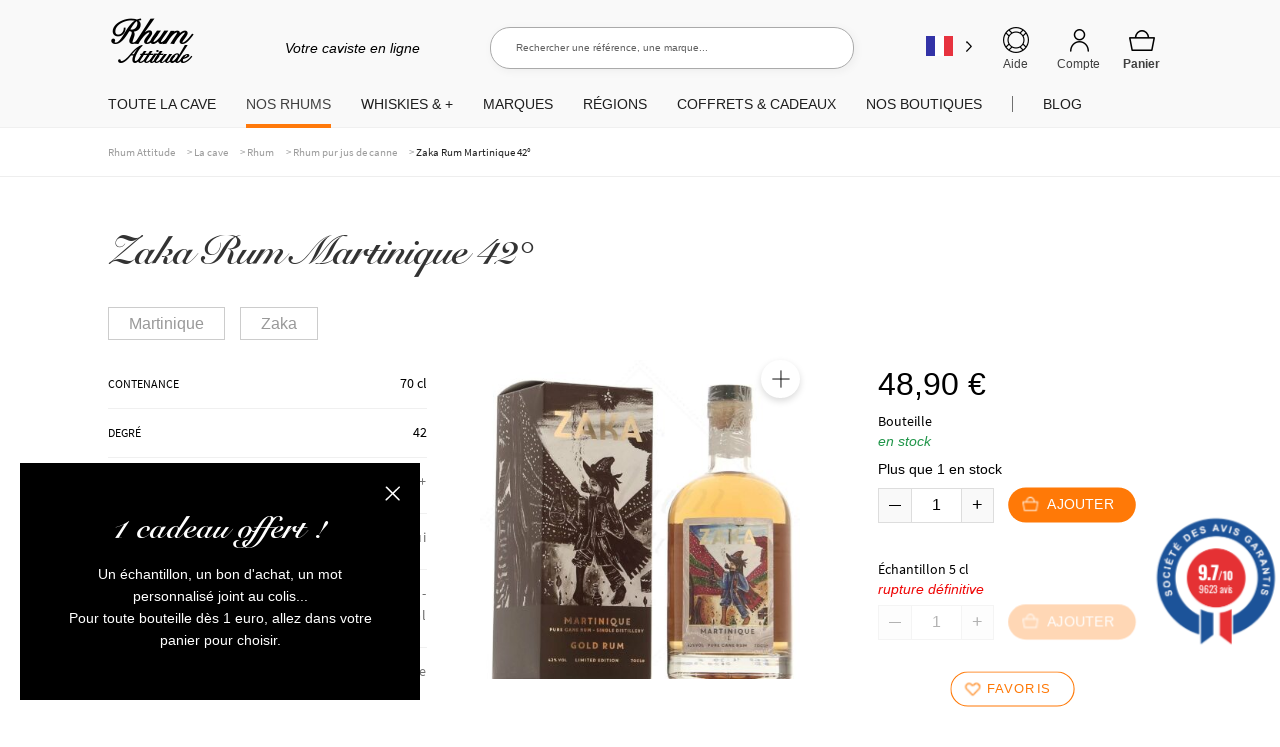

--- FILE ---
content_type: text/html; charset=UTF-8
request_url: https://www.rhumattitude.com/cave/zaka-rum-martinique-42/
body_size: 119451
content:
<!doctype html>
<html lang="fr-FR">
<head>
<meta charset="UTF-8">
<meta name="viewport" content="width=device-width, initial-scale=1, maximum-scale=1.0, user-scalable=no">
<link rel="profile" href="http://gmpg.org/xfn/11">
<link rel="pingback" href="https://www.rhumattitude.com/xmlrpc.php">
<!-- TrustBox script -->
<!-- End Trustbox script -->
<meta name='robots' content='index, follow, max-image-preview:large, max-snippet:-1, max-video-preview:-1' />
	<style></style>
	
	<title>Zaka Rum Martinique 42° - Rhum Attitude</title>
<link crossorigin data-rocket-preconnect href="https://widget.intercom.io" rel="preconnect">
<link crossorigin data-rocket-preconnect href="https://www.googletagmanager.com" rel="preconnect">
<link crossorigin data-rocket-preconnect href="https://connect.facebook.net" rel="preconnect">
<link crossorigin data-rocket-preconnect href="https://static.affilae.com" rel="preconnect">
<link crossorigin data-rocket-preconnect href="https://www.google-analytics.com" rel="preconnect">
<link crossorigin data-rocket-preconnect href="https://fonts.googleapis.com" rel="preconnect">
<link crossorigin data-rocket-preconnect href="https://eu1-config.doofinder.com" rel="preconnect">
<link crossorigin data-rocket-preconnect href="https://www.societe-des-avis-garantis.fr" rel="preconnect">
<link data-rocket-preload as="style" href="https://fonts.googleapis.com/css?family=Open%20Sans%3A600%2C400%2C400i%7COswald%3A700&#038;display=swap" rel="preload">
<link href="https://fonts.googleapis.com/css?family=Open%20Sans%3A600%2C400%2C400i%7COswald%3A700&#038;display=swap" media="print" onload="this.media=&#039;all&#039;" rel="stylesheet">
<noscript><link rel="stylesheet" href="https://fonts.googleapis.com/css?family=Open%20Sans%3A600%2C400%2C400i%7COswald%3A700&#038;display=swap"></noscript>
<link crossorigin data-rocket-preload as="font" href="https://cdn.rhumattitude.com/wp-content/themes/storefront/assets/fonts/fa-solid-900.woff2" rel="preload">
<link crossorigin data-rocket-preload as="font" href="https://cdn.rhumattitude.com/wp-content/plugins/woocommerce/assets/fonts/WooCommerce.woff" rel="preload">
<link crossorigin data-rocket-preload as="font" href="https://cdn.rhumattitude.com/wp-content/themes/storefront-child/assets/fonts/SnellRoundhand.woff" rel="preload">
<link crossorigin data-rocket-preload as="font" href="https://cdn.rhumattitude.com/wp-content/themes/storefront-child/assets/fonts/SnellRoundhand-Bold.woff" rel="preload">
<link crossorigin data-rocket-preload as="font" href="https://cdn.rhumattitude.com/wp-content/themes/storefront-child/assets/fonts/source-sans-pro-v14-latin-regular.woff2" rel="preload">
<link crossorigin data-rocket-preload as="font" href="https://cdn.rhumattitude.com/wp-content/themes/storefront-child/assets/fonts/source-sans-pro-v14-latin-600.woff2" rel="preload">
<style id="wpr-usedcss">img:is([sizes=auto i],[sizes^="auto," i]){contain-intrinsic-size:3000px 1500px}:root{--wp-admin-theme-color:#3858e9;--wp-admin-theme-color--rgb:56,88,233;--wp-admin-theme-color-darker-10:#2145e6;--wp-admin-theme-color-darker-10--rgb:33,69,230;--wp-admin-theme-color-darker-20:#183ad6;--wp-admin-theme-color-darker-20--rgb:24,58,214;--wp-admin-border-width-focus:2px}@media (min-resolution:192dpi){:root{--wp-admin-border-width-focus:1.5px}}[role=region]{position:relative}#shipping_method li label[for*=_chrono]{position:relative}#shipping_method li label[for*=_chrono]:before{content:"";display:inline-block;position:relative;top:6px;vertical-align:baseline;background:url(https://cdn.rhumattitude.com/wp-content/plugins/chronopost/public/img/chronopost-horizontal.png) center center/contain no-repeat;width:99px;height:22px;margin-right:7px}#shipping_method li input[type=radio]:first-child+label+.appointment-link,#shipping_method li input[type=radio]:first-child+label+.pickup-relay-link{display:none}#shipping_method li input[type=radio]:first-child:checked+label+.appointment-link,#shipping_method li input[type=radio]:first-child:checked+label+.pickup-relay-link{display:block}.chronomap-text-loading{color:#666}@keyframes spin{100%{transform:rotate(360deg)}}#container-method-chronorelay{height:100vh;margin-top:0;margin-bottom:0;max-height:768px;padding:10px;display:none}#container-method-chronorelay .marker-wrapper{max-width:430px}#container-method-chronorelay .marker-title{padding:5px 0;font-weight:700}#container-method-chronorelay .hours-section{margin-left:7px;padding-left:7px}#container-method-chronorelay .info-section{width:170px}#container-method-chronorelay .button{border:0;background:#43454b;border-color:#43454b;color:#fff;cursor:pointer;padding:10px;text-decoration:none;font-weight:600;text-shadow:none;display:inline-block;outline:0;-webkit-appearance:none;-webkit-font-smoothing:antialiased;border-radius:0}#container-method-chronorelay .button:hover{background-color:#d5d5d5;border-color:#d5d5d5;color:#333}@media (min-width:480px){#container-method-chronorelay .button{padding:10px 22px}}#container-method-chronorelay button.fancybox-close-small:hover{background-color:transparent}#container-method-chronorelay h3{margin:0 0 10px;padding:0;line-height:24px;font-size:20px;font-weight:700}#container-method-chronorelay .mappostalcode{margin-bottom:25px;padding:8px 0}#container-method-chronorelay .sp-methods-chronorelais{height:200px;overflow:auto;box-shadow:inset 0 -10px 20px #f8f8f8}#container-method-chronorelay .pickup-relays{list-style:none}#container-method-chronorelay .pickup-relays li{line-height:25px;padding:0;margin:0;display:-ms-flexbox;display:flex}#container-method-chronorelay .pickup-relays li:nth-child(odd) label{background-color:#f8f8f8}#container-method-chronorelay .pickup-relays li input[type=radio]:first-child{clip:rect(1px 1px 1px 1px);clip:rect(1px,1px,1px,1px);position:absolute!important}#container-method-chronorelay .pickup-relays li label{position:relative;padding:5px 5px 5px 30px}#container-method-chronorelay .pickup-relays li label:before{content:"";position:absolute;left:5px;top:10px;transition:border-color,ease,.2s;border:2px solid #6d6d6d;width:11px;height:11px;border-radius:50%}#container-method-chronorelay .pickup-relays li input[type=radio]:first-child:checked+label{background:#f0f0f0}#container-method-chronorelay .pickup-relays li input[type=radio]:first-child:checked+label:after{content:"";position:absolute;top:15px;left:10px;background:#6d6d6d;height:5px;width:5px;border-radius:50%;transition:transform .3s cubic-bezier(0,0,.2,1)}#container-method-chronorelay .pickup-relays li input[type=radio]:first-child:hover+label:before{border-color:#000}#container-method-chronorelay .pickup-relays li input[type=radio]:first-child:hover+label:after{background-color:#000}#container-method-chronorelay .pickup-relays li input[type=radio]:first-child:active+label:after{-ms-transform:scale(1.5);transform:scale(1.5);transition:transform .3s cubic-bezier(0,0,.2,1)}#container-method-chronorelay .pickup-relays{margin:0}@media (min-width:768px){#container-method-chronorelay{width:calc(100vw - 80px);max-width:1024px;height:calc(100% - 88px);margin-top:44px;margin-bottom:44px;padding:24px}#container-method-chronorelay .wrapper-methods-chronorelais{display:-ms-flexbox;display:flex;-ms-flex-wrap:wrap;flex-wrap:wrap;height:calc(100% - 200px);position:relative}#container-method-chronorelay .wrapper-methods-chronorelais::before{height:1em;width:1em;display:block;position:absolute;top:50%;left:50%;margin-left:-.5em;margin-top:-.5em;content:"";animation:1s ease-in-out infinite spin;background:url(https://cdn.rhumattitude.com/wp-content/plugins/chronopost/public/img/loader.svg) center center/cover;line-height:1;text-align:center;font-size:2em;color:rgba(0,0,0,.75);z-index:-1;opacity:0;transition:opacity .5s ease-in,z-index 0s linear .5s}#container-method-chronorelay .wrapper-methods-chronorelais .sp-methods-chronorelais.pickup-relay-selected{height:calc(100% - 65px)}#container-method-chronorelay .wrapper-methods-chronorelais:after{content:"";background:rgba(255,255,255,.7);position:absolute;top:0;bottom:0;left:0;right:0;z-index:-1;opacity:0;transition:opacity .5s ease-in}#container-method-chronorelay .wrapper-methods-chronorelais.chronopost-loading:before{z-index:6;opacity:.6;transition:opacity .5s ease-in}#container-method-chronorelay .wrapper-methods-chronorelais.chronopost-loading:after{content:"";opacity:1;z-index:5}#container-method-chronorelay .wrapper-methods-chronorelais .sp-methods-chronorelais{width:30%;margin-right:10px;height:100%;overflow:auto}#container-method-chronorelay .wrapper-methods-chronorelais .sp-methods-chronorelais ul{list-style:none;margin:0;padding:0}}#chronomap,.chronorelaismap{height:100%;width:100%;min-height:300px}.chronorelaismap{margin-top:10px}@media (min-width:768px){.chronorelaismap{margin-top:0;width:calc(70% - 10px)}}#container-method-chronoprecise{display:none}#container-method-chronoprecise fieldset,#container-method-chronoprecise fieldset legend,#container-method-chronoprecise table:not(.has-background) tbody tr:nth-child(2n) td{background-color:#f2f2f2}@media (max-width:739px){#container-method-chronoprecise{height:100vh;margin:0;padding:20px}}#container-method-chronoprecise .rdvCarouselheader{margin:0 auto 10px}#container-method-chronoprecise .rdvCarouselheader .carousel-control{color:#8f9091;font-weight:700}#container-method-chronoprecise .rdvCarouselheader .carousel-control:not(:first-child){margin-left:10px}#container-method-chronoprecise .rdvCarouselheader .carousel-control.inactive{opacity:.5}#container-method-chronoprecise .global-mobile{width:100%;height:100%;max-width:640px;margin:0 auto 20px;position:relative;padding-bottom:70px}@media (min-width:740px){#container-method-chronoprecise .global-mobile{display:none}}#container-method-chronoprecise .global-mobile .header{width:auto}#container-method-chronoprecise .global-mobile h1{font-size:16px;font-weight:400;margin-bottom:10px;text-align:left}#container-method-chronoprecise .global-mobile .left{float:left}#container-method-chronoprecise .global-mobile .right{float:right}#container-method-chronoprecise .global-mobile .scroll{width:100%;overflow-y:hidden;overflow-x:auto}#container-method-chronoprecise .global-mobile .time-list{border-left:1px solid #f3f3f3;border-right:1px solid #f3f3f3;position:relative}#container-method-chronoprecise .global-mobile .time-list ul{padding:0;margin:0}#container-method-chronoprecise .global-mobile .time-list li{display:table;width:100%;border-bottom:1px solid #f3f3f3;font-size:16px}#container-method-chronoprecise .global-mobile .time-list li:last-child{border-bottom:none}#container-method-chronoprecise .global-mobile .time-list li:nth-child(odd){background-color:#fafafa}#container-method-chronoprecise .global-mobile .time-list li label{display:table-row!important;color:inherit!important;background:inherit!important}#container-method-chronoprecise .global-mobile .time-list li.unavailable{background-color:#e6e6e7}#container-method-chronoprecise .global-mobile .time-list li.active{background-color:#797979!important;color:#fff!important}#container-method-chronoprecise .global-mobile input{font-size:18px;padding:4px 30px;border:0;border-radius:4px;cursor:pointer}#container-method-chronoprecise #rdvCarouselContent .slide{display:none}#container-method-chronoprecise #rdvCarouselContent .slide.slide-active{display:block}.leaflet-image-layer,.leaflet-layer,.leaflet-pane,.leaflet-pane>canvas,.leaflet-pane>svg,.leaflet-tile,.leaflet-tile-container,.leaflet-zoom-box{position:absolute;left:0;top:0}.leaflet-container{overflow:hidden}.leaflet-tile{-webkit-user-select:none;-moz-user-select:none;user-select:none;-webkit-user-drag:none}.leaflet-tile::selection{background:0 0}.leaflet-safari .leaflet-tile{image-rendering:-webkit-optimize-contrast}.leaflet-safari .leaflet-tile-container{width:1600px;height:1600px;-webkit-transform-origin:0 0}.leaflet-container .leaflet-tile,.leaflet-container img.leaflet-image-layer{max-width:none!important;max-height:none!important}.leaflet-container.leaflet-touch-zoom{-ms-touch-action:pan-x pan-y;touch-action:pan-x pan-y}.leaflet-container.leaflet-touch-drag{-ms-touch-action:pinch-zoom;touch-action:none;touch-action:pinch-zoom}.leaflet-container.leaflet-touch-drag.leaflet-touch-zoom{-ms-touch-action:none;touch-action:none}.leaflet-container{-webkit-tap-highlight-color:transparent}.leaflet-container a{-webkit-tap-highlight-color:rgba(51,181,229,.4)}.leaflet-tile{filter:inherit;visibility:hidden}.leaflet-tile-loaded{visibility:inherit}.leaflet-zoom-box{width:0;height:0;-moz-box-sizing:border-box;box-sizing:border-box;z-index:800}.leaflet-pane{z-index:400}.leaflet-vml-shape{width:1px;height:1px}.lvml{behavior:url(#default#VML);display:inline-block;position:absolute}.leaflet-control{position:relative;z-index:800;pointer-events:visiblePainted;pointer-events:auto}.leaflet-control{float:left;clear:both}.leaflet-fade-anim .leaflet-tile{will-change:opacity}.leaflet-fade-anim .leaflet-popup{opacity:0;-webkit-transition:opacity .2s linear;-moz-transition:opacity .2s linear;transition:opacity .2s linear}.leaflet-zoom-animated{-webkit-transform-origin:0 0;-ms-transform-origin:0 0;transform-origin:0 0}.leaflet-zoom-anim .leaflet-zoom-animated{will-change:transform}.leaflet-zoom-anim .leaflet-zoom-animated{-webkit-transition:-webkit-transform .25s cubic-bezier(0,0,.25,1);-moz-transition:-moz-transform .25s cubic-bezier(0,0,.25,1);transition:transform .25s cubic-bezier(0,0,.25,1)}.leaflet-pan-anim .leaflet-tile,.leaflet-zoom-anim .leaflet-tile{-webkit-transition:none;-moz-transition:none;transition:none}.leaflet-zoom-anim .leaflet-zoom-hide{visibility:hidden}.leaflet-interactive{cursor:pointer}.leaflet-grab{cursor:-webkit-grab;cursor:-moz-grab;cursor:grab}.leaflet-crosshair,.leaflet-crosshair .leaflet-interactive{cursor:crosshair}.leaflet-control{cursor:auto}.leaflet-dragging .leaflet-grab,.leaflet-dragging .leaflet-grab .leaflet-interactive,.leaflet-dragging .leaflet-marker-draggable{cursor:move;cursor:-webkit-grabbing;cursor:-moz-grabbing;cursor:grabbing}.leaflet-image-layer,.leaflet-pane>svg path,.leaflet-tile-container{pointer-events:none}.leaflet-image-layer.leaflet-interactive,.leaflet-pane>svg path.leaflet-interactive,svg.leaflet-image-layer.leaflet-interactive path{pointer-events:visiblePainted;pointer-events:auto}.leaflet-container{background:#ddd;outline:0}.leaflet-container a{color:#0078a8}.leaflet-container a.leaflet-active{outline:orange solid 2px}.leaflet-zoom-box{border:2px dotted #38f;background:rgba(255,255,255,.5)}.leaflet-container{font:12px/1.5 "Helvetica Neue",Arial,Helvetica,sans-serif}.leaflet-bar{box-shadow:0 1px 5px rgba(0,0,0,.65);border-radius:4px}.leaflet-bar a,.leaflet-bar a:hover{background-color:#fff;border-bottom:1px solid #ccc;width:26px;height:26px;line-height:26px;display:block;text-align:center;text-decoration:none;color:#000}.leaflet-bar a{background-position:50% 50%;background-repeat:no-repeat;display:block}.leaflet-bar a:hover{background-color:#f4f4f4}.leaflet-bar a:first-child{border-top-left-radius:4px;border-top-right-radius:4px}.leaflet-bar a:last-child{border-bottom-left-radius:4px;border-bottom-right-radius:4px;border-bottom:none}.leaflet-bar a.leaflet-disabled{cursor:default;background-color:#f4f4f4;color:#bbb}.leaflet-touch .leaflet-bar a{width:30px;height:30px;line-height:30px}.leaflet-touch .leaflet-bar a:first-child{border-top-left-radius:2px;border-top-right-radius:2px}.leaflet-touch .leaflet-bar a:last-child{border-bottom-left-radius:2px;border-bottom-right-radius:2px}.leaflet-control-layers{box-shadow:0 1px 5px rgba(0,0,0,.4);background:#fff;border-radius:5px}.leaflet-control-layers-expanded{padding:6px 10px 6px 6px;color:#333;background:#fff}.leaflet-control-layers-scrollbar{overflow-y:scroll;overflow-x:hidden;padding-right:5px}.leaflet-control-layers-selector{margin-top:2px;position:relative;top:1px}.leaflet-control-layers label{display:block}.leaflet-default-icon-path{background-image:url(https://cdn.rhumattitude.com/wp-content/plugins/chronopost/public/css/leaflet/images/marker-icon.png)}.leaflet-container .leaflet-control-attribution{background:#fff;background:rgba(255,255,255,.7);margin:0}.leaflet-control-attribution{padding:0 5px;color:#333}.leaflet-control-attribution a{text-decoration:none}.leaflet-control-attribution a:hover{text-decoration:underline}.leaflet-container .leaflet-control-attribution,.leaflet-container .leaflet-control-scale{font-size:11px}.leaflet-touch .leaflet-bar,.leaflet-touch .leaflet-control-attribution,.leaflet-touch .leaflet-control-layers{box-shadow:none}.leaflet-touch .leaflet-bar,.leaflet-touch .leaflet-control-layers{border:2px solid rgba(0,0,0,.2);background-clip:padding-box}.leaflet-popup{position:absolute;text-align:center;margin-bottom:20px}.leaflet-popup-scrolled{overflow:auto;border-bottom:1px solid #ddd;border-top:1px solid #ddd}.leaflet-oldie .leaflet-control-layers,.leaflet-oldie .leaflet-control-zoom{border:1px solid #999}.leaflet-div-icon{background:#fff;border:1px solid #666}.leaflet-tooltip{position:absolute;padding:6px;background-color:#fff;border:1px solid #fff;border-radius:3px;color:#222;white-space:nowrap;-webkit-user-select:none;-moz-user-select:none;-ms-user-select:none;user-select:none;pointer-events:none;box-shadow:0 1px 3px rgba(0,0,0,.4)}.leaflet-tooltip.leaflet-clickable{cursor:pointer;pointer-events:auto}.leaflet-tooltip-bottom:before,.leaflet-tooltip-left:before,.leaflet-tooltip-right:before,.leaflet-tooltip-top:before{position:absolute;pointer-events:none;border:6px solid transparent;background:0 0;content:""}.leaflet-tooltip-bottom{margin-top:6px}.leaflet-tooltip-top{margin-top:-6px}.leaflet-tooltip-bottom:before,.leaflet-tooltip-top:before{left:50%;margin-left:-6px}.leaflet-tooltip-top:before{bottom:0;margin-bottom:-12px;border-top-color:#fff}.leaflet-tooltip-bottom:before{top:0;margin-top:-12px;margin-left:-6px;border-bottom-color:#fff}.leaflet-tooltip-left{margin-left:-6px}.leaflet-tooltip-right{margin-left:6px}.leaflet-tooltip-left:before,.leaflet-tooltip-right:before{top:50%;margin-top:-6px}.leaflet-tooltip-left:before{right:0;margin-right:-12px;border-left-color:#fff}.leaflet-tooltip-right:before{left:0;margin-left:-12px;border-right-color:#fff}body.compensate-for-scrollbar{overflow:hidden}.fancybox-active{height:auto}.fancybox-is-hidden{left:-9999px;margin:0;position:absolute!important;top:-9999px;visibility:hidden}.fancybox-container{-webkit-backface-visibility:hidden;height:100%;left:0;outline:0;position:fixed;-webkit-tap-highlight-color:transparent;top:0;-ms-touch-action:manipulation;touch-action:manipulation;transform:translateZ(0);width:100%;z-index:99992}.fancybox-container *{box-sizing:border-box}.fancybox-bg,.fancybox-inner,.fancybox-outer,.fancybox-stage{bottom:0;left:0;position:absolute;right:0;top:0}.fancybox-outer{-webkit-overflow-scrolling:touch;overflow-y:auto}.fancybox-bg{background:#1e1e1e;opacity:0;transition-duration:inherit;transition-property:opacity;transition-timing-function:cubic-bezier(.47,0,.74,.71)}.fancybox-is-open .fancybox-bg{opacity:.9;transition-timing-function:cubic-bezier(.22,.61,.36,1)}.fancybox-caption,.fancybox-infobar,.fancybox-navigation .fancybox-button,.fancybox-toolbar{direction:ltr;opacity:0;position:absolute;transition:opacity .25s ease,visibility 0s ease .25s;visibility:hidden;z-index:99997}.fancybox-show-caption .fancybox-caption,.fancybox-show-infobar .fancybox-infobar,.fancybox-show-nav .fancybox-navigation .fancybox-button,.fancybox-show-toolbar .fancybox-toolbar{opacity:1;transition:opacity .25s ease 0s,visibility 0s ease 0s;visibility:visible}.fancybox-infobar{color:#ccc;font-size:13px;-webkit-font-smoothing:subpixel-antialiased;height:44px;left:0;line-height:44px;min-width:44px;mix-blend-mode:difference;padding:0 10px;pointer-events:none;top:0;-webkit-touch-callout:none;-webkit-user-select:none;-moz-user-select:none;-ms-user-select:none;user-select:none}.fancybox-toolbar{right:0;top:0}.fancybox-stage{direction:ltr;overflow:visible;transform:translateZ(0);z-index:99994}.fancybox-is-open .fancybox-stage{overflow:hidden}.fancybox-slide{-webkit-backface-visibility:hidden;display:none;height:100%;left:0;outline:0;overflow:auto;-webkit-overflow-scrolling:touch;padding:44px;position:absolute;text-align:center;top:0;transition-property:transform,opacity;white-space:normal;width:100%;z-index:99994}.fancybox-slide:before{content:"";display:inline-block;font-size:0;height:100%;vertical-align:middle;width:0}.fancybox-is-sliding .fancybox-slide,.fancybox-slide--current,.fancybox-slide--next,.fancybox-slide--previous{display:block}.fancybox-slide--image{overflow:hidden;padding:44px 0}.fancybox-slide--image:before{display:none}.fancybox-slide--html{padding:6px}.fancybox-content{background:#fff;display:inline-block;margin:0;max-width:100%;overflow:auto;-webkit-overflow-scrolling:touch;padding:44px;position:relative;text-align:left;vertical-align:middle}.fancybox-slide--image .fancybox-content{animation-timing-function:cubic-bezier(.5,0,.14,1);-webkit-backface-visibility:hidden;background:0 0;background-repeat:no-repeat;background-size:100% 100%;left:0;max-width:none;overflow:visible;padding:0;position:absolute;top:0;transform-origin:top left;transition-property:transform,opacity;-webkit-user-select:none;-moz-user-select:none;-ms-user-select:none;user-select:none;z-index:99995}.fancybox-can-zoomOut .fancybox-content{cursor:zoom-out}.fancybox-can-zoomIn .fancybox-content{cursor:zoom-in}.fancybox-can-pan .fancybox-content,.fancybox-can-swipe .fancybox-content{cursor:grab}.fancybox-is-grabbing .fancybox-content{cursor:grabbing}.fancybox-container [data-selectable=true]{cursor:text}.fancybox-image,.fancybox-spaceball{background:0 0;border:0;height:100%;left:0;margin:0;max-height:none;max-width:none;padding:0;position:absolute;top:0;-webkit-user-select:none;-moz-user-select:none;-ms-user-select:none;user-select:none;width:100%}.fancybox-spaceball{z-index:1}.fancybox-slide--iframe .fancybox-content,.fancybox-slide--map .fancybox-content,.fancybox-slide--pdf .fancybox-content,.fancybox-slide--video .fancybox-content{height:100%;overflow:visible;padding:0;width:100%}.fancybox-slide--video .fancybox-content{background:#000}.fancybox-slide--map .fancybox-content{background:#e5e3df}.fancybox-slide--iframe .fancybox-content{background:#fff}.fancybox-iframe,.fancybox-video{background:0 0;border:0;display:block;height:100%;margin:0;overflow:hidden;padding:0;width:100%}.fancybox-iframe{left:0;position:absolute;top:0}.fancybox-error{background:#fff;cursor:default;max-width:400px;padding:40px;width:100%}.fancybox-error p{color:#444;font-size:16px;line-height:20px;margin:0;padding:0}.fancybox-button{background:rgba(30,30,30,.6);border:0;border-radius:0;box-shadow:none;cursor:pointer;display:inline-block;height:44px;margin:0;padding:10px;position:relative;transition:color .2s;vertical-align:top;visibility:inherit;width:44px}.fancybox-button,.fancybox-button:link,.fancybox-button:visited{color:#ccc}.fancybox-button:hover{color:#fff}.fancybox-button:focus{outline:0}.fancybox-button.fancybox-focus{outline:dotted 1px}.fancybox-button[disabled],.fancybox-button[disabled]:hover{color:#888;cursor:default;outline:0}.fancybox-button div{height:100%}.fancybox-button svg{display:block;height:100%;overflow:visible;position:relative;width:100%}.fancybox-button svg path{fill:currentColor;stroke-width:0}.fancybox-button--fsenter svg:nth-child(2),.fancybox-button--fsexit svg:first-child,.fancybox-button--pause svg:first-child,.fancybox-button--play svg:nth-child(2){display:none}.fancybox-progress{background:#ff5268;height:2px;left:0;position:absolute;right:0;top:0;transform:scaleX(0);transform-origin:0;transition-property:transform;transition-timing-function:linear;z-index:99998}.fancybox-close-small{background:0 0;border:0;border-radius:0;color:#ccc;cursor:pointer;opacity:.8;padding:8px;position:absolute;right:-12px;top:-44px;z-index:401}.fancybox-close-small:hover{color:#fff;opacity:1}.fancybox-slide--html .fancybox-close-small{color:currentColor;padding:10px;right:0;top:0}.fancybox-slide--image.fancybox-is-scaling .fancybox-content{overflow:hidden}.fancybox-is-scaling .fancybox-close-small,.fancybox-is-zoomable.fancybox-can-pan .fancybox-close-small{display:none}.fancybox-navigation .fancybox-button{background-clip:content-box;height:100px;opacity:0;position:absolute;top:calc(50% - 50px);width:70px}.fancybox-navigation .fancybox-button div{padding:7px}.fancybox-navigation .fancybox-button--arrow_left{left:0;left:env(safe-area-inset-left);padding:31px 26px 31px 6px}.fancybox-navigation .fancybox-button--arrow_right{padding:31px 6px 31px 26px;right:0;right:env(safe-area-inset-right)}.fancybox-caption{background:linear-gradient(0deg,rgba(0,0,0,.85) 0,rgba(0,0,0,.3) 50%,rgba(0,0,0,.15) 65%,rgba(0,0,0,.075) 75.5%,rgba(0,0,0,.037) 82.85%,rgba(0,0,0,.019) 88%,transparent);bottom:0;color:#eee;font-size:14px;font-weight:400;left:0;line-height:1.5;padding:75px 44px 25px;pointer-events:none;right:0;text-align:center;z-index:99996}@supports (padding:max(0px)){.fancybox-caption{padding:75px max(44px,env(safe-area-inset-right)) max(25px,env(safe-area-inset-bottom)) max(44px,env(safe-area-inset-left))}}.fancybox-caption--separate{margin-top:-50px}.fancybox-caption__body{max-height:50vh;overflow:auto;pointer-events:all}.fancybox-caption a,.fancybox-caption a:link,.fancybox-caption a:visited{color:#ccc;text-decoration:none}.fancybox-caption a:hover{color:#fff;text-decoration:underline}.fancybox-loading{animation:1s linear infinite a;background:0 0;border:4px solid #888;border-bottom-color:#fff;border-radius:50%;height:50px;left:50%;margin:-25px 0 0 -25px;opacity:.7;padding:0;position:absolute;top:50%;width:50px;z-index:99999}@keyframes a{to{transform:rotate(1turn)}}.fancybox-animated{transition-timing-function:cubic-bezier(0,0,.25,1)}.fancybox-fx-slide.fancybox-slide--previous{opacity:0;transform:translate3d(-100%,0,0)}.fancybox-fx-slide.fancybox-slide--next{opacity:0;transform:translate3d(100%,0,0)}.fancybox-fx-slide.fancybox-slide--current{opacity:1;transform:translateZ(0)}.fancybox-fx-fade.fancybox-slide--next,.fancybox-fx-fade.fancybox-slide--previous{opacity:0;transition-timing-function:cubic-bezier(.19,1,.22,1)}.fancybox-fx-fade.fancybox-slide--current{opacity:1}.fancybox-fx-zoom-in-out.fancybox-slide--previous{opacity:0;transform:scale3d(1.5,1.5,1.5)}.fancybox-fx-zoom-in-out.fancybox-slide--next{opacity:0;transform:scale3d(.5,.5,.5)}.fancybox-fx-zoom-in-out.fancybox-slide--current{opacity:1;transform:scaleX(1)}.fancybox-fx-rotate.fancybox-slide--previous{opacity:0;transform:rotate(-1turn)}.fancybox-fx-rotate.fancybox-slide--next{opacity:0;transform:rotate(1turn)}.fancybox-fx-rotate.fancybox-slide--current{opacity:1;transform:rotate(0)}.fancybox-fx-circular.fancybox-slide--previous{opacity:0;transform:scale3d(0,0,0) translate3d(-100%,0,0)}.fancybox-fx-circular.fancybox-slide--next{opacity:0;transform:scale3d(0,0,0) translate3d(100%,0,0)}.fancybox-fx-circular.fancybox-slide--current{opacity:1;transform:scaleX(1) translateZ(0)}.fancybox-fx-tube.fancybox-slide--previous{transform:translate3d(-100%,0,0) scale(.1) skew(-10deg)}.fancybox-fx-tube.fancybox-slide--next{transform:translate3d(100%,0,0) scale(.1) skew(10deg)}.fancybox-fx-tube.fancybox-slide--current{transform:translateZ(0) scale(1)}@media (max-height:576px){.fancybox-slide{padding-left:6px;padding-right:6px}.fancybox-slide--image{padding:6px 0}.fancybox-close-small{right:-6px}.fancybox-slide--image .fancybox-close-small{background:#4e4e4e;color:#f2f4f6;height:36px;opacity:1;padding:6px;right:0;top:0;width:36px}.fancybox-caption{padding-left:12px;padding-right:12px}@supports (padding:max(0px)){.fancybox-caption{padding-left:max(12px,env(safe-area-inset-left));padding-right:max(12px,env(safe-area-inset-right))}}}.fancybox-share{background:#f4f4f4;border-radius:3px;max-width:90%;padding:30px;text-align:center}.fancybox-share h1{color:#222;font-size:35px;font-weight:700;margin:0 0 20px}.fancybox-share p{margin:0;padding:0}.fancybox-share__button{border:0;border-radius:3px;display:inline-block;font-size:14px;font-weight:700;line-height:40px;margin:0 5px 10px;min-width:130px;padding:0 15px;text-decoration:none;transition:all .2s;-webkit-user-select:none;-moz-user-select:none;-ms-user-select:none;user-select:none;white-space:nowrap}.fancybox-share__button:link,.fancybox-share__button:visited{color:#fff}.fancybox-share__button:hover{text-decoration:none}.fancybox-share__button--fb{background:#3b5998}.fancybox-share__button--fb:hover{background:#344e86}.fancybox-share__button--pt{background:#bd081d}.fancybox-share__button--pt:hover{background:#aa0719}.fancybox-share__button--tw{background:#1da1f2}.fancybox-share__button--tw:hover{background:#0d95e8}.fancybox-share__button svg{height:25px;margin-right:7px;position:relative;top:-1px;vertical-align:middle;width:25px}.fancybox-share__button svg path{fill:#fff}.fancybox-share__input{background:0 0;border:0;border-bottom:1px solid #d7d7d7;border-radius:0;color:#5d5b5b;font-size:14px;margin:10px 0 0;outline:0;padding:10px 15px;width:100%}.fancybox-thumbs{background:#ddd;bottom:0;display:none;margin:0;-webkit-overflow-scrolling:touch;-ms-overflow-style:-ms-autohiding-scrollbar;padding:2px 2px 4px;position:absolute;right:0;-webkit-tap-highlight-color:transparent;top:0;width:212px;z-index:99995}.fancybox-thumbs-x{overflow-x:auto;overflow-y:hidden}.fancybox-show-thumbs .fancybox-thumbs{display:block}.fancybox-show-thumbs .fancybox-inner{right:212px}.fancybox-thumbs__list{font-size:0;height:100%;list-style:none;margin:0;overflow-x:hidden;overflow-y:auto;padding:0;position:absolute;position:relative;white-space:nowrap;width:100%}.fancybox-thumbs-x .fancybox-thumbs__list{overflow:hidden}.fancybox-thumbs-y .fancybox-thumbs__list::-webkit-scrollbar{width:7px}.fancybox-thumbs-y .fancybox-thumbs__list::-webkit-scrollbar-track{background:#fff;border-radius:10px;box-shadow:inset 0 0 6px rgba(0,0,0,.3)}.fancybox-thumbs-y .fancybox-thumbs__list::-webkit-scrollbar-thumb{background:#2a2a2a;border-radius:10px}.fancybox-thumbs__list a{-webkit-backface-visibility:hidden;backface-visibility:hidden;background-color:rgba(0,0,0,.1);background-position:50%;background-repeat:no-repeat;background-size:cover;cursor:pointer;float:left;height:75px;margin:2px;max-height:calc(100% - 8px);max-width:calc(50% - 4px);outline:0;overflow:hidden;padding:0;position:relative;-webkit-tap-highlight-color:transparent;width:100px}.fancybox-thumbs__list a:before{border:6px solid #ff5268;bottom:0;content:"";left:0;opacity:0;position:absolute;right:0;top:0;transition:all .2s cubic-bezier(.25,.46,.45,.94);z-index:99991}.fancybox-thumbs__list a:focus:before{opacity:.5}.fancybox-thumbs__list a.fancybox-thumbs-active:before{opacity:1}@media (max-width:576px){.fancybox-thumbs{width:110px}.fancybox-show-thumbs .fancybox-inner{right:110px}.fancybox-thumbs__list a{max-width:calc(100% - 10px)}}img#fsb_image{min-height:100%;min-width:1024px;width:100%;height:auto;position:fixed;top:0;left:0;z-index:-9999}#wl-wrapper .button{text-decoration:none}#wl-wrapper .wl-clear:after{content:".";display:block;height:0;clear:both;visibility:hidden}#wl-wrapper .wl-clear{display:block}#wl-wrapper .wl-row{margin-bottom:15px;clear:both}#wl-wrapper .move-list-sel{max-width:150px}#wl-wrapper .wl-table td{vertical-align:top;padding:5px 10px}#wl-wrapper .wl-table td:first-child{padding-left:10px!important}#wl-wrapper label{font-weight:700;cursor:pointer;float:none;width:auto;display:block}#wl-wrapper .wl-table+.wl-row{margin-top:-10px}#wl-wrapper.wl-button-wrap{position:relative;clear:both;width:100%;padding:10px 0}#wl-wrapper .wl-add-to{position:relative}#wl-list-pop-wrap{width:100%;height:100%;position:fixed;top:0;left:0;background:0 0;z-index:10001}.wl-list-pop{padding:15px;background:#f5f5f5;-webkit-border-radius:4px 4px 0 0;-moz-border-radius:4px 4px 0 0;border-radius:4px 4px 0 0;-webkit-box-shadow:0 0 20px 0 rgba(0,0,0,.2);box-shadow:0 0 20px 0 rgba(0,0,0,.2);width:auto;max-width:250px;height:auto;border:1px solid #ccc;z-index:10002;position:absolute}.wl-list-pop dl{margin:0 0 1.618em}.wl-modal-body{overflow-y:auto;max-height:400px;padding:15px}.wl-modal-body input.input-text{width:95%}.wl-modal-body textarea{width:95%}.wl-modal-body .form-row{margin-bottom:10px}.woocommerce img.pswp__img,.woocommerce-page img.pswp__img{max-width:none}button.pswp__button{box-shadow:none!important;background-image:url(https://cdn.rhumattitude.com/wp-content/plugins/woocommerce/assets/css/photoswipe/default-skin/default-skin.png)!important}button.pswp__button,button.pswp__button--arrow--left::before,button.pswp__button--arrow--right::before,button.pswp__button:hover{background-color:transparent!important}button.pswp__button--arrow--left,button.pswp__button--arrow--left:hover,button.pswp__button--arrow--right,button.pswp__button--arrow--right:hover{background-image:none!important}button.pswp__button--close:hover{background-position:0 -44px}button.pswp__button--zoom:hover{background-position:-88px 0}.pswp{display:none;position:absolute;width:100%;height:100%;left:0;top:0;overflow:hidden;-ms-touch-action:none;touch-action:none;z-index:1500;-webkit-text-size-adjust:100%;-webkit-backface-visibility:hidden;outline:0}.pswp *{-webkit-box-sizing:border-box;box-sizing:border-box}.pswp img{max-width:none}.admin-bar .pswp{height:calc(100% - 32px);top:32px}@media screen and (max-width:782px){.admin-bar .pswp{height:calc(100% - 46px);top:46px}}.pswp--animate_opacity{opacity:.001;will-change:opacity;-webkit-transition:opacity 333ms cubic-bezier(.4,0,.22,1);transition:opacity 333ms cubic-bezier(.4,0,.22,1)}.pswp--open{display:block}.pswp--zoom-allowed .pswp__img{cursor:-webkit-zoom-in;cursor:-moz-zoom-in;cursor:zoom-in}.pswp--zoomed-in .pswp__img{cursor:-webkit-grab;cursor:-moz-grab;cursor:grab}.pswp--dragging .pswp__img{cursor:-webkit-grabbing;cursor:-moz-grabbing;cursor:grabbing}.pswp__bg{position:absolute;left:0;top:0;width:100%;height:100%;background:#000;opacity:0;-webkit-transform:translateZ(0);transform:translateZ(0);-webkit-backface-visibility:hidden;will-change:opacity}.pswp__scroll-wrap{position:absolute;left:0;top:0;width:100%;height:100%;overflow:hidden}.pswp__container,.pswp__zoom-wrap{-ms-touch-action:none;touch-action:none;position:absolute;left:0;right:0;top:0;bottom:0}.pswp__container,.pswp__img{-webkit-user-select:none;-moz-user-select:none;-ms-user-select:none;user-select:none;-webkit-tap-highlight-color:transparent;-webkit-touch-callout:none}.pswp__zoom-wrap{position:absolute;width:100%;-webkit-transform-origin:left top;-ms-transform-origin:left top;transform-origin:left top;-webkit-transition:-webkit-transform 333ms cubic-bezier(.4,0,.22,1);transition:transform 333ms cubic-bezier(.4,0,.22,1)}.pswp__bg{will-change:opacity;-webkit-transition:opacity 333ms cubic-bezier(.4,0,.22,1);transition:opacity 333ms cubic-bezier(.4,0,.22,1)}.pswp--animated-in .pswp__bg,.pswp--animated-in .pswp__zoom-wrap{-webkit-transition:none;transition:none}.pswp__container,.pswp__zoom-wrap{-webkit-backface-visibility:hidden}.pswp__item{position:absolute;left:0;right:0;top:0;bottom:0;overflow:hidden}.pswp__img{position:absolute;width:auto;height:auto;top:0;left:0}.pswp__img--placeholder{-webkit-backface-visibility:hidden}.pswp__img--placeholder--blank{background:#222}.pswp--ie .pswp__img{width:100%!important;height:auto!important;left:0;top:0}.pswp__error-msg{position:absolute;left:0;top:50%;width:100%;text-align:center;font-size:14px;line-height:16px;margin-top:-8px;color:#ccc}.pswp__error-msg a{color:#ccc;text-decoration:underline}.pswp__button{width:44px;height:44px;position:relative;background:0 0;cursor:pointer;overflow:visible;-webkit-appearance:none;display:block;border:0;padding:0;margin:0;float:left;opacity:.75;-webkit-transition:opacity .2s;transition:opacity .2s;-webkit-box-shadow:none;box-shadow:none}.pswp__button:focus,.pswp__button:hover{opacity:1}.pswp__button:active{outline:0;opacity:.9}.pswp__button::-moz-focus-inner{padding:0;border:0}.pswp__ui--over-close .pswp__button--close{opacity:1}.pswp__button,.pswp__button--arrow--left:before,.pswp__button--arrow--right:before{background:url(https://cdn.rhumattitude.com/wp-content/plugins/woocommerce/assets/css/photoswipe/default-skin/default-skin.png) no-repeat;background-size:264px 88px;width:44px;height:44px}@media (-webkit-min-device-pixel-ratio:1.1),(-webkit-min-device-pixel-ratio:1.09375),(min-resolution:105dpi),(min-resolution:1.1dppx){.pswp--svg .pswp__button,.pswp--svg .pswp__button--arrow--left:before,.pswp--svg .pswp__button--arrow--right:before{background-image:url(https://cdn.rhumattitude.com/wp-content/plugins/woocommerce/assets/css/photoswipe/default-skin/default-skin.svg)}.pswp--svg .pswp__button--arrow--left,.pswp--svg .pswp__button--arrow--right{background:0 0}}.pswp__button--close{background-position:0 -44px}.pswp__button--share{background-position:-44px -44px}.pswp__button--fs{display:none}.pswp--supports-fs .pswp__button--fs{display:block}.pswp--fs .pswp__button--fs{background-position:-44px 0}.pswp__button--zoom{display:none;background-position:-88px 0}.pswp--zoom-allowed .pswp__button--zoom{display:block}.pswp--zoomed-in .pswp__button--zoom{background-position:-132px 0}.pswp--touch .pswp__button--arrow--left,.pswp--touch .pswp__button--arrow--right{visibility:hidden}.pswp__button--arrow--left,.pswp__button--arrow--right{background:0 0;top:50%;margin-top:-50px;width:70px;height:100px;position:absolute}.pswp__button--arrow--left{left:0}.pswp__button--arrow--right{right:0}.pswp__button--arrow--left:before,.pswp__button--arrow--right:before{content:'';top:35px;background-color:rgba(0,0,0,.3);height:30px;width:32px;position:absolute}.pswp__button--arrow--left:before{left:6px;background-position:-138px -44px}.pswp__button--arrow--right:before{right:6px;background-position:-94px -44px}.pswp__counter,.pswp__share-modal{-webkit-user-select:none;-moz-user-select:none;-ms-user-select:none;user-select:none}.pswp__share-modal{display:block;background:rgba(0,0,0,.5);width:100%;height:100%;top:0;left:0;padding:10px;position:absolute;z-index:1600;opacity:0;-webkit-transition:opacity .25s ease-out;transition:opacity .25s ease-out;-webkit-backface-visibility:hidden;will-change:opacity}.pswp__share-modal--hidden{display:none}.pswp__share-tooltip{z-index:1620;position:absolute;background:#fff;top:56px;border-radius:2px;display:block;width:auto;right:44px;-webkit-box-shadow:0 2px 5px rgba(0,0,0,.25);box-shadow:0 2px 5px rgba(0,0,0,.25);-webkit-transform:translateY(6px);-ms-transform:translateY(6px);transform:translateY(6px);-webkit-transition:-webkit-transform .25s;transition:transform .25s;-webkit-backface-visibility:hidden;will-change:transform}.pswp__share-tooltip a{display:block;padding:8px 12px;color:#000;text-decoration:none;font-size:14px;line-height:18px}.pswp__share-tooltip a:hover{text-decoration:none;color:#000}.pswp__share-tooltip a:first-child{border-radius:2px 2px 0 0}.pswp__share-tooltip a:last-child{border-radius:0 0 2px 2px}.pswp__share-modal--fade-in{opacity:1}.pswp__share-modal--fade-in .pswp__share-tooltip{-webkit-transform:translateY(0);-ms-transform:translateY(0);transform:translateY(0)}.pswp--touch .pswp__share-tooltip a{padding:16px 12px}.pswp__counter{position:relative;left:0;top:0;height:44px;font-size:13px;line-height:44px;color:#fff;opacity:.75;padding:0 10px;margin-inline-end:auto}.pswp__caption{position:absolute;left:0;bottom:0;width:100%;min-height:44px}.pswp__caption small{font-size:11px;color:#bbb}.pswp__caption__center{text-align:left;max-width:420px;margin:0 auto;font-size:13px;padding:10px;line-height:20px;color:#ccc}.pswp__caption--empty{display:none}.pswp__caption--fake{visibility:hidden}.pswp__preloader{width:44px;height:44px;position:absolute;top:0;left:50%;margin-left:-22px;opacity:0;-webkit-transition:opacity .25s ease-out;transition:opacity .25s ease-out;will-change:opacity;direction:ltr}.pswp__preloader__icn{width:20px;height:20px;margin:12px}.pswp__preloader--active{opacity:1}.pswp__preloader--active .pswp__preloader__icn{background:url(https://cdn.rhumattitude.com/wp-content/plugins/woocommerce/assets/css/photoswipe/default-skin/preloader.gif) no-repeat}.pswp--css_animation .pswp__preloader--active{opacity:1}.pswp--css_animation .pswp__preloader--active .pswp__preloader__icn{-webkit-animation:.5s linear infinite clockwise;animation:.5s linear infinite clockwise}.pswp--css_animation .pswp__preloader--active .pswp__preloader__donut{-webkit-animation:1s cubic-bezier(.4,0,.22,1) infinite donut-rotate;animation:1s cubic-bezier(.4,0,.22,1) infinite donut-rotate}.pswp--css_animation .pswp__preloader__icn{background:0 0;opacity:.75;width:14px;height:14px;position:absolute;left:15px;top:15px;margin:0}.pswp--css_animation .pswp__preloader__cut{position:relative;width:7px;height:14px;overflow:hidden}.pswp--css_animation .pswp__preloader__donut{-webkit-box-sizing:border-box;box-sizing:border-box;width:14px;height:14px;border:2px solid #fff;border-radius:50%;border-left-color:transparent;border-bottom-color:transparent;position:absolute;top:0;left:0;background:0 0;margin:0}@media screen and (max-width:1024px){img#fsb_image{left:50%;margin-left:-512px}.pswp__preloader{position:relative;left:auto;top:auto;margin:0;float:right}}@-webkit-keyframes clockwise{0%{-webkit-transform:rotate(0);transform:rotate(0)}100%{-webkit-transform:rotate(360deg);transform:rotate(360deg)}}@keyframes clockwise{0%{-webkit-transform:rotate(0);transform:rotate(0)}100%{-webkit-transform:rotate(360deg);transform:rotate(360deg)}}@-webkit-keyframes donut-rotate{0%{-webkit-transform:rotate(0);transform:rotate(0)}50%{-webkit-transform:rotate(-140deg);transform:rotate(-140deg)}100%{-webkit-transform:rotate(0);transform:rotate(0)}}@keyframes donut-rotate{0%{-webkit-transform:rotate(0);transform:rotate(0)}50%{-webkit-transform:rotate(-140deg);transform:rotate(-140deg)}100%{-webkit-transform:rotate(0);transform:rotate(0)}}.pswp__ui{-webkit-font-smoothing:auto;visibility:visible;opacity:1;z-index:1550}.pswp__top-bar{position:absolute;left:0;top:0;height:44px;width:100%;display:flex;justify-content:flex-end}.pswp--has_mouse .pswp__button--arrow--left,.pswp--has_mouse .pswp__button--arrow--right,.pswp__caption,.pswp__top-bar{-webkit-backface-visibility:hidden;will-change:opacity;-webkit-transition:opacity 333ms cubic-bezier(.4,0,.22,1);transition:opacity 333ms cubic-bezier(.4,0,.22,1)}.pswp--has_mouse .pswp__button--arrow--left,.pswp--has_mouse .pswp__button--arrow--right{visibility:visible}.pswp__caption,.pswp__top-bar{background-color:rgba(0,0,0,.5)}.pswp__ui--fit .pswp__caption,.pswp__ui--fit .pswp__top-bar{background-color:rgba(0,0,0,.3)}.pswp__ui--idle .pswp__top-bar{opacity:0}.pswp__ui--idle .pswp__button--arrow--left,.pswp__ui--idle .pswp__button--arrow--right{opacity:0}.pswp__ui--hidden .pswp__button--arrow--left,.pswp__ui--hidden .pswp__button--arrow--right,.pswp__ui--hidden .pswp__caption,.pswp__ui--hidden .pswp__top-bar{opacity:.001}.pswp__ui--one-slide .pswp__button--arrow--left,.pswp__ui--one-slide .pswp__button--arrow--right,.pswp__ui--one-slide .pswp__counter{display:none}.pswp__element--disabled{display:none!important}.pswp--minimal--dark .pswp__top-bar{background:0 0}*{-webkit-font-smoothing:antialiased}#ag-s{clear:both;color:#6d7f8a;margin:0 0 10px!important;padding-top:16px!important}#stars{margin-right:18px}meta{display:none!important}.inner{padding:12px}.steavisgarantisStar{width:111px;max-width:111px;position:relative;margin:0 0 0 -4px;padding:0;height:30px;margin-bottom:4px}.steavisgarantisStar span{width:100%;display:block;height:30px;position:absolute;left:0;top:0;background:url('https://cdn.rhumattitude.com/wp-content/plugins/woo-guaranteed-reviews-company/assets/images/star_off.png') left center;background-size:111px 30px}.steavisgarantisStar svg.note{display:block;height:30px;overflow:hidden;width:111px;max-width:111px;position:relative}.woocommerce-loop-product__link .steavisgarantisStar{margin:0 auto}.categoryStarsMain{zoom:0.61;display:inline}.categoryStarsMain .categoryStars{display:inline-block;width:111px;max-width:111px;position:relative;margin:0 0 4px -4px;padding:0;height:18px}.categoryStars svg.note{display:block;height:30px;overflow:hidden;position:relative}.categoryStarsMain .categoryStarsStr{display:inline-block;font-weight:400;position:relative;top:-7px}.reviewList{padding:4px 0;margin:8px auto 12px;line-height:16px;font-family:'Open Sans',sans-serif;text-align:left}.reviewList li{list-style:none;border-top:1px dashed #c5cee0;padding:10px 0;position:relative}@media screen and (max-width:750px){.agJsWidget{display:none}}:root{--ep-c-white:#fff;--ep-c-medium-white:#eee;--ep-c-white-gray:#ccc;--ep-c-white-red:#ffe8ed;--ep-c-white-yellow:#fdeeca;--ep-c-medium-gray:#626262;--ep-c-light-gray:#999;--ep-c-black:#000;--ep-c-medium-red:#d73c38;--ep-c-dark-red:#b93431;--ep-c-medium-dark-blue:#0073aa;--ep-status-ok:#6aa000;--ep-status-warning:#e3e600;--ep-status-error:red}:root{--ep-default-icon-color:#82878c}.weglot-flags.be>a:before,.weglot-flags.be>span:before{background-position:-5310px 0!important}.weglot-flags.bg>a:before,.weglot-flags.bg>span:before{background-position:-2730px 0!important}.weglot-flags.km>a:before,.weglot-flags.km>span:before{background-position:-6930px 0!important}.weglot-flags.hr>a:before,.weglot-flags.hr>span:before{background-position:-5910px 0!important}.weglot-flags.en>a:before,.weglot-flags.en>span:before{background-position:-1920px 0!important}.weglot-flags.et>a:before,.weglot-flags.et>span:before{background-position:-2640px 0!important}.weglot-flags.fr>a:before,.weglot-flags.fr>span:before{background-position:-2520px 0!important}.weglot-flags.de>a:before,.weglot-flags.de>span:before{background-position:-2490px 0!important}.weglot-flags.is>a:before,.weglot-flags.is>span:before{background-position:-2400px 0!important}.weglot-flags.id>a:before,.weglot-flags.id>span:before{background-position:-3510px 0!important}.weglot-flags.ga>a:before,.weglot-flags.ga>span:before{background-position:-2340px 0!important}.weglot-flags.it>a:before,.weglot-flags.it>span:before{background-position:-2310px 0!important}.weglot-flags.la>a:before,.weglot-flags.la>span:before{background-position:-2310px 0!important}.weglot-flags.ms>a:before,.weglot-flags.ms>span:before{background-position:-3360px 0!important}.weglot-flags.mi>a:before,.weglot-flags.mi>span:before{background-position:-3240px 0!important}.weglot-flags.ne>a:before,.weglot-flags.ne>span:before{background-position:-3270px 0!important}.weglot-flags.no>a:before,.weglot-flags.no>span:before{background-position:-5850px 0!important}.weglot-flags.si>a:before,.weglot-flags.si>span:before{background-position:-2820px 0!important}.weglot-flags.th>a:before,.weglot-flags.th>span:before{background-position:-2910px 0!important}.weglot-flags.to>a:before,.weglot-flags.to>span:before{background-position:-6540px 0!important}.weglot-flags.tr>a:before,.weglot-flags.tr>span:before{background-position:-1950px 0!important}.country-selector{z-index:9999;text-align:left;position:relative;display:inline-block;width:auto}.country-selector a{padding:0 10px;outline:0;text-decoration:none;float:none!important;white-space:nowrap;font-weight:400;cursor:pointer;color:#000;-webkit-touch-callout:none;-webkit-user-select:none;-moz-user-select:none;-ms-user-select:none;user-select:none}.country-selector a:focus{outline:0}.country-selector ul{padding:0;z-index:1010;list-style:none;margin:0}.country-selector li{margin:0;padding:0}.country-selector.weglot-custom-switcher-ajax{display:none}.country-selector.weglot-dropdown{background-color:#fff}.country-selector.weglot-dropdown a,.country-selector.weglot-dropdown span{display:block;height:37px;line-height:36px;font-size:13px;padding:0 10px;width:100%;-webkit-box-sizing:border-box;box-sizing:border-box;font-weight:400}.country-selector.weglot-dropdown a:hover,.country-selector.weglot-dropdown span:hover{cursor:pointer}.country-selector.weglot-dropdown .wgcurrent{border:1px solid #e0e0e0;list-style:none;display:block;margin:0}.country-selector.weglot-dropdown .wgcurrent a,.country-selector.weglot-dropdown .wgcurrent span{padding-right:60px}.country-selector.weglot-dropdown .wgcurrent:after{display:inline-block;position:absolute;top:17px;right:8px;width:13px;height:7px;-ms-interpolation-mode:nearest-neighbor;image-rendering:-webkit-optimize-contrast;image-rendering:-o-pixelated;image-rendering:pixelated;background:url("https://cdn.rhumattitude.com/wp-content/plugins/weglot/dist/images/wgarrowdown.png") no-repeat;content:"";-webkit-transition:.2s;-o-transition:.2s;transition:all .2s;-webkit-transform:rotate(-90deg);-ms-transform:rotate(-90deg);transform:rotate(-90deg)}.country-selector.weglot-dropdown ul{position:absolute;min-width:100%;border:1px solid #ebeef0;background:#fff;left:0;top:initial;-webkit-box-sizing:border-box;box-sizing:border-box;display:none;padding:0}.country-selector.weglot-dropdown input:checked~ul{display:block}.country-selector.weglot-dropdown input:checked~.wgcurrent:after{-webkit-transform:rotate(0);-ms-transform:rotate(0);transform:rotate(0)}.country-selector.weglot-dropdown li{width:100%}.country-selector.weglot-dropdown.weglot-invert ul{bottom:38px}.country-selector.weglot-dropdown.weglot-invert input:checked~.wgcurrent:after{-webkit-transform:rotate(-180deg);-ms-transform:rotate(-180deg);transform:rotate(-180deg)}.country-selector.weglot-default{position:fixed;bottom:0;right:40px}.country-selector input{display:none!important}.js .main-navigation .country-selector ul{display:none}html[dir=rtl] .weglot-flags a:before,html[dir=rtl] .weglot-flags span:before{margin-right:0;margin-left:10px}.weglot-flags>a:before,.weglot-flags>span.wglanguage-name:before{background-image:url("https://cdn.rhumattitude.com/wp-content/plugins/weglot/dist/images/rect_mate.png");-webkit-background-size:auto 20px!important;background-size:auto 20px!important;border-radius:0!important;width:30px!important;height:20px!important;content:"";vertical-align:middle;margin-right:10px;display:inline-block;overflow:hidden}.weglot-flags>a span:before{background-image:none!important;display:none!important}.weglot-flags>span a:before{background-image:none!important;display:none!important}.country-selector.weglot-dropdown .wgcurrent a,.country-selector.weglot-dropdown .wgcurrent span{padding-right:20px}@media screen and (max-width:599px){.country-selector.weglot-dropdown{position:fixed;bottom:0;left:0}.country-selector.weglot-dropdown ul{position:static}}@media screen and (min-width:600px){.country-selector.weglot-dropdown{background-color:transparent}.country-selector.weglot-dropdown .wgcurrent{border:none}}.weglot-flags.flag-0.wg-en>a:before,.weglot-flags.flag-0.wg-en>span:before{background-image:url("https://cdn.weglot.com/flags/rectangle_mat/gb.svg");background-position:unset!important;width:27px!important}.weglot-flags.flag-0.wg-fr>a:before,.weglot-flags.flag-0.wg-fr>span:before{background-image:url("https://cdn.weglot.com/flags/rectangle_mat/fr.svg");background-position:unset!important;width:27px!important}.weglot-flags.flag-0>a:before,.weglot-flags.flag-0>span:before{background-position:unset!important;width:27px!important}.weglot-flags.flag-0.wg-fr>a:before,.weglot-flags.flag-0.wg-fr>span:before{background-image:url(https://cdn.weglot.com/flags/rectangle_mat/fr.svg)}#brands_a_z h3:target{text-decoration:underline}ul.brands_index{list-style:none;overflow:hidden;zoom:1}ul.brands_index li{float:left;margin:0 2px 2px 0}ul.brands_index li a,ul.brands_index li span{border:1px solid #ccc;padding:6px;line-height:1em;float:left;text-decoration:none}ul.brands_index li span{border-color:#eee;color:#ddd}ul.brands_index li a:hover{border-width:2px;padding:5px;text-decoration:none}ul.brands_index li a.active{border-width:2px;padding:5px}div#brands_a_z a.top{border:1px solid #ccc;padding:4px;line-height:1em;float:right;text-decoration:none;font-size:.8em}.si{font-family:zocial;font-size:100%;font-style:normal;font-weight:400;margin:0 .5em 0 0;padding:0 .5em 0 0;text-align:center;text-decoration:none;text-transform:none;-moz-font-smoothing:antialiased;-webkit-font-smoothing:antialiased;font-smoothing:antialiased}.si-facebook{background-image:url(https://cdn.rhumattitude.com/wp-content/plugins/woocommerce-social-login/assets/images/facebook.svg)}.button-social-login,a.button-social-login,button.button-social-login,input.button-social-login{position:relative;display:inline-block;vertical-align:middle;line-height:2.5em;height:2.5em;font-size:100%;font-family:inherit;font-weight:700;overflow:hidden;white-space:nowrap;border:1px solid #333;color:#fff;background:#333;padding:0 .7em 0 0;margin:6px 0;border-radius:2px;box-sizing:content-box;cursor:pointer;box-shadow:0 1px 2px rgba(0,0,0,.1);text-decoration:none}.button-social-login .si,a.button-social-login .si,button.button-social-login .si,input.button-social-login .si{display:inline-block;vertical-align:top;text-align:center;font-size:100%;width:2.5em;height:2.5em;padding:0;margin-right:.7em;background-color:#fff;background-repeat:no-repeat;background-position:50%;background-size:1.8em 1.8em;border-top-left-radius:1px;border-bottom-left-radius:1px}.button-social-login:focus,.button-social-login:hover,a.button-social-login:focus,a.button-social-login:hover,button.button-social-login:focus,button.button-social-login:hover,input.button-social-login:focus,input.button-social-login:hover{outline-color:transparent}.button-social-login:focus .si,.button-social-login:hover .si,a.button-social-login:focus .si,a.button-social-login:hover .si,button.button-social-login:focus .si,button.button-social-login:hover .si,input.button-social-login:focus .si,input.button-social-login:hover .si{background-color:hsla(0,0%,100%,.75)}.button-social-login:active,a.button-social-login:active,button.button-social-login:active,input.button-social-login:active{top:1px}.button-social-login:visited,a.button-social-login:visited,button.button-social-login:visited,input.button-social-login:visited{color:#fff}.woocommerce-checkout form.login .wc-social-login{display:none}.ui-draggable-handle{-ms-touch-action:none;touch-action:none}.select2-container{box-sizing:border-box;display:inline-block;margin:0;position:relative;vertical-align:middle}.select2-container .select2-selection--single{box-sizing:border-box;cursor:pointer;display:block;height:28px;margin:0 0 -4px;user-select:none;-webkit-user-select:none}.select2-container .select2-selection--single .select2-selection__rendered{display:block;padding-left:8px;padding-right:20px;overflow:hidden;text-overflow:ellipsis;white-space:nowrap}.select2-container .select2-selection--single .select2-selection__clear{position:relative}.select2-container[dir=rtl] .select2-selection--single .select2-selection__rendered{padding-right:8px;padding-left:20px}.select2-container .select2-selection--multiple{box-sizing:border-box;cursor:pointer;display:block;min-height:32px;user-select:none;-webkit-user-select:none}.select2-container .select2-selection--multiple .select2-selection__rendered{display:inline-block;overflow:hidden;padding-left:8px;text-overflow:ellipsis;white-space:nowrap}.select2-container .select2-search--inline{float:left;padding:0}.select2-container .select2-search--inline .select2-search__field{box-sizing:border-box;border:none;font-size:100%;margin:0;padding:0}.select2-container .select2-search--inline .select2-search__field::-webkit-search-cancel-button{-webkit-appearance:none}.select2-dropdown{background-color:var(--wc-form-color-background,#fff);color:var(--wc-form-color-text,#000);border:1px solid #aaa;border-radius:4px;box-sizing:border-box;display:block;position:absolute;left:-100000px;width:100%;z-index:1051}.select2-results{display:block}.select2-results__options{list-style:none;margin:0;padding:0}.select2-results__option{padding:6px;user-select:none;-webkit-user-select:none}.select2-results__option[aria-selected],.select2-results__option[data-selected]{cursor:pointer}.select2-container--open .select2-dropdown{left:0}.select2-container--open .select2-dropdown--above{border-bottom:none;border-bottom-left-radius:0;border-bottom-right-radius:0}.select2-container--open .select2-dropdown--below{border-top:none;border-top-left-radius:0;border-top-right-radius:0}.select2-search--dropdown{display:block;padding:4px}.select2-search--dropdown .select2-search__field{padding:4px;width:100%;box-sizing:border-box}.select2-search--dropdown .select2-search__field::-webkit-search-cancel-button{-webkit-appearance:none}.select2-search--dropdown.select2-search--hide{display:none}.select2-close-mask{border:0;margin:0;padding:0;display:block;position:fixed;left:0;top:0;min-height:100%;min-width:100%;height:auto;width:auto;opacity:0;z-index:99;background-color:#fff}.select2-hidden-accessible{border:0!important;clip:rect(0 0 0 0)!important;height:1px!important;margin:-1px!important;overflow:hidden!important;padding:0!important;position:absolute!important;width:1px!important}.select2-container--default .select2-selection--single{background-color:#fff;border:1px solid #aaa;border-radius:4px}.select2-container--default .select2-selection--single .select2-selection__rendered{color:#444;line-height:28px}.select2-container--default .select2-selection--single .select2-selection__clear{cursor:pointer;float:right;font-weight:700}.select2-container--default .select2-selection--single .select2-selection__placeholder{color:#999}.select2-container--default .select2-selection--single .select2-selection__arrow{height:26px;position:absolute;top:1px;right:1px;width:20px}.select2-container--default .select2-selection--single .select2-selection__arrow b{border-color:#888 transparent transparent;border-style:solid;border-width:5px 4px 0;height:0;left:50%;margin-left:-4px;margin-top:-2px;position:absolute;top:50%;width:0}.select2-container--default[dir=rtl] .select2-selection--single .select2-selection__clear{float:left}.select2-container--default[dir=rtl] .select2-selection--single .select2-selection__arrow{left:1px;right:auto}.select2-container--default.select2-container--disabled .select2-selection--single{background-color:#eee;cursor:default}.select2-container--default.select2-container--disabled .select2-selection--single .select2-selection__clear{display:none}.select2-container--default.select2-container--open .select2-selection--single .select2-selection__arrow b{border-color:transparent transparent #888;border-width:0 4px 5px}.select2-container--default .select2-selection--multiple{background-color:#fff;border:1px solid #aaa;border-radius:4px;cursor:text}.select2-container--default .select2-selection--multiple .select2-selection__rendered{box-sizing:border-box;list-style:none;margin:0;padding:0 5px;width:100%}.select2-container--default .select2-selection--multiple .select2-selection__rendered li{list-style:none;margin:5px 5px 0 0}.select2-container--default .select2-selection--multiple .select2-selection__rendered li:before{content:"";display:none}.select2-container--default .select2-selection--multiple .select2-selection__placeholder{color:#999;margin-top:5px;float:left}.select2-container--default .select2-selection--multiple .select2-selection__clear{cursor:pointer;float:right;font-weight:700;margin-top:5px;margin-right:10px}.select2-container--default .select2-selection--multiple .select2-selection__choice{background-color:#e4e4e4;border:1px solid #aaa;border-radius:4px;cursor:default;float:left;margin-right:5px;margin-top:5px;padding:0 5px}.select2-container--default .select2-selection--multiple .select2-selection__choice__remove{color:#999;cursor:pointer;display:inline-block;font-weight:700;margin-right:2px}.select2-container--default .select2-selection--multiple .select2-selection__choice__remove:hover{color:#333}.select2-container--default[dir=rtl] .select2-selection--multiple .select2-search--inline,.select2-container--default[dir=rtl] .select2-selection--multiple .select2-selection__choice,.select2-container--default[dir=rtl] .select2-selection--multiple .select2-selection__placeholder{float:right}.select2-container--default[dir=rtl] .select2-selection--multiple .select2-selection__choice{margin-left:5px;margin-right:auto}.select2-container--default[dir=rtl] .select2-selection--multiple .select2-selection__choice__remove{margin-left:2px;margin-right:auto}.select2-container--default.select2-container--focus .select2-selection--multiple{border:1px solid #000;outline:0}.select2-container--default.select2-container--disabled .select2-selection--multiple{background-color:#eee;cursor:default}.select2-container--default.select2-container--disabled .select2-selection__choice__remove{display:none}.select2-container--default.select2-container--open.select2-container--above .select2-selection--multiple,.select2-container--default.select2-container--open.select2-container--above .select2-selection--single{border-top-left-radius:0;border-top-right-radius:0}.select2-container--default.select2-container--open.select2-container--below .select2-selection--multiple,.select2-container--default.select2-container--open.select2-container--below .select2-selection--single{border-bottom-left-radius:0;border-bottom-right-radius:0}.select2-container--default .select2-search--dropdown .select2-search__field{border:1px solid #aaa}.select2-container--default .select2-search--inline .select2-search__field{background:0 0;border:none;outline:0;box-shadow:none;-webkit-appearance:textfield}.select2-container--default .select2-results>.select2-results__options{max-height:200px;overflow-y:auto}.select2-container--default .select2-results__option[role=group]{padding:0}.select2-container--default .select2-results__option[aria-disabled=true]{color:#999}.select2-container--default .select2-results__option[aria-selected=true],.select2-container--default .select2-results__option[data-selected=true]{background-color:#ddd}.select2-container--default .select2-results__option .select2-results__option{padding-left:1em}.select2-container--default .select2-results__option .select2-results__option .select2-results__group{padding-left:0}.select2-container--default .select2-results__option .select2-results__option .select2-results__option{margin-left:-1em;padding-left:2em}.select2-container--default .select2-results__option .select2-results__option .select2-results__option .select2-results__option{margin-left:-2em;padding-left:3em}.select2-container--default .select2-results__option .select2-results__option .select2-results__option .select2-results__option .select2-results__option{margin-left:-3em;padding-left:4em}.select2-container--default .select2-results__option .select2-results__option .select2-results__option .select2-results__option .select2-results__option .select2-results__option{margin-left:-4em;padding-left:5em}.select2-container--default .select2-results__option .select2-results__option .select2-results__option .select2-results__option .select2-results__option .select2-results__option .select2-results__option{margin-left:-5em;padding-left:6em}.select2-container--default .select2-results__option--highlighted[aria-selected],.select2-container--default .select2-results__option--highlighted[data-selected]{background-color:#0073aa;color:#fff}.select2-container--default .select2-results__group{cursor:default;display:block;padding:6px}.select2-container--classic .select2-selection--single{background-color:#f7f7f7;border:1px solid #aaa;border-radius:4px;outline:0;background-image:linear-gradient(to bottom,#fff 50%,#eee 100%);background-repeat:repeat-x}.select2-container--classic .select2-selection--single:focus{border:1px solid #0073aa}.select2-container--classic .select2-selection--single .select2-selection__rendered{color:#444;line-height:28px}.select2-container--classic .select2-selection--single .select2-selection__clear{cursor:pointer;float:right;font-weight:700;margin-right:10px}.select2-container--classic .select2-selection--single .select2-selection__placeholder{color:#999}.select2-container--classic .select2-selection--single .select2-selection__arrow{background-color:#ddd;border:none;border-left:1px solid #aaa;border-top-right-radius:4px;border-bottom-right-radius:4px;height:26px;position:absolute;top:1px;right:1px;width:20px;background-image:linear-gradient(to bottom,#eee 50%,#ccc 100%);background-repeat:repeat-x}.select2-container--classic .select2-selection--single .select2-selection__arrow b{border-color:#888 transparent transparent;border-style:solid;border-width:5px 4px 0;height:0;left:50%;margin-left:-4px;margin-top:-2px;position:absolute;top:50%;width:0}.select2-container--classic[dir=rtl] .select2-selection--single .select2-selection__clear{float:left}.select2-container--classic[dir=rtl] .select2-selection--single .select2-selection__arrow{border:none;border-right:1px solid #aaa;border-radius:0;border-top-left-radius:4px;border-bottom-left-radius:4px;left:1px;right:auto}.select2-container--classic.select2-container--open .select2-selection--single{border:1px solid #0073aa}.select2-container--classic.select2-container--open .select2-selection--single .select2-selection__arrow{background:0 0;border:none}.select2-container--classic.select2-container--open .select2-selection--single .select2-selection__arrow b{border-color:transparent transparent #888;border-width:0 4px 5px}.select2-container--classic.select2-container--open.select2-container--above .select2-selection--single{border-top:none;border-top-left-radius:0;border-top-right-radius:0;background-image:linear-gradient(to bottom,#fff 0,#eee 50%);background-repeat:repeat-x}.select2-container--classic.select2-container--open.select2-container--below .select2-selection--single{border-bottom:none;border-bottom-left-radius:0;border-bottom-right-radius:0;background-image:linear-gradient(to bottom,#eee 50%,#fff 100%);background-repeat:repeat-x}.select2-container--classic .select2-selection--multiple{background-color:#fff;border:1px solid #aaa;border-radius:4px;cursor:text;outline:0}.select2-container--classic .select2-selection--multiple:focus{border:1px solid #0073aa}.select2-container--classic .select2-selection--multiple .select2-selection__rendered{list-style:none;margin:0;padding:0 5px}.select2-container--classic .select2-selection--multiple .select2-selection__clear{display:none}.select2-container--classic .select2-selection--multiple .select2-selection__choice{background-color:#e4e4e4;border:1px solid #aaa;border-radius:4px;cursor:default;float:left;margin-right:5px;margin-top:5px;padding:0 5px}.select2-container--classic .select2-selection--multiple .select2-selection__choice__remove{color:#888;cursor:pointer;display:inline-block;font-weight:700;margin-right:2px}.select2-container--classic .select2-selection--multiple .select2-selection__choice__remove:hover{color:#555}.select2-container--classic[dir=rtl] .select2-selection--multiple .select2-selection__choice{float:right}.select2-container--classic[dir=rtl] .select2-selection--multiple .select2-selection__choice{margin-left:5px;margin-right:auto}.select2-container--classic[dir=rtl] .select2-selection--multiple .select2-selection__choice__remove{margin-left:2px;margin-right:auto}.select2-container--classic.select2-container--open .select2-selection--multiple{border:1px solid #0073aa}.select2-container--classic.select2-container--open.select2-container--above .select2-selection--multiple{border-top:none;border-top-left-radius:0;border-top-right-radius:0}.select2-container--classic.select2-container--open.select2-container--below .select2-selection--multiple{border-bottom:none;border-bottom-left-radius:0;border-bottom-right-radius:0}.select2-container--classic .select2-search--dropdown .select2-search__field{border:1px solid #aaa;outline:0}.select2-container--classic .select2-search--inline .select2-search__field{outline:0;box-shadow:none}.select2-container--classic .select2-dropdown{background-color:#fff;border:1px solid transparent}.select2-container--classic .select2-dropdown--above{border-bottom:none}.select2-container--classic .select2-dropdown--below{border-top:none}.select2-container--classic .select2-results>.select2-results__options{max-height:200px;overflow-y:auto}.select2-container--classic .select2-results__option[role=group]{padding:0}.select2-container--classic .select2-results__option[aria-disabled=true]{color:grey}.select2-container--classic .select2-results__option--highlighted[aria-selected],.select2-container--classic .select2-results__option--highlighted[data-selected]{background-color:#3875d7;color:#fff}.select2-container--classic .select2-results__group{cursor:default;display:block;padding:6px}.select2-container--classic.select2-container--open .select2-dropdown{border-color:#0073aa}html{font-family:sans-serif;-ms-text-size-adjust:100%;-webkit-text-size-adjust:100%}body{margin:0}aside,footer,header,main,menu,nav,section{display:block}audio,canvas,progress,video{display:inline-block;vertical-align:baseline}audio:not([controls]){display:none;height:0}[hidden],template{display:none}a{background-color:rgba(0,0,0,0)}a:active,a:hover{outline:0}b,strong{font-weight:700}h1{font-size:2em;margin:.67em 0}img{border:0}svg:not(:root){overflow:hidden}hr{box-sizing:content-box;height:0}code{font-family:monospace,monospace;font-size:1em}button,input,optgroup,select,textarea{color:inherit;font:inherit;margin:0}button{overflow:visible}button,select{text-transform:none}button,html input[type=button],input[type=reset],input[type=submit]{-webkit-appearance:button;cursor:pointer}button[disabled],html input[disabled]{cursor:default}input{line-height:normal}input[type=checkbox],input[type=radio]{box-sizing:border-box;padding:0}input[type=number]::-webkit-inner-spin-button,input[type=number]::-webkit-outer-spin-button{height:auto}input[type=search]{-webkit-appearance:textfield;box-sizing:content-box}input[type=search]::-webkit-search-cancel-button,input[type=search]::-webkit-search-decoration{-webkit-appearance:none}fieldset{border:1px solid silver;margin:0 2px;padding:.35em .625em .75em}legend{border:0;padding:0}textarea{overflow:auto}optgroup{font-weight:700}table{border-collapse:collapse;border-spacing:0}td,th{padding:0}body{-ms-word-wrap:break-word;word-wrap:break-word}body,button,input,textarea{color:#43454b;font-family:"Source Sans Pro",HelveticaNeue-Light,"Helvetica Neue Light","Helvetica Neue",Helvetica,Arial,"Lucida Grande",sans-serif;line-height:1.618;text-rendering:optimizeLegibility;font-weight:400}select{color:initial;font-family:"Source Sans Pro",HelveticaNeue-Light,"Helvetica Neue Light","Helvetica Neue",Helvetica,Arial,"Lucida Grande",sans-serif;max-width:100%}h1,h2,h3{clear:both;font-weight:300;margin:0 0 .5407911001em;color:#131315}h1 a,h2 a,h3 a{font-weight:300}h1{font-size:2.617924em;line-height:1.214;letter-spacing:-1px}.beta,h2{font-size:2em;line-height:1.214}.beta+h3,h2+h3{border-top:1px solid rgba(0,0,0,.05);padding-top:.5407911001em}h3{font-size:1.618em}.beta{display:block}form+h2,form+h3,form+header h2,p+h2,p+h3,p+header h2,table+h2,table+h3,table+header h2,ul+h2,ul+h3,ul+header h2{margin-top:2.2906835em}hr{background-color:#ccc;border:0;height:1px;margin:0 0 1.41575em}p{margin:0 0 1.41575em}ul{margin:0 0 1.41575em 3em;padding:0}ul{list-style:disc}li>ul{margin-bottom:0;margin-left:1em}b,strong{font-weight:600}em,i{font-style:italic}address{margin:0 0 1.41575em}code{font-family:Monaco,Consolas,"Andale Mono","DejaVu Sans Mono",monospace;background-color:rgba(0,0,0,.05);padding:.202em .5407911001em}img{height:auto;max-width:100%;display:block;border-radius:3px}a{color:#2c2d33;text-decoration:none}a:focus,button:focus,input:focus,textarea:focus{outline:#7f54b3 solid 2px}*{box-sizing:border-box}body{background-color:#fff;overflow-x:hidden}.site{overflow-x:hidden}.site-content{-webkit-tap-highlight-color:transparent}.site-header{background-color:#2c2d33;padding-top:1.618em;padding-bottom:1.618em;color:#9aa0a7;background-position:center center;position:relative;z-index:999;border-bottom:1px solid transparent}.site-header .widget{margin-bottom:0}.site-branding{float:left;margin-bottom:0;width:calc(100% - 120px)}.site-branding .site-title{font-size:2em;letter-spacing:-1px;margin:0}.site-branding .site-title a{font-weight:700}.site-branding .site-description{font-size:.875em;display:none}.site-branding .logo{margin:0}.site-main{margin-bottom:2.617924em}.site-content{outline:0}.page-template-template-homepage.has-post-thumbnail .type-page.has-post-thumbnail{background-size:cover;background-position:center center;padding-top:6.8535260698em;padding-bottom:6.8535260698em}.page-template-template-homepage.has-post-thumbnail .type-page.has-post-thumbnail .entry-content,.page-template-template-homepage.has-post-thumbnail .type-page.has-post-thumbnail .entry-title{opacity:0;transition:all,ease,.5s}.page-template-template-homepage.has-post-thumbnail .type-page.has-post-thumbnail .entry-content.loaded,.page-template-template-homepage.has-post-thumbnail .type-page.has-post-thumbnail .entry-title.loaded{opacity:1}.screen-reader-text{border:0;clip:rect(1px,1px,1px,1px);clip-path:inset(50%);height:1px;margin:-1px;overflow:hidden;padding:0;position:absolute;width:1px;word-wrap:normal!important}.screen-reader-text:focus{background-color:#f1f1f1;border-radius:3px;box-shadow:0 0 2px 2px rgba(0,0,0,.6);clip:auto!important;display:block;font-weight:700;height:auto;left:0;line-height:normal;padding:1em 1.618em;text-decoration:none;top:0;width:auto;z-index:100000;outline:0}.screen-reader-text.skip-link:focus{clip-path:none}.entry-content::after,.entry-content::before,.site-content::after,.site-content::before,.site-header::after,.site-header::before{content:"";display:table}.entry-content::after,.site-content::after,.site-header::after{clear:both}table{border-spacing:0;width:100%;margin:0 0 1.41575em;border-collapse:separate}table caption{padding:1em 0;font-weight:600}table td,table th{padding:1em 1.41575em;text-align:left;vertical-align:top}table td p:last-child,table th p:last-child{margin-bottom:0}table th{font-weight:600}table thead th{padding:1.41575em;vertical-align:middle}table tbody h2{font-size:1em;letter-spacing:normal;font-weight:400}table tbody h2 a{font-weight:400}#respond{clear:both;padding:1.618em;background-color:rgba(0,0,0,.0125);position:relative}#respond form{margin-bottom:0}form{margin-bottom:1.618em}button,input,select,textarea{font-size:100%;margin:0}.added_to_cart,.button,button,input[type=button],input[type=reset],input[type=submit]{border:0;border-radius:0;background:0 0;background-color:#43454b;border-color:#43454b;color:#fff;cursor:pointer;padding:.6180469716em 1.41575em;text-decoration:none;font-weight:600;text-shadow:none;display:inline-block;-webkit-appearance:none}.added_to_cart::after,.button::after,button::after,input[type=button]::after,input[type=reset]::after,input[type=submit]::after{display:none}.added_to_cart.alt,.added_to_cart.cta,.button.alt,.button.cta,button.alt,button.cta,input[type=button].alt,input[type=button].cta,input[type=reset].alt,input[type=reset].cta,input[type=submit].alt,input[type=submit].cta{background-color:#2c2d33;border-color:#2c2d33}.added_to_cart.alt:hover,.added_to_cart.cta:hover,.button.alt:hover,.button.cta:hover,button.alt:hover,button.cta:hover,input[type=button].alt:hover,input[type=button].cta:hover,input[type=reset].alt:hover,input[type=reset].cta:hover,input[type=submit].alt:hover,input[type=submit].cta:hover{background-color:#2c2d33}.added_to_cart:hover,.button:hover,button:hover,input[type=button]:hover,input[type=reset]:hover,input[type=submit]:hover{color:#fff}.added_to_cart.loading,.button.loading,button.loading,input[type=button].loading,input[type=reset].loading,input[type=submit].loading{opacity:.5}.added_to_cart.disabled,.added_to_cart:disabled,.button.disabled,.button:disabled,button.disabled,button:disabled,input[type=button].disabled,input[type=button]:disabled,input[type=reset].disabled,input[type=reset]:disabled,input[type=submit].disabled,input[type=submit]:disabled{opacity:.5!important;cursor:not-allowed}.added_to_cart.disabled:hover,.added_to_cart:disabled:hover,.button.disabled:hover,.button:disabled:hover,button.disabled:hover,button:disabled:hover,input[type=button].disabled:hover,input[type=button]:disabled:hover,input[type=reset].disabled:hover,input[type=reset]:disabled:hover,input[type=submit].disabled:hover,input[type=submit]:disabled:hover{opacity:.5!important}input[type=checkbox],input[type=radio]{padding:0}input[type=checkbox]+label,input[type=radio]+label{margin:0 0 0 .3819820591em}input[type=search]::-webkit-search-decoration{-webkit-appearance:none}input[type=search]{box-sizing:border-box}input[type=search]::placeholder{color:#616161}button::-moz-focus-inner,input::-moz-focus-inner{border:0;padding:0}.input-text,input[type=email],input[type=number],input[type=password],input[type=search],input[type=text],input[type=url],textarea{padding:.6180469716em;background-color:#f2f2f2;color:#43454b;border:0;-webkit-appearance:none;box-sizing:border-box;font-weight:400;box-shadow:inset 0 1px 1px rgba(0,0,0,.125)}.input-text:focus,input[type=email]:focus,input[type=number]:focus,input[type=password]:focus,input[type=search]:focus,input[type=text]:focus,input[type=url]:focus,textarea:focus{background-color:#ededed}textarea{overflow:auto;padding-left:.875em;vertical-align:top;width:100%}label{font-weight:400}label.inline input{width:auto}fieldset{padding:1.618em;padding-top:1em;border:0;margin:0;margin-bottom:1.618em;margin-top:1.618em}fieldset legend{font-weight:600;padding:.6180469716em 1em;margin-left:-1em}[placeholder]:focus::-webkit-input-placeholder{-webkit-transition:opacity .5s .5s;transition:opacity .5s .5s ease;opacity:0}embed,iframe,object,video{max-width:100%}.secondary-navigation{display:none}button.menu-toggle{cursor:pointer;text-align:left;float:right;position:relative;border:2px solid transparent;box-shadow:none;border-radius:2px;background-image:none;padding:.6180469716em .875em .6180469716em 2.617924em;font-size:.875em;max-width:120px}button.menu-toggle:hover{background-image:none}button.menu-toggle span::before{transition:all,ease,.2s}button.menu-toggle span::before,button.menu-toggle::after,button.menu-toggle::before{content:"";display:block;height:2px;width:14px;position:absolute;top:50%;left:1em;margin-top:-1px;transition:all,ease,.2s;border-radius:3px}button.menu-toggle::before{transform:translateY(-4px)}button.menu-toggle::after{transform:translateY(4px)}.toggled button.menu-toggle::after,.toggled button.menu-toggle::before{transform:rotate(45deg)}.toggled button.menu-toggle::after{transform:rotate(-45deg)}.toggled button.menu-toggle span::before{opacity:0}.main-navigation::after,.main-navigation::before{content:"";display:table}.main-navigation::after{clear:both}.main-navigation div.menu{display:none}.main-navigation div.menu:last-child{display:block}.main-navigation .menu{clear:both}.handheld-navigation,.main-navigation div.menu>ul:not(.nav-menu),.nav-menu{overflow:hidden;max-height:0;transition:all,ease,.8s}.handheld-navigation{clear:both}.handheld-navigation ul{margin:0}.handheld-navigation ul.menu li{position:relative}.handheld-navigation ul.menu li button::after{transition:all,ease,.9s}.handheld-navigation ul.menu li button.toggled-on::after{transform:rotate(180deg)}.handheld-navigation ul.menu .sub-menu{visibility:hidden;opacity:0;max-height:0;transition:all,ease,.9s}.handheld-navigation ul.menu .sub-menu.toggled-on{visibility:visible;max-height:9999px;opacity:1}.handheld-navigation .dropdown-toggle{background:rgba(0,0,0,0);position:absolute;top:0;right:0;display:block}.main-navigation.toggled .handheld-navigation,.main-navigation.toggled .menu>ul:not(.nav-menu),.main-navigation.toggled ul[aria-expanded=true]{max-height:9999px}.main-navigation ul{margin-left:0;list-style:none;margin-bottom:0}.main-navigation ul ul{display:block;margin-left:1.41575em}.main-navigation ul li a{padding:.875em 0;display:block}.main-navigation ul li a:hover{color:#e6e6e6}.site-main nav.navigation{clear:both;padding:2.617924em 0}.site-main nav.navigation::after,.site-main nav.navigation::before{content:"";display:table}.site-main nav.navigation::after{clear:both}.widget{margin:0 0 3.706325903em}.widget select{max-width:100%}.widget ul{margin-left:0;list-style:none}.widget ul ul{margin-left:1.618em}@media(min-width:768px){.site-header{padding-top:2.617924em;padding-bottom:0}.site-header .site-branding{display:block;width:100%;float:left;margin-left:0;margin-right:0;clear:both}.site-header .site-branding img{height:auto;max-width:230px;max-height:none}.woocommerce-active .site-header .site-branding{width:73.9130434783%;float:left;margin-right:4.347826087%}.woocommerce-active .site-header .site-search{width:21.7391304348%;float:right;margin-right:0;clear:none}.woocommerce-active .site-header .main-navigation{width:73.9130434783%;float:left;margin-right:4.347826087%;clear:both}.woocommerce-active .site-header .site-header-cart{width:21.7391304348%;float:right;margin-right:0;margin-bottom:0}.storefront-secondary-navigation .site-header .site-branding{width:39.1304347826%;float:left;margin-right:4.347826087%}.storefront-secondary-navigation .site-header .secondary-navigation{width:56.5217391304%;float:right;margin-right:0}.storefront-secondary-navigation.woocommerce-active .site-header .site-branding{width:21.7391304348%;float:left;margin-right:4.347826087%}.storefront-secondary-navigation.woocommerce-active .site-header .secondary-navigation{width:47.8260869565%;float:left;margin-right:4.347826087%}.site-branding .site-description{margin-bottom:0;display:block}.site-branding,.site-header-cart,.site-search{margin-bottom:1.41575em}.col-full{max-width:66.4989378333em;margin-left:auto;margin-right:auto;padding:0 2.617924em;box-sizing:content-box}.col-full::after,.col-full::before{content:"";display:table}.col-full::after{clear:both}.col-full:after{content:" ";display:block;clear:both}.site-content::after,.site-content::before{content:"";display:table}.site-content::after{clear:both}.content-area{width:73.9130434783%;float:left;margin-right:4.347826087%}.right-sidebar .content-area{width:73.9130434783%;float:left;margin-right:4.347826087%}.storefront-full-width-content .content-area{width:100%;float:left;margin-left:0;margin-right:0}.content-area{margin-bottom:2.617924em}#respond{padding:2.617924em}.handheld-navigation,.main-navigation.toggled .handheld-navigation,.main-navigation.toggled div.menu,.menu-toggle{display:none}.main-navigation,.secondary-navigation{clear:both;display:block;width:100%}.main-navigation ul,.secondary-navigation ul{list-style:none;margin:0;padding-left:0;display:block}.main-navigation ul li,.secondary-navigation ul li{position:relative;display:inline-block;text-align:left}.main-navigation ul li a,.secondary-navigation ul li a{display:block}.main-navigation ul li a::before,.secondary-navigation ul li a::before{display:none}.main-navigation ul li.focus>ul,.main-navigation ul li:hover>ul,.secondary-navigation ul li.focus>ul,.secondary-navigation ul li:hover>ul{left:0;display:block}.main-navigation ul li.focus>ul li>ul,.main-navigation ul li:hover>ul li>ul,.secondary-navigation ul li.focus>ul li>ul,.secondary-navigation ul li:hover>ul li>ul{left:-9999px}.main-navigation ul li.focus>ul li>ul.sub-menu--is-touch-device,.main-navigation ul li:hover>ul li>ul.sub-menu--is-touch-device,.secondary-navigation ul li.focus>ul li>ul.sub-menu--is-touch-device,.secondary-navigation ul li:hover>ul li>ul.sub-menu--is-touch-device{display:none;left:0}.main-navigation ul li.focus>ul li.focus>ul,.main-navigation ul li.focus>ul li:hover>ul,.main-navigation ul li:hover>ul li.focus>ul,.main-navigation ul li:hover>ul li:hover>ul,.secondary-navigation ul li.focus>ul li.focus>ul,.secondary-navigation ul li.focus>ul li:hover>ul,.secondary-navigation ul li:hover>ul li.focus>ul,.secondary-navigation ul li:hover>ul li:hover>ul{left:100%;top:0;display:block}.main-navigation ul ul,.secondary-navigation ul ul{float:left;position:absolute;top:100%;z-index:99999;left:-9999px}.main-navigation ul ul.sub-menu--is-touch-device,.secondary-navigation ul ul.sub-menu--is-touch-device{display:none;left:0}.main-navigation ul ul li,.secondary-navigation ul ul li{display:block}.main-navigation ul ul li a,.secondary-navigation ul ul li a{width:200px}.storefront-primary-navigation{clear:both}.storefront-primary-navigation::after,.storefront-primary-navigation::before{content:"";display:table}.storefront-primary-navigation::after{clear:both}.main-navigation div.menu{display:block}.main-navigation ul.menu,.main-navigation ul.nav-menu{max-height:none;overflow:visible;margin-left:-1em;transition:none}.main-navigation ul.menu>li>a,.main-navigation ul.nav-menu>li>a{padding:1.618em 1em}.main-navigation ul.menu>li.menu-item-has-children:hover::after,.main-navigation ul.menu>li.page_item_has_children:hover::after,.main-navigation ul.nav-menu>li.menu-item-has-children:hover::after,.main-navigation ul.nav-menu>li.page_item_has_children:hover::after{display:block}.main-navigation ul.menu ul,.main-navigation ul.nav-menu ul{margin-left:0}.main-navigation ul.menu ul li a,.main-navigation ul.nav-menu ul li a{padding:.875em 1.41575em;font-weight:400;font-size:.875em}.main-navigation ul.menu ul li:last-child,.main-navigation ul.nav-menu ul li:last-child{border-bottom:0}.main-navigation ul.menu ul ul,.main-navigation ul.nav-menu ul ul{margin-left:0;box-shadow:none}.main-navigation ul.menu ul a:hover,.main-navigation ul.menu ul li.focus,.main-navigation ul.menu ul li:hover>a,.main-navigation ul.nav-menu ul a:hover,.main-navigation ul.nav-menu ul li.focus,.main-navigation ul.nav-menu ul li:hover>a{background-color:rgba(0,0,0,.025)}.main-navigation a{padding:0 1em 2.2906835em}.secondary-navigation{margin:0 0 1.618em;width:auto;clear:none;line-height:1}.secondary-navigation .menu{font-size:.875em;width:auto;float:right}.secondary-navigation .menu>li:hover>a{text-decoration:none}.secondary-navigation .menu ul a{padding:.326em .875em;background:rgba(0,0,0,.05)}.secondary-navigation .menu ul li:first-child a{padding-top:1em}.secondary-navigation .menu ul li:last-child a{padding-bottom:1em}.secondary-navigation .menu ul ul{margin-top:-.6180469716em}.secondary-navigation .menu a{padding:1em .875em;color:#737781;font-weight:400}.secondary-navigation .menu a:hover{text-decoration:none}}@media(max-width:66.4989378333em){.col-full{margin-left:2.617924em;margin-right:2.617924em;padding:0}}@media(max-width:568px){.col-full{margin-left:1.41575em;margin-right:1.41575em;padding:0}}.handheld-navigation .dropdown-toggle,.main-navigation ul li a,.site-branding h1 a,.site-title a,button.menu-toggle,button.menu-toggle:hover,ul.menu li a{color:#333}button.menu-toggle,button.menu-toggle:hover{border-color:#333}.main-navigation ul li a:hover,.main-navigation ul li:hover>a,.site-title a:hover{color:#747474}table:not( .has-background ) th{background-color:#f8f8f8}table:not( .has-background ) tbody td{background-color:#fdfdfd}fieldset,fieldset legend,table:not( .has-background ) tbody tr:nth-child(2n) td{background-color:#fbfbfb}.main-navigation ul.menu>li.menu-item-has-children:after,.secondary-navigation ul ul,.secondary-navigation ul.menu ul,.site-header,.storefront-handheld-footer-bar,.storefront-handheld-footer-bar ul li.search .site-search,.storefront-handheld-footer-bar ul li>a,button.menu-toggle,button.menu-toggle:hover{background-color:#fff}.site-header,.storefront-handheld-footer-bar,p.site-description{color:#404040}button.menu-toggle span:before,button.menu-toggle:after,button.menu-toggle:before{background-color:#333}h1,h2,h3{color:#333}.widget h1{border-bottom-color:#333}.secondary-navigation a,body{color:#6d6d6d}a{color:#7f54b3}.button.alt:focus,a:focus,button:focus,input:focus,input[type=button]:focus,input[type=email]:focus,input[type=password]:focus,input[type=reset]:focus,input[type=search]:focus,input[type=submit]:focus,input[type=url]:focus,textarea:focus{outline-color:#7f54b3}.button,.widget a.button,button,input[type=button],input[type=reset],input[type=submit]{background-color:#eee;border-color:#eee;color:#333}.button:hover,.widget a.button:hover,button:hover,input[type=button]:hover,input[type=reset]:hover,input[type=submit]:hover{background-color:#d5d5d5;border-color:#d5d5d5;color:#333}.button.alt,button.alt,input[type=button].alt,input[type=reset].alt,input[type=submit].alt{background-color:#333;border-color:#333;color:#fff}.button.alt:hover,button.alt:hover,input[type=button].alt:hover,input[type=reset].alt:hover,input[type=submit].alt:hover{background-color:#1a1a1a;border-color:#1a1a1a;color:#fff}.page-template-template-homepage.has-post-thumbnail .type-page.has-post-thumbnail .entry-title{color:#000}.page-template-template-homepage.has-post-thumbnail .type-page.has-post-thumbnail .entry-content{color:#000}@media screen and (min-width:768px){.secondary-navigation ul.menu a:hover{color:#595959}.secondary-navigation ul.menu a{color:#404040}.main-navigation ul.menu ul.sub-menu{background-color:#f0f0f0}.site-header{border-bottom-color:#f0f0f0}}@keyframes fa-spin{0%{transform:rotate(0)}100%{transform:rotate(360deg)}}.sr-only{border:0;clip:rect(0,0,0,0);height:1px;margin:-1px;overflow:hidden;padding:0;position:absolute;width:1px}@font-face{font-family:"Font Awesome 5 Free";font-style:normal;font-weight:900;font-display:swap;src:url("https://cdn.rhumattitude.com/wp-content/themes/storefront/assets/fonts/fa-solid-900.eot");src:url("https://cdn.rhumattitude.com/wp-content/themes/storefront/assets/fonts/fa-solid-900.eot?#iefix") format("embedded-opentype"),url("https://cdn.rhumattitude.com/wp-content/themes/storefront/assets/fonts/fa-solid-900.woff2") format("woff2"),url("https://cdn.rhumattitude.com/wp-content/themes/storefront/assets/fonts/fa-solid-900.woff") format("woff"),url("https://cdn.rhumattitude.com/wp-content/themes/storefront/assets/fonts/fa-solid-900.ttf") format("truetype"),url("https://cdn.rhumattitude.com/wp-content/themes/storefront/assets/fonts/fa-solid-900.svg#fontawesome") format("svg")}.added_to_cart.loading,.button.loading,button.loading,input[type=button].loading,input[type=reset].loading,input[type=submit].loading{position:relative}.added_to_cart.loading::after,.button.loading::after,button.loading::after,input[type=button].loading::after,input[type=reset].loading::after,input[type=submit].loading::after{-webkit-font-smoothing:antialiased;-moz-osx-font-smoothing:grayscale;display:inline-block;font-style:normal;font-variant:normal;font-weight:400;line-height:1;font-family:"Font Awesome 5 Free";font-weight:900;line-height:inherit;vertical-align:baseline;content:"";animation:.75s linear infinite fa-spin;height:20px;width:20px;line-height:20px;font-size:20px;position:absolute;top:50%;left:50%;margin-left:-10px;margin-top:-10px;display:block}.handheld-navigation ul.menu li button::after{-webkit-font-smoothing:antialiased;-moz-osx-font-smoothing:grayscale;display:inline-block;font-style:normal;font-variant:normal;font-weight:400;line-height:1;font-family:"Font Awesome 5 Free";font-weight:900;line-height:inherit;vertical-align:baseline;content:""}.storefront-handheld-footer-bar ul li>a::before{-webkit-font-smoothing:antialiased;-moz-osx-font-smoothing:grayscale;display:inline-block;font-style:normal;font-variant:normal;font-weight:400;line-height:1;font-family:"Font Awesome 5 Free";font-weight:900;line-height:inherit;vertical-align:baseline;position:absolute;top:0;left:0;right:0;bottom:0;text-align:center;line-height:2.618046972;font-size:1.618em;text-indent:0;display:block;cursor:pointer}.storefront-handheld-footer-bar ul li.search>a::before{content:""}.storefront-handheld-footer-bar ul li.my-account>a::before{content:""}.storefront-handheld-footer-bar ul li.cart>a::before{content:""}.single-product div.product .woocommerce-product-gallery .woocommerce-product-gallery__trigger{text-indent:-999px;overflow:hidden}.single-product div.product .woocommerce-product-gallery .woocommerce-product-gallery__trigger::before{-webkit-font-smoothing:antialiased;-moz-osx-font-smoothing:grayscale;display:inline-block;font-style:normal;font-variant:normal;font-weight:400;line-height:1;font-family:"Font Awesome 5 Free";font-weight:900;line-height:inherit;vertical-align:baseline;content:"";display:block;line-height:2;text-indent:0}.single-product div.product .woocommerce-product-gallery .woocommerce-product-gallery__trigger img{display:none!important}.stock::before{-webkit-font-smoothing:antialiased;-moz-osx-font-smoothing:grayscale;display:inline-block;font-style:normal;font-variant:normal;font-weight:400;line-height:1;font-family:"Font Awesome 5 Free";font-weight:900;line-height:inherit;vertical-align:baseline;margin-right:.5407911001em}.stock.in-stock::before{content:""}.stock.out-of-stock::before{content:""}a.remove{display:block;width:1.618em;height:1.618em;line-height:1.618;font-weight:400;text-indent:-9999px;overflow:hidden;position:relative}a.remove::before{-webkit-font-smoothing:antialiased;-moz-osx-font-smoothing:grayscale;display:inline-block;font-style:normal;font-variant:normal;font-weight:400;line-height:1;font-family:"Font Awesome 5 Free";font-weight:900;line-height:inherit;vertical-align:baseline;content:"";position:absolute;top:0;left:0;right:0;bottom:0;color:#737781;line-height:1.618;text-indent:0;text-align:center}.blockUI::before{-webkit-font-smoothing:antialiased;-moz-osx-font-smoothing:grayscale;display:inline-block;font-style:normal;font-variant:normal;font-weight:400;line-height:1;font-family:"Font Awesome 5 Free";font-weight:900;line-height:inherit;vertical-align:baseline;content:"";animation:.75s linear infinite fa-spin;height:30px;width:30px;line-height:30px;font-size:30px;position:absolute;top:50%;left:50%;margin-left:-15px;margin-top:-15px}.woocommerce-tabs ul.tabs li::after{-webkit-font-smoothing:antialiased;-moz-osx-font-smoothing:grayscale;display:inline-block;font-style:normal;font-variant:normal;font-weight:400;line-height:1;font-family:"Font Awesome 5 Free";font-weight:900;line-height:inherit;vertical-align:baseline;content:"";display:block;position:absolute;top:50%;right:-1em;transform:translateY(-50%);opacity:0;transition:all,ease,.3s}.woocommerce-tabs ul.tabs li.active::after{opacity:1;right:0}.wc-forward::after{-webkit-font-smoothing:antialiased;-moz-osx-font-smoothing:grayscale;display:inline-block;font-style:normal;font-variant:normal;font-weight:400;line-height:1;font-family:"Font Awesome 5 Free";font-weight:900;line-height:inherit;vertical-align:baseline;content:"";margin-left:.5407911001em}@media(min-width:768px){.main-navigation ul.menu>li.menu-item-has-children>a::after,.main-navigation ul.menu>li.page_item_has_children>a::after,.main-navigation ul.nav-menu>li.menu-item-has-children>a::after,.main-navigation ul.nav-menu>li.page_item_has_children>a::after{-webkit-font-smoothing:antialiased;-moz-osx-font-smoothing:grayscale;display:inline-block;font-style:normal;font-variant:normal;font-weight:400;line-height:1;font-family:"Font Awesome 5 Free";font-weight:900;line-height:inherit;vertical-align:baseline;content:"";margin-left:1em}.main-navigation ul.menu ul li.menu-item-has-children>a::after,.main-navigation ul.menu ul li.page_item_has_children>a::after,.main-navigation ul.nav-menu ul li.menu-item-has-children>a::after,.main-navigation ul.nav-menu ul li.page_item_has_children>a::after{-webkit-font-smoothing:antialiased;-moz-osx-font-smoothing:grayscale;display:inline-block;font-style:normal;font-variant:normal;font-weight:400;line-height:1;font-family:"Font Awesome 5 Free";font-weight:900;line-height:inherit;vertical-align:baseline;content:"";float:right;line-height:1.618}.site-header-cart .cart-contents::after{-webkit-font-smoothing:antialiased;-moz-osx-font-smoothing:grayscale;display:inline-block;font-style:normal;font-variant:normal;font-weight:400;line-height:1;font-family:"Font Awesome 5 Free";font-weight:900;line-height:inherit;vertical-align:baseline;content:"";height:1em;float:right;line-height:1.618}.woocommerce-tabs ul.tabs li::after{content:""}}.wcwl_nojs{display:none!important}.wcwl_notice,.wcwl_toggle+.wcwl_elements{display:none}.wcwl_frontend_wrap{margin-top:10px}.wcwl_frontend_wrap .wcwl_intro,.wcwl_notice.woocommerce-message{margin-bottom:10px;position:relative}.wcwl_elements .wcwl_control button{margin:10px 0}.wcwl_frontend_wrap .wcwl_control button{margin:5px auto 0}.wcwl_frontend_wrap .wcwl_email_elements{margin-top:5px}.wcwl_elements .wcwl_error_highlight{border:2px solid red}.wcwl_notice p{margin:0}.wcwl_notice_dismiss{position:absolute;top:0;right:0;border:none;-webkit-border-radius:50%;-moz-border-radius:50%;border-radius:50%;padding:5px;background:0 0}.wcwl_notice_dismiss:hover{background:0 0}.wcwl_notice_dismiss:before{content:"\f153";font:400 16px/20px dashicons;color:#fff}.waitlist-user-waitlist-wrapper .spinner,.wcwl_elements .spinner,.wcwl_frontend_wrap .spinner{background:url(https://cdn.rhumattitude.com/wp-content/plugins/woocommerce-waitlist/includes/img/spinner.gif) no-repeat;background-size:contain;display:none;width:28px;height:56px;margin:10px auto}.wcwl_frontend_wrap .spinner{margin:0 auto}.wcwl_event_checkbox{text-align:right}.woocommerce-active .site-branding{float:left}.site-header-cart{list-style-type:none;margin-left:0;padding:0;margin-bottom:0}.site-header-cart .cart-contents{display:none}.site-header-cart .widget_shopping_cart{display:none}.site-header-cart .widget_shopping_cart .woocommerce-mini-cart__empty-message{margin:1.41575em}.site-header-cart .widget_shopping_cart .product_list_widget img{margin-left:1em}.site-search{font-size:.875em;clear:both;display:none}.storefront-handheld-footer-bar{position:fixed;bottom:0;left:0;right:0;border-top:1px solid rgba(255,255,255,.2);box-shadow:0 0 6px rgba(0,0,0,.7);z-index:9999}.storefront-handheld-footer-bar::after,.storefront-handheld-footer-bar::before{content:"";display:table}.storefront-handheld-footer-bar::after{clear:both}.storefront-handheld-footer-bar ul{margin:0}.storefront-handheld-footer-bar ul li{display:inline-block;float:left;text-align:center}.storefront-handheld-footer-bar ul li:last-child>a{border-right:0}.storefront-handheld-footer-bar ul li>a{height:4.235801032em;display:block;position:relative;text-indent:-9999px;z-index:999;border-right:1px solid rgba(255,255,255,.2);overflow:hidden}.storefront-handheld-footer-bar ul li>a:focus{z-index:1000}.storefront-handheld-footer-bar ul li.search .site-search{position:absolute;bottom:-2em;left:0;right:0;transition:all,ease,.2s;padding:1em;z-index:1;display:block}.storefront-handheld-footer-bar ul li.search.active .site-search{bottom:100%}.storefront-handheld-footer-bar ul li.search .site-search,.storefront-handheld-footer-bar ul li.search .widget,.storefront-handheld-footer-bar ul li.search form{margin-bottom:0}.storefront-handheld-footer-bar ul li.cart .count{text-indent:0;display:block;width:2em;height:2em;line-height:2;box-sizing:content-box;font-size:.75em;position:absolute;top:.875em;left:50%;border-radius:100%;border:1px solid}.storefront-handheld-footer-bar ul.columns-1 li{width:100%;display:block;float:none}.storefront-handheld-footer-bar ul.columns-2 li{width:50%}.storefront-handheld-footer-bar ul.columns-3 li{width:33.33333%}.storefront-handheld-footer-bar ul.columns-4 li{width:25%}.storefront-handheld-footer-bar ul.columns-5 li{width:20%}@media screen and (max-height:320px){.sf-input-focused .storefront-handheld-footer-bar,.sf-input-focused .woocommerce-store-notice{display:none}}ul.products::after,ul.products::before{content:"";display:table}ul.products::after{clear:both}ul.products{margin-left:0;margin-bottom:0;clear:both}ul.products li.product{list-style:none;margin-left:0;margin-bottom:4.235801032em;text-align:center;position:relative}ul.products li.product .woocommerce-LoopProduct-link{display:block}ul.products li.product .price{display:block;color:#43454b;font-weight:400;margin-bottom:1rem}ul.products li.product .woocommerce-loop-product__title{font-weight:400;margin-bottom:.5407911001em}ul.products li.product .woocommerce-loop-product__title{font-size:1rem}ul.products li.product img{display:block;margin:0 auto 1.618em}ul.products li.product .button{margin-bottom:.236em}.single-product .pswp__button{background-color:rgba(0,0,0,0)}.single-product div.product{position:relative;overflow:hidden}.single-product div.product::after,.single-product div.product::before{content:"";display:table}.single-product div.product::after{clear:both}.single-product div.product .images,.single-product div.product .summary,.single-product div.product .woocommerce-product-gallery{margin-bottom:2.617924em;margin-top:0}.single-product div.product .woocommerce-product-gallery{position:relative}.single-product div.product .woocommerce-product-gallery .zoomImg{background-color:#fff}.single-product div.product .woocommerce-product-gallery .woocommerce-product-gallery__trigger{position:absolute;top:.875em;right:.875em;display:block;height:2em;width:2em;border-radius:3px;z-index:99;text-align:center}.single-product div.product .woocommerce-product-gallery img{margin:0}.single-product div.product .woocommerce-product-gallery .flex-viewport{margin-bottom:1.618em}.single-product div.product .images .thumbnails a.zoom{display:block;width:22.05%;margin-right:3.8%;float:left;margin-bottom:1em}.single-product div.product .images .thumbnails a.zoom.last{margin-right:0}.single-product div.product .images .thumbnails a.zoom.first{clear:both}.single-product div.product form.cart{margin-bottom:1.618em;padding:1em 0}.single-product div.product form.cart::after,.single-product div.product form.cart::before{content:"";display:table}.single-product div.product form.cart::after{clear:both}.single-product div.product form.cart .quantity{float:left;margin-right:.875em}.single-product div.product p.price{font-size:1.41575em;margin:1.41575em 0}.single-product div.product table.variations{table-layout:fixed;margin:0}.single-product div.product table.variations td,.single-product div.product table.variations th{display:list-item;padding:0;list-style:none;background-color:rgba(0,0,0,0)}.single-product div.product table.variations .value{margin-bottom:1em}.single-product div.product table.variations select{max-width:70%;vertical-align:middle}.single-product div.product .variations_button{padding-top:1em}.single-product div.product .variations_button::after,.single-product div.product .variations_button::before{content:"";display:table}.single-product div.product .variations_button::after{clear:both}.stock:empty::before{display:none}.stock.in-stock{color:#0f834d}.stock.out-of-stock{color:#e2401c}#reviews{outline:0}.product_list_widget{list-style:none;margin-left:0}.product_list_widget li{padding:1em 0;border-bottom:1px solid rgba(0,0,0,.05)}.product_list_widget li::after,.product_list_widget li::before{content:"";display:table}.product_list_widget li::after{clear:both}.product_list_widget li img{max-width:2.617924em;float:right}.product_list_widget li>a{display:block}.product_list_widget a:hover{color:#2c2d33}.widget ul.products li.product a{text-decoration:none}.widget_shopping_cart .product_list_widget{margin-bottom:0}.widget_shopping_cart .product_list_widget li{padding-left:2em;position:relative}.widget_shopping_cart .product_list_widget li a.remove{position:absolute;top:1em;left:0;opacity:1}.widget_shopping_cart p.buttons,.widget_shopping_cart p.total{padding:1em 0;margin:0;text-align:center}.widget_shopping_cart p.total{border-bottom:1px solid rgba(0,0,0,.05)}.widget_shopping_cart .buttons a{display:block;margin-bottom:.6180469716em}.widget_shopping_cart .buttons a:last-child{margin-bottom:0}.widget_shopping_cart .buttons a img{margin-left:auto;margin-right:auto}.site-header .widget_shopping_cart li,.site-header .widget_shopping_cart p.buttons,.site-header .widget_shopping_cart p.total{padding-left:1.41575em;padding-right:1.41575em}.widget.woocommerce li .count{font-size:1em;float:right}table.cart{margin-bottom:3.706325903em}table.cart td,table.cart th{padding:.875em .875em 0}ul#shipping_method{list-style:none;margin-left:0}ul#shipping_method li{margin-bottom:.2360828548em}ul#shipping_method li:last-child{margin-bottom:0}ul#shipping_method input{margin-right:.3342343017em}.woocommerce-checkout ul#shipping_method{margin-bottom:0}#payment::after,#payment::before{content:"";display:table}#payment::after{clear:both}label.inline{display:inline!important;margin-left:1em}.form-row label{display:block}.form-row input,.form-row select,.form-row textarea{width:100%}.form-row input[type=checkbox],.form-row input[type=radio]{width:auto}.form-row .button{width:auto}.form-row.woocommerce-validated input.input-text{box-shadow:inset 2px 0 0 #0f834d}.form-row.woocommerce-invalid input.input-text{box-shadow:inset 2px 0 0 #e2401c}.form-row.woocommerce-invalid .select2-selection{border-color:#e2401c;border-width:2px}.password-input{display:block;position:relative}.show-password-input{position:absolute;right:0;top:0;padding:.618em;line-height:1.618;cursor:pointer}.show-password-input::after{font-family:"Font Awesome 5 Free";font-weight:900;vertical-align:baseline;-webkit-font-smoothing:antialiased;-moz-osx-font-smoothing:grayscale;display:inline-block;font-style:normal;font-variant:normal;line-height:1;content:""}.show-password-input.display-password::after{color:#e8e8e8}p.stars{display:inline-block;margin:0}p.stars a{position:relative;height:1em;width:1em;text-indent:-999em;overflow:hidden;display:inline-block;text-decoration:none;font-weight:400}p.stars a::before{display:block;position:absolute;top:0;left:0;width:1em;height:1em;line-height:1;font-family:"Font Awesome 5 Free";content:"";font-size:.95em;color:#43454b;text-indent:0;opacity:.25}p.stars a:hover~a::before{color:#43454b;opacity:.25}p.stars:hover a::before{color:#7f54b3;opacity:1}p.stars.selected a.active::before{color:#7f54b3;opacity:1}p.stars.selected a.active~a::before{color:#43454b;opacity:.25}p.stars.selected a:not(.active)::before{color:#7f54b3;opacity:1}.quantity .qty{width:4.235801032em;text-align:center}.woocommerce-tabs{overflow:hidden;padding:1em 0}.woocommerce-tabs::after,.woocommerce-tabs::before{content:"";display:table}.woocommerce-tabs::after{clear:both}.woocommerce-tabs ul.tabs{list-style:none;margin-left:0;text-align:left;border-top:1px solid rgba(0,0,0,.05)}.woocommerce-tabs ul.tabs li{display:block;margin:0;border-bottom:1px solid rgba(0,0,0,.05);position:relative}.woocommerce-tabs ul.tabs li a{padding:1em 0;display:block}.woocommerce-tabs .panel h2:first-of-type{font-size:1.618em;margin-bottom:1em}.upsells>h2:first-child{font-size:1.618em;margin-bottom:1em}.woocommerce-error,.woocommerce-message{margin-bottom:2.617924em;background-color:#0f834d;margin-left:0;border-radius:2px;color:#fff;clear:both;border-left:.6180469716em solid rgba(0,0,0,.15);padding:1em 2em 1em 3.5em;position:relative;list-style:none}.woocommerce-error::after,.woocommerce-error::before,.woocommerce-message::after,.woocommerce-message::before{content:"";display:table}.woocommerce-error::after,.woocommerce-message::after{clear:both}.woocommerce-error a,.woocommerce-message a{color:#fff}.woocommerce-error a:hover,.woocommerce-message a:hover{color:#fff;opacity:.7}.woocommerce-error a.button:hover,.woocommerce-message a.button:hover{opacity:1}.woocommerce-error::before,.woocommerce-message::before{font-family:"Font Awesome 5 Free";content:"";display:inline-block;position:absolute;top:1.05em;left:1.5em;color:#fff}.woocommerce-error .button,.woocommerce-message .button{float:right;padding:0;background:0 0;color:#fff;box-shadow:none;line-height:1.618;margin-left:1em;padding-left:1em;border-width:0;border-left-width:1px;border-left-style:solid;border-left-color:rgba(255,255,255,.25)!important;border-radius:0}.woocommerce-error .button:hover,.woocommerce-message .button:hover{background:0 0;color:#fff;opacity:.7}.woocommerce-message::before{content:""}.site-content>.col-full>.woocommerce>.woocommerce-error:first-child,.site-content>.col-full>.woocommerce>.woocommerce-message:first-child{margin-top:2.617924em}.woocommerce-error{list-style:none}.woocommerce-error{background-color:#e2401c}dl.variation{font-size:.875em}@media(min-width:768px){.storefront-handheld-footer-bar{display:none}.site-header-cart{position:relative}.site-header-cart .cart-contents{padding:1.618em 0;display:block;position:relative;background-color:rgba(0,0,0,0);height:auto;width:auto;text-indent:0}.site-header-cart .cart-contents .amount{margin-right:.327em}.site-header-cart .cart-contents .count{font-weight:400;opacity:.5;font-size:.875em}.site-header-cart .cart-contents span{display:inline}.site-header-cart .widget_shopping_cart{position:absolute;top:100%;width:100%;z-index:999999;font-size:.875em;left:-999em;display:block}.site-header-cart .widget_shopping_cart.sub-menu--is-touch-device{display:none;left:0}.site-header-cart .widget_shopping_cart h2.widgettitle{display:none}.site-header-cart .widget_shopping_cart .product_list_widget{height:0}.site-header-cart .widget_shopping_cart .product_list_widget li a.remove{position:relative;float:left;top:auto}.site-header-cart .widget_shopping_cart .product_list_widget li a.remove::before{text-align:left}.site-header-cart.focus .widget_shopping_cart,.site-header-cart:hover .widget_shopping_cart{left:0;display:block}.site-header-cart.focus .widget_shopping_cart .product_list_widget,.site-header-cart:hover .widget_shopping_cart .product_list_widget{height:auto}.site-search{display:block}.site-search form{margin:0}ul.products li.product{clear:none;width:100%;float:left;font-size:.875em}ul.products li.product.first{clear:both!important}ul.products li.product.last{margin-right:0!important}.storefront-full-width-content .site-main ul.products.columns-3 li.product{width:30.4347826087%;float:left;margin-right:4.347826087%}.site-main ul.products li.product{width:29.4117647059%;float:left;margin-right:5.8823529412%}.site-main ul.products.columns-3 li.product{width:29.4117647059%;float:left;margin-right:5.8823529412%}.single-product div.product .images{width:41.1764705882%;float:left;margin-right:5.8823529412%;margin-bottom:3.706325903em}.single-product div.product .images .thumbnails::after,.single-product div.product .images .thumbnails::before{content:"";display:table}.single-product div.product .images .thumbnails::after{clear:both}.single-product div.product .images .thumbnails a.zoom{width:14.2857142857%;float:left;margin-right:14.2857142857%}.single-product div.product .images .thumbnails a.zoom.last{float:right;margin-right:0}.single-product div.product .woocommerce-product-gallery{width:41.1764705882%;float:left;margin-right:5.8823529412%;margin-bottom:3.706325903em}.single-product div.product .summary{width:52.9411764706%;float:right;margin-right:0}.single-product div.product .woocommerce-tabs{clear:both}.storefront-full-width-content.single-product div.product .images{width:39.1304347826%;float:left;margin-right:4.347826087%;margin-bottom:3.706325903em}.storefront-full-width-content.single-product div.product .images .thumbnails a.zoom{width:11.1111111111%;float:left;margin-right:11.1111111111%}.storefront-full-width-content.single-product div.product .images .thumbnails a.zoom.last{margin-right:0}.storefront-full-width-content.single-product div.product .woocommerce-product-gallery{width:39.1304347826%;float:left;margin-right:4.347826087%;margin-bottom:3.706325903em}.storefront-full-width-content.single-product div.product .summary{width:56.5217391304%;float:right;margin-right:0;margin-bottom:3.706325903em}.storefront-full-width-content.single-product div.product .woocommerce-tabs{clear:both}.storefront-full-width-content .woocommerce-products-header{text-align:center;padding:0 0 5.9968353111em}.storefront-full-width-content .woocommerce-products-header h1:last-child{margin-bottom:0}.storefront-full-width-content .up-sells>h2:first-child{text-align:center}.woocommerce-result-count{float:left;position:relative;margin-bottom:0;padding:.327em 0}.woocommerce-ordering{float:left;margin-right:1em;margin-bottom:0;padding:.327em 0}table.cart td,table.cart th{padding:1.618em}table.cart .qty{padding:.875em;max-width:3.632em}table.cart .quantity .qty{padding:.6180469716em}#ship-to-different-address{position:relative}#ship-to-different-address label{font-weight:300}#order_review{width:41.1764705882%;float:right;margin-right:0;clear:right}#order_review{transition:box-shadow ease .4s}.storefront-full-width-content .woocommerce-tabs ul.tabs{width:30.4347826087%;float:left;margin-right:4.347826087%}.storefront-full-width-content .woocommerce-tabs .panel{width:65.2173913043%;float:right;margin-right:0;margin-bottom:3.706325903em}.woocommerce-tabs{padding-top:2.617924em;padding-bottom:2.617924em}.woocommerce-tabs ul.tabs{width:29.4117647059%;float:left;margin-right:5.8823529412%}.woocommerce-tabs ul.tabs li.active::after{right:1em}.woocommerce-tabs .panel{width:64.7058823529%;float:right;margin-right:0;margin-top:0}div#brands_a_z ul.brands_index{width:21.7391304348%;float:left;margin-right:4.347826087%;transition:all .5s ease}div#brands_a_z h3{width:73.9130434783%;float:right;margin-right:0;clear:right;text-transform:uppercase}div#brands_a_z h3:first-of-type{margin-top:0}div#brands_a_z a.top{clear:right}}@media(min-width:768px)and (max-width:900px){body:not(.page-template-template-fullwidth-php) table.cart td,body:not(.page-template-template-fullwidth-php) table.cart th{padding:1em}}@font-face{font-display:swap;font-family:WooCommerce;src:url(https://cdn.rhumattitude.com/wp-content/plugins/woocommerce/assets/fonts/WooCommerce.eot);src:url(https://cdn.rhumattitude.com/wp-content/plugins/woocommerce/assets/fonts/WooCommerce.eot?#iefix) format("embedded-opentype"),url(https://cdn.rhumattitude.com/wp-content/plugins/woocommerce/assets/fonts/WooCommerce.woff) format("woff"),url(https://cdn.rhumattitude.com/wp-content/plugins/woocommerce/assets/fonts/WooCommerce.ttf) format("truetype"),url(https://cdn.rhumattitude.com/wp-content/plugins/woocommerce/assets/fonts/WooCommerce.svg#WooCommerce) format("svg");font-weight:400;font-style:normal}.site-header-cart .widget_shopping_cart a,a.cart-contents{color:#333}.site-header-cart .widget_shopping_cart a:hover,.site-header-cart:hover>li>a,a.cart-contents:hover{color:#747474}.storefront-handheld-footer-bar ul li.cart .count{background-color:#333;color:#fff;border-color:#fff}.woocommerce-tabs ul.tabs li.active a,ul.products li.product .price{color:#6d6d6d}.quantity .minus,.quantity .plus,p.stars a:after,p.stars a:hover:after{color:#7f54b3}#order_review{background-color:#fff}p.stars a:before,p.stars a:hover~a:before,p.stars.selected a.active~a:before{color:#6d6d6d}p.stars.selected a.active:before,p.stars.selected a:not(.active):before,p.stars:hover a:before{color:#7f54b3}.single-product div.product .woocommerce-product-gallery .woocommerce-product-gallery__trigger{background-color:#eee;color:#333}.single-product div.product .woocommerce-product-gallery .woocommerce-product-gallery__trigger:hover{background-color:#d5d5d5;border-color:#d5d5d5;color:#333}.button.added_to_cart:focus,.button.wc-forward:focus{outline-color:#7f54b3}.added_to_cart,.site-header-cart .widget_shopping_cart a.button{background-color:#eee;border-color:#eee;color:#333}.added_to_cart:hover,.site-header-cart .widget_shopping_cart a.button:hover{background-color:#d5d5d5;border-color:#d5d5d5;color:#333}.added_to_cart,.added_to_cart.alt{background-color:#333;border-color:#333;color:#fff}.added_to_cart.alt:hover,.added_to_cart:hover{background-color:#1a1a1a;border-color:#1a1a1a;color:#fff}.button.loading{color:#eee}.button.loading:hover{background-color:#eee}.button.loading:after{color:#333}@media screen and (min-width:768px){.site-header .product_list_widget li .quantity,.site-header-cart .widget_shopping_cart{color:#404040}.site-header-cart .widget_shopping_cart .buttons,.site-header-cart .widget_shopping_cart .total{background-color:#f5f5f5}.site-header-cart .widget_shopping_cart{background-color:#f0f0f0}}div#brands_a_z::after,div#brands_a_z::before{content:"";display:table}div#brands_a_z::after{clear:both}div#brands_a_z ul.brands_index{margin-left:0;padding:0}div#brands_a_z ul.brands_index li{float:none;display:inline-block;margin:0 .3342343017em .2360828548em 0;padding:0;text-transform:uppercase}div#brands_a_z ul.brands_index li a,div#brands_a_z ul.brands_index li span{float:none;display:block;border:0;padding:.3819820591em;min-width:1.618em;text-align:center;background-color:#eee;color:#43454b;line-height:1}div#brands_a_z ul.brands_index li span{opacity:.3}div#brands_a_z h3{text-transform:uppercase}div#brands_a_z a.top{padding:.6180469716em;background-color:#eee;color:#43454b;border:0;line-height:1}#wl-wrapper.wl-button-wrap{padding:1.618em 0 0}#wl-wrapper .wl-table td{padding:.875em 1.41575em!important}#wl-wrapper .wl-table td:first-child{padding-left:1.41575em!important}.bdt-icon{margin:0;border:none;border-radius:0;overflow:visible;font:inherit;color:inherit;text-transform:none;padding:0;background-color:transparent;display:inline-block;fill:currentcolor;line-height:0}button.bdt-icon:not(:disabled){cursor:pointer}.bdt-icon::-moz-focus-inner{border:0;padding:0}.bdt-icon:not(.bdt-preserve) [fill*="#"]:not(.bdt-preserve){fill:currentcolor}.bdt-icon:not(.bdt-preserve) [stroke*="#"]:not(.bdt-preserve){stroke:currentcolor}.bdt-icon>*{transform:translate(0,0)}.bdt-input{box-sizing:border-box;margin:0;border-radius:0;font:inherit}.bdt-input{overflow:visible}.bdt-input[type=search]::-webkit-search-cancel-button,.bdt-input[type=search]::-webkit-search-decoration{-webkit-appearance:none}.bdt-input[type=number]::-webkit-inner-spin-button,.bdt-input[type=number]::-webkit-outer-spin-button{height:auto}.bdt-input::-moz-placeholder{opacity:1}.bdt-input{-webkit-appearance:none}.bdt-input{max-width:100%;width:100%;border:0;padding:0 10px;background:#f8f8f8;color:#666}.bdt-input{height:40px;vertical-align:middle;display:inline-block}.bdt-input:not(input){line-height:40px}.bdt-input:focus{outline:0;background-color:#ebebeb;color:#666}.bdt-input:disabled{background-color:#f8f8f8;color:#999}.bdt-input::placeholder{color:#999}.bdt-input[list]{padding-right:20px;background-repeat:no-repeat;background-position:100% 50%}.bdt-input[list]:focus,.bdt-input[list]:hover{background-image:url("https://cdn.rhumattitude.com/wp-content/plugins/bdthemes-prime-slider-lite/images/backgrounds/form-datalist.svg")}.bdt-input[list]::-webkit-calendar-picker-indicator{display:none!important}.bdt-button{margin:0;border:none;overflow:visible;font:inherit;color:inherit;text-transform:none;-webkit-appearance:none;border-radius:0;display:inline-block;box-sizing:border-box;padding:0 30px;vertical-align:middle;font-size:16px;line-height:40px;text-align:center;text-decoration:none}.bdt-button:not(:disabled){cursor:pointer}.bdt-button::-moz-focus-inner{border:0;padding:0}.bdt-button:hover{text-decoration:none}.bdt-button-default{background-color:#f8f8f8;color:#333}.bdt-button-default:hover{background-color:#ebebeb;color:#333}.bdt-button-default.bdt-active,.bdt-button-default:active{background-color:#dfdfdf;color:#333}.bdt-button-primary{background-color:#1e87f0;color:#fff}.bdt-button-primary:hover{background-color:#0f7ae5;color:#fff}.bdt-button-primary.bdt-active,.bdt-button-primary:active{background-color:#0e6dcd;color:#fff}.bdt-button-default:disabled,.bdt-button-primary:disabled{background-color:#f8f8f8;color:#999}.bdt-alert-close{position:absolute;top:20px;right:15px}.bdt-alert-close:first-child+*{margin-top:0}.bdt-search-medium{width:400px}.bdt-search-medium .bdt-search-icon{width:24px}.bdt-search-large{width:500px}.bdt-search-large .bdt-search-icon{width:40px}.bdt-search-toggle{color:#999}.bdt-search-toggle:hover{color:#666}.bdt-accordion-title{display:block;font-size:1.25rem;line-height:1.4;color:#333}.bdt-accordion-title:hover{color:#666;text-decoration:none}.bdt-accordion-content{display:flow-root;margin-top:20px}.bdt-accordion-content>:last-child{margin-bottom:0}.bdt-drop{display:none;position:absolute;z-index:1020;--bdt-position-offset:20px;--bdt-position-viewport-offset:15px;box-sizing:border-box;width:300px}.bdt-drop.bdt-open{display:block}.bdt-dropbar{--bdt-position-offset:0;--bdt-position-shift-offset:0;--bdt-position-viewport-offset:0;--bdt-inverse:dark;width:auto;padding:15px;background:#f8f8f8;color:#666}.bdt-dropbar>:last-child{margin-bottom:0}@media (min-width:640px){.bdt-dropbar{padding-left:30px;padding-right:30px}}@media (min-width:960px){.bdt-dropbar{padding-left:40px;padding-right:40px}}.bdt-dropbar :focus-visible{outline-color:#333!important}.bdt-dropnav-dropbar{position:absolute;z-index:980;padding:0;left:0;right:0}.bdt-modal{display:none;position:fixed;top:0;right:0;bottom:0;left:0;z-index:1010;overflow-y:auto;padding:15px;background:rgba(0,0,0,.6);opacity:0;transition:opacity .15s linear}@media (min-width:640px){.bdt-modal{padding:50px 30px}}@media (min-width:960px){.bdt-modal{padding-left:40px;padding-right:40px}}.bdt-modal.bdt-open{opacity:1}.bdt-modal-page{overflow:hidden}.bdt-modal-dialog{position:relative;box-sizing:border-box;margin:0 auto;width:600px;max-width:100%!important;background:#fff;opacity:0;transform:translateY(-100px);transition:.3s linear;transition-property:opacity,transform}.bdt-open>.bdt-modal-dialog{opacity:1;transform:translateY(0)}.bdt-modal-body{display:flow-root;padding:20px}.bdt-modal-footer{display:flow-root;padding:10px 20px;background:#f8f8f8}@media (min-width:640px){.bdt-modal-body{padding:30px}.bdt-modal-footer{padding:15px 30px}}.bdt-modal-body>:last-child,.bdt-modal-footer>:last-child{margin-bottom:0}.bdt-slideshow-items{position:relative;z-index:0;margin:0;padding:0;list-style:none;overflow:hidden;-webkit-touch-callout:none;touch-action:pan-y}.bdt-slideshow-items>*{position:absolute;top:0;left:0;right:0;bottom:0;overflow:hidden;will-change:transform,opacity}.bdt-slideshow-items>:not(.bdt-active){display:none}.bdt-slider-container{overflow:hidden;overflow:clip}.bdt-slider-items{will-change:transform;position:relative;touch-action:pan-y}.bdt-slider-items:not(.bdt-grid){display:flex;margin:0;padding:0;list-style:none;-webkit-touch-callout:none}.bdt-slider-items>*{flex:none!important;box-sizing:border-box;max-width:100%;position:relative}.bdt-sticky-fixed{margin:0!important;-webkit-backface-visibility:hidden;backface-visibility:hidden}.bdt-sticky-placeholder{pointer-events:none}.bdt-offcanvas{display:none;position:fixed;top:0;bottom:0;left:0;z-index:1000}.bdt-offcanvas-flip .bdt-offcanvas{right:0;left:auto}.bdt-offcanvas-bar{--bdt-inverse:light;position:absolute;top:0;bottom:0;left:-270px;box-sizing:border-box;width:270px;padding:20px;background:#222;overflow-y:auto}.bdt-offcanvas-flip .bdt-offcanvas-bar{left:auto;right:-270px}@media (min-width:640px){.bdt-offcanvas-bar{left:-350px;width:350px;padding:30px}.bdt-offcanvas-flip .bdt-offcanvas-bar{right:-350px}}.bdt-open>.bdt-offcanvas-bar{left:0}.bdt-offcanvas-flip .bdt-open>.bdt-offcanvas-bar{left:auto;right:0}.bdt-offcanvas-bar-animation{transition:left .3s ease-out}.bdt-offcanvas-flip .bdt-offcanvas-bar-animation{transition-property:right}.bdt-offcanvas-close{position:absolute;z-index:1000;top:5px;right:5px;padding:5px}.bdt-offcanvas-close:first-child+*{margin-top:0}.bdt-offcanvas-overlay{width:100vw;touch-action:none}.bdt-offcanvas-overlay::before{content:"";position:absolute;top:0;bottom:0;left:0;right:0;background:rgba(0,0,0,.1);opacity:0;transition:opacity .15s linear}.bdt-offcanvas-overlay.bdt-open::before{opacity:1}.bdt-offcanvas-container,.bdt-offcanvas-page{overflow-x:hidden;overflow-x:clip}.bdt-offcanvas-container{position:relative;left:0;transition:left .3s ease-out;box-sizing:border-box;width:100%}:not(.bdt-offcanvas-flip).bdt-offcanvas-container-animation{left:270px}.bdt-offcanvas-flip.bdt-offcanvas-container-animation{left:-270px}@media (min-width:640px){.bdt-offcanvas-close{top:10px;right:10px}:not(.bdt-offcanvas-flip).bdt-offcanvas-container-animation{left:350px}.bdt-offcanvas-flip.bdt-offcanvas-container-animation{left:-350px}}.bdt-leader-fill::after{display:inline-block;margin-left:15px;width:0;content:attr(data-fill);white-space:nowrap}.bdt-leader-fill.bdt-leader-hide::after{display:none}:root{--bdt-leader-fill-content:.}.bdt-notification{position:fixed;top:10px;left:10px;z-index:1040;box-sizing:border-box;width:350px}@media (max-width:639px){.bdt-notification{left:10px;right:10px;width:auto;margin:0}}.bdt-notification-message{position:relative;padding:15px;background:#f8f8f8;color:#666;font-size:1.25rem;line-height:1.4;cursor:pointer}*+.bdt-notification-message{margin-top:10px}.bdt-notification-close{display:none;position:absolute;top:20px;right:15px}.bdt-notification-message:hover .bdt-notification-close{display:block}.bdt-sortable{position:relative}.bdt-sortable>:last-child{margin-bottom:0}.bdt-sortable-drag{position:fixed!important;z-index:1050!important;pointer-events:none}.bdt-sortable-placeholder{opacity:0;pointer-events:none}.bdt-sortable-empty{min-height:50px}*+.bdt-grid-margin{margin-top:30px}@media (min-width:1200px){*+.bdt-grid-margin{margin-top:40px}}.bdt-nav,.bdt-nav ul{margin:0;padding:0;list-style:none}.bdt-nav li>a{display:flex;align-items:center;column-gap:.25em;text-decoration:none}.bdt-nav>li>a{padding:5px 0}.bdt-nav-primary{font-size:1.5rem;line-height:1.5}.bdt-nav-primary>li>a{color:#999}.bdt-nav-primary>li>a:hover{color:#666}.bdt-nav-primary>li.bdt-active>a{color:#333}.bdt-navbar-container:not(.bdt-navbar-transparent){background:#f8f8f8}.bdt-navbar-right{display:flex;gap:0;align-items:center}.bdt-navbar-right{margin-left:auto}.bdt-navbar-nav{display:flex;gap:0;margin:0;padding:0;list-style:none}.bdt-navbar-right{flex-wrap:wrap}.bdt-navbar-nav>li>a,.bdt-navbar-toggle{display:flex;justify-content:center;align-items:center;column-gap:.25em;box-sizing:border-box;min-height:80px;font-size:16px;font-family:-apple-system,BlinkMacSystemFont,"Segoe UI",Roboto,"Helvetica Neue",Arial,"Noto Sans",sans-serif,"Apple Color Emoji","Segoe UI Emoji","Segoe UI Symbol","Noto Color Emoji";text-decoration:none}.bdt-navbar-nav>li>a{padding:0 15px;color:#999}.bdt-navbar-nav>li:hover>a,.bdt-navbar-nav>li>a[aria-expanded=true]{color:#666}.bdt-navbar-nav>li>a:active{color:#333}.bdt-navbar-nav>li.bdt-active>a{color:#333}.bdt-navbar-toggle{padding:0 15px;color:#999}.bdt-navbar-toggle:hover,.bdt-navbar-toggle[aria-expanded=true]{color:#666;text-decoration:none}.bdt-navbar-justify .bdt-navbar-nav,.bdt-navbar-justify .bdt-navbar-nav>li,.bdt-navbar-justify .bdt-navbar-right,.bdt-navbar-justify .bdt-navbar-toggle{flex-grow:1}.bdt-navbar-dropdown{--bdt-position-offset:0;--bdt-position-shift-offset:0;--bdt-position-viewport-offset:15px;--bdt-inverse:dark;width:200px;padding:15px;background:#f8f8f8;color:#666}.bdt-navbar-dropdown>:last-child{margin-bottom:0}.bdt-navbar-dropdown :focus-visible{outline-color:#333!important}.bdt-tab-left,.bdt-tab-right{flex-direction:column;margin-left:0}.bdt-tab-left>*,.bdt-tab-right>*{padding-left:0}.bdt-tab-left>*>a{justify-content:left}.bdt-tab-right>*>a{justify-content:left}.bdt-slidenav{padding:5px 10px;color:rgba(102,102,102,.5)}.bdt-slidenav:hover{color:rgba(102,102,102,.9)}.bdt-slidenav:active{color:rgba(102,102,102,.5)}.bdt-slidenav-large{padding:10px}.bdt-dropdown{--bdt-position-offset:10px;--bdt-position-viewport-offset:15px;--bdt-inverse:dark;width:auto;min-width:200px;padding:15px;background:#f8f8f8;color:#666}.bdt-dropdown>:last-child{margin-bottom:0}.bdt-dropdown :focus-visible{outline-color:#333!important}.bdt-lightbox{display:none;position:fixed;top:0;right:0;bottom:0;left:0;z-index:1010;background:#000;opacity:0;transition:opacity .15s linear;touch-action:pinch-zoom}.bdt-lightbox.bdt-open{display:block;opacity:1}.bdt-lightbox :focus-visible{outline-color:rgba(255,255,255,.7)}.bdt-lightbox-page{overflow:hidden}.bdt-lightbox-items>*{position:absolute;top:0;right:0;bottom:0;left:0;display:none;justify-content:center;align-items:center;color:rgba(255,255,255,.7);will-change:transform,opacity}.bdt-lightbox-items>*>*{max-width:100vw;max-height:100vh}.bdt-lightbox-items>*>:not(iframe){width:auto;height:auto}.bdt-lightbox-items>.bdt-active{display:flex}.bdt-lightbox-toolbar{padding:10px;background:rgba(0,0,0,.3);color:rgba(255,255,255,.7)}.bdt-lightbox-toolbar>*{color:rgba(255,255,255,.7)}.bdt-lightbox-toolbar-icon{padding:5px;color:rgba(255,255,255,.7)}.bdt-lightbox-toolbar-icon:hover{color:#fff}.bdt-lightbox-button{box-sizing:border-box;width:50px;height:50px;background:rgba(0,0,0,.3);color:rgba(255,255,255,.7);display:inline-flex;justify-content:center;align-items:center}.bdt-lightbox-button:hover{color:#fff}.bdt-lightbox-caption:empty{display:none}.bdt-lightbox-iframe{width:80%;height:80%}[class*=bdt-animation-]{animation:.5s ease-out both}.bdt-animation-fade{animation-name:bdt-fade;animation-duration:.8s;animation-timing-function:linear}.bdt-animation-scale-up{animation-name:bdt-fade,bdt-scale-up}@keyframes bdt-fade{0%{opacity:0}100%{opacity:1}}@keyframes bdt-scale-up{0%{transform:scale(.9)}100%{transform:scale(1)}}.bdt-text-right{text-align:right!important}.bdt-text-center{text-align:center!important}.bdt-svg,.bdt-svg:not(.bdt-preserve) [fill*="#"]:not(.bdt-preserve){fill:currentcolor}.bdt-svg:not(.bdt-preserve) [stroke*="#"]:not(.bdt-preserve){stroke:currentcolor}.bdt-svg{transform:translate(0,0)}.bdt-overflow-hidden{overflow:hidden}.bdt-responsive-width{box-sizing:border-box}.bdt-responsive-width{max-width:100%!important;height:auto}[bdt-responsive]{max-width:100%}:where(.bdt-logo){display:inline-block;vertical-align:middle}.bdt-disabled{pointer-events:none}.bdt-drag,.bdt-drag *{cursor:move}.bdt-drag iframe{pointer-events:none}.bdt-dragover{box-shadow:0 0 20px rgba(100,100,100,.3)}.bdt-flex{display:flex}.bdt-flex-top{align-items:flex-start}.bdt-flex-wrap-top{align-content:flex-start}.bdt-margin-small-top{margin-top:10px!important}.bdt-margin-auto-vertical{margin-top:auto!important;margin-bottom:auto!important}:root{--bdt-position-margin-offset:.0001px}[class*=bdt-position-bottom],[class*=bdt-position-center],[class*=bdt-position-top]{position:absolute!important;max-width:calc(100% - (var(--bdt-position-margin-offset) * 2));box-sizing:border-box}.bdt-position-top{top:0;left:0;right:0}.bdt-position-bottom{bottom:0;left:0;right:0}[class*=bdt-position-center-left],[class*=bdt-position-center-right]{top:calc(50% - var(--bdt-position-margin-offset));--bdt-position-translate-y:-50%;transform:translate(0,var(--bdt-position-translate-y))}.bdt-position-center-left{left:0}.bdt-position-center-right{right:0}.bdt-position-medium{margin:30px;--bdt-position-margin-offset:30px}:where(.bdt-transition-fade),:where([class*=bdt-transition-scale]),:where([class*=bdt-transition-slide]){--bdt-position-translate-x:0;--bdt-position-translate-y:0}.bdt-transition-fade,[class*=bdt-transition-slide]{--bdt-translate-x:0;--bdt-translate-y:0;--bdt-scale-x:1;--bdt-scale-y:1;transform:translate(var(--bdt-position-translate-x),var(--bdt-position-translate-y)) translate(var(--bdt-translate-x),var(--bdt-translate-y)) scale(var(--bdt-scale-x),var(--bdt-scale-y));transition:.3s ease-out;transition-property:opacity,transform,filter;opacity:0}.bdt-transition-active.bdt-active .bdt-transition-fade{opacity:1}.bdt-transition-slide-top{--bdt-translate-y:-100%}.bdt-transition-slide-bottom{--bdt-translate-y:100%}.bdt-transition-active.bdt-active [class*=bdt-transition-slide]{--bdt-translate-x:0;--bdt-translate-y:0;opacity:1}.bdt-transition-opaque{opacity:1}.bdt-transition-disable,.bdt-transition-disable *{transition:none!important}[hidden]{display:none!important}.bdt-invisible{visibility:hidden!important}*{--bdt-inverse:initial}.bdt-light,.bdt-offcanvas-bar{--bdt-inverse:light}.bdt-dark,.bdt-dropbar,.bdt-dropdown,.bdt-navbar-container:not(.bdt-navbar-transparent),.bdt-navbar-dropdown{--bdt-inverse:dark}[class*=bdt-] *,[class*=bdt-] ::after,[class*=bdt-] ::before{box-sizing:border-box}.bdt-prime-slider{position:relative}.bdt-prime-slider video{height:100%;object-fit:cover}.bdt-prime-slider ul{padding:0;margin-top:0;list-style:none}.bdt-prime-slider li{list-style:none}.bdt-prime-slider h1 a,.bdt-prime-slider h2 a,.bdt-prime-slider h3 a{font-size:inherit}.bdt-prime-slider h1 a:hover,.bdt-prime-slider h2 a:hover,.bdt-prime-slider h3 a:hover{font-size:inherit}.bdt-prime-slider embed,.bdt-prime-slider iframe,.bdt-prime-slider object,.bdt-prime-slider video{max-width:unset!important}:root{--swiper-tinder-no-color:red;--swiper-tinder-yes-color:green;--swiper-tinder-label-text-color:#fff;--swiper-tinder-label-font-size:32px;--swiper-tinder-button-size:56px;--swiper-tinder-button-icon-size:32px}.slick-slider{position:relative;display:block;box-sizing:border-box;-webkit-user-select:none;-moz-user-select:none;-ms-user-select:none;user-select:none;-webkit-touch-callout:none;-khtml-user-select:none;-ms-touch-action:pan-y;touch-action:pan-y;-webkit-tap-highlight-color:transparent}.slick-list{position:relative;display:block;overflow:hidden;margin:0;padding:0}.slick-list:focus{outline:0}.slick-list.dragging{cursor:pointer;cursor:hand}.slick-slider .slick-list,.slick-slider .slick-track{-webkit-transform:translate3d(0,0,0);-moz-transform:translate3d(0,0,0);-ms-transform:translate3d(0,0,0);-o-transform:translate3d(0,0,0);transform:translate3d(0,0,0)}.slick-track{position:relative;top:0;left:0;display:block;margin-left:auto;margin-right:auto}.slick-track:after,.slick-track:before{display:table;content:''}.slick-track:after{clear:both}.slick-loading .slick-track{visibility:hidden}.slick-slide{display:none;float:left;height:100%;min-height:1px}[dir=rtl] .slick-slide{float:right}.slick-slide img{display:block}.slick-slide.slick-loading img{display:none}.slick-slide.dragging img{pointer-events:none}.slick-initialized .slick-slide{display:block}.slick-loading .slick-slide{visibility:hidden}.slick-vertical .slick-slide{display:block;height:auto;border:1px solid transparent}.slick-arrow.slick-hidden{display:none}.sr-only{position:absolute;width:1px;height:1px;padding:0;margin:-1px;overflow:hidden;clip:rect(0,0,0,0);white-space:nowrap;border:0}[data-seo-container]{position:relative;z-index:1;cursor:pointer}[data-seo-container] [data-seo-target]::after{position:absolute;display:inline-block;top:0;right:0;bottom:0;left:0;z-index:300;content:""}html{min-height:100vh;-webkit-overflow-scrolling:touch;scroll-behavior:smooth;-webkit-font-smoothing:antialiased;-moz-osx-font-smoothing:grayscale;text-rendering:auto}body{min-height:100vh;overflow-x:hidden}@font-face{font-display:swap;font-family:"Snell Roundhand";font-style:normal;font-weight:400;src:local("Snell Roundhand"),url(https://cdn.rhumattitude.com/wp-content/themes/storefront-child/assets/fonts/SnellRoundhand.woff) format("woff")}@font-face{font-display:swap;font-family:"Snell Roundhand Bold";font-style:normal;font-weight:400;src:local("Snell Roundhand Bold"),url(https://cdn.rhumattitude.com/wp-content/themes/storefront-child/assets/fonts/SnellRoundhand-Bold.woff) format("woff")}@font-face{font-display:swap;font-family:"Source Sans Pro";font-style:normal;font-weight:400;src:local("Source Sans Pro Regular"),local("SourceSansPro-Regular"),url(https://cdn.rhumattitude.com/wp-content/themes/storefront-child/assets/fonts/source-sans-pro-v14-latin-regular.woff2) format("woff2"),url(https://cdn.rhumattitude.com/wp-content/themes/storefront-child/assets/fonts/source-sans-pro-v14-latin-regular.woff) format("woff")}@font-face{font-display:swap;font-family:"Source Sans Pro";font-style:normal;font-weight:600;src:local("Source Sans Pro SemiBold"),local("SourceSansPro-SemiBold"),url(https://cdn.rhumattitude.com/wp-content/themes/storefront-child/assets/fonts/source-sans-pro-v14-latin-600.woff2) format("woff2"),url(https://cdn.rhumattitude.com/wp-content/themes/storefront-child/assets/fonts/source-sans-pro-v14-latin-600.woff) format("woff")}.cta{display:inline-block!important;padding:9px!important;background-color:#ff790b!important;color:#fff!important;font-family:Roboto,Arial,Helvetica,Verdana,sans-serif!important;font-size:14px!important;line-height:27px!important;text-align:center!important;text-transform:uppercase!important}.cta:focus,.cta:hover{color:#fff!important;background-color:#f16c00!important}.product-card{position:relative;display:flex;background-color:#fff;border-radius:4px}.product-card-thumbnail{display:flex;align-items:center;width:78px;height:78px;padding:10px;border-right:1px solid #eee}.product-card-thumbnail img{width:100%;height:auto}.product-card-caption{width:calc(100% - 78px);padding:10px}.product-card-caption span,.product-card-title{line-height:16px;font-size:14px;color:#000;font-weight:500;font-family:Roboto,Arial,Helvetica,Verdana,sans-serif;white-space:pre-wrap}.product-card-title:focus,.product-card-title:hover{background-color:transparent!important}.product-card-title::before{content:"";display:block!important;position:absolute;top:0;left:0;right:0;bottom:0}.underline{padding:0;background-color:transparent;font-size:12px;font-weight:400;color:#ff790b;text-decoration:underline}.underline:hover{background-color:transparent;color:#ff790b;text-decoration:none}.com-box{position:fixed;z-index:9999;bottom:0;left:0;display:none;margin:20px;width:400px;max-width:calc(100% - 40px);background-color:#000;text-align:center;padding:40px;color:#fff}.com-box img{display:block;max-width:120px;margin:auto}.com-box__close{padding:0;position:absolute;top:20px;right:20px;background:0 0;border:none;color:inherit}.com-box__close:active,.com-box__close:focus,.com-box__close:hover{color:#ff790b;background:0 0}.com-box__close svg{width:15px;height:15px}.com-box .com-box__title{font-family:"Snell Roundhand Bold";font-size:32px}.com-box .cta{margin-top:20px;width:100%}.storefront-primary-navigation{min-height:31px;background-color:#f9f9f9}@media (max-width:767px){.storefront-primary-navigation{margin-top:40px}}.main-navigation ul.nav-menu{position:fixed;top:100px;left:0;right:0;background-color:#fff}.main-navigation ul.nav-menu[aria-expanded=true]{padding-bottom:100px}.main-navigation ul.nav-menu:not(.js-amenu__main){opacity:0}.main-navigation ul.nav-menu>li{position:static;margin:0!important}.main-navigation ul.nav-menu>li>a{padding:32px 20px;border-bottom:1px solid #eee;background-repeat:no-repeat;background-position:95% 50%;background-position:calc(100% - 20px) 50%;background-size:16px 16px}.main-navigation ul.nav-menu>li>a[aria-expanded=true]{background-image:url("data:image/svg+xml,%3Csvg xmlns='http://www.w3.org/2000/svg' viewBox='0 0 17 16'%3E%3Cpath d='M2 10.8l1 .9 5.5-5.5 5.5 5.5.9-.9-6.4-6.5L2 10.8z' fill-rule='evenodd' clip-rule='evenodd' fill='%23192b32'/%3E%3C/svg%3E")}.main-navigation ul.nav-menu>li>a[aria-expanded=false]{background-image:url("data:image/svg+xml,%3Csvg xmlns='http://www.w3.org/2000/svg' viewBox='0 0 17 16'%3E%3Cpath d='M15 5.2l-1-.9-5.5 5.5L3 4.3l-1 .9 6.5 6.5L15 5.2z' fill-rule='evenodd' clip-rule='evenodd' fill='%23192b32'/%3E%3C/svg%3E")}.main-navigation ul.nav-menu>li.current-item-menu>a{color:#ff790b}.main-navigation ul.nav-menu a{text-transform:uppercase;color:#1e1e1e;font-family:Helvetica,Arial,Verdana,sans-serif;font-size:14px;line-height:16px;padding:0}.main-navigation ul.nav-menu ul ul{margin-left:0}.main-navigation ul.nav-menu .sub-menu{margin-left:0}.main-navigation ul.nav-menu .sub-menu--is-touch-device{display:block}.main-navigation ul.nav-menu .sub-menu li:hover>a:not(.cta){color:#ff790b;background-color:transparent}.main-navigation ul.nav-menu .sub-menu>li{margin-bottom:20px}.main-navigation ul.nav-menu .sub-menu>li:last-child{margin-bottom:0}.main-navigation ul.nav-menu .sub-menu>li a{padding:0;text-transform:none;text-align:left}.main-navigation ul.nav-menu .sub-menu>li>a,.main-navigation ul.nav-menu .sub-menu>li>span{width:100%;margin-bottom:10px;font-size:18px;font-weight:700;line-height:26px;color:#1e1e1e;font-family:Helvetica,Arial,Verdana,sans-serif}.main-navigation ul.nav-menu .sub-menu>li>span{display:block;margin-bottom:10px}.main-navigation ul.nav-menu .sub-menu>li>ul+span{margin-top:20px}.main-navigation ul.nav-menu .sub-menu ul a{font-family:Roboto,Arial,Helvetica,Verdana,sans-serif;font-size:14px;line-height:32px;color:#707070;white-space:nowrap;overflow:hidden;text-overflow:ellipsis;max-width:calc(100% - 10px)}.main-navigation ul.nav-menu .sub-menu ul a.more-underline{font-size:12px}.main-navigation ul.nav-menu .amenu__panel[aria-hidden=true]{display:none}.main-navigation ul.nav-menu .more-underline,.main-navigation ul.nav-menu .underline{color:#ff790b!important;text-decoration:underline}.main-navigation ul.nav-menu .more-underline:hover,.main-navigation ul.nav-menu .underline:hover{text-decoration:none}.main-navigation ul.nav-menu .underline{font-size:14px!important}.main-navigation ul.nav-menu .product-card{display:flex;align-items:center;margin:10px 0}.main-navigation ul.nav-menu .product-card .product-card-caption .product-card-title{line-height:1.2;font-size:14px;color:#000;font-weight:500;font-family:Roboto,Arial,Helvetica,Verdana,sans-serif;width:auto;white-space:pre-wrap}.main-navigation ul.nav-menu .product-card .product-card-caption .product-card-title:hover{color:#ff790b}.main-navigation.toggled .handheld-navigation,.main-navigation.toggled .menu>ul:not(.nav-menu),.main-navigation.toggled ul[aria-expanded=true]{max-height:calc(100vh - 100px);overflow:auto}@media screen and (max-width:767px){.main-navigation ul.menu ul.sub-menu .cta{width:100%}.main-navigation .amenu__panel .col-full{margin-left:0;margin-right:0}.main-navigation .amenu__sub-menu{background-color:#eee;padding:24px}}@media screen and (min-width:768px){.main-navigation ul.nav-menu{display:flex;align-items:center;position:static;margin-left:0;background-color:transparent;padding-bottom:0}.main-navigation ul.nav-menu li.border-left{padding-left:20px;border-left:1px solid #707070}.main-navigation ul.nav-menu a{text-align:center}.main-navigation ul.nav-menu>li{padding-right:20px}.main-navigation ul.nav-menu>li>a{padding:0!important;background-image:none!important;border-bottom:none}.main-navigation ul.nav-menu>li>a.open{position:static;color:#ff790b}.main-navigation ul.nav-menu>li>a.open::before{content:"";speak:none;display:block;position:fixed;top:0;left:0;height:100vh;width:100vw;z-index:-1;background-color:rgba(0,0,0,.9)}.main-navigation ul.nav-menu>li.current-item-menu>a{position:relative;color:inherit}.main-navigation ul.nav-menu>li.current-item-menu>a::after{content:"";speak:none;display:block;position:absolute;left:0;bottom:-16px;width:100%;height:4px;background-color:#ff790b}.main-navigation ul.nav-menu ul{position:static;float:none}.main-navigation ul.nav-menu ul.sub-menu{background-color:transparent!important}.main-navigation ul.nav-menu .amenu__panel{position:absolute;z-index:1;top:100%;left:0;width:100vw;background-color:#fff}.main-navigation ul.nav-menu .amenu__sub-menu{display:flex;gap:10px;width:100%}.main-navigation ul.nav-menu .column{width:25%;padding-top:20px;padding-bottom:20px}.main-navigation ul.nav-menu .column.grey{background-color:#eee}.main-navigation ul.nav-menu .template-2::after{content:"";position:absolute;z-index:-1;display:block;top:0;right:0;bottom:0;width:50vw;background-color:#eee;speak:none;pointer-events:none}.main-navigation ul.nav-menu .template-2 .column:not(:first-child){padding-left:25px}.main-navigation ul.nav-menu .template-3::after{content:"";position:absolute;z-index:-1;display:block;top:0;right:0;bottom:0;width:50vw;background-color:#eee;speak:none;pointer-events:none}.main-navigation ul.nav-menu .template-3 .column{width:33.33%}.main-navigation ul.nav-menu .template-3 .column:first-child{padding:20px 25px 20px 0}.main-navigation ul.nav-menu .template-3 .column:not(:first-child){padding:20px 25px}}@media screen and (min-width:1024px){.main-navigation ul.menu li.border-left{padding-left:30px}.main-navigation ul.menu>li{padding-right:30px}.main-navigation ul.menu>li:last-child>a{padding-right:0!important}.main-navigation ul.menu .template-3 .column:first-child{padding:20px 50px 20px 0}.main-navigation ul.menu .template-3 .column:not(:first-child){padding:20px 50px}}input:focus{outline:0}.beta+h3,h2+h3{border-top:none;padding-top:0}#tab-description h1,#tab-description h2,#tab-description h3,#tab-description p,.page h1,.page h2,.page h3,.page p,.single h1,.single h2,.single h3,.single p{font-family:Helvetica;line-height:1.618;margin-bottom:9px}#tab-description h1,.page h1,.single h1{font-size:30px;margin-top:24px}#tab-description h2,.page h2,.single h2{font-size:26px;margin-top:22px}#tab-description h3,.page h3,.single h3{font-size:23px;margin-top:20px}#tab-description p,.page p,.single p{font-size:14px}#tab-description h1:first-child,#tab-description h2:first-child,#tab-description h3:first-child,.page h1:first-child,.page h2:first-child,.page h3:first-child,.single h1:first-child,.single h2:first-child,.single h3:first-child{margin-top:0}a,button{outline:0!important;color:#ff790b}.hidden{display:none}.input-text,input[type=email],input[type=password],input[type=search],input[type=text],input[type=url],textarea{background-color:#fff}.button360{background:url(https://cdn.rhumattitude.com/wp-content/themes/storefront-child/assets/img/rotate.svg) center bottom no-repeat #eee;background-size:1.6em;right:.875em;top:3.875em;border-radius:3px;position:absolute;height:2em;width:2em}.button360:hover{background-color:#d5d5d5}.button360:before{color:#333;content:"360";font-weight:700;text-align:center;display:block;font-size:14px;text-align:center}.modal360-bg{background-color:rgba(0,0,0,.5);position:fixed;top:0;left:0;right:0;bottom:0;z-index:10000}.modal360{background-color:#fff;position:fixed;top:10vh;left:calc(50% - 40vh);right:calc(50% - 40vh);bottom:10vh;z-index:10001;box-shadow:3px 3px 10px 1px rgba(0,0,0,.5);overflow:hidden}.div360{background-color:#fff;position:absolute;top:0;left:0;height:100%;width:100%;z-index:100;overflow:hidden}.close360{position:absolute;top:0;right:0;z-index:200}.close360:before{content:"\f00d";font-family:FontAwesome;font-size:40px;line-height:28px;color:#ff780a}.close360:hover:before{color:#d85c00}.popup360{position:absolute;top:0;left:0;z-index:200}.popup360:before{content:"\f065";font-family:FontAwesome;font-size:30px;line-height:28px;color:#ff780a}.popup360:hover:before{color:#d85c00}.modal360-container{position:relative;width:80%;padding-top:80%;margin:auto}.img360{position:absolute;top:0;left:0;width:100%}.img360.active{z-index:100}.modal360-buttons{display:flex;justify-content:space-around;position:absolute;z-index:1000;left:0;bottom:0;width:100%}.modal360-buttons a{height:38px;width:38px;display:block;background:url(https://cdn.rhumattitude.com/wp-content/themes/storefront-child/assets/img/autorotate.svg) center center no-repeat;background-size:contain}.modal360-buttons a:hover{background-image:url(https://cdn.rhumattitude.com/wp-content/themes/storefront-child/assets/img/autorotate__o.svg)}.modal360-buttons a.left{background-image:url(https://cdn.rhumattitude.com/wp-content/themes/storefront-child/assets/img/left.svg)}.modal360-buttons a.left:hover{background-image:url(https://cdn.rhumattitude.com/wp-content/themes/storefront-child/assets/img/left__o.svg)}.modal360-buttons a.right{background-image:url(https://cdn.rhumattitude.com/wp-content/themes/storefront-child/assets/img/right.svg)}.modal360-buttons a.right:hover{background-image:url(https://cdn.rhumattitude.com/wp-content/themes/storefront-child/assets/img/right__o.svg)}.modal360-buttons a.zoomin{background-image:url(https://cdn.rhumattitude.com/wp-content/themes/storefront-child/assets/img/zoomin.svg)}.modal360-buttons a.zoomin:hover{background-image:url(https://cdn.rhumattitude.com/wp-content/themes/storefront-child/assets/img/zoomin__o.svg)}.modal360-buttons a.zoomout{background-image:url(https://cdn.rhumattitude.com/wp-content/themes/storefront-child/assets/img/zoomout.svg)}.modal360-buttons a.zoomout:hover{background-image:url(https://cdn.rhumattitude.com/wp-content/themes/storefront-child/assets/img/zoomout__o.svg)}input.disabled,label.disabled,select.disabled,select.disabled+span span{pointer-events:none}#order_review{float:none;width:auto;margin-right:0}.upsell-descr{text-align:center;min-height:30px;padding:3%;font-weight:700;font-family:Arial;font-size:15px;line-height:1.2em}.page,body{background-color:#fff}#header,.site-header{background-color:#f9f9f9}#header{position:fixed;z-index:1000;top:0;left:0;right:0;padding:10px 0}.admin-bar #header{top:32px}#header>.col-full{display:flex;flex-wrap:wrap;align-items:center;justify-content:space-between;height:76px}#header>.col-full:after,#header>.col-full:before{display:none}#masthead{margin-bottom:0}#header #menu-secondary-menu,#header #site-header-cart,#header .secondary-navigation,#header .site-branding,#header .site-search{float:none;margin:0;padding:0;width:auto}#header .site-branding{order:0}#header .site-search{order:1}#secondary-navigation-wrapper{order:2;height:42px}#site-navigation{width:auto;float:none;margin:0}#secondary-navigation-wrapper #site-header-cart,#secondary-navigation-wrapper .secondary-navigation{display:inline-block;vertical-align:top}.secondary-navigation ul li a,.site-header-cart .cart-contents{display:block}#header .site-branding{margin-left:50px;min-width:0;width:auto;display:flex;justify-content:space-between;align-items:center}#header .site-branding .site-title a,#header .site-branding .site-title h1{display:block;font-size:0;font-family:"Snell Roundhand";font-weight:600;line-height:22px;text-align:right;color:transparent}#header .site-branding .site-title a:before,#header .site-branding .site-title h1:before{content:"Rhum";font-size:34px;display:block;color:#000}#header .site-branding .site-title a:after,#header .site-branding .site-title h1:after{content:"Attitude";font-size:24px;color:#000}#header .site-branding .site-description{display:none;height:16px;color:#000;font-family:"SF UI Text",Helvetica;font-size:14px;font-style:italic;line-height:16px;width:150px;text-align:center}button.menu-toggle{border:none!important;background-color:transparent!important;padding:16px;position:fixed;top:0;left:30px;z-index:1000}.admin-bar button.menu-toggle{top:16px}button.menu-toggle span{font-size:0;color:transparent}button.menu-toggle span:before,button.menu-toggle:after,button.menu-toggle:before{left:0;width:100%;height:3px}button.menu-toggle:before{transform:translateY(-10px)}button.menu-toggle:after{transform:translateY(10px)}#secondary-navigation-wrapper #menu-secondary-menu li a,#secondary-navigation-wrapper #site-header-cart>li:first-child>a,#secondary-navigation-wrapper #site-header-cart>li:first-child>a:after{padding:0;color:#404040;font-size:12px;font-family:"SF UI Display",Helvetica;line-height:1.2;text-align:center;width:60px}#secondary-navigation-wrapper #menu-secondary-menu li a:before,#secondary-navigation-wrapper #site-header-cart>li:first-child>a:before{content:"";height:26px;margin-bottom:4px;width:60px;display:block;background-repeat:no-repeat;background-position:center center}#menu-secondary-menu li{position:relative;display:inline-block;text-align:left;vertical-align:top}#menu-secondary-menu li:first-child{display:none}#menu-secondary-menu li:first-child a:before{background-image:url(https://cdn.rhumattitude.com/wp-content/themes/storefront-child/assets/img/aide.png)}#menu-secondary-menu li:nth-child(2) a:before{background-image:url(https://cdn.rhumattitude.com/wp-content/themes/storefront-child/assets/img/compte.png)}#secondary-navigation-wrapper #site-header-cart>li:first-child>a:before{background-image:url(https://cdn.rhumattitude.com/wp-content/themes/storefront-child/assets/img/panier.png)}#secondary-navigation-wrapper #site-header-cart{position:relative}#secondary-navigation-wrapper #site-header-cart>li:first-child>a span.count{display:block;position:absolute;background-color:#ff790b;border-radius:50%;width:20px;line-height:20px;color:#fff;top:0;right:0;opacity:1;text-align:center;box-shadow:0 0 4px 1px rgba(0,0,0,.2)}#secondary-navigation-wrapper #site-header-cart>li:first-child>a span.count-0{display:none}#secondary-navigation-wrapper #site-header-cart>li:first-child>a:after{content:"Panier";float:none;height:auto}html[lang=en] #secondary-navigation-wrapper #site-header-cart>li:first-child>a:after{content:"Cart"}#secondary-navigation-wrapper #site-header-cart>li:nth-last-child(1){width:200px;position:absolute;right:0}#header .site-search{width:calc(100% - 700px);min-width:200px}.product-search-form{position:relative;font-size:13px;max-width:500px;margin:auto}.woocommerce-products-header .product-search-form{max-width:none}.product-search-form span,.product-search-form:before{display:none!important}.product-search-form .product-search-field{background-color:#fff!important;background-image:none!important;box-shadow:2px 2px 10px 0 rgba(0,0,0,.05);border-radius:20px;padding:11px 25px!important;width:100%!important;line-height:18px}.entry-content .product-search-form .product-search-field{padding-right:135px!important}.entry-content>p{color:#000}.product-search-form button{position:absolute;right:2px;bottom:2px;top:2px}.product-search-form button{border:none!important;border-radius:21px!important;background-color:#ff790b!important;color:#fff!important;padding:12px 50px!important;letter-spacing:1px;font-size:13px;font-weight:500;line-height:15px}ul.products{display:flex!important;grid-template-columns:inherit!important;grid-column-gap:inherit!important;grid-row-gap:inherit!important;flex-direction:column;flex-wrap:wrap;justify-content:center}ul.products::before{display:none;content:""}ul.products li.product,ul.products li.product.last{max-width:400px;width:100%!important;float:none!important;margin:0 auto 40px!important}ul.products li.product ul.attributes{margin:10px 0 0;list-style:none;text-align:center}ul.products li.product ul.attributes li{margin:0;white-space:nowrap;overflow:hidden;text-overflow:ellipsis}ul.products li.product{background-color:#fff;border:1px solid #eee;transition:.2s ease;border-radius:10px;overflow:hidden;box-shadow:0 0 20px rgba(0,0,0,.05)}ul.products li.product:hover{border-color:#ddd}ul.products li.product .product-link-wrapper{font-size:14px;background-color:#fff;overflow:hidden;transition:all .5s ease}ul.products li.product .product-link-wrapper{position:relative;padding:25px}ul.products li.product .cart{padding:0;margin:0}.up-sells.upsells.products>h2{float:left;font-size:18px;font-weight:600;color:#000;font-size:40px;font-family:"Snell Roundhand Bold",sans-serif}ul.products li.product .upsell-descr{font-weight:400;font-size:12px;display:flex;align-items:center;justify-content:center;font-family:Helvetica;line-height:1.5;background-color:#f9f9f9;vertical-align:middle;padding:13px 15px 12px;min-height:57px;height:auto;border-bottom:1px solid #eee;transition:.2s ease;font-style:italic}ul.products li.product .image-wrapper{position:relative;padding-bottom:100%;overflow:hidden;margin-bottom:20px}ul.products li.product .image-wrapper img{position:absolute;top:0;left:0;width:100%}.stock{font-size:12px;font-style:italic;text-transform:lowercase}.stock.in-stock,.stock.out-of-stock{position:relative;color:#21964a;text-transform:lowercase;line-height:1;font-size:13px}.product-link-wrapper .stock.in-stock{margin-left:-20px}.stock.out-of-stock{color:#ff7907}.stock.out-of-stock.out-definitively{color:#ef0808}ul.products li.product .variation{text-align:left}ul.products li.product .variation label{position:relative;padding-left:20px;display:block;background-image:url(https://cdn.rhumattitude.com/wp-content/themes/storefront-child/assets/img/checkbox.png);background-size:14px 14px;background-repeat:no-repeat;background-position:top 5px left}ul.products li.product .variation input:checked+label{position:relative;padding-left:20px;display:block;background-image:url(https://cdn.rhumattitude.com/wp-content/themes/storefront-child/assets/img/checkbox-checked.png);background-position:top 6px left}ul.products li.product .variation input:disabled+label{background:0 0;padding-left:0}ul.products li.product .variation input[type=radio]{display:none}.product .variation .stock{display:block}.product .stock:before{display:none}ul.products li.product .price,ul.products li.product .woocommerce-Price-amount{color:#000;font-weight:700;font-family:Roboto,Arial,sans-serif;font-size:13px}ul.products li.product .price,ul.products li.product .woocommerce-Price-amount{display:inline;color:#000}ul.products li.product .price{color:#6d6d6d}.product a,.woocommerce-loop-product__link{font-family:Helvetica;color:#707070;letter-spacing:1.25px}.woocommerce-loop-product__title a{font-weight:400}.product .wc-tab a{font-family:inherit;color:#ff790b;letter-spacing:inherit}ul.products li.product h2,ul.products li.product h3{font-size:18px;min-height:76px;overflow:hidden;margin-bottom:0!important;color:#707070}ul.products li.product .variations{white-space:nowrap;margin-top:16px}.tta-left,.tta-right{width:37px;height:71px;background:url(https://cdn.rhumattitude.com/wp-content/themes/storefront-child/assets/img/left-arrow.png) no-repeat;position:absolute;top:270px;left:0;z-index:20}.tta-right{background-image:url(https://cdn.rhumattitude.com/wp-content/themes/storefront-child/assets/img/right-arrow.png);left:auto;right:0}.single-product #main,.single-product #primary{margin-bottom:0}.single-product div.product{overflow:visible}.storefront-full-width-content.single-product div.product .summary-wrapper,.woocommerce-products-header,.woocommerce-tabs{margin:0 calc(50% - 50vw);padding:10px calc(50vw - 50%)!important;background-color:#fff;color:#000;overflow:hidden}.woocommerce-tabs{margin-bottom:30px}.storefront-full-width-content .woocommerce-tabs .panel{margin:0}.storefront-full-width-content .woocommerce-products-header{padding-bottom:20px}h1.page-title{margin-top:15px!important;font-size:40px;font-weight:900;font-family:"Snell Roundhand Bold";color:#333;position:relative;z-index:10;line-height:1}.storefront-full-width-content.single-product div.product .summary-wrapper{padding-bottom:20px}.product_cat .combined{position:relative;background-color:#fff;color:#707070!important}.product_cat::before{position:absolute;z-index:1;content:"";top:0;left:50%;width:100vw;height:100%;background-color:#fff;transform:translate3d(-50%,0,0)}li.product_cat::before{display:none;pointer-events:none;touch-action:none}.product_cat a{position:relative;z-index:2;border:1px solid #ccc;display:inline-block;padding:3px 20px;font-size:16px;font-weight:400;color:#999;margin:0 12px 10px 0;font-family:Helvetica,sans-serif;transition:all .2s ease}.product_cat a:hover{color:#fff;background:#ccc}.storefront-full-width-content.single-product div.product-type-variable .summary-left .shop_attributes tr:first-child{display:none}.storefront-full-width-content.single-product div.product .summary-left .shop_attributes td,.storefront-full-width-content.single-product div.product .summary-left .shop_attributes th{padding:12px 0;font-size:12px;font-weight:400;background-color:transparent;border-bottom:1px solid #f0f0f0;font-family:"Source Sans Pro",Helvetica,sans-serif}.storefront-full-width-content.single-product div.product .summary-left .shop_attributes th{text-transform:uppercase;line-height:2}.storefront-full-width-content.single-product div.product .summary-left .shop_attributes tr:nth-last-child(1) td,.storefront-full-width-content.single-product div.product .summary-left .shop_attributes tr:nth-last-child(1) th{border-bottom:none}.storefront-full-width-content.single-product div.product .summary-left .shop_attributes td,.storefront-full-width-content.single-product div.product .summary-left .shop_attributes td a,.storefront-full-width-content.single-product div.product .summary-left .shop_attributes td p{text-align:right;font-family:"Source Sans Pro",Helvetica,sans-serif}.storefront-full-width-content.single-product div.product .summary{padding:0 25px}.single-product div.product table.variations .value,.single_variation_wrap #wl-wrapper,.storefront-full-width-content.single-product div.product .summary .cart{margin:7px 0 25px!important;padding:0;position:relative}.storefront-full-width-content.single-product div.product .summary .variations_form.cart{margin:0!important}.storefront-full-width-content.single-product div.product .summary .variation{margin-bottom:10px}.storefront-full-width-content.single-product div.product .summary .variation:nth-last-child(1){margin-bottom:0}.storefront-full-width-content.single-product div.product .summary .stock,.storefront-full-width-content.single-product div.product .summary .variation-name{font-family:Helvetica;font-size:14px;line-height:1}.storefront-full-width-content.single-product div.product .summary .variation-name{display:inline-block;padding-right:12px;white-space:nowrap;font-family:"Source Sans Pro",sans-serif}.storefront-full-width-content.single-product div.product .summary .stock{text-transform:lowercase;font-size:14px;line-height:1.2}.storefront-full-width-content.single-product div.product .summary .woocommerce-Price-amount{display:block;width:100%;font-size:32px;font-family:Helvetica,sans-serif;line-height:1.2;font-weight:400;color:#000;margin-bottom:10px;transform:translate3d(0,5px,0)}.storefront-full-width-content.single-product div.product .summary select{position:relative;border:none;margin-right:15px;outline:0;vertical-align:middle;background-color:#fff;height:40px;width:50px;text-align:center;border:1px solid #ccc}.product .buttons{margin-top:20px;display:flex;justify-content:space-between}.products .product .buttons{flex-direction:column;justify-content:space-around}.storefront-full-width-content.single-product div.product .summary .single_add_to_cart_button,ul.products li.product .loop_add_to_cart{background-color:#ff7907!important;color:#fff!important;transform:scale(1.1)}.storefront-full-width-content.single-product div.product .summary .single_add_to_cart_button:before,ul.products li.product .loop_add_to_cart:before{content:"";width:15px;height:13px;display:inline-block;background:url(https://cdn.rhumattitude.com/wp-content/themes/storefront-child/assets/img/cart_icon.png) no-repeat;position:absolute;left:13px;top:calc(50% - 1px);transform:translate3d(0,-50%,0)}.storefront-full-width-content.single-product div.product .summary .single_add_to_cart_button+p.stock{display:block;clear:both;margin-top:20px}#wl-wrapper.wl-button-wrap a,.woocommerce_waitlist{color:#ff7907!important;padding:0;display:block;background-color:transparent!important;font-weight:400;text-transform:uppercase}#wl-wrapper.wl-button-wrap,.woocommerce_waitlist{position:relative;background-color:#fff!important;border:1px solid #ff7907!important;display:inline-block;text-align:center;overflow:hidden;height:32px;vertical-align:middle;transform:scale(1.1)}#wl-wrapper.wl-button-wrap{display:block;width:113px!important;margin-left:auto!important;margin-right:auto!important}#wl-wrapper.wl-button-wrap a{padding-left:2px;height:31px;white-space:nowrap}#wl-wrapper.wl-button-wrap a:before{content:"";width:15px;height:12px;display:inline-block;background:url(https://cdn.rhumattitude.com/wp-content/themes/storefront-child/assets/img/wish_icon.png) no-repeat;vertical-align:baseline;position:absolute;left:-18px;top:calc(50% - 1px);transform:translate3d(0,-50%,0)}#wl-wrapper.wl-button-wrap,.storefront-full-width-content.single-product div.product .summary .single_add_to_cart_button,.woocommerce_waitlist,ul.products li.product .loop_add_to_cart{font-weight:400;font-size:12px;font-family:Helvetica!important;word-spacing:0;height:32px;padding:0 20px 0 30px!important;line-height:30px;border-radius:16px;width:auto;margin:0}ul.products li.product .loop_add_to_cart{width:113px;margin-bottom:12px;margin-left:auto;margin-right:auto}@media screen and (min-width:420px){.products .product .buttons{flex-direction:row}ul.products li.product .loop_add_to_cart{margin-bottom:0}}.storefront-full-width-content.single-product div.product .summary .single_add_to_cart_button,ul.products li.product .loop_add_to_cart{padding:0 20px 0 35px!important}.added_to_cart.disabled,.added_to_cart:disabled,.button.disabled,.button:disabled,button.disabled,button:disabled,input[type=button].disabled,input[type=button]:disabled,input[type=reset].disabled,input[type=reset]:disabled,input[type=submit].disabled,input[type=submit]:disabled{opacity:.3!important;pointer-events:none;touch-action:none}.woocommerce_waitlist{display:block;width:auto;padding:0 30px!important;max-width:none;margin-top:20px;text-transform:uppercase;font-size:12px;margin-bottom:30px!important}.storefront-full-width-content .woocommerce-tabs ul.tabs{width:auto;float:none;border-top:none;border-bottom:1px solid #f0f0f0;white-space:nowrap}.storefront-full-width-content .woocommerce-tabs ul.tabs li{display:inline-block;border:none;text-transform:uppercase}.storefront-full-width-content .woocommerce-tabs ul.tabs li a{padding:0}.storefront-full-width-content .woocommerce-tabs ul.tabs li a{font-weight:300;margin:0;padding:10px 20px;font-size:14px;color:#333}.storefront-full-width-content .woocommerce-tabs ul.tabs li:after{display:none}.storefront-full-width-content .woocommerce-tabs ul.tabs li.active{border-bottom:5px solid #ff7907}.storefront-full-width-content .woocommerce-tabs .panel{width:auto;float:none;font-size:13px;font-family:Helvetica}.quantity .minus,.quantity .plus,p.stars a:after,p.stars a:hover:after,p.stars.selected a.active:before,p.stars.selected a:not(.active):before,p.stars:hover a:before{color:#ff7907}#cave{padding-top:80px;margin-top:-80px;outline:0}.admin-bar #cave{padding-top:112px;margin-top:-112px}.woocommerce-message{background-color:#fd7923}.woocommerce-message{display:flex;flex-direction:column-reverse}.woocommerce-error .button,.woocommerce-error a,.woocommerce-message .button,.woocommerce-message a{float:none!important;align-self:flex-end;padding-left:0;display:inline-block;margin-top:15px;border-left:0}@media screen and (min-width:960px){.woocommerce-message{flex-direction:row-reverse;justify-content:space-between}.woocommerce-error .button,.woocommerce-error a,.woocommerce-message .button,.woocommerce-message a{padding-left:1em;margin-top:0;border-left:1px solid rgba(255,255,255,.25)!important}}.input-text,input[type=email],input[type=password],input[type=search],input[type=text],input[type=url],textarea{padding-top:7px;padding-bottom:6px;font-family:helvetica;font-size:80%;font-weight:300;color:#000;border:1px solid #aaa;border-radius:4px}.woocommerce-invalid .input-text,.woocommerce-invalid input[type=email],.woocommerce-invalid input[type=password],.woocommerce-invalid input[type=search],.woocommerce-invalid input[type=text],.woocommerce-invalid input[type=url],.woocommerce-invalid textarea{border-color:red!important}.select2-container,.select2-container--default .select2-selection--single{height:35px;line-height:35px}.select2-container{font-size:80%}.select2-container--default .select2-selection--single .select2-selection__rendered{line-height:33px;font-family:helvetica}.select2-container--default .select2-selection--single .select2-selection__arrow{height:33px}#payment a{color:#ff790b}.term-long-description,.term-short-description{text-align:left}.term-short-description+.term-long-description{display:none}#gift_id,.term-long-description .read-less,.term-short-description .more{color:#ff790b}#ship-to-different-address input{display:none}#ship-to-same-address-radio~.shipping_address{display:block!important}#ship-to-same-address-radio:checked~.shipping_address{display:none!important}#gift_id{border-color:#ff790b;max-width:30vw}#gift_package{position:absolute;opacity:0;pointer-events:none;touch-action:none;height:0;width:0}.woocommerce-mini-cart__buttons a.checkout,.woocommerce-mini-cart__buttons a:hover{background-color:#ff790b!important;color:#fff!important}.site-main nav.navigation{padding:0;border:none}.bg{position:fixed;z-index:1000;top:0;left:0;width:100%;height:100%;background-color:rgba(0,0,0,.7)}.entry-content .product-search-results{left:calc(50% - 250px);font-size:14px}.cart .woocommerce-Price-amount{white-space:nowrap}.select2-container--default .select2-results__option--highlighted[aria-selected],.select2-container--default .select2-results__option--highlighted[data-selected]{background-color:#ff790b}.select2-container--default .select2-results__option,.select2-selection{outline:0}.single_variation_wrap ul{margin:10px 0 0;font-size:13px;font-family:Helvetica;line-height:1.618;list-style-type:disc;list-style-position:inside}.single_variation_wrap ul li div{font-size:11px;margin-left:-4px}.added_to_cart,.added_to_cart.alt,.button.alt,button.alt,input[type=button].alt,input[type=reset].alt,input[type=submit].alt{background-color:#ff7907}.count{position:relative;display:inline-block;width:28px;line-height:28px;border-radius:50%;background:#e53935;color:#fff;font-weight:700;font-size:.8em;text-align:center;overflow:hidden}.count::before{content:attr(data-current);position:absolute;top:50%;left:50%;transform:translate(-50%,-50%);transition:transform .35s ease,top .35s ease}.count::after{content:attr(data-next);position:absolute;top:150%;left:50%;transform:translate(-50%,-50%);transition:transform .35s ease,top .35s ease}.count.animate{animation:.5s pulse}.count.animate::before{top:-50%;transform:translate(-50%,-50%)}.count.animate::after{top:50%;transform:translate(-50%,-50%)}@keyframes pulse{0%,100%{transform:scale(1)}50%{transform:scale(1.25)}}button.loop_add_to_cart.disabled:disabled,button.single_add_to_cart_button.disabled:disabled{opacity:1!important}.loop_add_to_cart.spinner:before,.single_add_to_cart_button.spinner:before{background:url(https://cdn.rhumattitude.com/wp-content/themes/storefront-child/assets/img/spinner.gif) no-repeat!important;height:16px!important}.loop_add_to_cart.valid:before,.single_add_to_cart_button.valid:before{background:url(https://cdn.rhumattitude.com/wp-content/themes/storefront-child/assets/img/valid.png) no-repeat!important;height:16px!important}.loop_add_to_cart.invalid:before,.single_add_to_cart_button.invalid:before{background:url(https://cdn.rhumattitude.com/wp-content/themes/storefront-child/assets/img/invalid.png) no-repeat!important;height:16px!important}#main>.product-search{margin:0 calc(50% - 50vw);padding:0 calc(50vw - 50%);background-color:#fff}@media (min-width:768px){#main>.product-search,.woocommerce-products-header .product-search{display:none}#masthead{padding-top:96px}#header .site-branding{margin-left:0;width:30%;min-width:280px}#header .site-branding .site-description{display:block}#menu-secondary-menu li:first-child{display:inline-block}.tta-left{left:-25px}.tta-right{right:-25px}.storefront-full-width-content.single-product div.product .summary-left{float:left}.storefront-full-width-content.single-product div.product .summary,.storefront-full-width-content.single-product div.product .summary-left,.storefront-full-width-content.single-product div.product .woocommerce-product-gallery{width:30%;margin:0}.storefront-full-width-content.single-product div.product .woocommerce-product-gallery{margin:0 5%}}@media (min-width:1024px){ul.products{flex-direction:row;justify-content:flex-start;margin:0 -2%!important}ul.products::after{content:""!important;flex:auto!important;display:none}ul.products li.product,ul.products li.product.last{max-width:29%;margin-left:2.16%!important;margin-right:2.16%!important}}@media (min-width:1300px){.tta-left{left:-100px}.tta-right{right:-100px}}@media (max-width:767px){.tta-left,.tta-right{width:18.5px;height:35.5px;background-size:contain;top:460px}.handheld-navigation{position:fixed;background:#f9f9f9;right:0;left:0;bottom:0;top:98px;padding:0 30px}#secondary-navigation-wrapper #menu-secondary-menu li a{font-size:0}#secondary-navigation-wrapper #site-header-cart>li:first-child>a:after{display:none}#header .site-branding .site-title a{line-height:16px}#header .site-branding .site-title a:before{font-size:28px}#header .site-branding .site-title h1:before{font-size:20px}#header .site-search{display:block;order:3;width:100%}}@media (max-width:600px){.entry-content .product-search-results{left:0}.storefront-full-width-content .woocommerce-tabs ul.tabs li a h3{font-size:12px;letter-spacing:normal}}@media (max-width:400px){table.woocommerce-checkout-review-order-table td,table.woocommerce-checkout-review-order-table th{display:block}table.woocommerce-checkout-review-order-table th{padding-bottom:0}table.woocommerce-checkout-review-order-table td{padding-top:0}.tta-left,.tta-right{top:360px}.storefront-full-width-content .woocommerce-tabs ul.tabs li a h3{padding:8px}}.footer{display:block!important;padding-top:100px;padding-bottom:50px;background-color:#171717}.footer .footer__row{display:flex;flex-wrap:wrap}.footer .footer__col{width:100%;padding:0 15px;margin-bottom:20px}.footer .footer__col.footer__col--center{text-align:center}.footer .footer__title{display:block;margin-bottom:9px;font-family:Helvetica;font-size:14px;font-weight:700;color:#ff790b;letter-spacing:.5px;line-height:33px;text-transform:uppercase}.footer a.footer__title:active,.footer a.footer__title:focus,.footer a.footer__title:hover{text-decoration:underline}.footer .footer__text-zone{font-family:Helvetica;font-size:14px;color:#fdfdfd;letter-spacing:.5px;line-height:21px;font-weight:300}.footer .footer__text-zone a{color:#fdfdfd}.footer .footer__text-zone a:active,.footer .footer__text-zone a:focus,.footer .footer__text-zone a:hover{text-decoration:underline}.footer .footer__icons-group{display:flex;flex-wrap:wrap;justify-content:center}.footer .footer__icon{display:block}.footer .footer__icon img{display:block;margin:auto}.footer .footer-menu{display:flex;flex-wrap:wrap;justify-content:space-between;margin-left:0}.footer .footer-menu li{width:100%;list-style:none;text-align:center}.footer .footer-menu li a{color:#fff;font-family:Helvetica;font-size:13px;font-weight:300}.footer .footer-menu li a:active,.footer .footer-menu li a:focus,.footer .footer-menu li a:hover{text-decoration:underline}.footer .footer__logo img{display:block;margin:auto}@media screen and (min-width:480px){.footer .footer__row{margin-bottom:30px}.footer .footer__col{width:50%;margin-bottom:0}.footer .footer__col.footer__col--full{width:100%}.footer .footer__icon{width:50%}.footer .footer-menu li{width:auto}}@media screen and (min-width:768px){.footer .col-full{max-width:1170px;padding:0}.footer .footer__col{width:25%}}.breadcrumb{position:relative;z-index:10;padding:15px 0;font-size:11px;background-color:#fff;color:transparent;border-bottom:1px solid #eee}.breadcrumb+.woocommerce{position:relative;z-index:10}.breadcrumb::before{position:absolute;left:50%;top:0;content:"";width:2600px;height:100%;display:block;background-color:#fff;transform:translate3d(-50%,0,0);border-bottom:1px solid #eee}.breadcrumb a{position:relative;margin-right:10px;display:inline-block;vertical-align:middle;color:#9c9c9c}.breadcrumb a:active,.breadcrumb a:focus,.breadcrumb a:hover{text-decoration:underline}.breadcrumb a::after{position:absolute;top:50%;transform:translateY(-50%);right:-17px;content:">";display:inline-block;vertical-align:middle}.breadcrumb span.breadcrumb_last{position:relative;color:#222!important;vertical-align:middle}.woocommerce-cart{background-color:#fff}a.remove{width:28px;height:28px}a.remove::before{background-image:url([data-uri]);content:""}table:not(.has-background) tbody tr{border:1px solid #ddd}table:not(.has-background) tbody td,table:not(.has-background) tbody tr:nth-child(2n) td{background-color:#fff}table.cart td,table.cart th{padding:20px 15px;color:#000;font-family:Helvetica,sans-serif}table.cart th{color:#6d6d6d;font-size:14px}table.cart td .quantity{margin-right:0!important}table.cart thead th{background-color:#fff;font-weight:400}table.cart{margin-top:40px;border-top:5px solid #ddd!important}#secondary-navigation-wrapper #site-header-cart>li:nth-last-child(1){width:300px}@media (min-width:768px){table.cart{margin-top:20px;border-top:0!important}.site-header-cart .widget_shopping_cart .product_list_widget li{position:relative;padding-left:50px}.site-header-cart .widget_shopping_cart .product_list_widget li img{max-width:60px}.site-header-cart .widget_shopping_cart .product_list_widget li a.remove{position:absolute;top:14px;left:10px}.site-header-cart .widget_shopping_cart .product_list_widget li a:not(.remove){font-weight:700;display:block;line-height:1.2;margin-bottom:6px}.site-header-cart .widget_shopping_cart .button.wc-forward{background-color:#ff790b;color:#fff;transition:background-color .2s ease}.site-header-cart .widget_shopping_cart .button.wc-forward:hover{background-color:#e76b06!important}}.woocommerce-checkout #header .site-branding .site-description,.woocommerce-checkout #header .site-search,.woocommerce-checkout #header .skip-link,.woocommerce-checkout #secondary-navigation-wrapper,.woocommerce-checkout .storefront-primary-navigation{display:none;pointer-events:none;touch-action:none;height:0;width:0}.storefront-full-width-content.woocommerce-checkout .site-header{border-bottom:0}.storefront-full-width-content.woocommerce-checkout #header{padding-bottom:0}.storefront-full-width-content.woocommerce-checkout #header .site-branding{margin-left:0}.storefront-full-width-content.woocommerce-checkout .entry-content{position:relative}.choices__item{position:relative;padding:30px;margin:70px 0 0;overflow:visible;background-color:#fff}.choices__item{padding-left:80px;margin-top:20px}.woocommerce-billing-fields .form-row .select2-container--default .select2-selection--single,.woocommerce-shipping-fields .form-row .select2-container--default .select2-selection--single{box-shadow:none!important;border:1px solid #ddd;border-radius:0;margin-bottom:7px;font-size:15px;-webkit-appearance:none;-moz-appearance:none;appearance:none;background-color:#fff;transition:all .2s ease;font-family:"Source Sans Pro",Helvetica,sans-serif;padding:8px 20px!important;color:#000;font-weight:500}.woocommerce-billing-fields .form-row .select2-container--default .select2-selection--single,.woocommerce-shipping-fields .form-row .select2-container--default .select2-selection--single{padding-top:6px!important;padding-bottom:6px!important}.select2-container,.select2-container--default .select2-selection--single{height:42px;line-height:36px;font-family:"Source Sans Pro",Helvetica,sans-serif;font-size:14px}.woocommerce-billing-fields .select2-container--default .select2-selection--single .select2-selection__arrow,.woocommerce-shipping-fields .select2-container--default .select2-selection--single .select2-selection__arrow{right:4px;top:4px}.woocommerce-billing-fields .select2-container--default .select2-selection--single .select2-selection__arrow b,.woocommerce-shipping-fields .select2-container--default .select2-selection--single .select2-selection__arrow b{border-color:#000 transparent transparent}.select2-dropdown{border-color:#ddd;border-radius:0}.select2-container .select2-selection--single .select2-selection__rendered{padding:0!important;color:#000;font-family:"Source Sans Pro",Helvetica,sans-serif}.select2-results__option{font-size:15px;padding:5px 10px 2px!important;font-family:"Source Sans Pro",Helvetica,sans-serif;color:#000}.select2-search__field{box-shadow:none!important;border:1px solid #ddd!important;border-radius:0!important;font-size:14px!important;-webkit-appearance:none;-moz-appearance:none;appearance:none;background-color:#fff;transition:all .2s ease;padding:10px 10px 6px!important;font-family:Helvetica,sans-serif}.select2-results__option.select2-results__option--highlighted,.select2-results__option:hover{background-color:#f9f9f9;color:#000}.woocommerce-billing-fields .form-row .select2{margin-bottom:7px}.choices__item.form-row.validate-required>label input,.choices__item>input{position:absolute;pointer-events:none;touch-action:none;width:0;height:0;opacity:0}.choices__item>label{position:relative;margin-left:0!important;font-size:18px;line-height:1em;cursor:pointer;color:#000;font-family:"Source Sans Pro",Helvetica,sans-serif}.choices__item>label span{font-size:14px!important;font-weight:300!important}.choices__item>label span strong{font-weight:400}.choices__item>label span img{display:inline-block;margin:0 6px 0 8px;vertical-align:middle;transform:translate3d(0,-1px,0)}.choices__item>label::before{content:""!important;position:absolute;left:-52px;height:28px;width:28px;border:1px solid #ff790b;border-radius:50%}.choices__item>input:checked+label::before{background-image:url("data:image/svg+xml,%3Csvg viewBox='0 0 14 14' xmlns='http://www.w3.org/2000/svg'%3E%3Ccircle cx='7' cy='7' r='7' fill='%23FF790B' /%3E%3C/svg%3E");background-position:50% 50%;background-repeat:no-repeat;background-size:14px}.choices__item>.account-form{padding:20px 40px 0 0}.choices__item>.account-form label{color:#000;font-family:"Source Sans Pro",Helvetica,sans-serif;font-size:14px;display:block;padding-bottom:5px}.choices__item>.account-form p.form-row{width:100%!important;margin-right:0!important;float:none!important}.choices__item>.account-form .input-text{box-shadow:none!important;border:1px solid #ddd;border-radius:0;margin-bottom:7px;font-size:15px;-webkit-appearance:none;-moz-appearance:none;appearance:none;background-color:#fff;transition:all .2s ease;font-family:"Source Sans Pro",Helvetica,sans-serif;padding:8px 20px!important;color:#000;font-weight:500}.choices__item>label span em{font-style:normal}ul#shipping_method li{position:relative;margin-bottom:15px}ul#shipping_method li:last-of-type{margin-bottom:0}ul#shipping_method li input{position:absolute;pointer-events:none;touch-action:none;width:0;height:0;opacity:0}ul#shipping_method li label{padding:7px 0 7px 35px!important;margin-left:0!important;cursor:pointer}ul#shipping_method li label::before{content:"";position:absolute;left:0;top:-2px;height:28px;width:28px;border:1px solid #ff790b;border-radius:50%;transform:scale(.7)}ul#shipping_method li label[for*=_chrono]::before{content:"";display:inline-block;position:absolute;top:4px;vertical-align:baseline;background:0 0;width:28px;height:28px;margin-right:auto}ul#shipping_method li label::after{content:"";position:absolute;left:8px;top:6px;height:12px;width:12px;border-radius:50%;background-color:#ff790b;opacity:0;transition:opacity .2s ease;transform:scale(.7)}ul#shipping_method li label[for*=_chrono]::after{top:12px}ul#shipping_method input:checked+label::after{opacity:1}.choices__item>.account-form--relay .form-row--disabled .select2-container--disabled{height:auto}.choices__item>.account-form--relay .form-row--disabled .select2-container--disabled .select2-selection--single{margin:0;border-top:0;border-bottom:0;line-height:1.1em!important;padding-top:0!important;padding-bottom:0!important;pointer-events:none!important;touch-action:none!important}.choices__item>.account-form--relay .form-row--disabled .select2-container--disabled .select2-selection--single{height:auto}.choices__item>.account-form--relay .form-row--disabled .select2-container--disabled .select2-selection--single span.select2-selection__rendered{color:#000;font-family:"Source Sans Pro",Velvetica,sans-serif;display:block!important;padding-bottom:10px!important;line-height:1.2em}.choices__item>.account-form--relay .form-row--disabled .select2-container--disabled .select2-selection--single span.select2-selection__arrow{display:none}.choices__item>.account-form--relay .select2-container--disabled{width:100%!important}.choices__item>.account-form--relay .select2-container--disabled .select2-selection--single{padding-bottom:15px!important;border-bottom:1px solid #ddd}.index{margin-left:0;list-style:none;color:#000;font-family:Helvetica,Arial,Verdana,sans-serif}.index ul{list-style:none;margin-left:0}.index li{color:#333;font-size:14px;font-weight:300;line-height:27px}.index li.hidden{display:none}.index>li{margin-bottom:50px;font-size:24px;font-weight:700}.index>li>ul{margin-top:10px}.index a{color:#333}.index a:active,.index a:focus,.index a:hover{color:#ff790b}.index .underline{margin-top:20px}@media screen and (min-width:48px){.index{display:flex;flex-wrap:wrap}.index>li{width:50%}}.woocommerce-products-header__title.page-title{text-align:center;font-weight:600;line-height:1}.woocommerce-products-header__title.page-title-single{text-align:left;font-size:40px!important;margin-top:20px!important;font-weight:600}@media (min-width:768px){.woocommerce-products-header__title.page-title{padding:25px 0}}.search{position:relative}.product-search{position:relative}.product-search-wrapper.loading:before{width:22px;height:22px;border:3px solid #ccc;border-bottom-color:transparent;border-radius:50%;display:inline-block;box-sizing:border-box;animation:1s linear infinite rotation;position:absolute;right:10px;top:10px;z-index:10;content:""}.hits{display:none;position:absolute;max-height:calc(100vh - 300px);overflow-y:auto;list-style:none;border:1px solid #ccc;width:100%;padding:0;margin:0}.hits__item{list-style:none;background:#fff;padding:4px;display:grid;grid-template-columns:60px auto}.hits__item:last-child{border-bottom:none}.hits__item:active,.hits__item:focus,.hits__item:hover{background:#f0f0f0}.hits__selected{background:#f0f0f0}.hits__img{width:32px;height:32px;margin-right:1rem;-o-object-fit:cover;object-fit:cover}.hits__price{font-family:Helvetica;color:#707070;letter-spacing:1.25px}.hits__price{display:block}.hits__nocontent{grid-column:span 2}@keyframes rotation{0%{transform:rotate(0)}100%{transform:rotate(360deg)}}.single-product div.product .woocommerce-product-gallery .woocommerce-product-gallery__trigger{border-radius:99rem;background-color:#fff;box-shadow:0 3px 7px 0 rgba(0,0,0,.15);transition:all .1s ease;width:2.4em;height:2.4em;top:0;right:0}.single-product div.product .woocommerce-product-gallery .woocommerce-product-gallery__trigger:hover{background-color:#eee}.single-product div.product .woocommerce-product-gallery .woocommerce-product-gallery__trigger::before{content:"";width:2.4em;height:2.4em;display:block;background-image:url([data-uri]);background-position:center center;background-repeat:no-repeat;background-size:18px 18px}.single-product div.product .woocommerce-product-gallery .button360{background-image:url([data-uri]);background-position:center center;background-repeat:no-repeat;background-color:#fff;background-size:21px 21px;border-radius:99rem;box-shadow:0 3px 7px 0 rgba(0,0,0,.15);transition:all .1s ease;width:2.4em;height:2.4em;top:3.5em;right:0}.single-product div.product .woocommerce-product-gallery .button360:hover{background-color:#eee}.single-product div.product .woocommerce-product-gallery .button360::before{display:none}.storefront-full-width-content.single-product div.product .summary-wrapper{position:relative;z-index:1;padding-bottom:0!important}.storefront-full-width-content.single-product div.product .summary select{width:100%;max-width:inherit;text-align:left;margin-right:0;padding:0 10px}.storefront-full-width-content.single-product div.product .summary button.single_add_to_cart_button{font-family:"Source Sans Pro",Helvetica,sans-serif;font-size:13px;text-transform:uppercase;margin-bottom:10px}.single-product .summary .variation>.stock{display:none}.single-product .wcwl_email_elements [type=email],.single-product .woocommerce_waitlist{display:block;width:100%}.single-product .wcwl_email_elements [type=email]{margin-top:0}.single-product .summary .woocommerce_waitlist{margin:7px 10px 25px!important;width:calc(100% - 20px)}.single-product .woocommerce-tabs{position:relative;z-index:2;padding-top:25px!important;padding-bottom:0!important;overflow:visible!important;background-color:#f9f9f9;margin-bottom:0}.single-product .woocommerce-tabs::before{position:absolute;width:100%;height:25px;content:"";background-color:#fff;left:0;top:0}.single-product .woocommerce-tabs>h2{display:none}.single-product .woocommerce-tabs ul.tabs{position:relative;background-color:#fff;border:0;margin:0 -20px}.single-product .woocommerce-tabs ul.tabs::before{position:absolute;z-index:1;content:"";top:0;left:50%;width:100vw;height:100%;background-color:#fff;transform:translate3d(-50%,0,0);box-shadow:0 0 29px -6px rgba(0,0,0,.15)}.single-product .woocommerce-tabs ul.tabs li{position:relative;z-index:2;margin:0 20px}.single-product .woocommerce-tabs ul.tabs li a{font-family:Helvetica,sans-serif;padding:22px 5px 20px;letter-spacing:inherit;font-size:14px!important;line-height:1.2;transition:color .2s ease;font-weight:500}.single-product .woocommerce-tabs ul.tabs li a:hover{color:#ff7907}.single-product .woocommerce-Tabs-panel--description{padding:35px 0 10px}.single-product .wc-tab h2,.single-product .wc-tab h3,.single-product .wc-tab li,.single-product .wc-tab p,.single-product .wc-tab ul{font-family:Helvetica,sans-serif;font-weight:300}.single-product .wc-tab p,.single-product .wc-tab ul{margin-bottom:20px!important}.single-product .wc-tab li,.single-product .wc-tab p,.single-product .wc-tab ul{font-size:15px!important;line-height:1.8!important}.single-product #respond{position:relative;padding:30px 0 40px;background-color:#f9f9f9}.single-product #respond::before{position:absolute;content:"";top:0;left:50%;width:100vw;height:100%;background-color:#f9f9f9;transform:translate3d(-50%,0,0)}.single-product .wcwl_email_elements [type=email]{-webkit-appearance:none;-moz-appearance:none;appearance:none;border-radius:0;box-shadow:none;border-color:#eee;margin-bottom:10px}.single-product .wcwl_email_elements [type=email]:focus{background-color:#fff;border-color:#ddd}[type=checkbox]:checked+label::after{opacity:1}.single-product .upsells.products{position:relative;background-color:#fff;padding:30px 0 0}.single-product .upsells.products::before{position:absolute;border-top:1px solid #eee;content:"";top:0;left:50%;width:100vw;height:100%;background-color:#fff;transform:translate3d(-50%,0,0)}.single-product .upsells.products h2{position:relative;z-index:2;line-height:1}.quantity{display:inline-block;transform:translate3d(0,-1px,0);margin-right:20px!important}.quantity .input-text.qty{width:51px;height:35px;padding:0 5px;text-align:center;box-shadow:inherit;font-size:16px;font-family:Helvetica,sans-serif;background-color:transparent;color:#000;font-weight:400;border-radius:0;border:1px solid #ddd}.quantity.buttons_added{text-align:left;position:relative;white-space:nowrap;vertical-align:top}.quantity.buttons_added input{display:inline-block;margin:0;vertical-align:top;box-shadow:none}.quantity.buttons_added .minus,.quantity.buttons_added .plus{padding:5px 10px;height:35px;background-color:#fff;border:1px solid #ddd;border-radius:0;color:#000;font-size:18px;font-weight:400;font-family:Helvetica,sans-serif;cursor:pointer;background-color:#f9f9f9;transition:background-color .2s ease}.quantity.buttons_added .minus{border-right:0;font-size:12px;font-weight:600}.quantity.buttons_added .plus{border-left:0;padding:2px 10px 8px}.quantity.buttons_added .minus:hover,.quantity.buttons_added .plus:hover{background:#ddd}.quantity input{-webkit-appearance:textfield;-moz-appearance:textfield;appearance:textfield;margin:0}input[type=number]::-webkit-inner-spin-button,input[type=number]::-webkit-outer-spin-button{-webkit-appearance:none;margin:0}.quantity.buttons_added .minus:focus,.quantity.buttons_added .plus:focus{outline:0}.quantity--disabled{pointer-events:none;touch-action:none;opacity:.3}@media (min-width:768px){.storefront-full-width-content.single-product div.product .summary-wrapper{padding-bottom:40px!important}.single-product .woocommerce-Tabs-panel--description{padding:65px 45% 50px 0}.single-product .upsells.products{padding:65px 0 50px}.single-product #respond{padding:45px 0 55px}}.wcwl_notice{display:none}.wcwl_elements[style*=block] .wcwl_notice{display:block}.archive .facet-display-btn{margin-top:30px;width:100%}.archive button.facet-reset{padding:0 10px 13px;background-color:transparent;color:#ff790b;text-decoration:underline;font-family:"Source Sans Pro",Helvetica,sans-serif;display:inline-block;font-size:18px;font-weight:400;transition:color .2s ease}.archive button.facet-reset:hover{color:#e76b06;text-decoration:underline}.archive .facet-filters{display:none;padding:30px;margin:30px 0;background-color:#fff;border:1px solid #ddd}.archive .facet-box__item{margin-bottom:20px;border:1px solid #ddd;height:auto;transition:height .2s ease}.archive .facet-box__item--reduced{height:41px;overflow:hidden}.archive .facet-box__item-title{border-bottom:1px solid #ddd;background-color:#fff;padding:5px 20px;color:#000;font-family:"Source Sans Pro",Helvetica,sans-serif;font-size:18px;display:block;width:100%;cursor:pointer}@media screen and (min-width:1024px){.archive .facet-display-btn{display:none}.archive .facet-filters{display:block!important;width:31%;margin-top:0}.archive ul.products li.product{max-width:45%!important}.archive ul.products li.product:nth-child(2n){margin-left:auto!important}}@media (max-width:479px){.choices__item>label span em{display:block;padding-top:3px;margin-left:-8px}}@media (min-width:400px){ul#shipping_method{width:200%;padding-bottom:20px;border-bottom:2px solid #ddd}}@media screen and (min-width:768px){.index>li{width:33.33%}.storefront-full-width-content.woocommerce-checkout .entry-content{text-align:center}.storefront-full-width-content.woocommerce-checkout .entry-content>.woocommerce{display:inline-block;max-width:685px;margin:0 auto;text-align:left}.choices__item{position:relative;padding:30px 145px;margin:90px 0 0}.choices__item{margin-top:20px}ul#shipping_method{width:132.5%}}.agJsWidget{bottom:70px!important}.com-box{z-index:9999999999!important}.steavisgarantisStar svg.note g{fill:#f5d700!important}.screen-reader-text{clip:rect(1px,1px,1px,1px);word-wrap:normal!important;border:0;clip-path:inset(50%);height:1px;margin:-1px;overflow:hidden;overflow-wrap:normal!important;padding:0;position:absolute!important;width:1px}.screen-reader-text:focus{clip:auto!important;background-color:#fff;border-radius:3px;box-shadow:0 0 2px 2px rgba(0,0,0,.6);clip-path:none;color:#2b2d2f;display:block;font-size:.875rem;font-weight:700;height:auto;left:5px;line-height:normal;padding:15px 23px 14px;text-decoration:none;top:5px;width:auto;z-index:100000}.wc-block-components-notice-banner{align-content:flex-start;align-items:stretch;background-color:#fff;border:1px solid #2f2f2f;border-radius:4px;box-sizing:border-box;color:#2f2f2f;display:flex;font-size:.875em;font-weight:400;gap:12px;line-height:1.5;margin:16px 0;padding:16px!important}.wc-block-components-notice-banner>svg{fill:#fff;background-color:#2f2f2f;border-radius:50%;flex-grow:0;flex-shrink:0;height:100%;padding:2px}.wc-block-components-notice-banner:focus{outline-width:0}.wc-block-components-notice-banner:focus-visible{outline-style:solid;outline-width:2px}</style><link rel="preload" data-rocket-preload as="image" href="https://www.rhumattitude.com/wp-content/uploads/2018/12/xmas_bg2.jpg" fetchpriority="high">
	<meta name="description" content="Zaka Rum Martinique 42° est en stock sur Rhum Attitude. Livraison rapide et sécurisée. Un échantillon de votre choix est offert." />
	<link rel="canonical" href="https://www.rhumattitude.com/cave/zaka-rum-martinique-42/" />
	<meta property="og:locale" content="fr_FR" />
	<meta property="og:type" content="article" />
	<meta property="og:title" content="Zaka Rum Martinique 42° - Rhum Attitude" />
	<meta property="og:description" content="Zaka Rum Martinique 42° est en stock sur Rhum Attitude. Livraison rapide et sécurisée. Un échantillon de votre choix est offert." />
	<meta property="og:url" content="https://www.rhumattitude.com/cave/zaka-rum-martinique-42/" />
	<meta property="og:site_name" content="Rhum Attitude" />
	<meta property="article:publisher" content="https://www.facebook.com/rhumattitude" />
	<meta property="article:modified_time" content="2025-12-27T17:28:35+00:00" />
	<meta property="og:image" content="https://cdn.rhumattitude.com/wp-content/uploads/2020/10/zaka-rum-martinique-42.jpg" />
	<meta property="og:image:width" content="1664" />
	<meta property="og:image:height" content="1664" />
	<meta property="og:image:type" content="image/jpeg" />
	<meta name="twitter:label1" content="Durée de lecture estimée" />
	<meta name="twitter:data1" content="2 minutes" />
	<script type="application/ld+json" class="yoast-schema-graph">{"@context":"https://schema.org","@graph":[{"@type":"WebPage","@id":"https://www.rhumattitude.com/cave/zaka-rum-martinique-42/","url":"https://www.rhumattitude.com/cave/zaka-rum-martinique-42/","name":"Zaka Rum Martinique 42° - Rhum Attitude","isPartOf":{"@id":"https://www.rhumattitude.com/#website"},"primaryImageOfPage":{"@id":"https://www.rhumattitude.com/cave/zaka-rum-martinique-42/#primaryimage"},"image":{"@id":"https://www.rhumattitude.com/cave/zaka-rum-martinique-42/#primaryimage"},"thumbnailUrl":"https://cdn.rhumattitude.com/wp-content/uploads/2020/10/zaka-rum-martinique-42.jpg","datePublished":"2020-10-08T13:44:51+00:00","dateModified":"2025-12-27T17:28:35+00:00","description":"Zaka Rum Martinique 42° est en stock sur Rhum Attitude. Livraison rapide et sécurisée. Un échantillon de votre choix est offert.","breadcrumb":{"@id":"https://www.rhumattitude.com/cave/zaka-rum-martinique-42/#breadcrumb"},"inLanguage":"fr-FR","potentialAction":[{"@type":"ReadAction","target":["https://www.rhumattitude.com/cave/zaka-rum-martinique-42/"]}]},{"@type":"ImageObject","inLanguage":"fr-FR","@id":"https://www.rhumattitude.com/cave/zaka-rum-martinique-42/#primaryimage","url":"https://cdn.rhumattitude.com/wp-content/uploads/2020/10/zaka-rum-martinique-42.jpg","contentUrl":"https://cdn.rhumattitude.com/wp-content/uploads/2020/10/zaka-rum-martinique-42.jpg","width":1664,"height":1664},{"@type":"BreadcrumbList","@id":"https://www.rhumattitude.com/cave/zaka-rum-martinique-42/#breadcrumb","itemListElement":[{"@type":"ListItem","position":1,"name":"Rhum Attitude","item":"https://www.rhumattitude.com/"},{"@type":"ListItem","position":2,"name":"La cave","item":"https://www.rhumattitude.com/cave/"},{"@type":"ListItem","position":3,"name":"Rhum","item":"https://www.rhumattitude.com/categorie/rhum/"},{"@type":"ListItem","position":4,"name":"Rhum pur jus de canne","item":"https://www.rhumattitude.com/categorie/rhum/rhum-agricole/"},{"@type":"ListItem","position":5,"name":"Zaka Rum Martinique 42°"}]},{"@type":"WebSite","@id":"https://www.rhumattitude.com/#website","url":"https://www.rhumattitude.com/","name":"Rhum Attitude","description":"Votre caviste en ligne","publisher":{"@id":"https://www.rhumattitude.com/#organization"},"potentialAction":[{"@type":"SearchAction","target":{"@type":"EntryPoint","urlTemplate":"https://www.rhumattitude.com/?s={search_term_string}"},"query-input":{"@type":"PropertyValueSpecification","valueRequired":true,"valueName":"search_term_string"}}],"inLanguage":"fr-FR"},{"@type":"Organization","@id":"https://www.rhumattitude.com/#organization","name":"Rhum Attitude","url":"https://www.rhumattitude.com/","logo":{"@type":"ImageObject","inLanguage":"fr-FR","@id":"https://www.rhumattitude.com/#/schema/logo/image/","url":"https://www.rhumattitude.com/wp-content/uploads/2018/03/cropped-logo-white-rhumattitude.png","contentUrl":"https://www.rhumattitude.com/wp-content/uploads/2018/03/cropped-logo-white-rhumattitude.png","width":512,"height":512,"caption":"Rhum Attitude"},"image":{"@id":"https://www.rhumattitude.com/#/schema/logo/image/"},"sameAs":["https://www.facebook.com/rhumattitude","https://x.com/RhumAttitude"]}]}</script>


<link rel='dns-prefetch' href='//www.societe-des-avis-garantis.fr' />

<link href='https://fonts.gstatic.com' crossorigin rel='preconnect' />




<style id='safe-svg-svg-icon-style-inline-css' type='text/css'></style>







<style id='woocommerce-inline-inline-css' type='text/css'></style>




<style id="weglot-custom-style"></style>
<style id='custom-flag-handle-inline-css' type='text/css'></style>


<style id='wc-social-login-frontend-inline-css' type='text/css'></style>




<style id='storefront-style-inline-css' type='text/css'></style>




<style id='storefront-woocommerce-style-inline-css' type='text/css'></style>






<script data-minify="1" type="text/javascript" src="https://cdn.rhumattitude.com/wp-content/cache/min/1/wp-content/plugins/chronopost/public/js/leaflet.js?ver=1766056435" id="chronopost-leaflet-js"></script>
<script type="text/javascript" src="https://cdn.rhumattitude.com/wp-includes/js/jquery/jquery.min.js?ver=3.7.1" id="jquery-core-js"></script>
<script type="text/javascript" src="https://cdn.rhumattitude.com/wp-includes/js/jquery/jquery-migrate.min.js?ver=3.4.1" id="jquery-migrate-js"></script>
<script type="text/javascript" src="https://cdn.rhumattitude.com/wp-content/plugins/woocommerce/assets/js/jquery-blockui/jquery.blockUI.min.js?ver=2.7.0-wc.10.2.2" id="jquery-blockui-js" data-wp-strategy="defer"></script>
<script type="text/javascript" src="https://cdn.rhumattitude.com/wp-content/plugins/woocommerce/assets/js/js-cookie/js.cookie.min.js?ver=2.1.4-wc.10.2.2" id="js-cookie-js" data-wp-strategy="defer"></script>
<script type="text/javascript" id="woocommerce-js-extra">
/* <![CDATA[ */
var woocommerce_params = {"ajax_url":"\/wp-admin\/admin-ajax.php","wc_ajax_url":"\/?wc-ajax=%%endpoint%%","i18n_password_show":"Afficher le mot de passe","i18n_password_hide":"Masquer le mot de passe"};
/* ]]> */
</script>
<script type="text/javascript" src="https://cdn.rhumattitude.com/wp-content/plugins/woocommerce/assets/js/frontend/woocommerce.min.js?ver=10.2.2" id="woocommerce-js" data-wp-strategy="defer"></script>
<script type="text/javascript" src="https://cdn.rhumattitude.com/wp-content/plugins/chronopost/public/vendor/fancybox/jquery.fancybox.min.js?ver=3.1.20" id="chronopost-fancybox-js"></script>
<script type="text/javascript" id="chronomap-js-extra">
/* <![CDATA[ */
var Chronomap = {"ajaxurl":"https:\/\/www.rhumattitude.com\/wp-admin\/admin-ajax.php","chrono_nonce":"eb50ec994a","no_pickup_relay":"S\u00e9lectionner un point relais","pickup_relay_edit_text":"Modifier","loading_txt":"Veuillez patienter\u2026","day_mon":"Lun","day_tue":"Mar","day_wed":"Mer","day_thu":"Jeu","day_fri":"Ven","day_sat":"Sam","day_sun":"Dim","infos":"Infos","opening_hours":"Horaires","closed":"Ferm\u00e9"};
/* ]]> */
</script>
<script type="text/javascript" src="https://cdn.rhumattitude.com/wp-content/plugins/chronopost/public/js/chronomap.plugin.js?ver=666.4.1.5" id="chronomap-js"></script>
<script type="text/javascript" id="chronoprecise-js-extra">
/* <![CDATA[ */
var Chronoprecise = {"ajaxurl":"https:\/\/www.rhumattitude.com\/wp-admin\/admin-ajax.php","chrono_nonce":"eb50ec994a","prev_week_txt":"Semaine pr\u00e9c\u00e9dente","next_week_txt":"Semaine suivante","error_cant_reach_server":"Une erreur s'est produite au moment de r\u00e9cup\u00e9rer les horaires. Veuillez r\u00e9essayer plus tard et nous contacter si le probl\u00e8me persiste."};
/* ]]> */
</script>
<script data-minify="1" type="text/javascript" src="https://cdn.rhumattitude.com/wp-content/cache/min/1/wp-content/plugins/chronopost/public/js/chronoprecise.plugin.js?ver=1766056435" id="chronoprecise-js"></script>
<script data-minify="1" type="text/javascript" src="https://cdn.rhumattitude.com/wp-content/cache/min/1/wp-content/plugins/chronopost/public/js/chronopost-public.js?ver=1766056435" id="chronopost-js"></script>
<script type="text/javascript" id="wc-add-to-cart-js-extra">
/* <![CDATA[ */
var wc_add_to_cart_params = {"ajax_url":"\/wp-admin\/admin-ajax.php","wc_ajax_url":"\/?wc-ajax=%%endpoint%%","i18n_view_cart":"Voir le panier","cart_url":"https:\/\/www.rhumattitude.com\/panier\/","is_cart":"","cart_redirect_after_add":"no"};
/* ]]> */
</script>
<script type="text/javascript" src="https://cdn.rhumattitude.com/wp-content/plugins/woocommerce/assets/js/frontend/add-to-cart.min.js?ver=10.2.2" id="wc-add-to-cart-js" defer="defer" data-wp-strategy="defer"></script>
<script type="text/javascript" src="https://cdn.rhumattitude.com/wp-content/plugins/woocommerce/assets/js/zoom/jquery.zoom.min.js?ver=1.7.21-wc.10.2.2" id="zoom-js" defer="defer" data-wp-strategy="defer"></script>
<script type="text/javascript" src="https://cdn.rhumattitude.com/wp-content/plugins/woocommerce/assets/js/flexslider/jquery.flexslider.min.js?ver=2.7.2-wc.10.2.2" id="flexslider-js" defer="defer" data-wp-strategy="defer"></script>
<script type="text/javascript" src="https://cdn.rhumattitude.com/wp-content/plugins/woocommerce/assets/js/photoswipe/photoswipe.min.js?ver=4.1.1-wc.10.2.2" id="photoswipe-js" defer="defer" data-wp-strategy="defer"></script>
<script type="text/javascript" src="https://cdn.rhumattitude.com/wp-content/plugins/woocommerce/assets/js/photoswipe/photoswipe-ui-default.min.js?ver=4.1.1-wc.10.2.2" id="photoswipe-ui-default-js" defer="defer" data-wp-strategy="defer"></script>
<script type="text/javascript" id="wc-single-product-js-extra">
/* <![CDATA[ */
var wc_single_product_params = {"i18n_required_rating_text":"Veuillez s\u00e9lectionner une note","i18n_rating_options":["1\u00a0\u00e9toile sur 5","2\u00a0\u00e9toiles sur 5","3\u00a0\u00e9toiles sur 5","4\u00a0\u00e9toiles sur 5","5\u00a0\u00e9toiles sur 5"],"i18n_product_gallery_trigger_text":"Voir la galerie d\u2019images en plein \u00e9cran","review_rating_required":"yes","flexslider":{"rtl":false,"animation":"slide","smoothHeight":true,"directionNav":false,"controlNav":"thumbnails","slideshow":false,"animationSpeed":500,"animationLoop":false,"allowOneSlide":false},"zoom_enabled":"1","zoom_options":[],"photoswipe_enabled":"1","photoswipe_options":{"shareEl":false,"closeOnScroll":false,"history":false,"hideAnimationDuration":0,"showAnimationDuration":0},"flexslider_enabled":"1"};
/* ]]> */
</script>
<script type="text/javascript" src="https://cdn.rhumattitude.com/wp-content/plugins/woocommerce/assets/js/frontend/single-product.min.js?ver=10.2.2" id="wc-single-product-js" defer="defer" data-wp-strategy="defer"></script>
<script data-minify="1" type="text/javascript" src="https://cdn.rhumattitude.com/wp-content/cache/min/1/wp-content/plugins/weglot/dist/front-js.js?ver=1766056435" id="wp-weglot-js-js"></script>
<script type="text/javascript" src="https://cdn.rhumattitude.com/wp-content/plugins/woocommerce-social-login/assets/js/frontend/wc-social-login.min.js?ver=2.15.1" id="wc-social-login-frontend-js" defer="defer" data-wp-strategy="defer"></script>
<script type="text/javascript" src="https://cdn.rhumattitude.com/wp-content/plugins/bdthemes-prime-slider-lite/assets/js/bdt-uikit.min.js?ver=3.21.7" id="bdt-uikit-js"></script>
		<script>
			window.wc_ga_pro = {};

			window.wc_ga_pro.ajax_url = 'https://www.rhumattitude.com/wp-admin/admin-ajax.php';

			window.wc_ga_pro.available_gateways = {"wc_checkout_com_cards":"Paiement s\u00e9curis\u00e9 3DS par carte bancaire","bacs":"Virement bancaire","wc_checkout_com_alternative_payments":"Autres modes de paiement","wc_checkout_com_alternative_payments_ideal":"Ideal","wc_checkout_com_alternative_payments_sofort":"Sofort"};

			// interpolate json by replacing placeholders with variables (only used by UA tracking)
			window.wc_ga_pro.interpolate_json = function( object, variables ) {

				if ( ! variables ) {
					return object;
				}

				let j = JSON.stringify( object );

				for ( let k in variables ) {
					j = j.split( '{$' + k + '}' ).join( variables[ k ] );
				}

				return JSON.parse( j );
			};

			// return the title for a payment gateway
			window.wc_ga_pro.get_payment_method_title = function( payment_method ) {
				return window.wc_ga_pro.available_gateways[ payment_method ] || payment_method;
			};

			// check if an email is valid
			window.wc_ga_pro.is_valid_email = function( email ) {
				return /[^\s@]+@[^\s@]+\.[^\s@]+/.test( email );
			};
		</script>
				<!-- Start WooCommerce Google Analytics Pro -->
				<script>
			(function(i,s,o,g,r,a,m){i['GoogleAnalyticsObject']=r;i[r]=i[r]||function(){
				(i[r].q=i[r].q||[]).push(arguments)},i[r].l=1*new Date();a=s.createElement(o),
				m=s.getElementsByTagName(o)[0];a.async=1;a.src=g;m.parentNode.insertBefore(a,m)
			})(window,document,'script','https://www.google-analytics.com/analytics.js','ga');
						ga( 'create', 'UA-55781792-1', {"cookieDomain":"auto"} );
			ga( 'set', 'forceSSL', true );
																		ga( 'require', 'GTM-KC5D2MQ' );
						ga( 'require', 'ec' );

			
			(function() {

				// trigger an event the old-fashioned way to avoid a jQuery dependency and still support IE
				const event = document.createEvent('Event');

				event.initEvent( 'wc_google_analytics_pro_loaded', true, true );

				document.dispatchEvent( event );
			})();
		</script>
				<!-- end WooCommerce Google Analytics Pro -->
		<link rel="https://api.w.org/" href="https://www.rhumattitude.com/wp-json/" /><link rel="alternate" title="JSON" type="application/json" href="https://www.rhumattitude.com/wp-json/wp/v2/product/415254" /><!-- Stream WordPress user activity plugin v4.1.1 -->

<script type="text/javascript">
	var _ae = {
		'pid': '54aaa19323b944df498b64b9',
	};

	(function() {
		var element = document.createElement('script'); element.type = 'text/javascript'; element.async = true;
		element.src = '//static.affilae.com/ae-v3.5.js';
		var scr = document.getElementsByTagName('script')[0]; scr.parentNode.insertBefore(element, scr);
	})();
</script>

<link rel="alternate" href="https://www.rhumattitude.com/cave/zaka-rum-martinique-42/" hreflang="fr"/>
<link rel="alternate" href="https://www.rhumattitude.com/en/cave/zaka-rum-martinique-42/" hreflang="en"/>
<script type="application/json" id="weglot-data">{"website":"https:\/\/www.rhumattitude.com\/","uid":"d7fab4813e","project_slug":"rhum-attitude","language_from":"fr","language_from_custom_flag":"fr","language_from_custom_name":"Fr","excluded_paths":[{"type":"CONTAIN","value":"\/cave\/la-mauny-1749-avec-etui","language_button_displayed":false,"exclusion_behavior":"REDIRECT","excluded_languages":[],"regex":"\/cave\/la\\-mauny\\-1749\\-avec\\-etui"},{"type":"CONTAIN","value":"\/cave\/la-mauny-vo-coffret-2-verres","language_button_displayed":false,"exclusion_behavior":"REDIRECT","excluded_languages":[],"regex":"\/cave\/la\\-mauny\\-vo\\-coffret\\-2\\-verres"},{"type":"CONTAIN","value":"\/cave\/hse-reserve-speciale-vsop-coffret-2-verres","language_button_displayed":false,"exclusion_behavior":"REDIRECT","excluded_languages":[],"regex":"\/cave\/hse\\-reserve\\-speciale\\-vsop\\-coffret\\-2\\-verres"},{"type":"CONTAIN","value":"\/cave\/angostura-1919-en-coffret-papillon","language_button_displayed":false,"exclusion_behavior":"REDIRECT","excluded_languages":[],"regex":"\/cave\/angostura\\-1919\\-en\\-coffret\\-papillon"},{"type":"CONTAIN","value":"\/cave\/diplomatico-reserva-exclusiva-perfect-serve","language_button_displayed":false,"exclusion_behavior":"REDIRECT","excluded_languages":[],"regex":"\/cave\/diplomatico\\-reserva\\-exclusiva\\-perfect\\-serve"},{"type":"CONTAIN","value":"\/cave\/angostura-1919-en-coffret-avec-un-shaker","language_button_displayed":false,"exclusion_behavior":"REDIRECT","excluded_languages":[],"regex":"\/cave\/angostura\\-1919\\-en\\-coffret\\-avec\\-un\\-shaker"},{"type":"CONTAIN","value":"\/cave\/matusalem-gran-reserva-15-coffret-2-verres","language_button_displayed":false,"exclusion_behavior":"REDIRECT","excluded_languages":[],"regex":"\/cave\/matusalem\\-gran\\-reserva\\-15\\-coffret\\-2\\-verres"},{"type":"CONTAIN","value":"\/cave\/rhum-box-rhum-attitude","language_button_displayed":false,"exclusion_behavior":"REDIRECT","excluded_languages":[],"regex":"\/cave\/rhum\\-box\\-rhum\\-attitude"},{"type":"CONTAIN","value":"\/cave\/confiture-banane-aux-epices-et-rhum-blanc-de-martinique","language_button_displayed":false,"exclusion_behavior":"REDIRECT","excluded_languages":[],"regex":"\/cave\/confiture\\-banane\\-aux\\-epices\\-et\\-rhum\\-blanc\\-de\\-martinique"},{"type":"CONTAIN","value":"\/cave\/confiture-de-martinique-ananas-passion-et-rhum-vieux","language_button_displayed":false,"exclusion_behavior":"REDIRECT","excluded_languages":[],"regex":"\/cave\/confiture\\-de\\-martinique\\-ananas\\-passion\\-et\\-rhum\\-vieux"},{"type":"CONTAIN","value":"\/cave\/bielle-blanc","language_button_displayed":false,"exclusion_behavior":"REDIRECT","excluded_languages":[],"regex":"\/cave\/bielle\\-blanc"},{"type":"CONTAIN","value":"\/cave\/clement-blanc-50-bag-in-box-3-litres","language_button_displayed":false,"exclusion_behavior":"REDIRECT","excluded_languages":[],"regex":"\/cave\/clement\\-blanc\\-50\\-bag\\-in\\-box\\-3\\-litres"},{"type":"CONTAIN","value":"\/cave\/clement-planteur","language_button_displayed":false,"exclusion_behavior":"REDIRECT","excluded_languages":[],"regex":"\/cave\/clement\\-planteur"},{"type":"CONTAIN","value":"\/cave\/clement-punch-pina-colada","language_button_displayed":false,"exclusion_behavior":"REDIRECT","excluded_languages":[],"regex":"\/cave\/clement\\-punch\\-pina\\-colada"},{"type":"CONTAIN","value":"\/cave\/jm-millesime-1997","language_button_displayed":false,"exclusion_behavior":"REDIRECT","excluded_languages":[],"regex":"\/cave\/jm\\-millesime\\-1997"},{"type":"CONTAIN","value":"\/cave\/diplomatico-reserva-exclusiva-coffret-papillon","language_button_displayed":false,"exclusion_behavior":"REDIRECT","excluded_languages":[],"regex":"\/cave\/diplomatico\\-reserva\\-exclusiva\\-coffret\\-papillon"},{"type":"CONTAIN","value":"\/cave\/arcane-delicatissime-en-coffret-papillon-2","language_button_displayed":false,"exclusion_behavior":"REDIRECT","excluded_languages":[],"regex":"\/cave\/arcane\\-delicatissime\\-en\\-coffret\\-papillon\\-2"},{"type":"CONTAIN","value":"\/cave\/arcane-delicatissime-en-coffret-papillon","language_button_displayed":false,"exclusion_behavior":"REDIRECT","excluded_languages":[],"regex":"\/cave\/arcane\\-delicatissime\\-en\\-coffret\\-papillon"},{"type":"CONTAIN","value":"\/cave\/saint-james-1982","language_button_displayed":false,"exclusion_behavior":"REDIRECT","excluded_languages":[],"regex":"\/cave\/saint\\-james\\-1982"},{"type":"CONTAIN","value":"\/cave\/saint-james-1986","language_button_displayed":false,"exclusion_behavior":"REDIRECT","excluded_languages":[],"regex":"\/cave\/saint\\-james\\-1986"},{"type":"CONTAIN","value":"\/cave\/severin-blanc-cubi-45-litres-50","language_button_displayed":false,"exclusion_behavior":"REDIRECT","excluded_languages":[],"regex":"\/cave\/severin\\-blanc\\-cubi\\-45\\-litres\\-50"},{"type":"CONTAIN","value":"\/cave\/diplomatico-single-vintage-2001","language_button_displayed":false,"exclusion_behavior":"REDIRECT","excluded_languages":[],"regex":"\/cave\/diplomatico\\-single\\-vintage\\-2001"},{"type":"CONTAIN","value":"\/cave\/diplomatico-reserva","language_button_displayed":false,"exclusion_behavior":"REDIRECT","excluded_languages":[],"regex":"\/cave\/diplomatico\\-reserva"},{"type":"CONTAIN","value":"\/cave\/admiral-rodney","language_button_displayed":false,"exclusion_behavior":"REDIRECT","excluded_languages":[],"regex":"\/cave\/admiral\\-rodney"},{"type":"CONTAIN","value":"\/cave\/silver-seal-jamaica-1993-20-ans","language_button_displayed":false,"exclusion_behavior":"REDIRECT","excluded_languages":[],"regex":"\/cave\/silver\\-seal\\-jamaica\\-1993\\-20\\-ans"},{"type":"CONTAIN","value":"\/cave\/damoiseau-pure-cane","language_button_displayed":false,"exclusion_behavior":"REDIRECT","excluded_languages":[],"regex":"\/cave\/damoiseau\\-pure\\-cane"},{"type":"CONTAIN","value":"\/cave\/lambs-navy-rum","language_button_displayed":false,"exclusion_behavior":"REDIRECT","excluded_languages":[],"regex":"\/cave\/lambs\\-navy\\-rum"},{"type":"CONTAIN","value":"\/cave\/trois-rivieres-millesime-2001-fut-l17","language_button_displayed":false,"exclusion_behavior":"REDIRECT","excluded_languages":[],"regex":"\/cave\/trois\\-rivieres\\-millesime\\-2001\\-fut\\-l17"},{"type":"CONTAIN","value":"\/cave\/chamarel-single-barrel-2009","language_button_displayed":false,"exclusion_behavior":"REDIRECT","excluded_languages":[],"regex":"\/cave\/chamarel\\-single\\-barrel\\-2009"},{"type":"CONTAIN","value":"\/cave\/samaroli-nicaragua-1999","language_button_displayed":false,"exclusion_behavior":"REDIRECT","excluded_languages":[],"regex":"\/cave\/samaroli\\-nicaragua\\-1999"},{"type":"CONTAIN","value":"\/cave\/rhum-galabe","language_button_displayed":false,"exclusion_behavior":"REDIRECT","excluded_languages":[],"regex":"\/cave\/rhum\\-galabe"},{"type":"CONTAIN","value":"\/cave\/rhum-petite-marie","language_button_displayed":false,"exclusion_behavior":"REDIRECT","excluded_languages":[],"regex":"\/cave\/rhum\\-petite\\-marie"},{"type":"CONTAIN","value":"\/cave\/silver-seal-caroni-1997-18-ans","language_button_displayed":false,"exclusion_behavior":"REDIRECT","excluded_languages":[],"regex":"\/cave\/silver\\-seal\\-caroni\\-1997\\-18\\-ans"},{"type":"CONTAIN","value":"\/cave\/silver-seal-demerara-2003-11-ans","language_button_displayed":false,"exclusion_behavior":"REDIRECT","excluded_languages":[],"regex":"\/cave\/silver\\-seal\\-demerara\\-2003\\-11\\-ans"},{"type":"CONTAIN","value":"\/cave\/mount-gay-silver","language_button_displayed":false,"exclusion_behavior":"REDIRECT","excluded_languages":[],"regex":"\/cave\/mount\\-gay\\-silver"},{"type":"CONTAIN","value":"\/cave\/silver-seal-barbados-2004-10-ans","language_button_displayed":false,"exclusion_behavior":"REDIRECT","excluded_languages":[],"regex":"\/cave\/silver\\-seal\\-barbados\\-2004\\-10\\-ans"},{"type":"CONTAIN","value":"\/cave\/silver-seal-barbancourt-2004-10-ans","language_button_displayed":false,"exclusion_behavior":"REDIRECT","excluded_languages":[],"regex":"\/cave\/silver\\-seal\\-barbancourt\\-2004\\-10\\-ans"},{"type":"CONTAIN","value":"\/cave\/mount-gay-1703","language_button_displayed":false,"exclusion_behavior":"REDIRECT","excluded_languages":[],"regex":"\/cave\/mount\\-gay\\-1703"},{"type":"CONTAIN","value":"\/cave\/fair-rum-jamaique","language_button_displayed":false,"exclusion_behavior":"REDIRECT","excluded_languages":[],"regex":"\/cave\/fair\\-rum\\-jamaique"},{"type":"CONTAIN","value":"\/cave\/clairin-sajous-535-recolte-2013","language_button_displayed":false,"exclusion_behavior":"REDIRECT","excluded_languages":[],"regex":"\/cave\/clairin\\-sajous\\-535\\-recolte\\-2013"},{"type":"CONTAIN","value":"\/cave\/clairin-casimir-batch-2-54","language_button_displayed":false,"exclusion_behavior":"REDIRECT","excluded_languages":[],"regex":"\/cave\/clairin\\-casimir\\-batch\\-2\\-54"},{"type":"CONTAIN","value":"\/cave\/worthy-park-rum-bar","language_button_displayed":false,"exclusion_behavior":"REDIRECT","excluded_languages":[],"regex":"\/cave\/worthy\\-park\\-rum\\-bar"},{"type":"CONTAIN","value":"\/cave\/worthy-park-gold-100-cl","language_button_displayed":false,"exclusion_behavior":"REDIRECT","excluded_languages":[],"regex":"\/cave\/worthy\\-park\\-gold\\-100\\-cl"},{"type":"CONTAIN","value":"\/cave\/pussers-545","language_button_displayed":false,"exclusion_behavior":"REDIRECT","excluded_languages":[],"regex":"\/cave\/pussers\\-545"},{"type":"CONTAIN","value":"\/cave\/pussers-42","language_button_displayed":false,"exclusion_behavior":"REDIRECT","excluded_languages":[],"regex":"\/cave\/pussers\\-42"},{"type":"CONTAIN","value":"\/cave\/rhum-rhum-liberation-2012-version-full-proof","language_button_displayed":false,"exclusion_behavior":"REDIRECT","excluded_languages":[],"regex":"\/cave\/rhum\\-rhum\\-liberation\\-2012\\-version\\-full\\-proof"},{"type":"CONTAIN","value":"\/cave\/rhum-rhum-liberation-2012","language_button_displayed":false,"exclusion_behavior":"REDIRECT","excluded_languages":[],"regex":"\/cave\/rhum\\-rhum\\-liberation\\-2012"},{"type":"CONTAIN","value":"\/cave\/ferroni-3-latitudes-gwada-1998","language_button_displayed":false,"exclusion_behavior":"REDIRECT","excluded_languages":[],"regex":"\/cave\/ferroni\\-3\\-latitudes\\-gwada\\-1998"},{"type":"CONTAIN","value":"\/cave\/trois-rivieres-millesime-1999-single-cask-8-65","language_button_displayed":false,"exclusion_behavior":"REDIRECT","excluded_languages":[],"regex":"\/cave\/trois\\-rivieres\\-millesime\\-1999\\-single\\-cask\\-8\\-65"},{"type":"CONTAIN","value":"\/cave\/ferroni-travellers-2007-belize","language_button_displayed":false,"exclusion_behavior":"REDIRECT","excluded_languages":[],"regex":"\/cave\/ferroni\\-travellers\\-2007\\-belize"},{"type":"CONTAIN","value":"\/cave\/ferroni-fresh-cane","language_button_displayed":false,"exclusion_behavior":"REDIRECT","excluded_languages":[],"regex":"\/cave\/ferroni\\-fresh\\-cane"},{"type":"CONTAIN","value":"\/cave\/compagnie-des-indes-guadeloupe-bellevue","language_button_displayed":false,"exclusion_behavior":"REDIRECT","excluded_languages":[],"regex":"\/cave\/compagnie\\-des\\-indes\\-guadeloupe\\-bellevue"},{"type":"CONTAIN","value":"\/cave\/compagnie-des-indes-jamaique-worthy-park","language_button_displayed":false,"exclusion_behavior":"REDIRECT","excluded_languages":[],"regex":"\/cave\/compagnie\\-des\\-indes\\-jamaique\\-worthy\\-park"},{"type":"CONTAIN","value":"\/cave\/compagnie-des-indes-jamaique-5-ans-calbar-edition","language_button_displayed":false,"exclusion_behavior":"REDIRECT","excluded_languages":[],"regex":"\/cave\/compagnie\\-des\\-indes\\-jamaique\\-5\\-ans\\-calbar\\-edition"},{"type":"CONTAIN","value":"\/cave\/compagnie-des-indes-cuba-sancti-spiritus","language_button_displayed":false,"exclusion_behavior":"REDIRECT","excluded_languages":[],"regex":"\/cave\/compagnie\\-des\\-indes\\-cuba\\-sancti\\-spiritus"},{"type":"CONTAIN","value":"\/cave\/compagnie-des-indes-indonesie-distillerie-secrete","language_button_displayed":false,"exclusion_behavior":"REDIRECT","excluded_languages":[],"regex":"\/cave\/compagnie\\-des\\-indes\\-indonesie\\-distillerie\\-secrete"},{"type":"CONTAIN","value":"\/cave\/rum-nation-1990-23-ans-demerara","language_button_displayed":false,"exclusion_behavior":"REDIRECT","excluded_languages":[],"regex":"\/cave\/rum\\-nation\\-1990\\-23\\-ans\\-demerara"},{"type":"CONTAIN","value":"\/cave\/doorlys-rum-xo","language_button_displayed":false,"exclusion_behavior":"REDIRECT","excluded_languages":[],"regex":"\/cave\/doorlys\\-rum\\-xo"},{"type":"CONTAIN","value":"\/cave\/r-l-seales-rum-10-ans","language_button_displayed":false,"exclusion_behavior":"REDIRECT","excluded_languages":[],"regex":"\/cave\/r\\-l\\-seales\\-rum\\-10\\-ans"},{"type":"CONTAIN","value":"\/cave\/silver-seal-trinidad-single-cask-millesime-1991-24-ans-1991-2015","language_button_displayed":false,"exclusion_behavior":"REDIRECT","excluded_languages":[],"regex":"\/cave\/silver\\-seal\\-trinidad\\-single\\-cask\\-millesime\\-1991\\-24\\-ans\\-1991\\-2015"},{"type":"CONTAIN","value":"\/cave\/silver-seal-guadeloupe-single-cask-1998-17-ans-1998-2015","language_button_displayed":false,"exclusion_behavior":"REDIRECT","excluded_languages":[],"regex":"\/cave\/silver\\-seal\\-guadeloupe\\-single\\-cask\\-1998\\-17\\-ans\\-1998\\-2015"},{"type":"CONTAIN","value":"\/cave\/demerara-rum-enmore-silver-seal-2002","language_button_displayed":false,"exclusion_behavior":"REDIRECT","excluded_languages":[],"regex":"\/cave\/demerara\\-rum\\-enmore\\-silver\\-seal\\-2002"},{"type":"CONTAIN","value":"\/cave\/mezan-jamaica-long-pond-2000","language_button_displayed":false,"exclusion_behavior":"REDIRECT","excluded_languages":[],"regex":"\/cave\/mezan\\-jamaica\\-long\\-pond\\-2000"},{"type":"CONTAIN","value":"\/cave\/jm-cognac-cask-finish","language_button_displayed":false,"exclusion_behavior":"REDIRECT","excluded_languages":[],"regex":"\/cave\/jm\\-cognac\\-cask\\-finish"},{"type":"CONTAIN","value":"\/cave\/jm-armagnac-cask-finish","language_button_displayed":false,"exclusion_behavior":"REDIRECT","excluded_languages":[],"regex":"\/cave\/jm\\-armagnac\\-cask\\-finish"},{"type":"CONTAIN","value":"\/cave\/jm-calvados-cask-finish","language_button_displayed":false,"exclusion_behavior":"REDIRECT","excluded_languages":[],"regex":"\/cave\/jm\\-calvados\\-cask\\-finish"},{"type":"CONTAIN","value":"\/cave\/nine-leaves-almost-spring-futs-cabernet-sauvignon","language_button_displayed":false,"exclusion_behavior":"REDIRECT","excluded_languages":[],"regex":"\/cave\/nine\\-leaves\\-almost\\-spring\\-futs\\-cabernet\\-sauvignon"},{"type":"CONTAIN","value":"\/cave\/mezan-panama-don-jose-1999","language_button_displayed":false,"exclusion_behavior":"REDIRECT","excluded_languages":[],"regex":"\/cave\/mezan\\-panama\\-don\\-jose\\-1999"},{"type":"CONTAIN","value":"\/cave\/mezan-trinidad-caroni-1999","language_button_displayed":false,"exclusion_behavior":"REDIRECT","excluded_languages":[],"regex":"\/cave\/mezan\\-trinidad\\-caroni\\-1999"},{"type":"CONTAIN","value":"\/cave\/mezan-guyana-diamond-2002","language_button_displayed":false,"exclusion_behavior":"REDIRECT","excluded_languages":[],"regex":"\/cave\/mezan\\-guyana\\-diamond\\-2002"},{"type":"CONTAIN","value":"\/cave\/mezan-trinidad-caroni-1996","language_button_displayed":false,"exclusion_behavior":"REDIRECT","excluded_languages":[],"regex":"\/cave\/mezan\\-trinidad\\-caroni\\-1996"},{"type":"CONTAIN","value":"\/cave\/mezan-jamaica-worthy-park-2005","language_button_displayed":false,"exclusion_behavior":"REDIRECT","excluded_languages":[],"regex":"\/cave\/mezan\\-jamaica\\-worthy\\-park\\-2005"},{"type":"CONTAIN","value":"\/cave\/plantation-rum-2001-nicaragua","language_button_displayed":false,"exclusion_behavior":"REDIRECT","excluded_languages":[],"regex":"\/cave\/plantation\\-rum\\-2001\\-nicaragua"},{"type":"CONTAIN","value":"\/cave\/plantation-rum-2001-trinidad","language_button_displayed":false,"exclusion_behavior":"REDIRECT","excluded_languages":[],"regex":"\/cave\/plantation\\-rum\\-2001\\-trinidad"},{"type":"CONTAIN","value":"\/cave\/rum-nation-18-ans-panama","language_button_displayed":false,"exclusion_behavior":"REDIRECT","excluded_languages":[],"regex":"\/cave\/rum\\-nation\\-18\\-ans\\-panama"},{"type":"CONTAIN","value":"\/cave\/plantation-rum-2004-panama","language_button_displayed":false,"exclusion_behavior":"REDIRECT","excluded_languages":[],"regex":"\/cave\/plantation\\-rum\\-2004\\-panama"},{"type":"CONTAIN","value":"\/cave\/mezan-guyana-diamond-versailles-2003","language_button_displayed":false,"exclusion_behavior":"REDIRECT","excluded_languages":[],"regex":"\/cave\/mezan\\-guyana\\-diamond\\-versailles\\-2003"},{"type":"CONTAIN","value":"\/cave\/mezan-guyana-diamond-port-mourant-2005","language_button_displayed":false,"exclusion_behavior":"REDIRECT","excluded_languages":[],"regex":"\/cave\/mezan\\-guyana\\-diamond\\-port\\-mourant\\-2005"},{"type":"CONTAIN","value":"\/cave\/mezan-panama-2006","language_button_displayed":false,"exclusion_behavior":"REDIRECT","excluded_languages":[],"regex":"\/cave\/mezan\\-panama\\-2006"},{"type":"CONTAIN","value":"\/cave\/rum-nation-barbados-10-ans","language_button_displayed":false,"exclusion_behavior":"REDIRECT","excluded_languages":[],"regex":"\/cave\/rum\\-nation\\-barbados\\-10\\-ans"},{"type":"CONTAIN","value":"\/cave\/rum-nation-demerara-solera-n14-edition-2012","language_button_displayed":false,"exclusion_behavior":"REDIRECT","excluded_languages":[],"regex":"\/cave\/rum\\-nation\\-demerara\\-solera\\-n14\\-edition\\-2012"},{"type":"CONTAIN","value":"\/cave\/rum-nation-21-ans-panama-decanter","language_button_displayed":false,"exclusion_behavior":"REDIRECT","excluded_languages":[],"regex":"\/cave\/rum\\-nation\\-21\\-ans\\-panama\\-decanter"},{"type":"CONTAIN","value":"\/cave\/rum-nation-12-ans-barbados-anniversary-decanter","language_button_displayed":false,"exclusion_behavior":"REDIRECT","excluded_languages":[],"regex":"\/cave\/rum\\-nation\\-12\\-ans\\-barbados\\-anniversary\\-decanter"},{"type":"CONTAIN","value":"\/cave\/bally-xo-carafe-heritage","language_button_displayed":false,"exclusion_behavior":"REDIRECT","excluded_languages":[],"regex":"\/cave\/bally\\-xo\\-carafe\\-heritage"},{"type":"CONTAIN","value":"\/cave\/trois-rivieres-cuvee-de-la-princesse","language_button_displayed":false,"exclusion_behavior":"REDIRECT","excluded_languages":[],"regex":"\/cave\/trois\\-rivieres\\-cuvee\\-de\\-la\\-princesse"},{"type":"CONTAIN","value":"\/cave\/trois-rivieres-millesime-1995","language_button_displayed":false,"exclusion_behavior":"REDIRECT","excluded_languages":[],"regex":"\/cave\/trois\\-rivieres\\-millesime\\-1995"},{"type":"CONTAIN","value":"\/cave\/toucan-boco-n2-spicy","language_button_displayed":false,"exclusion_behavior":"REDIRECT","excluded_languages":[],"regex":"\/cave\/toucan\\-boco\\-n2\\-spicy"},{"type":"CONTAIN","value":"\/cave\/hse-sauternes-finish","language_button_displayed":false,"exclusion_behavior":"REDIRECT","excluded_languages":[],"regex":"\/cave\/hse\\-sauternes\\-finish"},{"type":"CONTAIN","value":"\/cave\/plantation-rum-2005-guyana","language_button_displayed":false,"exclusion_behavior":"REDIRECT","excluded_languages":[],"regex":"\/cave\/plantation\\-rum\\-2005\\-guyana"},{"type":"CONTAIN","value":"\/cave\/plantation-rum-2001-jamaica","language_button_displayed":false,"exclusion_behavior":"REDIRECT","excluded_languages":[],"regex":"\/cave\/plantation\\-rum\\-2001\\-jamaica"},{"type":"CONTAIN","value":"\/cave\/plantation-rum-original-dark-over-proof","language_button_displayed":false,"exclusion_behavior":"REDIRECT","excluded_languages":[],"regex":"\/cave\/plantation\\-rum\\-original\\-dark\\-over\\-proof"},{"type":"CONTAIN","value":"\/cave\/plantation-rum-2003-st-lucia","language_button_displayed":false,"exclusion_behavior":"REDIRECT","excluded_languages":[],"regex":"\/cave\/plantation\\-rum\\-2003\\-st\\-lucia"},{"type":"CONTAIN","value":"\/cave\/rhum-de-ced-ti-original-de-ced","language_button_displayed":false,"exclusion_behavior":"REDIRECT","excluded_languages":[],"regex":"\/cave\/rhum\\-de\\-ced\\-ti\\-original\\-de\\-ced"},{"type":"CONTAIN","value":"\/cave\/rhum-de-ced-fraise-goyavier","language_button_displayed":false,"exclusion_behavior":"REDIRECT","excluded_languages":[],"regex":"\/cave\/rhum\\-de\\-ced\\-fraise\\-goyavier"},{"type":"CONTAIN","value":"\/cave\/plantation-rum-2001-barbados","language_button_displayed":false,"exclusion_behavior":"REDIRECT","excluded_languages":[],"regex":"\/cave\/plantation\\-rum\\-2001\\-barbados"},{"type":"CONTAIN","value":"\/cave\/jm-millesime-2003","language_button_displayed":false,"exclusion_behavior":"REDIRECT","excluded_languages":[],"regex":"\/cave\/jm\\-millesime\\-2003"},{"type":"CONTAIN","value":"\/cave\/jm-millesime-1998","language_button_displayed":false,"exclusion_behavior":"REDIRECT","excluded_languages":[],"regex":"\/cave\/jm\\-millesime\\-1998"},{"type":"CONTAIN","value":"\/cave\/summum-12-ans-cognac-cask-finish","language_button_displayed":false,"exclusion_behavior":"REDIRECT","excluded_languages":[],"regex":"\/cave\/summum\\-12\\-ans\\-cognac\\-cask\\-finish"},{"type":"CONTAIN","value":"\/cave\/caney-12-ans","language_button_displayed":false,"exclusion_behavior":"REDIRECT","excluded_languages":[],"regex":"\/cave\/caney\\-12\\-ans"},{"type":"CONTAIN","value":"\/cave\/savanna-10-ans-2002-cuvee-maison-blanche","language_button_displayed":false,"exclusion_behavior":"REDIRECT","excluded_languages":[],"regex":"\/cave\/savanna\\-10\\-ans\\-2002\\-cuvee\\-maison\\-blanche"},{"type":"CONTAIN","value":"\/cave\/karukera-2000-rhum-vieux","language_button_displayed":false,"exclusion_behavior":"REDIRECT","excluded_languages":[],"regex":"\/cave\/karukera\\-2000\\-rhum\\-vieux"},{"type":"CONTAIN","value":"\/cave\/karukera-1999-rhum-vieux","language_button_displayed":false,"exclusion_behavior":"REDIRECT","excluded_languages":[],"regex":"\/cave\/karukera\\-1999\\-rhum\\-vieux"},{"type":"CONTAIN","value":"\/cave\/caroni-12-ans-100-trinidad","language_button_displayed":false,"exclusion_behavior":"REDIRECT","excluded_languages":[],"regex":"\/cave\/caroni\\-12\\-ans\\-100\\-trinidad"},{"type":"CONTAIN","value":"\/cave\/reimonenq-cuvee-prestige-9-ans","language_button_displayed":false,"exclusion_behavior":"REDIRECT","excluded_languages":[],"regex":"\/cave\/reimonenq\\-cuvee\\-prestige\\-9\\-ans"},{"type":"CONTAIN","value":"\/cave\/caroni-15-ans","language_button_displayed":false,"exclusion_behavior":"REDIRECT","excluded_languages":[],"regex":"\/cave\/caroni\\-15\\-ans"},{"type":"CONTAIN","value":"\/cave\/neisson-extra-vieux","language_button_displayed":false,"exclusion_behavior":"REDIRECT","excluded_languages":[],"regex":"\/cave\/neisson\\-extra\\-vieux"},{"type":"CONTAIN","value":"\/cave\/jm-millesime-2002","language_button_displayed":false,"exclusion_behavior":"REDIRECT","excluded_languages":[],"regex":"\/cave\/jm\\-millesime\\-2002"},{"type":"CONTAIN","value":"\/cave\/jm-multimillesime-2003-2004-2005","language_button_displayed":false,"exclusion_behavior":"REDIRECT","excluded_languages":[],"regex":"\/cave\/jm\\-multimillesime\\-2003\\-2004\\-2005"},{"type":"CONTAIN","value":"\/cave\/clement-single-cask","language_button_displayed":false,"exclusion_behavior":"REDIRECT","excluded_languages":[],"regex":"\/cave\/clement\\-single\\-cask"},{"type":"CONTAIN","value":"\/cave\/clement-canne-bleue-millesime-2013","language_button_displayed":false,"exclusion_behavior":"REDIRECT","excluded_languages":[],"regex":"\/cave\/clement\\-canne\\-bleue\\-millesime\\-2013"},{"type":"CONTAIN","value":"\/cave\/clement-premiere-canne","language_button_displayed":false,"exclusion_behavior":"REDIRECT","excluded_languages":[],"regex":"\/cave\/clement\\-premiere\\-canne"},{"type":"CONTAIN","value":"\/cave\/mombacho-10-ans-sauternes-finish","language_button_displayed":false,"exclusion_behavior":"REDIRECT","excluded_languages":[],"regex":"\/cave\/mombacho\\-10\\-ans\\-sauternes\\-finish"},{"type":"CONTAIN","value":"\/cave\/chalong-bay-rum","language_button_displayed":false,"exclusion_behavior":"REDIRECT","excluded_languages":[],"regex":"\/cave\/chalong\\-bay\\-rum"},{"type":"CONTAIN","value":"\/cave\/new-grove-8-ans-old-tradition","language_button_displayed":false,"exclusion_behavior":"REDIRECT","excluded_languages":[],"regex":"\/cave\/new\\-grove\\-8\\-ans\\-old\\-tradition"},{"type":"CONTAIN","value":"\/cave\/new-grove-2004-single-barrel","language_button_displayed":false,"exclusion_behavior":"REDIRECT","excluded_languages":[],"regex":"\/cave\/new\\-grove\\-2004\\-single\\-barrel"},{"type":"CONTAIN","value":"\/cave\/penny-blue-batch-2-b-bros","language_button_displayed":false,"exclusion_behavior":"REDIRECT","excluded_languages":[],"regex":"\/cave\/penny\\-blue\\-batch\\-2\\-b\\-bros"},{"type":"CONTAIN","value":"\/cave\/savanna-3-ans-traditionnel","language_button_displayed":false,"exclusion_behavior":"REDIRECT","excluded_languages":[],"regex":"\/cave\/savanna\\-3\\-ans\\-traditionnel"},{"type":"CONTAIN","value":"\/cave\/pere-labat-3-ans","language_button_displayed":false,"exclusion_behavior":"REDIRECT","excluded_languages":[],"regex":"\/cave\/pere\\-labat\\-3\\-ans"},{"type":"CONTAIN","value":"\/cave\/hse-single-cask-1998","language_button_displayed":false,"exclusion_behavior":"REDIRECT","excluded_languages":[],"regex":"\/cave\/hse\\-single\\-cask\\-1998"},{"type":"CONTAIN","value":"\/cave\/la-favorite-privilege-cuvee-dexception","language_button_displayed":false,"exclusion_behavior":"REDIRECT","excluded_languages":[],"regex":"\/cave\/la\\-favorite\\-privilege\\-cuvee\\-dexception"},{"type":"CONTAIN","value":"\/cave\/la-favorite-cuvee-speciale-de-la-flibuste","language_button_displayed":false,"exclusion_behavior":"REDIRECT","excluded_languages":[],"regex":"\/cave\/la\\-favorite\\-cuvee\\-speciale\\-de\\-la\\-flibuste"},{"type":"CONTAIN","value":"\/cave\/pere-labat-dore","language_button_displayed":false,"exclusion_behavior":"REDIRECT","excluded_languages":[],"regex":"\/cave\/pere\\-labat\\-dore"},{"type":"CONTAIN","value":"\/cave\/pere-labat-40","language_button_displayed":false,"exclusion_behavior":"REDIRECT","excluded_languages":[],"regex":"\/cave\/pere\\-labat\\-40"},{"type":"CONTAIN","value":"\/cave\/neisson-reserve-speciale","language_button_displayed":false,"exclusion_behavior":"REDIRECT","excluded_languages":[],"regex":"\/cave\/neisson\\-reserve\\-speciale"},{"type":"CONTAIN","value":"\/cave\/bielle-2006","language_button_displayed":false,"exclusion_behavior":"REDIRECT","excluded_languages":[],"regex":"\/cave\/bielle\\-2006"},{"type":"CONTAIN","value":"\/cave\/bielle-2003","language_button_displayed":false,"exclusion_behavior":"REDIRECT","excluded_languages":[],"regex":"\/cave\/bielle\\-2003"},{"type":"CONTAIN","value":"\/cave\/bally-3-ans-bouteille-pyramide","language_button_displayed":false,"exclusion_behavior":"REDIRECT","excluded_languages":[],"regex":"\/cave\/bally\\-3\\-ans\\-bouteille\\-pyramide"},{"type":"CONTAIN","value":"\/cave\/neisson-lesprit-blanc","language_button_displayed":false,"exclusion_behavior":"REDIRECT","excluded_languages":[],"regex":"\/cave\/neisson\\-lesprit\\-blanc"},{"type":"CONTAIN","value":"\/cave\/la-favorite-reserve-du-chateau-2002","language_button_displayed":false,"exclusion_behavior":"REDIRECT","excluded_languages":[],"regex":"\/cave\/la\\-favorite\\-reserve\\-du\\-chateau\\-2002"},{"type":"CONTAIN","value":"\/cave\/la-mauny-extra-saphir","language_button_displayed":false,"exclusion_behavior":"REDIRECT","excluded_languages":[],"regex":"\/cave\/la\\-mauny\\-extra\\-saphir"},{"type":"CONTAIN","value":"\/cave\/la-mauny-extra-ruby","language_button_displayed":false,"exclusion_behavior":"REDIRECT","excluded_languages":[],"regex":"\/cave\/la\\-mauny\\-extra\\-ruby"},{"type":"CONTAIN","value":"\/cave\/hse-small-cask-2004","language_button_displayed":false,"exclusion_behavior":"REDIRECT","excluded_languages":[],"regex":"\/cave\/hse\\-small\\-cask\\-2004"},{"type":"CONTAIN","value":"\/cave\/la-favorite-reserve-du-chateau-2000","language_button_displayed":false,"exclusion_behavior":"REDIRECT","excluded_languages":[],"regex":"\/cave\/la\\-favorite\\-reserve\\-du\\-chateau\\-2000"},{"type":"CONTAIN","value":"\/cave\/diplomatico-liqueur-de-rhum","language_button_displayed":false,"exclusion_behavior":"REDIRECT","excluded_languages":[],"regex":"\/cave\/diplomatico\\-liqueur\\-de\\-rhum"},{"type":"CONTAIN","value":"\/cave\/summum-reserva-especial","language_button_displayed":false,"exclusion_behavior":"REDIRECT","excluded_languages":[],"regex":"\/cave\/summum\\-reserva\\-especial"},{"type":"CONTAIN","value":"\/cave\/centenario-12","language_button_displayed":false,"exclusion_behavior":"REDIRECT","excluded_languages":[],"regex":"\/cave\/centenario\\-12"},{"type":"CONTAIN","value":"\/cave\/diplomatico-blanco","language_button_displayed":false,"exclusion_behavior":"REDIRECT","excluded_languages":[],"regex":"\/cave\/diplomatico\\-blanco"},{"type":"CONTAIN","value":"\/cave\/cockspur-fine-rum","language_button_displayed":false,"exclusion_behavior":"REDIRECT","excluded_languages":[],"regex":"\/cave\/cockspur\\-fine\\-rum"},{"type":"CONTAIN","value":"\/cave\/santa-lucia-1931-2eme-edition","language_button_displayed":false,"exclusion_behavior":"REDIRECT","excluded_languages":[],"regex":"\/cave\/santa\\-lucia\\-1931\\-2eme\\-edition"},{"type":"CONTAIN","value":"\/cave\/chairmans-reserve","language_button_displayed":false,"exclusion_behavior":"REDIRECT","excluded_languages":[],"regex":"\/cave\/chairmans\\-reserve"},{"type":"CONTAIN","value":"\/cave\/chairmans-reserve-spiced","language_button_displayed":false,"exclusion_behavior":"REDIRECT","excluded_languages":[],"regex":"\/cave\/chairmans\\-reserve\\-spiced"},{"type":"CONTAIN","value":"\/cave\/angostura-1919","language_button_displayed":false,"exclusion_behavior":"REDIRECT","excluded_languages":[],"regex":"\/cave\/angostura\\-1919"},{"type":"CONTAIN","value":"\/cave\/riviere-du-mat-brut-de-chais","language_button_displayed":false,"exclusion_behavior":"REDIRECT","excluded_languages":[],"regex":"\/cave\/riviere\\-du\\-mat\\-brut\\-de\\-chais"},{"type":"CONTAIN","value":"\/cave\/riviere-du-mat-millesime-2004","language_button_displayed":false,"exclusion_behavior":"REDIRECT","excluded_languages":[],"regex":"\/cave\/riviere\\-du\\-mat\\-millesime\\-2004"},{"type":"CONTAIN","value":"\/cave\/riviere-du-mat-traditionnel-vieux","language_button_displayed":false,"exclusion_behavior":"REDIRECT","excluded_languages":[],"regex":"\/cave\/riviere\\-du\\-mat\\-traditionnel\\-vieux"},{"type":"CONTAIN","value":"\/cave\/severin-blanc","language_button_displayed":false,"exclusion_behavior":"REDIRECT","excluded_languages":[],"regex":"\/cave\/severin\\-blanc"},{"type":"CONTAIN","value":"\/cave\/damoiseau-millesime-1989","language_button_displayed":false,"exclusion_behavior":"REDIRECT","excluded_languages":[],"regex":"\/cave\/damoiseau\\-millesime\\-1989"},{"type":"CONTAIN","value":"\/cave\/damoiseau-millesime-1991","language_button_displayed":false,"exclusion_behavior":"REDIRECT","excluded_languages":[],"regex":"\/cave\/damoiseau\\-millesime\\-1991"},{"type":"CONTAIN","value":"\/cave\/damoiseau-5-ans","language_button_displayed":false,"exclusion_behavior":"REDIRECT","excluded_languages":[],"regex":"\/cave\/damoiseau\\-5\\-ans"},{"type":"CONTAIN","value":"\/cave\/coeur-de-rhum","language_button_displayed":false,"exclusion_behavior":"REDIRECT","excluded_languages":[],"regex":"\/cave\/coeur\\-de\\-rhum"},{"type":"CONTAIN","value":"\/cave\/coeur-de-canne","language_button_displayed":false,"exclusion_behavior":"REDIRECT","excluded_languages":[],"regex":"\/cave\/coeur\\-de\\-canne"},{"type":"CONTAIN","value":"\/cave\/depaz-blanc-50","language_button_displayed":false,"exclusion_behavior":"REDIRECT","excluded_languages":[],"regex":"\/cave\/depaz\\-blanc\\-50"},{"type":"CONTAIN","value":"\/cave\/hse-2004-finition-sherry-pedro-ximenez","language_button_displayed":false,"exclusion_behavior":"REDIRECT","excluded_languages":[],"regex":"\/cave\/hse\\-2004\\-finition\\-sherry\\-pedro\\-ximenez"},{"type":"CONTAIN","value":"\/cave\/hse-2005-finition-single-malt-highland","language_button_displayed":false,"exclusion_behavior":"REDIRECT","excluded_languages":[],"regex":"\/cave\/hse\\-2005\\-finition\\-single\\-malt\\-highland"},{"type":"CONTAIN","value":"\/cave\/hse-2004-finition-sherry-oloroso","language_button_displayed":false,"exclusion_behavior":"REDIRECT","excluded_languages":[],"regex":"\/cave\/hse\\-2004\\-finition\\-sherry\\-oloroso"},{"type":"CONTAIN","value":"\/cave\/hse-2005-finition-single-malt-islay","language_button_displayed":false,"exclusion_behavior":"REDIRECT","excluded_languages":[],"regex":"\/cave\/hse\\-2005\\-finition\\-single\\-malt\\-islay"},{"type":"CONTAIN","value":"\/cave\/hse-cuvee-2010","language_button_displayed":false,"exclusion_behavior":"REDIRECT","excluded_languages":[],"regex":"\/cave\/hse\\-cuvee\\-2010"},{"type":"CONTAIN","value":"\/cave\/hse-cuvee-titouan-lamazou","language_button_displayed":false,"exclusion_behavior":"REDIRECT","excluded_languages":[],"regex":"\/cave\/hse\\-cuvee\\-titouan\\-lamazou"},{"type":"CONTAIN","value":"\/cave\/la-mauny-1998","language_button_displayed":false,"exclusion_behavior":"REDIRECT","excluded_languages":[],"regex":"\/cave\/la\\-mauny\\-1998"},{"type":"CONTAIN","value":"\/cave\/la-mauny-xo","language_button_displayed":false,"exclusion_behavior":"REDIRECT","excluded_languages":[],"regex":"\/cave\/la\\-mauny\\-xo"},{"type":"CONTAIN","value":"\/cave\/la-mauny-vsop","language_button_displayed":false,"exclusion_behavior":"REDIRECT","excluded_languages":[],"regex":"\/cave\/la\\-mauny\\-vsop"},{"type":"CONTAIN","value":"\/cave\/la-mauny-vo","language_button_displayed":false,"exclusion_behavior":"REDIRECT","excluded_languages":[],"regex":"\/cave\/la\\-mauny\\-vo"},{"type":"CONTAIN","value":"\/cave\/trois-rivieres-single-cask-2","language_button_displayed":false,"exclusion_behavior":"REDIRECT","excluded_languages":[],"regex":"\/cave\/trois\\-rivieres\\-single\\-cask\\-2"},{"type":"CONTAIN","value":"\/cave\/trois-rivieres-single-cask","language_button_displayed":false,"exclusion_behavior":"REDIRECT","excluded_languages":[],"regex":"\/cave\/trois\\-rivieres\\-single\\-cask"},{"type":"CONTAIN","value":"\/cave\/trois-rivieres-triple-millesime","language_button_displayed":false,"exclusion_behavior":"REDIRECT","excluded_languages":[],"regex":"\/cave\/trois\\-rivieres\\-triple\\-millesime"},{"type":"CONTAIN","value":"\/cave\/summum-finition-malt-whisky","language_button_displayed":false,"exclusion_behavior":"REDIRECT","excluded_languages":[],"regex":"\/cave\/summum\\-finition\\-malt\\-whisky"},{"type":"CONTAIN","value":"\/cave\/ron-de-jeremy-spiced","language_button_displayed":false,"exclusion_behavior":"REDIRECT","excluded_languages":[],"regex":"\/cave\/ron\\-de\\-jeremy\\-spiced"},{"type":"CONTAIN","value":"\/cave\/compagnie-des-indes-la-barbade-distillerie-foursquare","language_button_displayed":false,"exclusion_behavior":"REDIRECT","excluded_languages":[],"regex":"\/cave\/compagnie\\-des\\-indes\\-la\\-barbade\\-distillerie\\-foursquare"},{"type":"CONTAIN","value":"\/cave\/clement-xo-carafe-eden","language_button_displayed":false,"exclusion_behavior":"REDIRECT","excluded_languages":[],"regex":"\/cave\/clement\\-xo\\-carafe\\-eden"},{"type":"CONTAIN","value":"\/cave\/bally-millesime-1957","language_button_displayed":false,"exclusion_behavior":"REDIRECT","excluded_languages":[],"regex":"\/cave\/bally\\-millesime\\-1957"},{"type":"CONTAIN","value":"\/cave\/longueteau-vsop","language_button_displayed":false,"exclusion_behavior":"REDIRECT","excluded_languages":[],"regex":"\/cave\/longueteau\\-vsop"},{"type":"CONTAIN","value":"\/cave\/longueteau-vs","language_button_displayed":false,"exclusion_behavior":"REDIRECT","excluded_languages":[],"regex":"\/cave\/longueteau\\-vs"},{"type":"CONTAIN","value":"\/cave\/trois-rivieres-anniversaire-355-ans-55","language_button_displayed":false,"exclusion_behavior":"REDIRECT","excluded_languages":[],"regex":"\/cave\/trois\\-rivieres\\-anniversaire\\-355\\-ans\\-55"},{"type":"CONTAIN","value":"\/cave\/whisper","language_button_displayed":false,"exclusion_behavior":"REDIRECT","excluded_languages":[],"regex":"\/cave\/whisper"},{"type":"CONTAIN","value":"\/cave\/fair-rum-belize-10-ans","language_button_displayed":false,"exclusion_behavior":"REDIRECT","excluded_languages":[],"regex":"\/cave\/fair\\-rum\\-belize\\-10\\-ans"},{"type":"CONTAIN","value":"\/cave\/plantation-rum-2004-st-lucia","language_button_displayed":false,"exclusion_behavior":"REDIRECT","excluded_languages":[],"regex":"\/cave\/plantation\\-rum\\-2004\\-st\\-lucia"},{"type":"CONTAIN","value":"\/cave\/clement-vsop-coffret-2-verres","language_button_displayed":false,"exclusion_behavior":"REDIRECT","excluded_languages":[],"regex":"\/cave\/clement\\-vsop\\-coffret\\-2\\-verres"},{"type":"CONTAIN","value":"\/cave\/doorlys-rum-12-ans","language_button_displayed":false,"exclusion_behavior":"REDIRECT","excluded_languages":[],"regex":"\/cave\/doorlys\\-rum\\-12\\-ans"},{"type":"CONTAIN","value":"\/cave\/foursquare-barbade-port-cask-finish-9-ans","language_button_displayed":false,"exclusion_behavior":"REDIRECT","excluded_languages":[],"regex":"\/cave\/foursquare\\-barbade\\-port\\-cask\\-finish\\-9\\-ans"},{"type":"CONTAIN","value":"\/cave\/mezan-jamaican-barrique-xo-avec-verres","language_button_displayed":false,"exclusion_behavior":"REDIRECT","excluded_languages":[],"regex":"\/cave\/mezan\\-jamaican\\-barrique\\-xo\\-avec\\-verres"},{"type":"CONTAIN","value":"\/cave\/la-favorite-cuvee-speciale-de-la-flibuste-millesime-1985","language_button_displayed":false,"exclusion_behavior":"REDIRECT","excluded_languages":[],"regex":"\/cave\/la\\-favorite\\-cuvee\\-speciale\\-de\\-la\\-flibuste\\-millesime\\-1985"},{"type":"CONTAIN","value":"\/cave\/pot-de-confiture-chamarel-rhum-ananas","language_button_displayed":false,"exclusion_behavior":"REDIRECT","excluded_languages":[],"regex":"\/cave\/pot\\-de\\-confiture\\-chamarel\\-rhum\\-ananas"},{"type":"CONTAIN","value":"\/cave\/zacapa-2014-reserva-limitada","language_button_displayed":false,"exclusion_behavior":"REDIRECT","excluded_languages":[],"regex":"\/cave\/zacapa\\-2014\\-reserva\\-limitada"},{"type":"CONTAIN","value":"\/cave\/caroni-millenium-magnum-15-litres","language_button_displayed":false,"exclusion_behavior":"REDIRECT","excluded_languages":[],"regex":"\/cave\/caroni\\-millenium\\-magnum\\-15\\-litres"},{"type":"CONTAIN","value":"\/cave\/fair-rum-belize-11-ans-small-batch-507","language_button_displayed":false,"exclusion_behavior":"REDIRECT","excluded_languages":[],"regex":"\/cave\/fair\\-rum\\-belize\\-11\\-ans\\-small\\-batch\\-507"},{"type":"CONTAIN","value":"\/cave\/saint-aubin-1819-blanc","language_button_displayed":false,"exclusion_behavior":"REDIRECT","excluded_languages":[],"regex":"\/cave\/saint\\-aubin\\-1819\\-blanc"},{"type":"CONTAIN","value":"\/cave\/saint-aubin-1819-epice","language_button_displayed":false,"exclusion_behavior":"REDIRECT","excluded_languages":[],"regex":"\/cave\/saint\\-aubin\\-1819\\-epice"},{"type":"CONTAIN","value":"\/cave\/santa-lucia-1931-4eme-edition","language_button_displayed":false,"exclusion_behavior":"REDIRECT","excluded_languages":[],"regex":"\/cave\/santa\\-lucia\\-1931\\-4eme\\-edition"},{"type":"CONTAIN","value":"\/cave\/severin-finition-bordeaux","language_button_displayed":false,"exclusion_behavior":"REDIRECT","excluded_languages":[],"regex":"\/cave\/severin\\-finition\\-bordeaux"},{"type":"CONTAIN","value":"\/cave\/trois-rivieres-millesime-2000","language_button_displayed":false,"exclusion_behavior":"REDIRECT","excluded_languages":[],"regex":"\/cave\/trois\\-rivieres\\-millesime\\-2000"},{"type":"CONTAIN","value":"\/cave\/compagnie-des-indes-boulet-de-canon-no1","language_button_displayed":false,"exclusion_behavior":"REDIRECT","excluded_languages":[],"regex":"\/cave\/compagnie\\-des\\-indes\\-boulet\\-de\\-canon\\-no1"},{"type":"CONTAIN","value":"\/cave\/compagnie-des-indes-jamaique-7-ans-worthy-park-43","language_button_displayed":false,"exclusion_behavior":"REDIRECT","excluded_languages":[],"regex":"\/cave\/compagnie\\-des\\-indes\\-jamaique\\-7\\-ans\\-worthy\\-park\\-43"},{"type":"CONTAIN","value":"\/cave\/compagnie-des-indes-guyana-port-mourant-still-13-ans","language_button_displayed":false,"exclusion_behavior":"REDIRECT","excluded_languages":[],"regex":"\/cave\/compagnie\\-des\\-indes\\-guyana\\-port\\-mourant\\-still\\-13\\-ans"},{"type":"CONTAIN","value":"\/cave\/compagnie-des-indes-barbancourt-11-ans","language_button_displayed":false,"exclusion_behavior":"REDIRECT","excluded_languages":[],"regex":"\/cave\/compagnie\\-des\\-indes\\-barbancourt\\-11\\-ans"},{"type":"CONTAIN","value":"\/cave\/kill-devil-guyana-uitvlugt-15-ans","language_button_displayed":false,"exclusion_behavior":"REDIRECT","excluded_languages":[],"regex":"\/cave\/kill\\-devil\\-guyana\\-uitvlugt\\-15\\-ans"},{"type":"CONTAIN","value":"\/cave\/kill-devil-west-indies-rum","language_button_displayed":false,"exclusion_behavior":"REDIRECT","excluded_languages":[],"regex":"\/cave\/kill\\-devil\\-west\\-indies\\-rum"},{"type":"CONTAIN","value":"\/cave\/compagnie-des-indes-la-barbade-foursquare-12-ans","language_button_displayed":false,"exclusion_behavior":"REDIRECT","excluded_languages":[],"regex":"\/cave\/compagnie\\-des\\-indes\\-la\\-barbade\\-foursquare\\-12\\-ans"},{"type":"CONTAIN","value":"\/cave\/compagnie-des-indes-martinique-dillon-13-ans","language_button_displayed":false,"exclusion_behavior":"REDIRECT","excluded_languages":[],"regex":"\/cave\/compagnie\\-des\\-indes\\-martinique\\-dillon\\-13\\-ans"},{"type":"CONTAIN","value":"\/cave\/compagnie-des-indes-panama-11-ans-distillerie-secrete","language_button_displayed":false,"exclusion_behavior":"REDIRECT","excluded_languages":[],"regex":"\/cave\/compagnie\\-des\\-indes\\-panama\\-11\\-ans\\-distillerie\\-secrete"},{"type":"CONTAIN","value":"\/cave\/compagnie-des-indes-santa-lucia-distillers-13-ans-millesime-2002-single-cask-avec-etu","language_button_displayed":false,"exclusion_behavior":"REDIRECT","excluded_languages":[],"regex":"\/cave\/compagnie\\-des\\-indes\\-santa\\-lucia\\-distillers\\-13\\-ans\\-millesime\\-2002\\-single\\-cask\\-avec\\-etu"},{"type":"CONTAIN","value":"\/cave\/diplomatico-single-vintage-2002","language_button_displayed":false,"exclusion_behavior":"REDIRECT","excluded_languages":[],"regex":"\/cave\/diplomatico\\-single\\-vintage\\-2002"},{"type":"CONTAIN","value":"\/cave\/trois-rivieres-millesime-2006-fut-23-202","language_button_displayed":false,"exclusion_behavior":"REDIRECT","excluded_languages":[],"regex":"\/cave\/trois\\-rivieres\\-millesime\\-2006\\-fut\\-23\\-202"},{"type":"CONTAIN","value":"\/cave\/rhum-transat-xo","language_button_displayed":false,"exclusion_behavior":"REDIRECT","excluded_languages":[],"regex":"\/cave\/rhum\\-transat\\-xo"},{"type":"CONTAIN","value":"\/cave\/rhum-transat-15-ans-millesime-2000","language_button_displayed":false,"exclusion_behavior":"REDIRECT","excluded_languages":[],"regex":"\/cave\/rhum\\-transat\\-15\\-ans\\-millesime\\-2000"},{"type":"CONTAIN","value":"\/cave\/penny-blue-batch-4-b-bros","language_button_displayed":false,"exclusion_behavior":"REDIRECT","excluded_languages":[],"regex":"\/cave\/penny\\-blue\\-batch\\-4\\-b\\-bros"},{"type":"CONTAIN","value":"\/cave\/zacapa-2015-reserva-limitada","language_button_displayed":false,"exclusion_behavior":"REDIRECT","excluded_languages":[],"regex":"\/cave\/zacapa\\-2015\\-reserva\\-limitada"},{"type":"CONTAIN","value":"\/cave\/arcane-extraroma-en-coffret-prestige","language_button_displayed":false,"exclusion_behavior":"REDIRECT","excluded_languages":[],"regex":"\/cave\/arcane\\-extraroma\\-en\\-coffret\\-prestige"},{"type":"CONTAIN","value":"\/cave\/reimonenq-jr-on-the-rocks-cubi-2-litres","language_button_displayed":false,"exclusion_behavior":"REDIRECT","excluded_languages":[],"regex":"\/cave\/reimonenq\\-jr\\-on\\-the\\-rocks\\-cubi\\-2\\-litres"},{"type":"CONTAIN","value":"\/cave\/rhum-de-ced-mirabelles-1-an-en-fut-de-sauternes-format-70-cl","language_button_displayed":false,"exclusion_behavior":"REDIRECT","excluded_languages":[],"regex":"\/cave\/rhum\\-de\\-ced\\-mirabelles\\-1\\-an\\-en\\-fut\\-de\\-sauternes\\-format\\-70\\-cl"},{"type":"CONTAIN","value":"\/cave\/silver-seal-trinidad-single-cask-millesime-1991-22-ans-1991-2014","language_button_displayed":false,"exclusion_behavior":"REDIRECT","excluded_languages":[],"regex":"\/cave\/silver\\-seal\\-trinidad\\-single\\-cask\\-millesime\\-1991\\-22\\-ans\\-1991\\-2014"},{"type":"CONTAIN","value":"\/cave\/hse-cuvee-2012","language_button_displayed":false,"exclusion_behavior":"REDIRECT","excluded_languages":[],"regex":"\/cave\/hse\\-cuvee\\-2012"},{"type":"CONTAIN","value":"\/cave\/hse-2009-finition-porto","language_button_displayed":false,"exclusion_behavior":"REDIRECT","excluded_languages":[],"regex":"\/cave\/hse\\-2009\\-finition\\-porto"},{"type":"CONTAIN","value":"\/cave\/clement-canne-bleue-millesime-2015","language_button_displayed":false,"exclusion_behavior":"REDIRECT","excluded_languages":[],"regex":"\/cave\/clement\\-canne\\-bleue\\-millesime\\-2015"},{"type":"CONTAIN","value":"\/cave\/chantal-comte-fighting-spirit-blue","language_button_displayed":false,"exclusion_behavior":"REDIRECT","excluded_languages":[],"regex":"\/cave\/chantal\\-comte\\-fighting\\-spirit\\-blue"},{"type":"CONTAIN","value":"\/cave\/diplomatico-single-vintage-2000","language_button_displayed":false,"exclusion_behavior":"REDIRECT","excluded_languages":[],"regex":"\/cave\/diplomatico\\-single\\-vintage\\-2000"},{"type":"CONTAIN","value":"\/cave\/rhum-chantal-comte-tour-de-lor-bourbon-finish-465","language_button_displayed":false,"exclusion_behavior":"REDIRECT","excluded_languages":[],"regex":"\/cave\/rhum\\-chantal\\-comte\\-tour\\-de\\-lor\\-bourbon\\-finish\\-465"},{"type":"CONTAIN","value":"\/cave\/chantal-comte-plantation-montagne-pelee-xo-depaz-avec-flacon-en-cristal","language_button_displayed":false,"exclusion_behavior":"REDIRECT","excluded_languages":[],"regex":"\/cave\/chantal\\-comte\\-plantation\\-montagne\\-pelee\\-xo\\-depaz\\-avec\\-flacon\\-en\\-cristal"},{"type":"CONTAIN","value":"\/cave\/depaz-blanc-plantation-de-la-montagne-pelee-55","language_button_displayed":false,"exclusion_behavior":"REDIRECT","excluded_languages":[],"regex":"\/cave\/depaz\\-blanc\\-plantation\\-de\\-la\\-montagne\\-pelee\\-55"},{"type":"CONTAIN","value":"\/cave\/clairin-sajous-510-recolte-2015-batch-3","language_button_displayed":false,"exclusion_behavior":"REDIRECT","excluded_languages":[],"regex":"\/cave\/clairin\\-sajous\\-510\\-recolte\\-2015\\-batch\\-3"},{"type":"CONTAIN","value":"\/cave\/clairin-casimir-534-recolte-2015-batch-3","language_button_displayed":false,"exclusion_behavior":"REDIRECT","excluded_languages":[],"regex":"\/cave\/clairin\\-casimir\\-534\\-recolte\\-2015\\-batch\\-3"},{"type":"CONTAIN","value":"\/cave\/clairin-vaval-511-recolte-2015-batch-3","language_button_displayed":false,"exclusion_behavior":"REDIRECT","excluded_languages":[],"regex":"\/cave\/clairin\\-vaval\\-511\\-recolte\\-2015\\-batch\\-3"},{"type":"CONTAIN","value":"\/cave\/la-mauny-1979-carafe","language_button_displayed":false,"exclusion_behavior":"REDIRECT","excluded_languages":[],"regex":"\/cave\/la\\-mauny\\-1979\\-carafe"},{"type":"CONTAIN","value":"\/cave\/isautier-rhum-arrange-cafe-vanille","language_button_displayed":false,"exclusion_behavior":"REDIRECT","excluded_languages":[],"regex":"\/cave\/isautier\\-rhum\\-arrange\\-cafe\\-vanille"},{"type":"CONTAIN","value":"\/cave\/legendario-gran-reserva-15-ans","language_button_displayed":false,"exclusion_behavior":"REDIRECT","excluded_languages":[],"regex":"\/cave\/legendario\\-gran\\-reserva\\-15\\-ans"},{"type":"CONTAIN","value":"\/cave\/la-favorite-privilege-cuvee-dexception-edition-2015","language_button_displayed":false,"exclusion_behavior":"REDIRECT","excluded_languages":[],"regex":"\/cave\/la\\-favorite\\-privilege\\-cuvee\\-dexception\\-edition\\-2015"},{"type":"CONTAIN","value":"\/cave\/longueteau-carafe-120-ans","language_button_displayed":false,"exclusion_behavior":"REDIRECT","excluded_languages":[],"regex":"\/cave\/longueteau\\-carafe\\-120\\-ans"},{"type":"CONTAIN","value":"\/cave\/caroni-17-ans","language_button_displayed":false,"exclusion_behavior":"REDIRECT","excluded_languages":[],"regex":"\/cave\/caroni\\-17\\-ans"},{"type":"CONTAIN","value":"\/cave\/rhum-rhum-liberation-2015-version-full-proof","language_button_displayed":false,"exclusion_behavior":"REDIRECT","excluded_languages":[],"regex":"\/cave\/rhum\\-rhum\\-liberation\\-2015\\-version\\-full\\-proof"},{"type":"CONTAIN","value":"\/cave\/rhum-rhum-liberation-2015","language_button_displayed":false,"exclusion_behavior":"REDIRECT","excluded_languages":[],"regex":"\/cave\/rhum\\-rhum\\-liberation\\-2015"},{"type":"CONTAIN","value":"\/cave\/eldvatten-trinidad-1999-61","language_button_displayed":false,"exclusion_behavior":"REDIRECT","excluded_languages":[],"regex":"\/cave\/eldvatten\\-trinidad\\-1999\\-61"},{"type":"CONTAIN","value":"\/cave\/eldvatten-trinidad-1997-613","language_button_displayed":false,"exclusion_behavior":"REDIRECT","excluded_languages":[],"regex":"\/cave\/eldvatten\\-trinidad\\-1997\\-613"},{"type":"CONTAIN","value":"\/cave\/eldvatten-guyana-port-mourant-2002-double-pot-still-61","language_button_displayed":false,"exclusion_behavior":"REDIRECT","excluded_languages":[],"regex":"\/cave\/eldvatten\\-guyana\\-port\\-mourant\\-2002\\-double\\-pot\\-still\\-61"},{"type":"CONTAIN","value":"\/cave\/new-grove-2007-single-barrel","language_button_displayed":false,"exclusion_behavior":"REDIRECT","excluded_languages":[],"regex":"\/cave\/new\\-grove\\-2007\\-single\\-barrel"},{"type":"CONTAIN","value":"\/cave\/eldvatten-port-mourant-2002-double-pot-still-61","language_button_displayed":false,"exclusion_behavior":"REDIRECT","excluded_languages":[],"regex":"\/cave\/eldvatten\\-port\\-mourant\\-2002\\-double\\-pot\\-still\\-61"},{"type":"CONTAIN","value":"\/cave\/eldvatten-barbados-2000-west-indies-rum-distillers-588","language_button_displayed":false,"exclusion_behavior":"REDIRECT","excluded_languages":[],"regex":"\/cave\/eldvatten\\-barbados\\-2000\\-west\\-indies\\-rum\\-distillers\\-588"},{"type":"CONTAIN","value":"\/cave\/isautier-arrange-vanille-agrume","language_button_displayed":false,"exclusion_behavior":"REDIRECT","excluded_languages":[],"regex":"\/cave\/isautier\\-arrange\\-vanille\\-agrume"},{"type":"CONTAIN","value":"\/cave\/isautier-arrange-exotique","language_button_displayed":false,"exclusion_behavior":"REDIRECT","excluded_languages":[],"regex":"\/cave\/isautier\\-arrange\\-exotique"},{"type":"CONTAIN","value":"\/cave\/gunroom-navy-rum-65","language_button_displayed":false,"exclusion_behavior":"REDIRECT","excluded_languages":[],"regex":"\/cave\/gunroom\\-navy\\-rum\\-65"},{"type":"CONTAIN","value":"\/cave\/takamaka-8-ans","language_button_displayed":false,"exclusion_behavior":"REDIRECT","excluded_languages":[],"regex":"\/cave\/takamaka\\-8\\-ans"},{"type":"CONTAIN","value":"\/cave\/clement-canne-bleue-millesime-2014","language_button_displayed":false,"exclusion_behavior":"REDIRECT","excluded_languages":[],"regex":"\/cave\/clement\\-canne\\-bleue\\-millesime\\-2014"},{"type":"CONTAIN","value":"\/cave\/el-dorado-port-mourant-1999","language_button_displayed":false,"exclusion_behavior":"REDIRECT","excluded_languages":[],"regex":"\/cave\/el\\-dorado\\-port\\-mourant\\-1999"},{"type":"CONTAIN","value":"\/cave\/el-dorado-versailles-2002","language_button_displayed":false,"exclusion_behavior":"REDIRECT","excluded_languages":[],"regex":"\/cave\/el\\-dorado\\-versailles\\-2002"},{"type":"CONTAIN","value":"\/cave\/bielle-2001-small-batch","language_button_displayed":false,"exclusion_behavior":"REDIRECT","excluded_languages":[],"regex":"\/cave\/bielle\\-2001\\-small\\-batch"},{"type":"CONTAIN","value":"\/cave\/neisson-2011-le-galion","language_button_displayed":false,"exclusion_behavior":"REDIRECT","excluded_languages":[],"regex":"\/cave\/neisson\\-2011\\-le\\-galion"},{"type":"CONTAIN","value":"\/cave\/neisson-2011-le-carbet","language_button_displayed":false,"exclusion_behavior":"REDIRECT","excluded_languages":[],"regex":"\/cave\/neisson\\-2011\\-le\\-carbet"},{"type":"CONTAIN","value":"\/cave\/neisson-cuvee-du-troisieme-millenaire-edition-2012","language_button_displayed":false,"exclusion_behavior":"REDIRECT","excluded_languages":[],"regex":"\/cave\/neisson\\-cuvee\\-du\\-troisieme\\-millenaire\\-edition\\-2012"},{"type":"CONTAIN","value":"\/cave\/neisson-15-ans","language_button_displayed":false,"exclusion_behavior":"REDIRECT","excluded_languages":[],"regex":"\/cave\/neisson\\-15\\-ans"},{"type":"CONTAIN","value":"\/cave\/clement-blanc-40-bag-in-box-45-litres","language_button_displayed":false,"exclusion_behavior":"REDIRECT","excluded_languages":[],"regex":"\/cave\/clement\\-blanc\\-40\\-bag\\-in\\-box\\-45\\-litres"},{"type":"CONTAIN","value":"\/cave\/neisson-18-ans","language_button_displayed":false,"exclusion_behavior":"REDIRECT","excluded_languages":[],"regex":"\/cave\/neisson\\-18\\-ans"},{"type":"CONTAIN","value":"\/cave\/neisson-21-ans","language_button_displayed":false,"exclusion_behavior":"REDIRECT","excluded_languages":[],"regex":"\/cave\/neisson\\-21\\-ans"},{"type":"CONTAIN","value":"\/cave\/neisson-1995-joint-bottling-velier","language_button_displayed":false,"exclusion_behavior":"REDIRECT","excluded_languages":[],"regex":"\/cave\/neisson\\-1995\\-joint\\-bottling\\-velier"},{"type":"CONTAIN","value":"\/cave\/savanna-15-ans-1999-millenium","language_button_displayed":false,"exclusion_behavior":"REDIRECT","excluded_languages":[],"regex":"\/cave\/savanna\\-15\\-ans\\-1999\\-millenium"},{"type":"CONTAIN","value":"\/cave\/rum-nation-8-ans-peruano-cubi-45-litres","language_button_displayed":false,"exclusion_behavior":"REDIRECT","excluded_languages":[],"regex":"\/cave\/rum\\-nation\\-8\\-ans\\-peruano\\-cubi\\-45\\-litres"},{"type":"CONTAIN","value":"\/cave\/rum-nation-8-ans-jamaica-pot-still","language_button_displayed":false,"exclusion_behavior":"REDIRECT","excluded_languages":[],"regex":"\/cave\/rum\\-nation\\-8\\-ans\\-jamaica\\-pot\\-still"},{"type":"CONTAIN","value":"\/cave\/plantation-rum-2004-belize","language_button_displayed":false,"exclusion_behavior":"REDIRECT","excluded_languages":[],"regex":"\/cave\/plantation\\-rum\\-2004\\-belize"},{"type":"CONTAIN","value":"\/cave\/pere-labat-millesime-1997","language_button_displayed":false,"exclusion_behavior":"REDIRECT","excluded_languages":[],"regex":"\/cave\/pere\\-labat\\-millesime\\-1997"},{"type":"CONTAIN","value":"\/cave\/savanna-creol","language_button_displayed":false,"exclusion_behavior":"REDIRECT","excluded_languages":[],"regex":"\/cave\/savanna\\-creol"},{"type":"CONTAIN","value":"\/cave\/savanna-8-ans-traditionnel-intense-single-cask-2002","language_button_displayed":false,"exclusion_behavior":"REDIRECT","excluded_languages":[],"regex":"\/cave\/savanna\\-8\\-ans\\-traditionnel\\-intense\\-single\\-cask\\-2002"},{"type":"CONTAIN","value":"\/cave\/savanna-8-ans-grand-arome-single-cask-2003","language_button_displayed":false,"exclusion_behavior":"REDIRECT","excluded_languages":[],"regex":"\/cave\/savanna\\-8\\-ans\\-grand\\-arome\\-single\\-cask\\-2003"},{"type":"CONTAIN","value":"\/cave\/fijian-11-ans-2003-berry-bros","language_button_displayed":false,"exclusion_behavior":"REDIRECT","excluded_languages":[],"regex":"\/cave\/fijian\\-11\\-ans\\-2003\\-berry\\-bros"},{"type":"CONTAIN","value":"\/cave\/guaeloupe-16-ans-1998-berry-bros","language_button_displayed":false,"exclusion_behavior":"REDIRECT","excluded_languages":[],"regex":"\/cave\/guaeloupe\\-16\\-ans\\-1998\\-berry\\-bros"},{"type":"CONTAIN","value":"\/cave\/la-favorite-cuvee-speciale-de-la-flibuste-millesime-1986","language_button_displayed":false,"exclusion_behavior":"REDIRECT","excluded_languages":[],"regex":"\/cave\/la\\-favorite\\-cuvee\\-speciale\\-de\\-la\\-flibuste\\-millesime\\-1986"},{"type":"CONTAIN","value":"\/cave\/a-h-riise-xo-sauternes","language_button_displayed":false,"exclusion_behavior":"REDIRECT","excluded_languages":[],"regex":"\/cave\/a\\-h\\-riise\\-xo\\-sauternes"},{"type":"CONTAIN","value":"\/cave\/trois-rivieres-single-cask-2004-fut-l19-38","language_button_displayed":false,"exclusion_behavior":"REDIRECT","excluded_languages":[],"regex":"\/cave\/trois\\-rivieres\\-single\\-cask\\-2004\\-fut\\-l19\\-38"},{"type":"CONTAIN","value":"\/cave\/plantation-rum-panama-old-reserve-2002","language_button_displayed":false,"exclusion_behavior":"REDIRECT","excluded_languages":[],"regex":"\/cave\/plantation\\-rum\\-panama\\-old\\-reserve\\-2002"},{"type":"CONTAIN","value":"\/cave\/habitation-velier-forsyths-wp-151-proof","language_button_displayed":false,"exclusion_behavior":"REDIRECT","excluded_languages":[],"regex":"\/cave\/habitation\\-velier\\-forsyths\\-wp\\-151\\-proof"},{"type":"CONTAIN","value":"\/cave\/habitation-velier-forsyths-wp-502-white-57","language_button_displayed":false,"exclusion_behavior":"REDIRECT","excluded_languages":[],"regex":"\/cave\/habitation\\-velier\\-forsyths\\-wp\\-502\\-white\\-57"},{"type":"CONTAIN","value":"\/cave\/habitation-velier-forsyths-wp-2005-578","language_button_displayed":false,"exclusion_behavior":"REDIRECT","excluded_languages":[],"regex":"\/cave\/habitation\\-velier\\-forsyths\\-wp\\-2005\\-578"},{"type":"CONTAIN","value":"\/cave\/habitation-velier-muller-white-59","language_button_displayed":false,"exclusion_behavior":"REDIRECT","excluded_languages":[],"regex":"\/cave\/habitation\\-velier\\-muller\\-white\\-59"},{"type":"CONTAIN","value":"\/cave\/habitation-velier-port-mourant-white-59","language_button_displayed":false,"exclusion_behavior":"REDIRECT","excluded_languages":[],"regex":"\/cave\/habitation\\-velier\\-port\\-mourant\\-white\\-59"},{"type":"CONTAIN","value":"\/cave\/samaroli-barbados-1998","language_button_displayed":false,"exclusion_behavior":"REDIRECT","excluded_languages":[],"regex":"\/cave\/samaroli\\-barbados\\-1998"},{"type":"CONTAIN","value":"\/cave\/fiji-2001-samaroli","language_button_displayed":false,"exclusion_behavior":"REDIRECT","excluded_languages":[],"regex":"\/cave\/fiji\\-2001\\-samaroli"},{"type":"CONTAIN","value":"\/cave\/abelha-silver-edition-limitee-nahu-39","language_button_displayed":false,"exclusion_behavior":"REDIRECT","excluded_languages":[],"regex":"\/cave\/abelha\\-silver\\-edition\\-limitee\\-nahu\\-39"},{"type":"CONTAIN","value":"\/cave\/abelha-silver-bio-coffret-caipirinha","language_button_displayed":false,"exclusion_behavior":"REDIRECT","excluded_languages":[],"regex":"\/cave\/abelha\\-silver\\-bio\\-coffret\\-caipirinha"},{"type":"CONTAIN","value":"\/cave\/karukera-2000-single-cask-sauterne-finish","language_button_displayed":false,"exclusion_behavior":"REDIRECT","excluded_languages":[],"regex":"\/cave\/karukera\\-2000\\-single\\-cask\\-sauterne\\-finish"},{"type":"CONTAIN","value":"\/cave\/enmore-32-ans-silver-seal","language_button_displayed":false,"exclusion_behavior":"REDIRECT","excluded_languages":[],"regex":"\/cave\/enmore\\-32\\-ans\\-silver\\-seal"},{"type":"CONTAIN","value":"\/cave\/hse-single-cask-2003","language_button_displayed":false,"exclusion_behavior":"REDIRECT","excluded_languages":[],"regex":"\/cave\/hse\\-single\\-cask\\-2003"},{"type":"CONTAIN","value":"\/cave\/fair-rum-belize-9-ans","language_button_displayed":false,"exclusion_behavior":"REDIRECT","excluded_languages":[],"regex":"\/cave\/fair\\-rum\\-belize\\-9\\-ans"},{"type":"CONTAIN","value":"\/cave\/la-favorite-millesime-1995-cuvee-la-confrerie-du-rhum-fut-n25","language_button_displayed":false,"exclusion_behavior":"REDIRECT","excluded_languages":[],"regex":"\/cave\/la\\-favorite\\-millesime\\-1995\\-cuvee\\-la\\-confrerie\\-du\\-rhum\\-fut\\-n25"},{"type":"CONTAIN","value":"\/cave\/la-favorite-millesime-1995-cuvee-la-confrerie-du-rhum-fut-n26","language_button_displayed":false,"exclusion_behavior":"REDIRECT","excluded_languages":[],"regex":"\/cave\/la\\-favorite\\-millesime\\-1995\\-cuvee\\-la\\-confrerie\\-du\\-rhum\\-fut\\-n26"},{"type":"CONTAIN","value":"\/cave\/la-favorite-millesime-1995-cuvee-la-confrerie-du-rhum-fut-n27","language_button_displayed":false,"exclusion_behavior":"REDIRECT","excluded_languages":[],"regex":"\/cave\/la\\-favorite\\-millesime\\-1995\\-cuvee\\-la\\-confrerie\\-du\\-rhum\\-fut\\-n27"},{"type":"CONTAIN","value":"\/cave\/compagnie-des-indes-trinidad-distillers-single-cask-brut-de-fut-16-ans","language_button_displayed":false,"exclusion_behavior":"REDIRECT","excluded_languages":[],"regex":"\/cave\/compagnie\\-des\\-indes\\-trinidad\\-distillers\\-single\\-cask\\-brut\\-de\\-fut\\-16\\-ans"},{"type":"CONTAIN","value":"\/cave\/compagnie-des-indes-long-pond-single-cask-12-ans","language_button_displayed":false,"exclusion_behavior":"REDIRECT","excluded_languages":[],"regex":"\/cave\/compagnie\\-des\\-indes\\-long\\-pond\\-single\\-cask\\-12\\-ans"},{"type":"CONTAIN","value":"\/cave\/compagnie-des-indes-guyana-diamond-single-cask-12-ans","language_button_displayed":false,"exclusion_behavior":"REDIRECT","excluded_languages":[],"regex":"\/cave\/compagnie\\-des\\-indes\\-guyana\\-diamond\\-single\\-cask\\-12\\-ans"},{"type":"CONTAIN","value":"\/cave\/compagnie-des-indes-dominidad-small-batch-15-ans","language_button_displayed":false,"exclusion_behavior":"REDIRECT","excluded_languages":[],"regex":"\/cave\/compagnie\\-des\\-indes\\-dominidad\\-small\\-batch\\-15\\-ans"},{"type":"CONTAIN","value":"\/cave\/compagnie-des-indes-trinidad-distillers-brut-de-fut-16-ans","language_button_displayed":false,"exclusion_behavior":"REDIRECT","excluded_languages":[],"regex":"\/cave\/compagnie\\-des\\-indes\\-trinidad\\-distillers\\-brut\\-de\\-fut\\-16\\-ans"},{"type":"CONTAIN","value":"\/cave\/karukera-lintense","language_button_displayed":false,"exclusion_behavior":"REDIRECT","excluded_languages":[],"regex":"\/cave\/karukera\\-lintense"},{"type":"CONTAIN","value":"\/cave\/compagnie-des-indes-caroni-single-cask-22-ans","language_button_displayed":false,"exclusion_behavior":"REDIRECT","excluded_languages":[],"regex":"\/cave\/compagnie\\-des\\-indes\\-caroni\\-single\\-cask\\-22\\-ans"},{"type":"CONTAIN","value":"\/cave\/bielle-2001-single-cask-cask-2","language_button_displayed":false,"exclusion_behavior":"REDIRECT","excluded_languages":[],"regex":"\/cave\/bielle\\-2001\\-single\\-cask\\-cask\\-2"},{"type":"CONTAIN","value":"\/cave\/bielle-2001-single-cask-cask-4","language_button_displayed":false,"exclusion_behavior":"REDIRECT","excluded_languages":[],"regex":"\/cave\/bielle\\-2001\\-single\\-cask\\-cask\\-4"},{"type":"CONTAIN","value":"\/cave\/kill-devil-guyana-uitvlugt-1998-18-ans-column-still","language_button_displayed":false,"exclusion_behavior":"REDIRECT","excluded_languages":[],"regex":"\/cave\/kill\\-devil\\-guyana\\-uitvlugt\\-1998\\-18\\-ans\\-column\\-still"},{"type":"CONTAIN","value":"\/cave\/kill-devil-guyana-uitvlugt-1997-18-ans-pot-still","language_button_displayed":false,"exclusion_behavior":"REDIRECT","excluded_languages":[],"regex":"\/cave\/kill\\-devil\\-guyana\\-uitvlugt\\-1997\\-18\\-ans\\-pot\\-still"},{"type":"CONTAIN","value":"\/cave\/kill-devil-trinidad-1991-24-ans","language_button_displayed":false,"exclusion_behavior":"REDIRECT","excluded_languages":[],"regex":"\/cave\/kill\\-devil\\-trinidad\\-1991\\-24\\-ans"},{"type":"CONTAIN","value":"\/cave\/kill-devil-guyana-enmore-1990-25-ans-coffey-still","language_button_displayed":false,"exclusion_behavior":"REDIRECT","excluded_languages":[],"regex":"\/cave\/kill\\-devil\\-guyana\\-enmore\\-1990\\-25\\-ans\\-coffey\\-still"},{"type":"CONTAIN","value":"\/cave\/la-favorite-coeur-de-rhum-4-ans-dage","language_button_displayed":false,"exclusion_behavior":"REDIRECT","excluded_languages":[],"regex":"\/cave\/la\\-favorite\\-coeur\\-de\\-rhum\\-4\\-ans\\-dage"},{"type":"CONTAIN","value":"\/cave\/la-favorite-coeur-de-canne-50","language_button_displayed":false,"exclusion_behavior":"REDIRECT","excluded_languages":[],"regex":"\/cave\/la\\-favorite\\-coeur\\-de\\-canne\\-50"},{"type":"CONTAIN","value":"\/cave\/la-favorite-coeur-de-canne-55-100-cl","language_button_displayed":false,"exclusion_behavior":"REDIRECT","excluded_languages":[],"regex":"\/cave\/la\\-favorite\\-coeur\\-de\\-canne\\-55\\-100\\-cl"},{"type":"CONTAIN","value":"\/cave\/la-favorite-coeur-dambre-18-mois-100-cl","language_button_displayed":false,"exclusion_behavior":"REDIRECT","excluded_languages":[],"regex":"\/cave\/la\\-favorite\\-coeur\\-dambre\\-18\\-mois\\-100\\-cl"},{"type":"CONTAIN","value":"\/cave\/sansibar-caroni-1997-18-ans-533-fut-n104","language_button_displayed":false,"exclusion_behavior":"REDIRECT","excluded_languages":[],"regex":"\/cave\/sansibar\\-caroni\\-1997\\-18\\-ans\\-533\\-fut\\-n104"},{"type":"CONTAIN","value":"\/cave\/sansibar-caroni-1997-18-ans-519-fut-n861","language_button_displayed":false,"exclusion_behavior":"REDIRECT","excluded_languages":[],"regex":"\/cave\/sansibar\\-caroni\\-1997\\-18\\-ans\\-519\\-fut\\-n861"},{"type":"CONTAIN","value":"\/cave\/reimonenq-millesime-2009-cuvee-fernandor","language_button_displayed":false,"exclusion_behavior":"REDIRECT","excluded_languages":[],"regex":"\/cave\/reimonenq\\-millesime\\-2009\\-cuvee\\-fernandor"},{"type":"CONTAIN","value":"\/cave\/rum-nation-caroni-1999","language_button_displayed":false,"exclusion_behavior":"REDIRECT","excluded_languages":[],"regex":"\/cave\/rum\\-nation\\-caroni\\-1999"},{"type":"CONTAIN","value":"\/cave\/saint-james-carafe-des-250-ans","language_button_displayed":false,"exclusion_behavior":"REDIRECT","excluded_languages":[],"regex":"\/cave\/saint\\-james\\-carafe\\-des\\-250\\-ans"},{"type":"CONTAIN","value":"\/cave\/silver-seal-enmore-27-ans-millesime-1988-fut-n44","language_button_displayed":false,"exclusion_behavior":"REDIRECT","excluded_languages":[],"regex":"\/cave\/silver\\-seal\\-enmore\\-27\\-ans\\-millesime\\-1988\\-fut\\-n44"},{"type":"CONTAIN","value":"\/cave\/silver-seal-jamaica-20-ans-millesime-1993","language_button_displayed":false,"exclusion_behavior":"REDIRECT","excluded_languages":[],"regex":"\/cave\/silver\\-seal\\-jamaica\\-20\\-ans\\-millesime\\-1993"},{"type":"CONTAIN","value":"\/cave\/basseterre-1997-rhum-vieux","language_button_displayed":false,"exclusion_behavior":"REDIRECT","excluded_languages":[],"regex":"\/cave\/basseterre\\-1997\\-rhum\\-vieux"},{"type":"CONTAIN","value":"\/cave\/longueteau-selection-parcellaire-55","language_button_displayed":false,"exclusion_behavior":"REDIRECT","excluded_languages":[],"regex":"\/cave\/longueteau\\-selection\\-parcellaire\\-55"},{"type":"CONTAIN","value":"\/cave\/longueteau-selection-parcellaire-n9","language_button_displayed":false,"exclusion_behavior":"REDIRECT","excluded_languages":[],"regex":"\/cave\/longueteau\\-selection\\-parcellaire\\-n9"},{"type":"CONTAIN","value":"\/cave\/rhum-de-ced-framboise-hibiscus-format-70-cl","language_button_displayed":false,"exclusion_behavior":"REDIRECT","excluded_languages":[],"regex":"\/cave\/rhum\\-de\\-ced\\-framboise\\-hibiscus\\-format\\-70\\-cl"},{"type":"CONTAIN","value":"\/cave\/rhum-de-ced-tiplanteur-passion-100-cl","language_button_displayed":false,"exclusion_behavior":"REDIRECT","excluded_languages":[],"regex":"\/cave\/rhum\\-de\\-ced\\-tiplanteur\\-passion\\-100\\-cl"},{"type":"CONTAIN","value":"\/cave\/rhum-de-ced-tiplanteur-ananas-coco-100-cl","language_button_displayed":false,"exclusion_behavior":"REDIRECT","excluded_languages":[],"regex":"\/cave\/rhum\\-de\\-ced\\-tiplanteur\\-ananas\\-coco\\-100\\-cl"},{"type":"CONTAIN","value":"\/cave\/rhum-de-ced-tiplanteur-goyave-100-cl","language_button_displayed":false,"exclusion_behavior":"REDIRECT","excluded_languages":[],"regex":"\/cave\/rhum\\-de\\-ced\\-tiplanteur\\-goyave\\-100\\-cl"},{"type":"CONTAIN","value":"\/cave\/damoiseau-brut-de-fut-1995","language_button_displayed":false,"exclusion_behavior":"REDIRECT","excluded_languages":[],"regex":"\/cave\/damoiseau\\-brut\\-de\\-fut\\-1995"},{"type":"CONTAIN","value":"\/cave\/la-mauny-spicy-ancienne-bouteille","language_button_displayed":false,"exclusion_behavior":"REDIRECT","excluded_languages":[],"regex":"\/cave\/la\\-mauny\\-spicy\\-ancienne\\-bouteille"},{"type":"CONTAIN","value":"\/cave\/compagnie-des-indes-boulet-de-canon-no2","language_button_displayed":false,"exclusion_behavior":"REDIRECT","excluded_languages":[],"regex":"\/cave\/compagnie\\-des\\-indes\\-boulet\\-de\\-canon\\-no2"},{"type":"CONTAIN","value":"\/cave\/jm-millesime-1999","language_button_displayed":false,"exclusion_behavior":"REDIRECT","excluded_languages":[],"regex":"\/cave\/jm\\-millesime\\-1999"},{"type":"CONTAIN","value":"\/cave\/la-favorite-baby-bottle-coeur-de-canne-50-50-cl-coeur-de-rhum-40-50-cl","language_button_displayed":false,"exclusion_behavior":"REDIRECT","excluded_languages":[],"regex":"\/cave\/la\\-favorite\\-baby\\-bottle\\-coeur\\-de\\-canne\\-50\\-50\\-cl\\-coeur\\-de\\-rhum\\-40\\-50\\-cl"},{"type":"CONTAIN","value":"\/cave\/longueteau-original-spicy","language_button_displayed":false,"exclusion_behavior":"REDIRECT","excluded_languages":[],"regex":"\/cave\/longueteau\\-original\\-spicy"},{"type":"CONTAIN","value":"\/cave\/silver-seal-jamaica-hampden-23-ans-millesime-1992","language_button_displayed":false,"exclusion_behavior":"REDIRECT","excluded_languages":[],"regex":"\/cave\/silver\\-seal\\-jamaica\\-hampden\\-23\\-ans\\-millesime\\-1992"},{"type":"CONTAIN","value":"\/cave\/silver-seal-enmore-27-ans-millesime-1988-fut-wa-018","language_button_displayed":false,"exclusion_behavior":"REDIRECT","excluded_languages":[],"regex":"\/cave\/silver\\-seal\\-enmore\\-27\\-ans\\-millesime\\-1988\\-fut\\-wa\\-018"},{"type":"CONTAIN","value":"\/cave\/ryoma-7-ans","language_button_displayed":false,"exclusion_behavior":"REDIRECT","excluded_languages":[],"regex":"\/cave\/ryoma\\-7\\-ans"},{"type":"CONTAIN","value":"\/cave\/bundaberg-overproof-577","language_button_displayed":false,"exclusion_behavior":"REDIRECT","excluded_languages":[],"regex":"\/cave\/bundaberg\\-overproof\\-577"},{"type":"CONTAIN","value":"\/cave\/coro-coro","language_button_displayed":false,"exclusion_behavior":"REDIRECT","excluded_languages":[],"regex":"\/cave\/coro\\-coro"},{"type":"CONTAIN","value":"\/cave\/silver-seal-demerara-2003-12-ans","language_button_displayed":false,"exclusion_behavior":"REDIRECT","excluded_languages":[],"regex":"\/cave\/silver\\-seal\\-demerara\\-2003\\-12\\-ans"},{"type":"CONTAIN","value":"\/cave\/silver-seal-panama-san-jose-2000-15-ans","language_button_displayed":false,"exclusion_behavior":"REDIRECT","excluded_languages":[],"regex":"\/cave\/silver\\-seal\\-panama\\-san\\-jose\\-2000\\-15\\-ans"},{"type":"CONTAIN","value":"\/cave\/silver-seal-uitvlugt-23-ans-1992","language_button_displayed":false,"exclusion_behavior":"REDIRECT","excluded_languages":[],"regex":"\/cave\/silver\\-seal\\-uitvlugt\\-23\\-ans\\-1992"},{"type":"CONTAIN","value":"\/cave\/bristol-caroni-1996-43","language_button_displayed":false,"exclusion_behavior":"REDIRECT","excluded_languages":[],"regex":"\/cave\/bristol\\-caroni\\-1996\\-43"},{"type":"CONTAIN","value":"\/cave\/bristol-caroni-10-ans-46","language_button_displayed":false,"exclusion_behavior":"REDIRECT","excluded_languages":[],"regex":"\/cave\/bristol\\-caroni\\-10\\-ans\\-46"},{"type":"CONTAIN","value":"\/cave\/rhum-de-ced-vanille-noix-de-macadamia-format-150-cl","language_button_displayed":false,"exclusion_behavior":"REDIRECT","excluded_languages":[],"regex":"\/cave\/rhum\\-de\\-ced\\-vanille\\-noix\\-de\\-macadamia\\-format\\-150\\-cl"},{"type":"CONTAIN","value":"\/cave\/distillerie-de-paris-rhum-galabe-43","language_button_displayed":false,"exclusion_behavior":"REDIRECT","excluded_languages":[],"regex":"\/cave\/distillerie\\-de\\-paris\\-rhum\\-galabe\\-43"},{"type":"CONTAIN","value":"\/cave\/distillerie-de-paris-rhum-ambre-45","language_button_displayed":false,"exclusion_behavior":"REDIRECT","excluded_languages":[],"regex":"\/cave\/distillerie\\-de\\-paris\\-rhum\\-ambre\\-45"},{"type":"CONTAIN","value":"\/cave\/bristol-diamond-distillery-12-ans-2003-2015-43","language_button_displayed":false,"exclusion_behavior":"REDIRECT","excluded_languages":[],"regex":"\/cave\/bristol\\-diamond\\-distillery\\-12\\-ans\\-2003\\-2015\\-43"},{"type":"CONTAIN","value":"\/cave\/bristol-port-morant-25-ans-1990-2015-oloroso-finish-70-cl-46","language_button_displayed":false,"exclusion_behavior":"REDIRECT","excluded_languages":[],"regex":"\/cave\/bristol\\-port\\-morant\\-25\\-ans\\-1990\\-2015\\-oloroso\\-finish\\-70\\-cl\\-46"},{"type":"CONTAIN","value":"\/cave\/bristol-mauritius-5-ans-2010-2015-sherry-finish-43","language_button_displayed":false,"exclusion_behavior":"REDIRECT","excluded_languages":[],"regex":"\/cave\/bristol\\-mauritius\\-5\\-ans\\-2010\\-2015\\-sherry\\-finish\\-43"},{"type":"CONTAIN","value":"\/cave\/bristol-reserve-rum-of-jamaica-8-ans-2007-2015-worthy-park-43","language_button_displayed":false,"exclusion_behavior":"REDIRECT","excluded_languages":[],"regex":"\/cave\/bristol\\-reserve\\-rum\\-of\\-jamaica\\-8\\-ans\\-2007\\-2015\\-worthy\\-park\\-43"},{"type":"CONTAIN","value":"\/cave\/bristol-reserve-rum-of-nicaragua-13-ans-2002-2015-40","language_button_displayed":false,"exclusion_behavior":"REDIRECT","excluded_languages":[],"regex":"\/cave\/bristol\\-reserve\\-rum\\-of\\-nicaragua\\-13\\-ans\\-2002\\-2015\\-40"},{"type":"CONTAIN","value":"\/cave\/bristol-rockley-still-26-ans-1986-2012-sherry-finish-46","language_button_displayed":false,"exclusion_behavior":"REDIRECT","excluded_languages":[],"regex":"\/cave\/bristol\\-rockley\\-still\\-26\\-ans\\-1986\\-2012\\-sherry\\-finish\\-46"},{"type":"CONTAIN","value":"\/cave\/bristol-barbados-9-ans-2004-2013-four-square-43","language_button_displayed":false,"exclusion_behavior":"REDIRECT","excluded_languages":[],"regex":"\/cave\/bristol\\-barbados\\-9\\-ans\\-2004\\-2013\\-four\\-square\\-43"},{"type":"CONTAIN","value":"\/cave\/bristol-caribbean-collection-caroni-40","language_button_displayed":false,"exclusion_behavior":"REDIRECT","excluded_languages":[],"regex":"\/cave\/bristol\\-caribbean\\-collection\\-caroni\\-40"},{"type":"CONTAIN","value":"\/cave\/bristol-cuban-rum-12-ans-2003-2015-sancti-spiritus-43","language_button_displayed":false,"exclusion_behavior":"REDIRECT","excluded_languages":[],"regex":"\/cave\/bristol\\-cuban\\-rum\\-12\\-ans\\-2003\\-2015\\-sancti\\-spiritus\\-43"},{"type":"CONTAIN","value":"\/cave\/havana-club-essence-of-cuba-aromatic-leaf","language_button_displayed":false,"exclusion_behavior":"REDIRECT","excluded_languages":[],"regex":"\/cave\/havana\\-club\\-essence\\-of\\-cuba\\-aromatic\\-leaf"},{"type":"CONTAIN","value":"\/cave\/havana-club-essence-of-cuba-coffee","language_button_displayed":false,"exclusion_behavior":"REDIRECT","excluded_languages":[],"regex":"\/cave\/havana\\-club\\-essence\\-of\\-cuba\\-coffee"},{"type":"CONTAIN","value":"\/cave\/aldea-superior-10-ans-40","language_button_displayed":false,"exclusion_behavior":"REDIRECT","excluded_languages":[],"regex":"\/cave\/aldea\\-superior\\-10\\-ans\\-40"},{"type":"CONTAIN","value":"\/cave\/aldea-tradicion-20-ans-2003-2013-40","language_button_displayed":false,"exclusion_behavior":"REDIRECT","excluded_languages":[],"regex":"\/cave\/aldea\\-tradicion\\-20\\-ans\\-2003\\-2013\\-40"},{"type":"CONTAIN","value":"\/cave\/reimonenq-jr-on-the-rocks-40-70-cl","language_button_displayed":false,"exclusion_behavior":"REDIRECT","excluded_languages":[],"regex":"\/cave\/reimonenq\\-jr\\-on\\-the\\-rocks\\-40\\-70\\-cl"},{"type":"CONTAIN","value":"\/cave\/reimonenq-rhum-vieux-hors-dage-en-carafe-40","language_button_displayed":false,"exclusion_behavior":"REDIRECT","excluded_languages":[],"regex":"\/cave\/reimonenq\\-rhum\\-vieux\\-hors\\-dage\\-en\\-carafe\\-40"},{"type":"CONTAIN","value":"\/cave\/velier-foursquare-2006-barrel-proof-62","language_button_displayed":false,"exclusion_behavior":"REDIRECT","excluded_languages":[],"regex":"\/cave\/velier\\-foursquare\\-2006\\-barrel\\-proof\\-62"},{"type":"CONTAIN","value":"\/cave\/habitation-velier-foursquare-2013-64","language_button_displayed":false,"exclusion_behavior":"REDIRECT","excluded_languages":[],"regex":"\/cave\/habitation\\-velier\\-foursquare\\-2013\\-64"},{"type":"CONTAIN","value":"\/cave\/habitation-velier-hampden-2010-hlcf-685","language_button_displayed":false,"exclusion_behavior":"REDIRECT","excluded_languages":[],"regex":"\/cave\/habitation\\-velier\\-hampden\\-2010\\-hlcf\\-685"},{"type":"CONTAIN","value":"\/cave\/foursquare-barbade-port-cask-finish-9-ans-batch-2-40-70-cl","language_button_displayed":false,"exclusion_behavior":"REDIRECT","excluded_languages":[],"regex":"\/cave\/foursquare\\-barbade\\-port\\-cask\\-finish\\-9\\-ans\\-batch\\-2\\-40\\-70\\-cl"},{"type":"CONTAIN","value":"\/cave\/foursquare-cask-strength-2004-59-70-cl","language_button_displayed":false,"exclusion_behavior":"REDIRECT","excluded_languages":[],"regex":"\/cave\/foursquare\\-cask\\-strength\\-2004\\-59\\-70\\-cl"},{"type":"CONTAIN","value":"\/cave\/foursquare-zinfandel-cask-blend-11-ans-70-cl","language_button_displayed":false,"exclusion_behavior":"REDIRECT","excluded_languages":[],"regex":"\/cave\/foursquare\\-zinfandel\\-cask\\-blend\\-11\\-ans\\-70\\-cl"},{"type":"CONTAIN","value":"\/cave\/rhum-de-ced-vanille-noix-de-macadamia-format-450-cl","language_button_displayed":false,"exclusion_behavior":"REDIRECT","excluded_languages":[],"regex":"\/cave\/rhum\\-de\\-ced\\-vanille\\-noix\\-de\\-macadamia\\-format\\-450\\-cl"},{"type":"CONTAIN","value":"\/cave\/havana-club-7-ans-175-litres","language_button_displayed":false,"exclusion_behavior":"REDIRECT","excluded_languages":[],"regex":"\/cave\/havana\\-club\\-7\\-ans\\-175\\-litres"},{"type":"CONTAIN","value":"\/cave\/havana-club-7-ans-3-litres","language_button_displayed":false,"exclusion_behavior":"REDIRECT","excluded_languages":[],"regex":"\/cave\/havana\\-club\\-7\\-ans\\-3\\-litres"},{"type":"CONTAIN","value":"\/cave\/bielle-2007-573-70-cl","language_button_displayed":false,"exclusion_behavior":"REDIRECT","excluded_languages":[],"regex":"\/cave\/bielle\\-2007\\-573\\-70\\-cl"},{"type":"CONTAIN","value":"\/cave\/bielle-2008-40eme-anniversaire-534-70-cl","language_button_displayed":false,"exclusion_behavior":"REDIRECT","excluded_languages":[],"regex":"\/cave\/bielle\\-2008\\-40eme\\-anniversaire\\-534\\-70\\-cl"},{"type":"CONTAIN","value":"\/cave\/bologne-rhum-vieux-42-70-cl","language_button_displayed":false,"exclusion_behavior":"REDIRECT","excluded_languages":[],"regex":"\/cave\/bologne\\-rhum\\-vieux\\-42\\-70\\-cl"},{"type":"CONTAIN","value":"\/cave\/coppa-mojito-15-70-cl","language_button_displayed":false,"exclusion_behavior":"REDIRECT","excluded_languages":[],"regex":"\/cave\/coppa\\-mojito\\-15\\-70\\-cl"},{"type":"CONTAIN","value":"\/cave\/isautier-3-ans-40-70-cl","language_button_displayed":false,"exclusion_behavior":"REDIRECT","excluded_languages":[],"regex":"\/cave\/isautier\\-3\\-ans\\-40\\-70\\-cl"},{"type":"CONTAIN","value":"\/cave\/caroni-20-ans-1996-100-proof-572-70-cl","language_button_displayed":false,"exclusion_behavior":"REDIRECT","excluded_languages":[],"regex":"\/cave\/caroni\\-20\\-ans\\-1996\\-100\\-proof\\-572\\-70\\-cl"},{"type":"CONTAIN","value":"\/cave\/caroni-20-ans-1996-full-proof-701-70-cl","language_button_displayed":false,"exclusion_behavior":"REDIRECT","excluded_languages":[],"regex":"\/cave\/caroni\\-20\\-ans\\-1996\\-full\\-proof\\-701\\-70\\-cl"},{"type":"CONTAIN","value":"\/cave\/rum-nation-2002-enmore-anniversaire-60-ans-lmdw-588","language_button_displayed":false,"exclusion_behavior":"REDIRECT","excluded_languages":[],"regex":"\/cave\/rum\\-nation\\-2002\\-enmore\\-anniversaire\\-60\\-ans\\-lmdw\\-588"},{"type":"CONTAIN","value":"\/cave\/rum-nation-2005-diamond-anniversaire-60-ans-lmdw-583","language_button_displayed":false,"exclusion_behavior":"REDIRECT","excluded_languages":[],"regex":"\/cave\/rum\\-nation\\-2005\\-diamond\\-anniversaire\\-60\\-ans\\-lmdw\\-583"},{"type":"CONTAIN","value":"\/cave\/neisson-2007-joint-bottling-velier-anniversaire-60-ans-lmdw-59","language_button_displayed":false,"exclusion_behavior":"REDIRECT","excluded_languages":[],"regex":"\/cave\/neisson\\-2007\\-joint\\-bottling\\-velier\\-anniversaire\\-60\\-ans\\-lmdw\\-59"},{"type":"CONTAIN","value":"\/cave\/neisson-2007-single-cask-anniversaire-60-ans-lmdw-589","language_button_displayed":false,"exclusion_behavior":"REDIRECT","excluded_languages":[],"regex":"\/cave\/neisson\\-2007\\-single\\-cask\\-anniversaire\\-60\\-ans\\-lmdw\\-589"},{"type":"CONTAIN","value":"\/cave\/plantation-rum-2002-jamaica-42-70-cl","language_button_displayed":false,"exclusion_behavior":"REDIRECT","excluded_languages":[],"regex":"\/cave\/plantation\\-rum\\-2002\\-jamaica\\-42\\-70\\-cl"},{"type":"CONTAIN","value":"\/cave\/silver-seal-guadeloupe-single-cask-millesime-1998-17-ans-bouteille-2","language_button_displayed":false,"exclusion_behavior":"REDIRECT","excluded_languages":[],"regex":"\/cave\/silver\\-seal\\-guadeloupe\\-single\\-cask\\-millesime\\-1998\\-17\\-ans\\-bouteille\\-2"},{"type":"CONTAIN","value":"\/cave\/habitation-velier-hampden-2010-lrok-hlcf-60-60-ans-lmdw","language_button_displayed":false,"exclusion_behavior":"REDIRECT","excluded_languages":[],"regex":"\/cave\/habitation\\-velier\\-hampden\\-2010\\-lrok\\-hlcf\\-60\\-60\\-ans\\-lmdw"},{"type":"CONTAIN","value":"\/cave\/berry-bros-guyanan-rum-24-ans-1991-60-ans-lmdw-46-70-cl","language_button_displayed":false,"exclusion_behavior":"REDIRECT","excluded_languages":[],"regex":"\/cave\/berry\\-bros\\-guyanan\\-rum\\-24\\-ans\\-1991\\-60\\-ans\\-lmdw\\-46\\-70\\-cl"},{"type":"CONTAIN","value":"\/cave\/jm-jungle-macouba-rhum-blanc-512-70cl","language_button_displayed":false,"exclusion_behavior":"REDIRECT","excluded_languages":[],"regex":"\/cave\/jm\\-jungle\\-macouba\\-rhum\\-blanc\\-512\\-70cl"},{"type":"CONTAIN","value":"\/cave\/fair-rum-xo-finish-acacia-40-70cl","language_button_displayed":false,"exclusion_behavior":"REDIRECT","excluded_languages":[],"regex":"\/cave\/fair\\-rum\\-xo\\-finish\\-acacia\\-40\\-70cl"},{"type":"CONTAIN","value":"\/cave\/the-whisky-agency-sancti-spiritus-1998-joint-bottling-513-70cl","language_button_displayed":false,"exclusion_behavior":"REDIRECT","excluded_languages":[],"regex":"\/cave\/the\\-whisky\\-agency\\-sancti\\-spiritus\\-1998\\-joint\\-bottling\\-513\\-70cl"},{"type":"CONTAIN","value":"\/cave\/trois-rivieres-cuvee-oman-42-70cl","language_button_displayed":false,"exclusion_behavior":"REDIRECT","excluded_languages":[],"regex":"\/cave\/trois\\-rivieres\\-cuvee\\-oman\\-42\\-70cl"},{"type":"CONTAIN","value":"\/cave\/bologne-black-cane-50-70-cl","language_button_displayed":false,"exclusion_behavior":"REDIRECT","excluded_languages":[],"regex":"\/cave\/bologne\\-black\\-cane\\-50\\-70\\-cl"},{"type":"CONTAIN","value":"\/cave\/mauritius-club-40-70cl","language_button_displayed":false,"exclusion_behavior":"REDIRECT","excluded_languages":[],"regex":"\/cave\/mauritius\\-club\\-40\\-70cl"},{"type":"CONTAIN","value":"\/cave\/neisson-canne-bio-still-proof-60-ans-lmdw-66-70cl","language_button_displayed":false,"exclusion_behavior":"REDIRECT","excluded_languages":[],"regex":"\/cave\/neisson\\-canne\\-bio\\-still\\-proof\\-60\\-ans\\-lmdw\\-66\\-70cl"},{"type":"CONTAIN","value":"\/cave\/neisson-canne-bio-60-ans-lmdw-55-70cl","language_button_displayed":false,"exclusion_behavior":"REDIRECT","excluded_languages":[],"regex":"\/cave\/neisson\\-canne\\-bio\\-60\\-ans\\-lmdw\\-55\\-70cl"},{"type":"CONTAIN","value":"\/cave\/plantation-rum-11-ans-2005-extreme-barbade-60-ans-lmdw-563-70-cl","language_button_displayed":false,"exclusion_behavior":"REDIRECT","excluded_languages":[],"regex":"\/cave\/plantation\\-rum\\-11\\-ans\\-2005\\-extreme\\-barbade\\-60\\-ans\\-lmdw\\-563\\-70\\-cl"},{"type":"CONTAIN","value":"\/cave\/plantation-rum-11-ans-2005-extreme-saint-lucia-60-ans-lmdw-538-70-cl","language_button_displayed":false,"exclusion_behavior":"REDIRECT","excluded_languages":[],"regex":"\/cave\/plantation\\-rum\\-11\\-ans\\-2005\\-extreme\\-saint\\-lucia\\-60\\-ans\\-lmdw\\-538\\-70\\-cl"},{"type":"CONTAIN","value":"\/cave\/arcane-extraroma-en-coffret-2-verres-edition-2016","language_button_displayed":false,"exclusion_behavior":"REDIRECT","excluded_languages":[],"regex":"\/cave\/arcane\\-extraroma\\-en\\-coffret\\-2\\-verres\\-edition\\-2016"},{"type":"CONTAIN","value":"\/cave\/kill-devil-guyana-diamond-versailles-pot-still-12-ans-639","language_button_displayed":false,"exclusion_behavior":"REDIRECT","excluded_languages":[],"regex":"\/cave\/kill\\-devil\\-guyana\\-diamond\\-versailles\\-pot\\-still\\-12\\-ans\\-639"},{"type":"CONTAIN","value":"\/cave\/kill-devil-jamaica-monymusk-9-ans-46","language_button_displayed":false,"exclusion_behavior":"REDIRECT","excluded_languages":[],"regex":"\/cave\/kill\\-devil\\-jamaica\\-monymusk\\-9\\-ans\\-46"},{"type":"CONTAIN","value":"\/cave\/kill-devil-trinidad-13-ans-631-70-cl","language_button_displayed":false,"exclusion_behavior":"REDIRECT","excluded_languages":[],"regex":"\/cave\/kill\\-devil\\-trinidad\\-13\\-ans\\-631\\-70\\-cl"},{"type":"CONTAIN","value":"\/cave\/compagnie-des-indes-boulet-de-canon-no3-70cl","language_button_displayed":false,"exclusion_behavior":"REDIRECT","excluded_languages":[],"regex":"\/cave\/compagnie\\-des\\-indes\\-boulet\\-de\\-canon\\-no3\\-70cl"},{"type":"CONTAIN","value":"\/cave\/compagnie-des-indes-jamaique-brut-de-fut-1992-24-ans-hampden-598-70cl","language_button_displayed":false,"exclusion_behavior":"REDIRECT","excluded_languages":[],"regex":"\/cave\/compagnie\\-des\\-indes\\-jamaique\\-brut\\-de\\-fut\\-1992\\-24\\-ans\\-hampden\\-598\\-70cl"},{"type":"CONTAIN","value":"\/cave\/compagnie-des-indes-guatemala-single-cask-2007-9-ans-43","language_button_displayed":false,"exclusion_behavior":"REDIRECT","excluded_languages":[],"regex":"\/cave\/compagnie\\-des\\-indes\\-guatemala\\-single\\-cask\\-2007\\-9\\-ans\\-43"},{"type":"CONTAIN","value":"\/cave\/compagnie-des-indes-oktoberum-70cl-43","language_button_displayed":false,"exclusion_behavior":"REDIRECT","excluded_languages":[],"regex":"\/cave\/compagnie\\-des\\-indes\\-oktoberum\\-70cl\\-43"},{"type":"CONTAIN","value":"\/cave\/compagnie-des-indes-belize-brut-de-fut-2005-11-ans-662-70cl","language_button_displayed":false,"exclusion_behavior":"REDIRECT","excluded_languages":[],"regex":"\/cave\/compagnie\\-des\\-indes\\-belize\\-brut\\-de\\-fut\\-2005\\-11\\-ans\\-662\\-70cl"},{"type":"CONTAIN","value":"\/cave\/compagnie-des-indes-belize-single-cask-2005-11-ans-travelers-43-70cl","language_button_displayed":false,"exclusion_behavior":"REDIRECT","excluded_languages":[],"regex":"\/cave\/compagnie\\-des\\-indes\\-belize\\-single\\-cask\\-2005\\-11\\-ans\\-travelers\\-43\\-70cl"},{"type":"CONTAIN","value":"\/cave\/compagnie-des-indes-barbados-single-cask-1996-20-ans-45-70cl","language_button_displayed":false,"exclusion_behavior":"REDIRECT","excluded_languages":[],"regex":"\/cave\/compagnie\\-des\\-indes\\-barbados\\-single\\-cask\\-1996\\-20\\-ans\\-45\\-70cl"},{"type":"CONTAIN","value":"\/cave\/compagnie-des-indes-jamaique-single-cask-2000-16-ans-hampden-44-70cl","language_button_displayed":false,"exclusion_behavior":"REDIRECT","excluded_languages":[],"regex":"\/cave\/compagnie\\-des\\-indes\\-jamaique\\-single\\-cask\\-2000\\-16\\-ans\\-hampden\\-44\\-70cl"},{"type":"CONTAIN","value":"\/cave\/caroni-20-ans-1996-trilogy-heavy-trinidad-stock-703-70cl","language_button_displayed":false,"exclusion_behavior":"REDIRECT","excluded_languages":[],"regex":"\/cave\/caroni\\-20\\-ans\\-1996\\-trilogy\\-heavy\\-trinidad\\-stock\\-703\\-70cl"},{"type":"CONTAIN","value":"\/cave\/caroni-20-ans-1996-trilogy-trilogy-heavy-guyana-stock-645-70cl","language_button_displayed":false,"exclusion_behavior":"REDIRECT","excluded_languages":[],"regex":"\/cave\/caroni\\-20\\-ans\\-1996\\-trilogy\\-trilogy\\-heavy\\-guyana\\-stock\\-645\\-70cl"},{"type":"CONTAIN","value":"\/cave\/caroni-20-ans-1996-trilogy-blended-guyana-stock-661-70cl","language_button_displayed":false,"exclusion_behavior":"REDIRECT","excluded_languages":[],"regex":"\/cave\/caroni\\-20\\-ans\\-1996\\-trilogy\\-blended\\-guyana\\-stock\\-661\\-70cl"},{"type":"CONTAIN","value":"\/cave\/rhums-de-ced-coffret-ti-victoria-2-verres","language_button_displayed":false,"exclusion_behavior":"REDIRECT","excluded_languages":[],"regex":"\/cave\/rhums\\-de\\-ced\\-coffret\\-ti\\-victoria\\-2\\-verres"},{"type":"CONTAIN","value":"\/cave\/dictador-best-of-1980-batch-69451","language_button_displayed":false,"exclusion_behavior":"REDIRECT","excluded_languages":[],"regex":"\/cave\/dictador\\-best\\-of\\-1980\\-batch\\-69451"},{"type":"CONTAIN","value":"\/cave\/isautier-arhumatik-148-cubi-bib-bag-in-box-3-litres","language_button_displayed":false,"exclusion_behavior":"REDIRECT","excluded_languages":[],"regex":"\/cave\/isautier\\-arhumatik\\-148\\-cubi\\-bib\\-bag\\-in\\-box\\-3\\-litres"},{"type":"CONTAIN","value":"\/cave\/karukera-2008-lexpression-60-ans-lmdw-484","language_button_displayed":false,"exclusion_behavior":"REDIRECT","excluded_languages":[],"regex":"\/cave\/karukera\\-2008\\-lexpression\\-60\\-ans\\-lmdw\\-484"},{"type":"CONTAIN","value":"\/cave\/berrys-best-jamaican-rum-12-ans-2003-60-ans-lmdw-46","language_button_displayed":false,"exclusion_behavior":"REDIRECT","excluded_languages":[],"regex":"\/cave\/berrys\\-best\\-jamaican\\-rum\\-12\\-ans\\-2003\\-60\\-ans\\-lmdw\\-46"},{"type":"CONTAIN","value":"\/cave\/karukera-2009-select-casks-45","language_button_displayed":false,"exclusion_behavior":"REDIRECT","excluded_languages":[],"regex":"\/cave\/karukera\\-2009\\-select\\-casks\\-45"},{"type":"CONTAIN","value":"\/cave\/clement-coffret-bouteille-xo-2-verres","language_button_displayed":false,"exclusion_behavior":"REDIRECT","excluded_languages":[],"regex":"\/cave\/clement\\-coffret\\-bouteille\\-xo\\-2\\-verres"},{"type":"CONTAIN","value":"\/cave\/clement-coffret-1-bouteille-10-ans-dage-2-verres","language_button_displayed":false,"exclusion_behavior":"REDIRECT","excluded_languages":[],"regex":"\/cave\/clement\\-coffret\\-1\\-bouteille\\-10\\-ans\\-dage\\-2\\-verres"},{"type":"CONTAIN","value":"\/cave\/clement-single-cask-vanille-10-ans","language_button_displayed":false,"exclusion_behavior":"REDIRECT","excluded_languages":[],"regex":"\/cave\/clement\\-single\\-cask\\-vanille\\-10\\-ans"},{"type":"CONTAIN","value":"\/cave\/clement-single-cask-moka-intense-5-ans","language_button_displayed":false,"exclusion_behavior":"REDIRECT","excluded_languages":[],"regex":"\/cave\/clement\\-single\\-cask\\-moka\\-intense\\-5\\-ans"},{"type":"CONTAIN","value":"\/cave\/chantal-comte-la-tour-de-lor-rhum-blanc-4604","language_button_displayed":false,"exclusion_behavior":"REDIRECT","excluded_languages":[],"regex":"\/cave\/chantal\\-comte\\-la\\-tour\\-de\\-lor\\-rhum\\-blanc\\-4604"},{"type":"CONTAIN","value":"\/cave\/chantal-comte-cuvee-caribaea-5016","language_button_displayed":false,"exclusion_behavior":"REDIRECT","excluded_languages":[],"regex":"\/cave\/chantal\\-comte\\-cuvee\\-caribaea\\-5016"},{"type":"CONTAIN","value":"\/cave\/bielle-2010-extra-vieux-small-batch-60-ans-lmdw","language_button_displayed":false,"exclusion_behavior":"REDIRECT","excluded_languages":[],"regex":"\/cave\/bielle\\-2010\\-extra\\-vieux\\-small\\-batch\\-60\\-ans\\-lmdw"},{"type":"CONTAIN","value":"\/cave\/hse-brut-de-fut-2007-cuvee-la-confrerie-du-rhum-2nde-edition-50cl","language_button_displayed":false,"exclusion_behavior":"REDIRECT","excluded_languages":[],"regex":"\/cave\/hse\\-brut\\-de\\-fut\\-2007\\-cuvee\\-la\\-confrerie\\-du\\-rhum\\-2nde\\-edition\\-50cl"},{"type":"CONTAIN","value":"\/cave\/rhum-transat-15-ans-millesime-2001","language_button_displayed":false,"exclusion_behavior":"REDIRECT","excluded_languages":[],"regex":"\/cave\/rhum\\-transat\\-15\\-ans\\-millesime\\-2001"},{"type":"CONTAIN","value":"\/cave\/la-favorite-rhum-vieux-millesime-fut-2008","language_button_displayed":false,"exclusion_behavior":"REDIRECT","excluded_languages":[],"regex":"\/cave\/la\\-favorite\\-rhum\\-vieux\\-millesime\\-fut\\-2008"},{"type":"CONTAIN","value":"\/cave\/la-favorite-cuvee-privilege-dormoy-1999-43","language_button_displayed":false,"exclusion_behavior":"REDIRECT","excluded_languages":[],"regex":"\/cave\/la\\-favorite\\-cuvee\\-privilege\\-dormoy\\-1999\\-43"},{"type":"CONTAIN","value":"\/cave\/la-favorite-riviere-bel-air-2016-53","language_button_displayed":false,"exclusion_behavior":"REDIRECT","excluded_languages":[],"regex":"\/cave\/la\\-favorite\\-riviere\\-bel\\-air\\-2016\\-53"},{"type":"CONTAIN","value":"\/cave\/pacto-navio","language_button_displayed":false,"exclusion_behavior":"REDIRECT","excluded_languages":[],"regex":"\/cave\/pacto\\-navio"},{"type":"CONTAIN","value":"\/cave\/plantation-rum-2005-saint-lucia-43","language_button_displayed":false,"exclusion_behavior":"REDIRECT","excluded_languages":[],"regex":"\/cave\/plantation\\-rum\\-2005\\-saint\\-lucia\\-43"},{"type":"CONTAIN","value":"\/cave\/savanna-10-ans-2005-traditionnel-43","language_button_displayed":false,"exclusion_behavior":"REDIRECT","excluded_languages":[],"regex":"\/cave\/savanna\\-10\\-ans\\-2005\\-traditionnel\\-43"},{"type":"CONTAIN","value":"\/cave\/savanna-8-ans-grand-arome-chai-humide-604","language_button_displayed":false,"exclusion_behavior":"REDIRECT","excluded_languages":[],"regex":"\/cave\/savanna\\-8\\-ans\\-grand\\-arome\\-chai\\-humide\\-604"},{"type":"CONTAIN","value":"\/cave\/savanna-10-ans-herr-60-ans-lmdw-638","language_button_displayed":false,"exclusion_behavior":"REDIRECT","excluded_languages":[],"regex":"\/cave\/savanna\\-10\\-ans\\-herr\\-60\\-ans\\-lmdw\\-638"},{"type":"CONTAIN","value":"\/cave\/savanna-10-ans-agricole-porto-finish-46","language_button_displayed":false,"exclusion_behavior":"REDIRECT","excluded_languages":[],"regex":"\/cave\/savanna\\-10\\-ans\\-agricole\\-porto\\-finish\\-46"},{"type":"CONTAIN","value":"\/cave\/savanna-7-ans-traditionnel-moscatel-46","language_button_displayed":false,"exclusion_behavior":"REDIRECT","excluded_languages":[],"regex":"\/cave\/savanna\\-7\\-ans\\-traditionnel\\-moscatel\\-46"},{"type":"CONTAIN","value":"\/cave\/la-favorite-rhum-vieux-millesime-2008-fut-n2","language_button_displayed":false,"exclusion_behavior":"REDIRECT","excluded_languages":[],"regex":"\/cave\/la\\-favorite\\-rhum\\-vieux\\-millesime\\-2008\\-fut\\-n2"},{"type":"CONTAIN","value":"\/cave\/summum-finition-sauternes-43","language_button_displayed":false,"exclusion_behavior":"REDIRECT","excluded_languages":[],"regex":"\/cave\/summum\\-finition\\-sauternes\\-43"},{"type":"CONTAIN","value":"\/cave\/tcrl-panama-2010-43","language_button_displayed":false,"exclusion_behavior":"REDIRECT","excluded_languages":[],"regex":"\/cave\/tcrl\\-panama\\-2010\\-43"},{"type":"CONTAIN","value":"\/cave\/tcrl-barbados-foursquare-2006-navy-57","language_button_displayed":false,"exclusion_behavior":"REDIRECT","excluded_languages":[],"regex":"\/cave\/tcrl\\-barbados\\-foursquare\\-2006\\-navy\\-57"},{"type":"CONTAIN","value":"\/cave\/tcrl-diamond-2003-navy-57","language_button_displayed":false,"exclusion_behavior":"REDIRECT","excluded_languages":[],"regex":"\/cave\/tcrl\\-diamond\\-2003\\-navy\\-57"},{"type":"CONTAIN","value":"\/cave\/tcrl-worthy-park-2006-jamaica-46","language_button_displayed":false,"exclusion_behavior":"REDIRECT","excluded_languages":[],"regex":"\/cave\/tcrl\\-worthy\\-park\\-2006\\-jamaica\\-46"},{"type":"CONTAIN","value":"\/cave\/tcrl-uitvlugt-1999-46","language_button_displayed":false,"exclusion_behavior":"REDIRECT","excluded_languages":[],"regex":"\/cave\/tcrl\\-uitvlugt\\-1999\\-46"},{"type":"CONTAIN","value":"\/cave\/ferroni-belize-2007-brut-de-fut-61","language_button_displayed":false,"exclusion_behavior":"REDIRECT","excluded_languages":[],"regex":"\/cave\/ferroni\\-belize\\-2007\\-brut\\-de\\-fut\\-61"},{"type":"CONTAIN","value":"\/cave\/ferroni-barbade-2007-brut-de-fut-58","language_button_displayed":false,"exclusion_behavior":"REDIRECT","excluded_languages":[],"regex":"\/cave\/ferroni\\-barbade\\-2007\\-brut\\-de\\-fut\\-58"},{"type":"CONTAIN","value":"\/cave\/ferroni-jamaique-2010-brut-de-fut-63","language_button_displayed":false,"exclusion_behavior":"REDIRECT","excluded_languages":[],"regex":"\/cave\/ferroni\\-jamaique\\-2010\\-brut\\-de\\-fut\\-63"},{"type":"CONTAIN","value":"\/cave\/bally-1998-brut-de-fut-60-ans-lmdw-591","language_button_displayed":false,"exclusion_behavior":"REDIRECT","excluded_languages":[],"regex":"\/cave\/bally\\-1998\\-brut\\-de\\-fut\\-60\\-ans\\-lmdw\\-591"},{"type":"CONTAIN","value":"\/cave\/rhum-rhum-2010-liberation-2015-60-ans-lmdw-606","language_button_displayed":false,"exclusion_behavior":"REDIRECT","excluded_languages":[],"regex":"\/cave\/rhum\\-rhum\\-2010\\-liberation\\-2015\\-60\\-ans\\-lmdw\\-606"},{"type":"CONTAIN","value":"\/cave\/montebello-rhum-blanc-millesime-2013-embouteille-2015-50","language_button_displayed":false,"exclusion_behavior":"REDIRECT","excluded_languages":[],"regex":"\/cave\/montebello\\-rhum\\-blanc\\-millesime\\-2013\\-embouteille\\-2015\\-50"},{"type":"CONTAIN","value":"\/cave\/montebello-rhum-vieux-4-ans-2010-42-100-cl","language_button_displayed":false,"exclusion_behavior":"REDIRECT","excluded_languages":[],"regex":"\/cave\/montebello\\-rhum\\-vieux\\-4\\-ans\\-2010\\-42\\-100\\-cl"},{"type":"CONTAIN","value":"\/cave\/montebello-rhum-vieux-5-ans-2009-42","language_button_displayed":false,"exclusion_behavior":"REDIRECT","excluded_languages":[],"regex":"\/cave\/montebello\\-rhum\\-vieux\\-5\\-ans\\-2009\\-42"},{"type":"CONTAIN","value":"\/cave\/montebello-rhum-vieux-10-ans-2002-42-70-cl","language_button_displayed":false,"exclusion_behavior":"REDIRECT","excluded_languages":[],"regex":"\/cave\/montebello\\-rhum\\-vieux\\-10\\-ans\\-2002\\-42\\-70\\-cl"},{"type":"CONTAIN","value":"\/cave\/montebello-rhum-vieux-12-ans-1999-40","language_button_displayed":false,"exclusion_behavior":"REDIRECT","excluded_languages":[],"regex":"\/cave\/montebello\\-rhum\\-vieux\\-12\\-ans\\-1999\\-40"},{"type":"CONTAIN","value":"\/cave\/zaya-gran-reserva-12-ans-2-verres","language_button_displayed":false,"exclusion_behavior":"REDIRECT","excluded_languages":[],"regex":"\/cave\/zaya\\-gran\\-reserva\\-12\\-ans\\-2\\-verres"},{"type":"CONTAIN","value":"\/cave\/kill-devil-guyana-diamond-11-ans","language_button_displayed":false,"exclusion_behavior":"REDIRECT","excluded_languages":[],"regex":"\/cave\/kill\\-devil\\-guyana\\-diamond\\-11\\-ans"},{"type":"CONTAIN","value":"\/cave\/la-mauny-2005-cuvee-la-confrerie-du-rhum","language_button_displayed":false,"exclusion_behavior":"REDIRECT","excluded_languages":[],"regex":"\/cave\/la\\-mauny\\-2005\\-cuvee\\-la\\-confrerie\\-du\\-rhum"},{"type":"CONTAIN","value":"\/cave\/port-royal-rum-1997-jamaica-monymusk-46","language_button_displayed":false,"exclusion_behavior":"REDIRECT","excluded_languages":[],"regex":"\/cave\/port\\-royal\\-rum\\-1997\\-jamaica\\-monymusk\\-46"},{"type":"CONTAIN","value":"\/cave\/plantation-rum-1998-cuba-edition-limitee-42","language_button_displayed":false,"exclusion_behavior":"REDIRECT","excluded_languages":[],"regex":"\/cave\/plantation\\-rum\\-1998\\-cuba\\-edition\\-limitee\\-42"},{"type":"CONTAIN","value":"\/cave\/cadenheads-green-label-demerara-rum-1976-385","language_button_displayed":false,"exclusion_behavior":"REDIRECT","excluded_languages":[],"regex":"\/cave\/cadenheads\\-green\\-label\\-demerara\\-rum\\-1976\\-385"},{"type":"CONTAIN","value":"\/cave\/bally-millesime-1998","language_button_displayed":false,"exclusion_behavior":"REDIRECT","excluded_languages":[],"regex":"\/cave\/bally\\-millesime\\-1998"},{"type":"CONTAIN","value":"\/cave\/bacardi-reserva-limitada-40-1-litre","language_button_displayed":false,"exclusion_behavior":"REDIRECT","excluded_languages":[],"regex":"\/cave\/bacardi\\-reserva\\-limitada\\-40\\-1\\-litre"},{"type":"CONTAIN","value":"\/cave\/goslings-gold-bermuda-rum-40-1-litre","language_button_displayed":false,"exclusion_behavior":"REDIRECT","excluded_languages":[],"regex":"\/cave\/goslings\\-gold\\-bermuda\\-rum\\-40\\-1\\-litre"},{"type":"CONTAIN","value":"\/cave\/bacardi-reserva-anejo-especial-40-1-litre","language_button_displayed":false,"exclusion_behavior":"REDIRECT","excluded_languages":[],"regex":"\/cave\/bacardi\\-reserva\\-anejo\\-especial\\-40\\-1\\-litre"},{"type":"CONTAIN","value":"\/cave\/lesprit-rhum-barbade-foursquare-2002-564","language_button_displayed":false,"exclusion_behavior":"REDIRECT","excluded_languages":[],"regex":"\/cave\/lesprit\\-rhum\\-barbade\\-foursquare\\-2002\\-564"},{"type":"CONTAIN","value":"\/cave\/lesprit-rhum-jamaique-worthy-park-9-ans-brut-de-fut-569","language_button_displayed":false,"exclusion_behavior":"REDIRECT","excluded_languages":[],"regex":"\/cave\/lesprit\\-rhum\\-jamaique\\-worthy\\-park\\-9\\-ans\\-brut\\-de\\-fut\\-569"},{"type":"CONTAIN","value":"\/cave\/lesprit-jamaique-monymusk-2007-brut-de-fut-67","language_button_displayed":false,"exclusion_behavior":"REDIRECT","excluded_languages":[],"regex":"\/cave\/lesprit\\-jamaique\\-monymusk\\-2007\\-brut\\-de\\-fut\\-67"},{"type":"CONTAIN","value":"\/cave\/lesprit-guyana-port-mourant-2005-601","language_button_displayed":false,"exclusion_behavior":"REDIRECT","excluded_languages":[],"regex":"\/cave\/lesprit\\-guyana\\-port\\-mourant\\-2005\\-601"},{"type":"CONTAIN","value":"\/cave\/lesprit-haiti-barbancourt-12-ans-46-70cl","language_button_displayed":false,"exclusion_behavior":"REDIRECT","excluded_languages":[],"regex":"\/cave\/lesprit\\-haiti\\-barbancourt\\-12\\-ans\\-46\\-70cl"},{"type":"CONTAIN","value":"\/cave\/a-1710-la-perle-545","language_button_displayed":false,"exclusion_behavior":"REDIRECT","excluded_languages":[],"regex":"\/cave\/a\\-1710\\-la\\-perle\\-545"},{"type":"CONTAIN","value":"\/cave\/a-1710-tricentenaire-439","language_button_displayed":false,"exclusion_behavior":"REDIRECT","excluded_languages":[],"regex":"\/cave\/a\\-1710\\-tricentenaire\\-439"},{"type":"CONTAIN","value":"\/cave\/bristol-caroni-10-ans-vsoc-40","language_button_displayed":false,"exclusion_behavior":"REDIRECT","excluded_languages":[],"regex":"\/cave\/bristol\\-caroni\\-10\\-ans\\-vsoc\\-40"},{"type":"CONTAIN","value":"\/cave\/bristol-caroni-17-ans-1998-2015-40","language_button_displayed":false,"exclusion_behavior":"REDIRECT","excluded_languages":[],"regex":"\/cave\/bristol\\-caroni\\-17\\-ans\\-1998\\-2015\\-40"},{"type":"CONTAIN","value":"\/cave\/la-favorite-millesime-1995-cuvee-confrerie-du-rhum-fut-n42","language_button_displayed":false,"exclusion_behavior":"REDIRECT","excluded_languages":[],"regex":"\/cave\/la\\-favorite\\-millesime\\-1995\\-cuvee\\-confrerie\\-du\\-rhum\\-fut\\-n42"},{"type":"CONTAIN","value":"\/cave\/kill-devil-guyana-diamond-savalle-still-2001-15-ans-46","language_button_displayed":false,"exclusion_behavior":"REDIRECT","excluded_languages":[],"regex":"\/cave\/kill\\-devil\\-guyana\\-diamond\\-savalle\\-still\\-2001\\-15\\-ans\\-46"},{"type":"CONTAIN","value":"\/cave\/distillerie-de-paris-rhum-faubourg-grand-assemblage-46","language_button_displayed":false,"exclusion_behavior":"REDIRECT","excluded_languages":[],"regex":"\/cave\/distillerie\\-de\\-paris\\-rhum\\-faubourg\\-grand\\-assemblage\\-46"},{"type":"CONTAIN","value":"\/cave\/le-xo-par-neisson-485","language_button_displayed":false,"exclusion_behavior":"REDIRECT","excluded_languages":[],"regex":"\/cave\/le\\-xo\\-par\\-neisson\\-485"},{"type":"CONTAIN","value":"\/cave\/bally-xo-bouteille-pyramide-43","language_button_displayed":false,"exclusion_behavior":"REDIRECT","excluded_languages":[],"regex":"\/cave\/bally\\-xo\\-bouteille\\-pyramide\\-43"},{"type":"CONTAIN","value":"\/cave\/the-nectar-guyanan-rum-18-ans-1998-uitvlugt-521","language_button_displayed":false,"exclusion_behavior":"REDIRECT","excluded_languages":[],"regex":"\/cave\/the\\-nectar\\-guyanan\\-rum\\-18\\-ans\\-1998\\-uitvlugt\\-521"},{"type":"CONTAIN","value":"\/cave\/the-nectar-guyanan-rum-16-ans-2000-diamond-523","language_button_displayed":false,"exclusion_behavior":"REDIRECT","excluded_languages":[],"regex":"\/cave\/the\\-nectar\\-guyanan\\-rum\\-16\\-ans\\-2000\\-diamond\\-523"},{"type":"CONTAIN","value":"\/cave\/la-favorite-coeur-de-canne-bouteille-collection-1-50","language_button_displayed":false,"exclusion_behavior":"REDIRECT","excluded_languages":[],"regex":"\/cave\/la\\-favorite\\-coeur\\-de\\-canne\\-bouteille\\-collection\\-1\\-50"},{"type":"CONTAIN","value":"\/cave\/la-favorite-coeur-de-canne-bouteille-collection-2-50","language_button_displayed":false,"exclusion_behavior":"REDIRECT","excluded_languages":[],"regex":"\/cave\/la\\-favorite\\-coeur\\-de\\-canne\\-bouteille\\-collection\\-2\\-50"},{"type":"CONTAIN","value":"\/cave\/tcrl-jamaica-worthy-park-2013-navy-57","language_button_displayed":false,"exclusion_behavior":"REDIRECT","excluded_languages":[],"regex":"\/cave\/tcrl\\-jamaica\\-worthy\\-park\\-2013\\-navy\\-57"},{"type":"CONTAIN","value":"\/cave\/tcrl-belize-2005-46","language_button_displayed":false,"exclusion_behavior":"REDIRECT","excluded_languages":[],"regex":"\/cave\/tcrl\\-belize\\-2005\\-46"},{"type":"CONTAIN","value":"\/cave\/tcrl-guadeloupe-2014-43","language_button_displayed":false,"exclusion_behavior":"REDIRECT","excluded_languages":[],"regex":"\/cave\/tcrl\\-guadeloupe\\-2014\\-43"},{"type":"CONTAIN","value":"\/cave\/la-favorite-cuvee-speciale-de-la-flibuste-millesime-1987","language_button_displayed":false,"exclusion_behavior":"REDIRECT","excluded_languages":[],"regex":"\/cave\/la\\-favorite\\-cuvee\\-speciale\\-de\\-la\\-flibuste\\-millesime\\-1987"},{"type":"CONTAIN","value":"\/cave\/depaz-millesime-2002-45","language_button_displayed":false,"exclusion_behavior":"REDIRECT","excluded_languages":[],"regex":"\/cave\/depaz\\-millesime\\-2002\\-45"},{"type":"CONTAIN","value":"\/cave\/abuelo-12-ans-40-en-coffret-verre-ice-ball","language_button_displayed":false,"exclusion_behavior":"REDIRECT","excluded_languages":[],"regex":"\/cave\/abuelo\\-12\\-ans\\-40\\-en\\-coffret\\-verre\\-ice\\-ball"},{"type":"CONTAIN","value":"\/cave\/compagnie-des-indes-boulet-de-canon-no4","language_button_displayed":false,"exclusion_behavior":"REDIRECT","excluded_languages":[],"regex":"\/cave\/compagnie\\-des\\-indes\\-boulet\\-de\\-canon\\-no4"},{"type":"CONTAIN","value":"\/cave\/compagnie-des-indes-latino-vosne-romanee-finish-46","language_button_displayed":false,"exclusion_behavior":"REDIRECT","excluded_languages":[],"regex":"\/cave\/compagnie\\-des\\-indes\\-latino\\-vosne\\-romanee\\-finish\\-46"},{"type":"CONTAIN","value":"\/cave\/compagnie-des-indes-caraibes-pernand-vergelesses-blanc-finish-46","language_button_displayed":false,"exclusion_behavior":"REDIRECT","excluded_languages":[],"regex":"\/cave\/compagnie\\-des\\-indes\\-caraibes\\-pernand\\-vergelesses\\-blanc\\-finish\\-46"},{"type":"CONTAIN","value":"\/cave\/tcrl-panama-2010-batch-2-43","language_button_displayed":false,"exclusion_behavior":"REDIRECT","excluded_languages":[],"regex":"\/cave\/tcrl\\-panama\\-2010\\-batch\\-2\\-43"},{"type":"CONTAIN","value":"\/cave\/depaz-single-cask-2003-45","language_button_displayed":false,"exclusion_behavior":"REDIRECT","excluded_languages":[],"regex":"\/cave\/depaz\\-single\\-cask\\-2003\\-45"},{"type":"CONTAIN","value":"\/cave\/naga-rum-38","language_button_displayed":false,"exclusion_behavior":"REDIRECT","excluded_languages":[],"regex":"\/cave\/naga\\-rum\\-38"},{"type":"CONTAIN","value":"\/cave\/rum-swedes-weiron-1999-553","language_button_displayed":false,"exclusion_behavior":"REDIRECT","excluded_languages":[],"regex":"\/cave\/rum\\-swedes\\-weiron\\-1999\\-553"},{"type":"CONTAIN","value":"\/cave\/tcrl-grande-terre-1998-cask-strength-593","language_button_displayed":false,"exclusion_behavior":"REDIRECT","excluded_languages":[],"regex":"\/cave\/tcrl\\-grande\\-terre\\-1998\\-cask\\-strength\\-593"},{"type":"CONTAIN","value":"\/cave\/rhums-de-ced-fraise-basilic-format-70-cl","language_button_displayed":false,"exclusion_behavior":"REDIRECT","excluded_languages":[],"regex":"\/cave\/rhums\\-de\\-ced\\-fraise\\-basilic\\-format\\-70\\-cl"},{"type":"CONTAIN","value":"\/cave\/clement-shrubb-liqueur-creole-avec-1-verres-tonic","language_button_displayed":false,"exclusion_behavior":"REDIRECT","excluded_languages":[],"regex":"\/cave\/clement\\-shrubb\\-liqueur\\-creole\\-avec\\-1\\-verres\\-tonic"},{"type":"CONTAIN","value":"\/cave\/centenario-real-40","language_button_displayed":false,"exclusion_behavior":"REDIRECT","excluded_languages":[],"regex":"\/cave\/centenario\\-real\\-40"},{"type":"CONTAIN","value":"\/cave\/habitation-velier-hampden-2010-lrok-67","language_button_displayed":false,"exclusion_behavior":"REDIRECT","excluded_languages":[],"regex":"\/cave\/habitation\\-velier\\-hampden\\-2010\\-lrok\\-67"},{"type":"CONTAIN","value":"\/cave\/velier-foursquare-tryptich-56","language_button_displayed":false,"exclusion_behavior":"REDIRECT","excluded_languages":[],"regex":"\/cave\/velier\\-foursquare\\-tryptich\\-56"},{"type":"CONTAIN","value":"\/cave\/rhums-de-ced-fraise-basilic-format-150-cl","language_button_displayed":false,"exclusion_behavior":"REDIRECT","excluded_languages":[],"regex":"\/cave\/rhums\\-de\\-ced\\-fraise\\-basilic\\-format\\-150\\-cl"},{"type":"CONTAIN","value":"\/cave\/habitation-velier-wp-forsyths-2006-wpm-575","language_button_displayed":false,"exclusion_behavior":"REDIRECT","excluded_languages":[],"regex":"\/cave\/habitation\\-velier\\-wp\\-forsyths\\-2006\\-wpm\\-575"},{"type":"CONTAIN","value":"\/cave\/jm-millesime-2000-419","language_button_displayed":false,"exclusion_behavior":"REDIRECT","excluded_languages":[],"regex":"\/cave\/jm\\-millesime\\-2000\\-419"},{"type":"CONTAIN","value":"\/cave\/jm-millesime-2004-brut-de-fut-443","language_button_displayed":false,"exclusion_behavior":"REDIRECT","excluded_languages":[],"regex":"\/cave\/jm\\-millesime\\-2004\\-brut\\-de\\-fut\\-443"},{"type":"CONTAIN","value":"\/cave\/ferroni-fresh-cane-la-dame-jeanne-57","language_button_displayed":false,"exclusion_behavior":"REDIRECT","excluded_languages":[],"regex":"\/cave\/ferroni\\-fresh\\-cane\\-la\\-dame\\-jeanne\\-57"},{"type":"CONTAIN","value":"\/cave\/ferroni-fresh-cane-la-dame-jeanne-2-57","language_button_displayed":false,"exclusion_behavior":"REDIRECT","excluded_languages":[],"regex":"\/cave\/ferroni\\-fresh\\-cane\\-la\\-dame\\-jeanne\\-2\\-57"},{"type":"CONTAIN","value":"\/cave\/ferroni-fresh-cane-la-dame-jeanne-3-canne-rouge-57","language_button_displayed":false,"exclusion_behavior":"REDIRECT","excluded_languages":[],"regex":"\/cave\/ferroni\\-fresh\\-cane\\-la\\-dame\\-jeanne\\-3\\-canne\\-rouge\\-57"},{"type":"CONTAIN","value":"\/cave\/ferroni-cuba-2011-58-50-cl","language_button_displayed":false,"exclusion_behavior":"REDIRECT","excluded_languages":[],"regex":"\/cave\/ferroni\\-cuba\\-2011\\-58\\-50\\-cl"},{"type":"CONTAIN","value":"\/cave\/rum-nation-demerara-solera-n14-edition-2017-40","language_button_displayed":false,"exclusion_behavior":"REDIRECT","excluded_languages":[],"regex":"\/cave\/rum\\-nation\\-demerara\\-solera\\-n14\\-edition\\-2017\\-40"},{"type":"CONTAIN","value":"\/cave\/silver-seal-port-mourant-13-ans-millesime-2003-51","language_button_displayed":false,"exclusion_behavior":"REDIRECT","excluded_languages":[],"regex":"\/cave\/silver\\-seal\\-port\\-mourant\\-13\\-ans\\-millesime\\-2003\\-51"},{"type":"CONTAIN","value":"\/cave\/berry-bros-caroni-1997-46","language_button_displayed":false,"exclusion_behavior":"REDIRECT","excluded_languages":[],"regex":"\/cave\/berry\\-bros\\-caroni\\-1997\\-46"},{"type":"CONTAIN","value":"\/cave\/the-kraken-ceramic-limited-edition-40","language_button_displayed":false,"exclusion_behavior":"REDIRECT","excluded_languages":[],"regex":"\/cave\/the\\-kraken\\-ceramic\\-limited\\-edition\\-40"},{"type":"CONTAIN","value":"\/cave\/cadenheads-barbados-green-label-rum-11-ans-46","language_button_displayed":false,"exclusion_behavior":"REDIRECT","excluded_languages":[],"regex":"\/cave\/cadenheads\\-barbados\\-green\\-label\\-rum\\-11\\-ans\\-46"},{"type":"CONTAIN","value":"\/cave\/cadenheads-brazil-bmc-epris-distillery-14-ans-brut-de-fut-453","language_button_displayed":false,"exclusion_behavior":"REDIRECT","excluded_languages":[],"regex":"\/cave\/cadenheads\\-brazil\\-bmc\\-epris\\-distillery\\-14\\-ans\\-brut\\-de\\-fut\\-453"},{"type":"CONTAIN","value":"\/cave\/cadenheads-guyanan-green-label-rum-15-ans-46","language_button_displayed":false,"exclusion_behavior":"REDIRECT","excluded_languages":[],"regex":"\/cave\/cadenheads\\-guyanan\\-green\\-label\\-rum\\-15\\-ans\\-46"},{"type":"CONTAIN","value":"\/cave\/cadenheads-jamaican-green-label-rum-13-ans-46","language_button_displayed":false,"exclusion_behavior":"REDIRECT","excluded_languages":[],"regex":"\/cave\/cadenheads\\-jamaican\\-green\\-label\\-rum\\-13\\-ans\\-46"},{"type":"CONTAIN","value":"\/cave\/cadenheads-nicaragua-nmc-volcano-distillery-11-ans-brut-de-fut-62","language_button_displayed":false,"exclusion_behavior":"REDIRECT","excluded_languages":[],"regex":"\/cave\/cadenheads\\-nicaragua\\-nmc\\-volcano\\-distillery\\-11\\-ans\\-brut\\-de\\-fut\\-62"},{"type":"CONTAIN","value":"\/cave\/caroni-23-ans-1994-guyana-572","language_button_displayed":false,"exclusion_behavior":"REDIRECT","excluded_languages":[],"regex":"\/cave\/caroni\\-23\\-ans\\-1994\\-guyana\\-572"},{"type":"CONTAIN","value":"\/cave\/habitation-velier-forsyths-wp-151-proof-2nde-edition-755","language_button_displayed":false,"exclusion_behavior":"REDIRECT","excluded_languages":[],"regex":"\/cave\/habitation\\-velier\\-forsyths\\-wp\\-151\\-proof\\-2nde\\-edition\\-755"},{"type":"CONTAIN","value":"\/cave\/habitation-velier-wp-forsyths-white-2nde-edition-57","language_button_displayed":false,"exclusion_behavior":"REDIRECT","excluded_languages":[],"regex":"\/cave\/habitation\\-velier\\-wp\\-forsyths\\-white\\-2nde\\-edition\\-57"},{"type":"CONTAIN","value":"\/cave\/hse-2005-finition-marquis-de-terme-48","language_button_displayed":false,"exclusion_behavior":"REDIRECT","excluded_languages":[],"regex":"\/cave\/hse\\-2005\\-finition\\-marquis\\-de\\-terme\\-48"},{"type":"CONTAIN","value":"\/cave\/duncan-taylor-guyana-12-ans-brut-de-fut-534","language_button_displayed":false,"exclusion_behavior":"REDIRECT","excluded_languages":[],"regex":"\/cave\/duncan\\-taylor\\-guyana\\-12\\-ans\\-brut\\-de\\-fut\\-534"},{"type":"CONTAIN","value":"\/cave\/duncan-taylor-jamaica-monymusk-12-ans-brut-de-fut-2003-521","language_button_displayed":false,"exclusion_behavior":"REDIRECT","excluded_languages":[],"regex":"\/cave\/duncan\\-taylor\\-jamaica\\-monymusk\\-12\\-ans\\-brut\\-de\\-fut\\-2003\\-521"},{"type":"CONTAIN","value":"\/cave\/duncan-taylor-jamaica-long-pond-15-ans-brut-de-fut-2000-519","language_button_displayed":false,"exclusion_behavior":"REDIRECT","excluded_languages":[],"regex":"\/cave\/duncan\\-taylor\\-jamaica\\-long\\-pond\\-15\\-ans\\-brut\\-de\\-fut\\-2000\\-519"},{"type":"CONTAIN","value":"\/cave\/duncan-taylor-barbados-west-indies-rum-distillery-15-ans-brut-de-fut-2000-520","language_button_displayed":false,"exclusion_behavior":"REDIRECT","excluded_languages":[],"regex":"\/cave\/duncan\\-taylor\\-barbados\\-west\\-indies\\-rum\\-distillery\\-15\\-ans\\-brut\\-de\\-fut\\-2000\\-520"},{"type":"CONTAIN","value":"\/cave\/duncan-taylor-caribbean-rum-authentic-blend-46","language_button_displayed":false,"exclusion_behavior":"REDIRECT","excluded_languages":[],"regex":"\/cave\/duncan\\-taylor\\-caribbean\\-rum\\-authentic\\-blend\\-46"},{"type":"CONTAIN","value":"\/cave\/rhum-chantal-comte-tour-de-lor-2001-brut-de-futs-648","language_button_displayed":false,"exclusion_behavior":"REDIRECT","excluded_languages":[],"regex":"\/cave\/rhum\\-chantal\\-comte\\-tour\\-de\\-lor\\-2001\\-brut\\-de\\-futs\\-648"},{"type":"CONTAIN","value":"\/cave\/neisson-12-ans-527","language_button_displayed":false,"exclusion_behavior":"REDIRECT","excluded_languages":[],"regex":"\/cave\/neisson\\-12\\-ans\\-527"},{"type":"CONTAIN","value":"\/cave\/rhum-towt-50-50cl","language_button_displayed":false,"exclusion_behavior":"REDIRECT","excluded_languages":[],"regex":"\/cave\/rhum\\-towt\\-50\\-50cl"},{"type":"CONTAIN","value":"\/cave\/lesprit-rhum-jamaique-worthy-park-2007-565","language_button_displayed":false,"exclusion_behavior":"REDIRECT","excluded_languages":[],"regex":"\/cave\/lesprit\\-rhum\\-jamaique\\-worthy\\-park\\-2007\\-565"},{"type":"CONTAIN","value":"\/cave\/lesprit-rhum-barbade-foursquare-2007-653","language_button_displayed":false,"exclusion_behavior":"REDIRECT","excluded_languages":[],"regex":"\/cave\/lesprit\\-rhum\\-barbade\\-foursquare\\-2007\\-653"},{"type":"CONTAIN","value":"\/cave\/lesprit-rhum-guyana-port-mourant-2005-60","language_button_displayed":false,"exclusion_behavior":"REDIRECT","excluded_languages":[],"regex":"\/cave\/lesprit\\-rhum\\-guyana\\-port\\-mourant\\-2005\\-60"},{"type":"CONTAIN","value":"\/cave\/velier-diamond-15-ans-1999-demerara-svw-647","language_button_displayed":false,"exclusion_behavior":"REDIRECT","excluded_languages":[],"regex":"\/cave\/velier\\-diamond\\-15\\-ans\\-1999\\-demerara\\-svw\\-647"},{"type":"CONTAIN","value":"\/cave\/velier-uitvlugt-18-ans-1996-demerara-modified-gs-572","language_button_displayed":false,"exclusion_behavior":"REDIRECT","excluded_languages":[],"regex":"\/cave\/velier\\-uitvlugt\\-18\\-ans\\-1996\\-demerara\\-modified\\-gs\\-572"},{"type":"CONTAIN","value":"\/cave\/la-favorite-1991-cuvee-speciale-des-cavistes-42","language_button_displayed":false,"exclusion_behavior":"REDIRECT","excluded_languages":[],"regex":"\/cave\/la\\-favorite\\-1991\\-cuvee\\-speciale\\-des\\-cavistes\\-42"},{"type":"CONTAIN","value":"\/cave\/bielle-2001-single-cask-fut-98-554","language_button_displayed":false,"exclusion_behavior":"REDIRECT","excluded_languages":[],"regex":"\/cave\/bielle\\-2001\\-single\\-cask\\-fut\\-98\\-554"},{"type":"CONTAIN","value":"\/cave\/bielle-2005-45","language_button_displayed":false,"exclusion_behavior":"REDIRECT","excluded_languages":[],"regex":"\/cave\/bielle\\-2005\\-45"},{"type":"CONTAIN","value":"\/cave\/trois-rivieres-millesime-1953","language_button_displayed":false,"exclusion_behavior":"REDIRECT","excluded_languages":[],"regex":"\/cave\/trois\\-rivieres\\-millesime\\-1953"},{"type":"CONTAIN","value":"\/cave\/bally-millesime-1997","language_button_displayed":false,"exclusion_behavior":"REDIRECT","excluded_languages":[],"regex":"\/cave\/bally\\-millesime\\-1997"},{"type":"CONTAIN","value":"\/cave\/saint-james-millesime-1987","language_button_displayed":false,"exclusion_behavior":"REDIRECT","excluded_languages":[],"regex":"\/cave\/saint\\-james\\-millesime\\-1987"},{"type":"CONTAIN","value":"\/cave\/a-h-riise-non-plus-ultra-sauternes-42","language_button_displayed":false,"exclusion_behavior":"REDIRECT","excluded_languages":[],"regex":"\/cave\/a\\-h\\-riise\\-non\\-plus\\-ultra\\-sauternes\\-42"},{"type":"CONTAIN","value":"\/cave\/caroni-21-ans-572","language_button_displayed":false,"exclusion_behavior":"REDIRECT","excluded_languages":[],"regex":"\/cave\/caroni\\-21\\-ans\\-572"},{"type":"CONTAIN","value":"\/cave\/flor-de-cana-blanco-reserva-7-ans-1-litre","language_button_displayed":false,"exclusion_behavior":"REDIRECT","excluded_languages":[],"regex":"\/cave\/flor\\-de\\-cana\\-blanco\\-reserva\\-7\\-ans\\-1\\-litre"},{"type":"CONTAIN","value":"\/cave\/a-h-riise-xo-reserve-demi-bouteille","language_button_displayed":false,"exclusion_behavior":"REDIRECT","excluded_languages":[],"regex":"\/cave\/a\\-h\\-riise\\-xo\\-reserve\\-demi\\-bouteille"},{"type":"CONTAIN","value":"\/cave\/saint-james-millesime-1982-bouteille-n10967","language_button_displayed":false,"exclusion_behavior":"REDIRECT","excluded_languages":[],"regex":"\/cave\/saint\\-james\\-millesime\\-1982\\-bouteille\\-n10967"},{"type":"CONTAIN","value":"\/cave\/saint-james-millesime-1982-bouteille-n7532","language_button_displayed":false,"exclusion_behavior":"REDIRECT","excluded_languages":[],"regex":"\/cave\/saint\\-james\\-millesime\\-1982\\-bouteille\\-n7532"},{"type":"CONTAIN","value":"\/cave\/saint-james-millesime-1979-bouteille-n3312","language_button_displayed":false,"exclusion_behavior":"REDIRECT","excluded_languages":[],"regex":"\/cave\/saint\\-james\\-millesime\\-1979\\-bouteille\\-n3312"},{"type":"CONTAIN","value":"\/cave\/bally-millesime-1992","language_button_displayed":false,"exclusion_behavior":"REDIRECT","excluded_languages":[],"regex":"\/cave\/bally\\-millesime\\-1992"},{"type":"CONTAIN","value":"\/cave\/habitation-velier-mount-gay-2007-last-ward-59","language_button_displayed":false,"exclusion_behavior":"REDIRECT","excluded_languages":[],"regex":"\/cave\/habitation\\-velier\\-mount\\-gay\\-2007\\-last\\-ward\\-59"},{"type":"CONTAIN","value":"\/cave\/bristol-caroni-19-ans-1998-2016-cask-strength-615","language_button_displayed":false,"exclusion_behavior":"REDIRECT","excluded_languages":[],"regex":"\/cave\/bristol\\-caroni\\-19\\-ans\\-1998\\-2016\\-cask\\-strength\\-615"},{"type":"CONTAIN","value":"\/cave\/longueteau-ambre-honey-spicy-40","language_button_displayed":false,"exclusion_behavior":"REDIRECT","excluded_languages":[],"regex":"\/cave\/longueteau\\-ambre\\-honey\\-spicy\\-40"},{"type":"CONTAIN","value":"\/cave\/compagnie-des-indes-caroni-cask-strength-1991-26-ans-562","language_button_displayed":false,"exclusion_behavior":"REDIRECT","excluded_languages":[],"regex":"\/cave\/compagnie\\-des\\-indes\\-caroni\\-cask\\-strength\\-1991\\-26\\-ans\\-562"},{"type":"CONTAIN","value":"\/cave\/coffret-2-verres-a-associer-a-une-bouteille-compagnie-des-indes","language_button_displayed":false,"exclusion_behavior":"REDIRECT","excluded_languages":[],"regex":"\/cave\/coffret\\-2\\-verres\\-a\\-associer\\-a\\-une\\-bouteille\\-compagnie\\-des\\-indes"},{"type":"CONTAIN","value":"\/cave\/chantal-comte-la-tour-de-lor-2005-brut-de-futs-515","language_button_displayed":false,"exclusion_behavior":"REDIRECT","excluded_languages":[],"regex":"\/cave\/chantal\\-comte\\-la\\-tour\\-de\\-lor\\-2005\\-brut\\-de\\-futs\\-515"},{"type":"CONTAIN","value":"\/cave\/foursquare-criterion-cask-strength-56","language_button_displayed":false,"exclusion_behavior":"REDIRECT","excluded_languages":[],"regex":"\/cave\/foursquare\\-criterion\\-cask\\-strength\\-56"},{"type":"CONTAIN","value":"\/cave\/compagnie-des-indes-boulet-de-canon-no5-46","language_button_displayed":false,"exclusion_behavior":"REDIRECT","excluded_languages":[],"regex":"\/cave\/compagnie\\-des\\-indes\\-boulet\\-de\\-canon\\-no5\\-46"},{"type":"CONTAIN","value":"\/cave\/compagnie-des-indes-jamaique-new-yarmouth-2005-12-ans-55","language_button_displayed":false,"exclusion_behavior":"REDIRECT","excluded_languages":[],"regex":"\/cave\/compagnie\\-des\\-indes\\-jamaique\\-new\\-yarmouth\\-2005\\-12\\-ans\\-55"},{"type":"CONTAIN","value":"\/cave\/compagnie-des-indes-guyana-diamond-single-cask-14-ans-43","language_button_displayed":false,"exclusion_behavior":"REDIRECT","excluded_languages":[],"regex":"\/cave\/compagnie\\-des\\-indes\\-guyana\\-diamond\\-single\\-cask\\-14\\-ans\\-43"},{"type":"CONTAIN","value":"\/cave\/compagnie-des-indes-republique-dominicaine-13-ans-46","language_button_displayed":false,"exclusion_behavior":"REDIRECT","excluded_languages":[],"regex":"\/cave\/compagnie\\-des\\-indes\\-republique\\-dominicaine\\-13\\-ans\\-46"},{"type":"CONTAIN","value":"\/cave\/compagnie-des-indes-panama-9-ans-43","language_button_displayed":false,"exclusion_behavior":"REDIRECT","excluded_languages":[],"regex":"\/cave\/compagnie\\-des\\-indes\\-panama\\-9\\-ans\\-43"},{"type":"CONTAIN","value":"\/cave\/kill-devil-fiji-south-pacific-pot-still-14-ans-46","language_button_displayed":false,"exclusion_behavior":"REDIRECT","excluded_languages":[],"regex":"\/cave\/kill\\-devil\\-fiji\\-south\\-pacific\\-pot\\-still\\-14\\-ans\\-46"},{"type":"CONTAIN","value":"\/cave\/kill-devil-panama-11-ans-brut-de-fut-615","language_button_displayed":false,"exclusion_behavior":"REDIRECT","excluded_languages":[],"regex":"\/cave\/kill\\-devil\\-panama\\-11\\-ans\\-brut\\-de\\-fut\\-615"},{"type":"CONTAIN","value":"\/cave\/kill-devil-cuba-sancti-spiritus-18-ans-46","language_button_displayed":false,"exclusion_behavior":"REDIRECT","excluded_languages":[],"regex":"\/cave\/kill\\-devil\\-cuba\\-sancti\\-spiritus\\-18\\-ans\\-46"},{"type":"CONTAIN","value":"\/cave\/plantation-rum-barbados-grande-reserve-1-litre","language_button_displayed":false,"exclusion_behavior":"REDIRECT","excluded_languages":[],"regex":"\/cave\/plantation\\-rum\\-barbados\\-grande\\-reserve\\-1\\-litre"},{"type":"CONTAIN","value":"\/cave\/ron-de-jeremy-spiced-38","language_button_displayed":false,"exclusion_behavior":"REDIRECT","excluded_languages":[],"regex":"\/cave\/ron\\-de\\-jeremy\\-spiced\\-38"},{"type":"CONTAIN","value":"\/cave\/neisson-1993-single-cask-19-ans-4630","language_button_displayed":false,"exclusion_behavior":"REDIRECT","excluded_languages":[],"regex":"\/cave\/neisson\\-1993\\-single\\-cask\\-19\\-ans\\-4630"},{"type":"CONTAIN","value":"\/cave\/wild-parrot-hampden-19-ans-1998-645","language_button_displayed":false,"exclusion_behavior":"REDIRECT","excluded_languages":[],"regex":"\/cave\/wild\\-parrot\\-hampden\\-19\\-ans\\-1998\\-645"},{"type":"CONTAIN","value":"\/cave\/la-favorite-cuvee-speciale-de-la-flibuste-millesime-1988","language_button_displayed":false,"exclusion_behavior":"REDIRECT","excluded_languages":[],"regex":"\/cave\/la\\-favorite\\-cuvee\\-speciale\\-de\\-la\\-flibuste\\-millesime\\-1988"},{"type":"CONTAIN","value":"\/cave\/neisson-15-ans-batch-2-48","language_button_displayed":false,"exclusion_behavior":"REDIRECT","excluded_languages":[],"regex":"\/cave\/neisson\\-15\\-ans\\-batch\\-2\\-48"},{"type":"CONTAIN","value":"\/cave\/neisson-18-ans-batch-2-millesime-1997-461","language_button_displayed":false,"exclusion_behavior":"REDIRECT","excluded_languages":[],"regex":"\/cave\/neisson\\-18\\-ans\\-batch\\-2\\-millesime\\-1997\\-461"},{"type":"CONTAIN","value":"\/cave\/the-nectar-guyanan-rum-uitvlugt-27-ans-1990-517","language_button_displayed":false,"exclusion_behavior":"REDIRECT","excluded_languages":[],"regex":"\/cave\/the\\-nectar\\-guyanan\\-rum\\-uitvlugt\\-27\\-ans\\-1990\\-517"},{"type":"CONTAIN","value":"\/cave\/longueteau-grande-reserve-millesime-2004-42","language_button_displayed":false,"exclusion_behavior":"REDIRECT","excluded_languages":[],"regex":"\/cave\/longueteau\\-grande\\-reserve\\-millesime\\-2004\\-42"},{"type":"CONTAIN","value":"\/cave\/neisson-lesprit-bio-66","language_button_displayed":false,"exclusion_behavior":"REDIRECT","excluded_languages":[],"regex":"\/cave\/neisson\\-lesprit\\-bio\\-66"},{"type":"CONTAIN","value":"\/cave\/rum-nation-1997-enmore-lmdw-cellar-book-564","language_button_displayed":false,"exclusion_behavior":"REDIRECT","excluded_languages":[],"regex":"\/cave\/rum\\-nation\\-1997\\-enmore\\-lmdw\\-cellar\\-book\\-564"},{"type":"CONTAIN","value":"\/cave\/don-papa-7-ans-sugarlandia-etui-noel-2017","language_button_displayed":false,"exclusion_behavior":"REDIRECT","excluded_languages":[],"regex":"\/cave\/don\\-papa\\-7\\-ans\\-sugarlandia\\-etui\\-noel\\-2017"},{"type":"CONTAIN","value":"\/cave\/neisson-2010-la-case-creole-tatanka-7-ans-512","language_button_displayed":false,"exclusion_behavior":"REDIRECT","excluded_languages":[],"regex":"\/cave\/neisson\\-2010\\-la\\-case\\-creole\\-tatanka\\-7\\-ans\\-512"},{"type":"CONTAIN","value":"\/cave\/compagnie-des-indes-cuba-18-ans-sancti-spiritus-45","language_button_displayed":false,"exclusion_behavior":"REDIRECT","excluded_languages":[],"regex":"\/cave\/compagnie\\-des\\-indes\\-cuba\\-18\\-ans\\-sancti\\-spiritus\\-45"},{"type":"CONTAIN","value":"\/cave\/hse-sauternes-finish-2005-41","language_button_displayed":false,"exclusion_behavior":"REDIRECT","excluded_languages":[],"regex":"\/cave\/hse\\-sauternes\\-finish\\-2005\\-41"},{"type":"CONTAIN","value":"\/cave\/savanna-8-ans-single-cask-finition-xeres-46","language_button_displayed":false,"exclusion_behavior":"REDIRECT","excluded_languages":[],"regex":"\/cave\/savanna\\-8\\-ans\\-single\\-cask\\-finition\\-xeres\\-46"},{"type":"CONTAIN","value":"\/cave\/rhum-charrette-49-2-litres","language_button_displayed":false,"exclusion_behavior":"REDIRECT","excluded_languages":[],"regex":"\/cave\/rhum\\-charrette\\-49\\-2\\-litres"},{"type":"CONTAIN","value":"\/cave\/coppa-caipirinha-15-70-cl","language_button_displayed":false,"exclusion_behavior":"REDIRECT","excluded_languages":[],"regex":"\/cave\/coppa\\-caipirinha\\-15\\-70\\-cl"},{"type":"CONTAIN","value":"\/cave\/coppa-pina-colada-15-70-cl","language_button_displayed":false,"exclusion_behavior":"REDIRECT","excluded_languages":[],"regex":"\/cave\/coppa\\-pina\\-colada\\-15\\-70\\-cl"},{"type":"CONTAIN","value":"\/cave\/la-mauny-sirop-de-canne","language_button_displayed":false,"exclusion_behavior":"REDIRECT","excluded_languages":[],"regex":"\/cave\/la\\-mauny\\-sirop\\-de\\-canne"},{"type":"CONTAIN","value":"\/cave\/bacardi-heritage-445","language_button_displayed":false,"exclusion_behavior":"REDIRECT","excluded_languages":[],"regex":"\/cave\/bacardi\\-heritage\\-445"},{"type":"CONTAIN","value":"\/cave\/rhum-chantal-comte-tour-de-lor-2006-brut-de-futs-577","language_button_displayed":false,"exclusion_behavior":"REDIRECT","excluded_languages":[],"regex":"\/cave\/rhum\\-chantal\\-comte\\-tour\\-de\\-lor\\-2006\\-brut\\-de\\-futs\\-577"},{"type":"CONTAIN","value":"\/cave\/le-gust-demerara-2002-caroni-cask-14-ans-46","language_button_displayed":false,"exclusion_behavior":"REDIRECT","excluded_languages":[],"regex":"\/cave\/le\\-gust\\-demerara\\-2002\\-caroni\\-cask\\-14\\-ans\\-46"},{"type":"CONTAIN","value":"\/cave\/worthy-park-oloroso-finish-59","language_button_displayed":false,"exclusion_behavior":"REDIRECT","excluded_languages":[],"regex":"\/cave\/worthy\\-park\\-oloroso\\-finish\\-59"},{"type":"CONTAIN","value":"\/cave\/worthy-park-marsala-finish-brut-de-fut-2012-60","language_button_displayed":false,"exclusion_behavior":"REDIRECT","excluded_languages":[],"regex":"\/cave\/worthy\\-park\\-marsala\\-finish\\-brut\\-de\\-fut\\-2012\\-60"},{"type":"CONTAIN","value":"\/cave\/tcrl-guyana-2005-581","language_button_displayed":false,"exclusion_behavior":"REDIRECT","excluded_languages":[],"regex":"\/cave\/tcrl\\-guyana\\-2005\\-581"},{"type":"CONTAIN","value":"\/cave\/tcrl-fiji-2009-8-ans-5718","language_button_displayed":false,"exclusion_behavior":"REDIRECT","excluded_languages":[],"regex":"\/cave\/tcrl\\-fiji\\-2009\\-8\\-ans\\-5718"},{"type":"CONTAIN","value":"\/cave\/velier-chamarel-20102014-70-ans-565","language_button_displayed":false,"exclusion_behavior":"REDIRECT","excluded_languages":[],"regex":"\/cave\/velier\\-chamarel\\-20102014\\-70\\-ans\\-565"},{"type":"CONTAIN","value":"\/cave\/neisson-12-ans-2005-70-ans-velier-513","language_button_displayed":false,"exclusion_behavior":"REDIRECT","excluded_languages":[],"regex":"\/cave\/neisson\\-12\\-ans\\-2005\\-70\\-ans\\-velier\\-513"},{"type":"CONTAIN","value":"\/cave\/mount-gilboa-2008-70-ans-velier-66","language_button_displayed":false,"exclusion_behavior":"REDIRECT","excluded_languages":[],"regex":"\/cave\/mount\\-gilboa\\-2008\\-70\\-ans\\-velier\\-66"},{"type":"CONTAIN","value":"\/cave\/lesprit-rhum-cuvee-anniversaire-10-ans-belize-travellers-2007-661","language_button_displayed":false,"exclusion_behavior":"REDIRECT","excluded_languages":[],"regex":"\/cave\/lesprit\\-rhum\\-cuvee\\-anniversaire\\-10\\-ans\\-belize\\-travellers\\-2007\\-661"},{"type":"CONTAIN","value":"\/cave\/lesprit-rhum-panama-don-jose-2004-616","language_button_displayed":false,"exclusion_behavior":"REDIRECT","excluded_languages":[],"regex":"\/cave\/lesprit\\-rhum\\-panama\\-don\\-jose\\-2004\\-616"},{"type":"CONTAIN","value":"\/cave\/lesprit-guatemala-darsa-2007-596","language_button_displayed":false,"exclusion_behavior":"REDIRECT","excluded_languages":[],"regex":"\/cave\/lesprit\\-guatemala\\-darsa\\-2007\\-596"},{"type":"CONTAIN","value":"\/cave\/les-rhums-de-ced-ti-arranges-mirabelle-fut-de-sauternes-2017-70-cl","language_button_displayed":false,"exclusion_behavior":"REDIRECT","excluded_languages":[],"regex":"\/cave\/les\\-rhums\\-de\\-ced\\-ti\\-arranges\\-mirabelle\\-fut\\-de\\-sauternes\\-2017\\-70\\-cl"},{"type":"CONTAIN","value":"\/cave\/clairin-world-championship-2016-46","language_button_displayed":false,"exclusion_behavior":"REDIRECT","excluded_languages":[],"regex":"\/cave\/clairin\\-world\\-championship\\-2016\\-46"},{"type":"CONTAIN","value":"\/cave\/chamarel-2011-70-ans-velier-555","language_button_displayed":false,"exclusion_behavior":"REDIRECT","excluded_languages":[],"regex":"\/cave\/chamarel\\-2011\\-70\\-ans\\-velier\\-555"},{"type":"CONTAIN","value":"\/cave\/saint-lucia-2010-70-ans-velier-586","language_button_displayed":false,"exclusion_behavior":"REDIRECT","excluded_languages":[],"regex":"\/cave\/saint\\-lucia\\-2010\\-70\\-ans\\-velier\\-586"},{"type":"CONTAIN","value":"\/cave\/les-rhums-de-ced-ti-arranges-mirabelle-fut-de-sauternes-2017-15-litres","language_button_displayed":false,"exclusion_behavior":"REDIRECT","excluded_languages":[],"regex":"\/cave\/les\\-rhums\\-de\\-ced\\-ti\\-arranges\\-mirabelle\\-fut\\-de\\-sauternes\\-2017\\-15\\-litres"},{"type":"CONTAIN","value":"\/cave\/bally-18-ans-1999-brut-de-fut-lmdw-545","language_button_displayed":false,"exclusion_behavior":"REDIRECT","excluded_languages":[],"regex":"\/cave\/bally\\-18\\-ans\\-1999\\-brut\\-de\\-fut\\-lmdw\\-545"},{"type":"CONTAIN","value":"\/cave\/savanna-9-ans-2007-brut-de-fut-agricole-calvados-finish-614","language_button_displayed":false,"exclusion_behavior":"REDIRECT","excluded_languages":[],"regex":"\/cave\/savanna\\-9\\-ans\\-2007\\-brut\\-de\\-fut\\-agricole\\-calvados\\-finish\\-614"},{"type":"CONTAIN","value":"\/cave\/rhum-rhum-liberation-2017-45","language_button_displayed":false,"exclusion_behavior":"REDIRECT","excluded_languages":[],"regex":"\/cave\/rhum\\-rhum\\-liberation\\-2017\\-45"},{"type":"CONTAIN","value":"\/cave\/rhum-rhum-liberation-2017-full-proof-584","language_button_displayed":false,"exclusion_behavior":"REDIRECT","excluded_languages":[],"regex":"\/cave\/rhum\\-rhum\\-liberation\\-2017\\-full\\-proof\\-584"},{"type":"CONTAIN","value":"\/cave\/la-maison-du-rhum-martinique-la-mauny-2014-45","language_button_displayed":false,"exclusion_behavior":"REDIRECT","excluded_languages":[],"regex":"\/cave\/la\\-maison\\-du\\-rhum\\-martinique\\-la\\-mauny\\-2014\\-45"},{"type":"CONTAIN","value":"\/cave\/la-maison-du-rhum-guadeloupe-42","language_button_displayed":false,"exclusion_behavior":"REDIRECT","excluded_languages":[],"regex":"\/cave\/la\\-maison\\-du\\-rhum\\-guadeloupe\\-42"},{"type":"CONTAIN","value":"\/cave\/la-maison-du-rhum-reunion-2008-riviere-du-mat-45","language_button_displayed":false,"exclusion_behavior":"REDIRECT","excluded_languages":[],"regex":"\/cave\/la\\-maison\\-du\\-rhum\\-reunion\\-2008\\-riviere\\-du\\-mat\\-45"},{"type":"CONTAIN","value":"\/cave\/la-maison-du-rhum-venezuela-diplomatico-2010-47","language_button_displayed":false,"exclusion_behavior":"REDIRECT","excluded_languages":[],"regex":"\/cave\/la\\-maison\\-du\\-rhum\\-venezuela\\-diplomatico\\-2010\\-47"},{"type":"CONTAIN","value":"\/cave\/la-maison-du-rhum-colombie-coloma-2002-et-2009-46","language_button_displayed":false,"exclusion_behavior":"REDIRECT","excluded_languages":[],"regex":"\/cave\/la\\-maison\\-du\\-rhum\\-colombie\\-coloma\\-2002\\-et\\-2009\\-46"},{"type":"CONTAIN","value":"\/cave\/la-maison-du-rhum-trinidad-tobago-2007-43","language_button_displayed":false,"exclusion_behavior":"REDIRECT","excluded_languages":[],"regex":"\/cave\/la\\-maison\\-du\\-rhum\\-trinidad\\-tobago\\-2007\\-43"},{"type":"CONTAIN","value":"\/cave\/la-maison-du-rhum-sainte-lucie-st-lucia-distillers-2010-45","language_button_displayed":false,"exclusion_behavior":"REDIRECT","excluded_languages":[],"regex":"\/cave\/la\\-maison\\-du\\-rhum\\-sainte\\-lucie\\-st\\-lucia\\-distillers\\-2010\\-45"},{"type":"CONTAIN","value":"\/cave\/la-maison-du-rhum-guatemala-botran-solera-45","language_button_displayed":false,"exclusion_behavior":"REDIRECT","excluded_languages":[],"regex":"\/cave\/la\\-maison\\-du\\-rhum\\-guatemala\\-botran\\-solera\\-45"},{"type":"CONTAIN","value":"\/cave\/velier-royal-navy-lmdw-cellar-book-5718","language_button_displayed":false,"exclusion_behavior":"REDIRECT","excluded_languages":[],"regex":"\/cave\/velier\\-royal\\-navy\\-lmdw\\-cellar\\-book\\-5718"},{"type":"CONTAIN","value":"\/cave\/saint-james-single-cask-1997-429","language_button_displayed":false,"exclusion_behavior":"REDIRECT","excluded_languages":[],"regex":"\/cave\/saint\\-james\\-single\\-cask\\-1997\\-429"},{"type":"CONTAIN","value":"\/cave\/karukera-2008-fut-n66-70-ans-velier-5840","language_button_displayed":false,"exclusion_behavior":"REDIRECT","excluded_languages":[],"regex":"\/cave\/karukera\\-2008\\-fut\\-n66\\-70\\-ans\\-velier\\-5840"},{"type":"CONTAIN","value":"\/cave\/karukera-2008-fut-n26-70-ans-velier-5340","language_button_displayed":false,"exclusion_behavior":"REDIRECT","excluded_languages":[],"regex":"\/cave\/karukera\\-2008\\-fut\\-n26\\-70\\-ans\\-velier\\-5340"},{"type":"CONTAIN","value":"\/cave\/les-rhums-de-ced-ti-arranges-mirabelle-fut-de-sauternes-2017-45-litres","language_button_displayed":false,"exclusion_behavior":"REDIRECT","excluded_languages":[],"regex":"\/cave\/les\\-rhums\\-de\\-ced\\-ti\\-arranges\\-mirabelle\\-fut\\-de\\-sauternes\\-2017\\-45\\-litres"},{"type":"CONTAIN","value":"\/cave\/whisper-coffret-2-verres-warm-40","language_button_displayed":false,"exclusion_behavior":"REDIRECT","excluded_languages":[],"regex":"\/cave\/whisper\\-coffret\\-2\\-verres\\-warm\\-40"},{"type":"CONTAIN","value":"\/cave\/trois-rivieres-vsop-coffret-old-fashioned-40","language_button_displayed":false,"exclusion_behavior":"REDIRECT","excluded_languages":[],"regex":"\/cave\/trois\\-rivieres\\-vsop\\-coffret\\-old\\-fashioned\\-40"},{"type":"CONTAIN","value":"\/cave\/hse-eleve-sous-bois-en-coffret-tivieux-42","language_button_displayed":false,"exclusion_behavior":"REDIRECT","excluded_languages":[],"regex":"\/cave\/hse\\-eleve\\-sous\\-bois\\-en\\-coffret\\-tivieux\\-42"},{"type":"CONTAIN","value":"\/cave\/rum-nation-1997-2016-enmore-fut-2-3-69-587","language_button_displayed":false,"exclusion_behavior":"REDIRECT","excluded_languages":[],"regex":"\/cave\/rum\\-nation\\-1997\\-2016\\-enmore\\-fut\\-2\\-3\\-69\\-587"},{"type":"CONTAIN","value":"\/cave\/savanna-5-ans-single-cask-2007-finition-cognac-46","language_button_displayed":false,"exclusion_behavior":"REDIRECT","excluded_languages":[],"regex":"\/cave\/savanna\\-5\\-ans\\-single\\-cask\\-2007\\-finition\\-cognac\\-46"},{"type":"CONTAIN","value":"\/cave\/plantation-rum-16-ans-2001-extreme-fidji-611","language_button_displayed":false,"exclusion_behavior":"REDIRECT","excluded_languages":[],"regex":"\/cave\/plantation\\-rum\\-16\\-ans\\-2001\\-extreme\\-fidji\\-611"},{"type":"CONTAIN","value":"\/cave\/tcrl-panama-2010-batch-3-43","language_button_displayed":false,"exclusion_behavior":"REDIRECT","excluded_languages":[],"regex":"\/cave\/tcrl\\-panama\\-2010\\-batch\\-3\\-43"},{"type":"CONTAIN","value":"\/cave\/caroni-23-ans-1994-guyana-37th-release-full-proof-59","language_button_displayed":false,"exclusion_behavior":"REDIRECT","excluded_languages":[],"regex":"\/cave\/caroni\\-23\\-ans\\-1994\\-guyana\\-37th\\-release\\-full\\-proof\\-59"},{"type":"CONTAIN","value":"\/cave\/bielle-2007-tres-hombres-70-ans-velier-55","language_button_displayed":false,"exclusion_behavior":"REDIRECT","excluded_languages":[],"regex":"\/cave\/bielle\\-2007\\-tres\\-hombres\\-70\\-ans\\-velier\\-55"},{"type":"CONTAIN","value":"\/cave\/tcrl-nicaragua-2004-en-coffret-2-verres-43","language_button_displayed":false,"exclusion_behavior":"REDIRECT","excluded_languages":[],"regex":"\/cave\/tcrl\\-nicaragua\\-2004\\-en\\-coffret\\-2\\-verres\\-43"},{"type":"CONTAIN","value":"\/cave\/matusalem-gran-reserva-15-coffret-old-fashioned-40","language_button_displayed":false,"exclusion_behavior":"REDIRECT","excluded_languages":[],"regex":"\/cave\/matusalem\\-gran\\-reserva\\-15\\-coffret\\-old\\-fashioned\\-40"},{"type":"CONTAIN","value":"\/cave\/chamarel-vanilla-en-coffret-avec-2-gousses-de-vanille-40","language_button_displayed":false,"exclusion_behavior":"REDIRECT","excluded_languages":[],"regex":"\/cave\/chamarel\\-vanilla\\-en\\-coffret\\-avec\\-2\\-gousses\\-de\\-vanille\\-40"},{"type":"CONTAIN","value":"\/cave\/sailor-jerry-40-1-litre","language_button_displayed":false,"exclusion_behavior":"REDIRECT","excluded_languages":[],"regex":"\/cave\/sailor\\-jerry\\-40\\-1\\-litre"},{"type":"CONTAIN","value":"\/cave\/rhum-towt-50-70cl","language_button_displayed":false,"exclusion_behavior":"REDIRECT","excluded_languages":[],"regex":"\/cave\/rhum\\-towt\\-50\\-70cl"},{"type":"CONTAIN","value":"\/cave\/h-2010-70-ans-velier-62","language_button_displayed":false,"exclusion_behavior":"REDIRECT","excluded_languages":[],"regex":"\/cave\/h\\-2010\\-70\\-ans\\-velier\\-62"},{"type":"CONTAIN","value":"\/cave\/bally-2006-pyramide-70-ans-velier-43","language_button_displayed":false,"exclusion_behavior":"REDIRECT","excluded_languages":[],"regex":"\/cave\/bally\\-2006\\-pyramide\\-70\\-ans\\-velier\\-43"},{"type":"CONTAIN","value":"\/cave\/silver-seal-uitvlugt-26-ans-millesime-1990-51","language_button_displayed":false,"exclusion_behavior":"REDIRECT","excluded_languages":[],"regex":"\/cave\/silver\\-seal\\-uitvlugt\\-26\\-ans\\-millesime\\-1990\\-51"},{"type":"CONTAIN","value":"\/cave\/silver-seal-trinidad-single-cask-millesime-1991-26-ans-51","language_button_displayed":false,"exclusion_behavior":"REDIRECT","excluded_languages":[],"regex":"\/cave\/silver\\-seal\\-trinidad\\-single\\-cask\\-millesime\\-1991\\-26\\-ans\\-51"},{"type":"CONTAIN","value":"\/cave\/silver-seal-panama-16-ans-2001-46","language_button_displayed":false,"exclusion_behavior":"REDIRECT","excluded_languages":[],"regex":"\/cave\/silver\\-seal\\-panama\\-16\\-ans\\-2001\\-46"},{"type":"CONTAIN","value":"\/cave\/ferroni-jamaique-2007-brut-de-fut-645","language_button_displayed":false,"exclusion_behavior":"REDIRECT","excluded_languages":[],"regex":"\/cave\/ferroni\\-jamaique\\-2007\\-brut\\-de\\-fut\\-645"},{"type":"CONTAIN","value":"\/cave\/ferroni-trinidad-2010-brut-de-fut-53","language_button_displayed":false,"exclusion_behavior":"REDIRECT","excluded_languages":[],"regex":"\/cave\/ferroni\\-trinidad\\-2010\\-brut\\-de\\-fut\\-53"},{"type":"CONTAIN","value":"\/cave\/la-favorite-cuvee-speciale-de-la-flibuste-millesime-1991-40","language_button_displayed":false,"exclusion_behavior":"REDIRECT","excluded_languages":[],"regex":"\/cave\/la\\-favorite\\-cuvee\\-speciale\\-de\\-la\\-flibuste\\-millesime\\-1991\\-40"},{"type":"CONTAIN","value":"\/cave\/a-1710-la-perle-rare-canne-rouge-bio-r579-millesime-2017-525","language_button_displayed":false,"exclusion_behavior":"REDIRECT","excluded_languages":[],"regex":"\/cave\/a\\-1710\\-la\\-perle\\-rare\\-canne\\-rouge\\-bio\\-r579\\-millesime\\-2017\\-525"},{"type":"CONTAIN","value":"\/cave\/zaya-gran-reserva","language_button_displayed":false,"exclusion_behavior":"REDIRECT","excluded_languages":[],"regex":"\/cave\/zaya\\-gran\\-reserva"},{"type":"CONTAIN","value":"\/cave\/le-xo-par-neisson-full-proof-542","language_button_displayed":false,"exclusion_behavior":"REDIRECT","excluded_languages":[],"regex":"\/cave\/le\\-xo\\-par\\-neisson\\-full\\-proof\\-542"},{"type":"CONTAIN","value":"\/cave\/pere-labat-2010-70-ans-velier-575","language_button_displayed":false,"exclusion_behavior":"REDIRECT","excluded_languages":[],"regex":"\/cave\/pere\\-labat\\-2010\\-70\\-ans\\-velier\\-575"},{"type":"CONTAIN","value":"\/cave\/kill-devil-barbados-9-ans-46","language_button_displayed":false,"exclusion_behavior":"REDIRECT","excluded_languages":[],"regex":"\/cave\/kill\\-devil\\-barbados\\-9\\-ans\\-46"},{"type":"CONTAIN","value":"\/cave\/plantation-rum-17-ans-jamaica-long-pond-lmdw-cellar-book-516","language_button_displayed":false,"exclusion_behavior":"REDIRECT","excluded_languages":[],"regex":"\/cave\/plantation\\-rum\\-17\\-ans\\-jamaica\\-long\\-pond\\-lmdw\\-cellar\\-book\\-516"},{"type":"CONTAIN","value":"\/cave\/diplomatico-reserva-exclusiva-coffret-valise-diplomatique-40","language_button_displayed":false,"exclusion_behavior":"REDIRECT","excluded_languages":[],"regex":"\/cave\/diplomatico\\-reserva\\-exclusiva\\-coffret\\-valise\\-diplomatique\\-40"},{"type":"CONTAIN","value":"\/cave\/longueteau-blanc-50-cubi-bag-in-box-45-litres","language_button_displayed":false,"exclusion_behavior":"REDIRECT","excluded_languages":[],"regex":"\/cave\/longueteau\\-blanc\\-50\\-cubi\\-bag\\-in\\-box\\-45\\-litres"},{"type":"CONTAIN","value":"\/cave\/longueteau-blanc-50-cubi-bag-in-box-2-litres","language_button_displayed":false,"exclusion_behavior":"REDIRECT","excluded_languages":[],"regex":"\/cave\/longueteau\\-blanc\\-50\\-cubi\\-bag\\-in\\-box\\-2\\-litres"},{"type":"CONTAIN","value":"\/cave\/dillon-rhum-vieux-carte-noire-40","language_button_displayed":false,"exclusion_behavior":"REDIRECT","excluded_languages":[],"regex":"\/cave\/dillon\\-rhum\\-vieux\\-carte\\-noire\\-40"},{"type":"CONTAIN","value":"\/cave\/les-rhums-vieux-de-marie-galante-bielle-millesime-2008-48","language_button_displayed":false,"exclusion_behavior":"REDIRECT","excluded_languages":[],"regex":"\/cave\/les\\-rhums\\-vieux\\-de\\-marie\\-galante\\-bielle\\-millesime\\-2008\\-48"},{"type":"CONTAIN","value":"\/cave\/rum-nation-1998-caroni-18-ans-55","language_button_displayed":false,"exclusion_behavior":"REDIRECT","excluded_languages":[],"regex":"\/cave\/rum\\-nation\\-1998\\-caroni\\-18\\-ans\\-55"},{"type":"CONTAIN","value":"\/cave\/bielle-blanc-40-70cl","language_button_displayed":false,"exclusion_behavior":"REDIRECT","excluded_languages":[],"regex":"\/cave\/bielle\\-blanc\\-40\\-70cl"},{"type":"CONTAIN","value":"\/cave\/bielle-premium-ambre-2009-42","language_button_displayed":false,"exclusion_behavior":"REDIRECT","excluded_languages":[],"regex":"\/cave\/bielle\\-premium\\-ambre\\-2009\\-42"},{"type":"CONTAIN","value":"\/cave\/ferroni-coffret-bois-4-rhums-x-10cl-ambre-honey-fallernum-dame-jeanne","language_button_displayed":false,"exclusion_behavior":"REDIRECT","excluded_languages":[],"regex":"\/cave\/ferroni\\-coffret\\-bois\\-4\\-rhums\\-x\\-10cl\\-ambre\\-honey\\-fallernum\\-dame\\-jeanne"},{"type":"CONTAIN","value":"\/cave\/banks-5-island-blend-rum-43","language_button_displayed":false,"exclusion_behavior":"REDIRECT","excluded_languages":[],"regex":"\/cave\/banks\\-5\\-island\\-blend\\-rum\\-43"},{"type":"CONTAIN","value":"\/cave\/a-1710-la-perle-rare-canne-bleue-bio-b-69-566-millesime-2017-52","language_button_displayed":false,"exclusion_behavior":"REDIRECT","excluded_languages":[],"regex":"\/cave\/a\\-1710\\-la\\-perle\\-rare\\-canne\\-bleue\\-bio\\-b\\-69\\-566\\-millesime\\-2017\\-52"},{"type":"CONTAIN","value":"\/cave\/compagnie-des-indes-jamaique-clarendon-11-ans-43","language_button_displayed":false,"exclusion_behavior":"REDIRECT","excluded_languages":[],"regex":"\/cave\/compagnie\\-des\\-indes\\-jamaique\\-clarendon\\-11\\-ans\\-43"},{"type":"CONTAIN","value":"\/cave\/compagnie-des-indes-venezuela-c-a-d-c-12-ans-43","language_button_displayed":false,"exclusion_behavior":"REDIRECT","excluded_languages":[],"regex":"\/cave\/compagnie\\-des\\-indes\\-venezuela\\-c\\-a\\-d\\-c\\-12\\-ans\\-43"},{"type":"CONTAIN","value":"\/cave\/compagnie-des-indes-trinidad-tdl-15-ans-44","language_button_displayed":false,"exclusion_behavior":"REDIRECT","excluded_languages":[],"regex":"\/cave\/compagnie\\-des\\-indes\\-trinidad\\-tdl\\-15\\-ans\\-44"},{"type":"CONTAIN","value":"\/cave\/compagnie-des-indes-fiji-south-pacific-13-ans-44","language_button_displayed":false,"exclusion_behavior":"REDIRECT","excluded_languages":[],"regex":"\/cave\/compagnie\\-des\\-indes\\-fiji\\-south\\-pacific\\-13\\-ans\\-44"},{"type":"CONTAIN","value":"\/cave\/compagnie-des-indes-guyana-enmore-1988-brut-de-fut-29-ans-48","language_button_displayed":false,"exclusion_behavior":"REDIRECT","excluded_languages":[],"regex":"\/cave\/compagnie\\-des\\-indes\\-guyana\\-enmore\\-1988\\-brut\\-de\\-fut\\-29\\-ans\\-48"},{"type":"CONTAIN","value":"\/cave\/compagnie-des-indes-venezuela-c-a-d-c-brut-de-fut-12-ans-58","language_button_displayed":false,"exclusion_behavior":"REDIRECT","excluded_languages":[],"regex":"\/cave\/compagnie\\-des\\-indes\\-venezuela\\-c\\-a\\-d\\-c\\-brut\\-de\\-fut\\-12\\-ans\\-58"},{"type":"CONTAIN","value":"\/cave\/compagnie-des-indes-florida-distillerie-secrete-moscatel-finish-13-ans-45","language_button_displayed":false,"exclusion_behavior":"REDIRECT","excluded_languages":[],"regex":"\/cave\/compagnie\\-des\\-indes\\-florida\\-distillerie\\-secrete\\-moscatel\\-finish\\-13\\-ans\\-45"},{"type":"CONTAIN","value":"\/cave\/compagnie-des-indes-jamaique-clarendon-brut-de-fut-11-ans-55","language_button_displayed":false,"exclusion_behavior":"REDIRECT","excluded_languages":[],"regex":"\/cave\/compagnie\\-des\\-indes\\-jamaique\\-clarendon\\-brut\\-de\\-fut\\-11\\-ans\\-55"},{"type":"CONTAIN","value":"\/cave\/verre-zaya","language_button_displayed":false,"exclusion_behavior":"REDIRECT","excluded_languages":[],"regex":"\/cave\/verre\\-zaya"},{"type":"CONTAIN","value":"\/cave\/jm-millesime-2005-brut-de-fut-10-ans-dage-448","language_button_displayed":false,"exclusion_behavior":"REDIRECT","excluded_languages":[],"regex":"\/cave\/jm\\-millesime\\-2005\\-brut\\-de\\-fut\\-10\\-ans\\-dage\\-448"},{"type":"CONTAIN","value":"\/cave\/la-favorite-cuvee-speciale-de-la-flibuste-millesime-1992-40","language_button_displayed":false,"exclusion_behavior":"REDIRECT","excluded_languages":[],"regex":"\/cave\/la\\-favorite\\-cuvee\\-speciale\\-de\\-la\\-flibuste\\-millesime\\-1992\\-40"},{"type":"CONTAIN","value":"\/cave\/trois-rivieres-triple-millesime-1999-2000-2009","language_button_displayed":false,"exclusion_behavior":"REDIRECT","excluded_languages":[],"regex":"\/cave\/trois\\-rivieres\\-triple\\-millesime\\-1999\\-2000\\-2009"},{"type":"CONTAIN","value":"\/cave\/les-rhums-de-ced-ti-arranges-ananas-100-bio-70-cl","language_button_displayed":false,"exclusion_behavior":"REDIRECT","excluded_languages":[],"regex":"\/cave\/les\\-rhums\\-de\\-ced\\-ti\\-arranges\\-ananas\\-100\\-bio\\-70\\-cl"},{"type":"CONTAIN","value":"\/cave\/les-rhums-de-ced-ti-arranges-fraise-framboise-2-basilics-32-70cl","language_button_displayed":false,"exclusion_behavior":"REDIRECT","excluded_languages":[],"regex":"\/cave\/les\\-rhums\\-de\\-ced\\-ti\\-arranges\\-fraise\\-framboise\\-2\\-basilics\\-32\\-70cl"},{"type":"CONTAIN","value":"\/cave\/les-rhums-de-ced-ti-arranges-fraise-framboise-2-basilics-32-15-litres","language_button_displayed":false,"exclusion_behavior":"REDIRECT","excluded_languages":[],"regex":"\/cave\/les\\-rhums\\-de\\-ced\\-ti\\-arranges\\-fraise\\-framboise\\-2\\-basilics\\-32\\-15\\-litres"},{"type":"CONTAIN","value":"\/cave\/les-rhums-de-ced-ti-arranges-orange-citron-100-bio-45-litres","language_button_displayed":false,"exclusion_behavior":"REDIRECT","excluded_languages":[],"regex":"\/cave\/les\\-rhums\\-de\\-ced\\-ti\\-arranges\\-orange\\-citron\\-100\\-bio\\-45\\-litres"},{"type":"CONTAIN","value":"\/cave\/les-rhums-de-ced-ti-arranges-orange-citron-100-bio-15-litres","language_button_displayed":false,"exclusion_behavior":"REDIRECT","excluded_languages":[],"regex":"\/cave\/les\\-rhums\\-de\\-ced\\-ti\\-arranges\\-orange\\-citron\\-100\\-bio\\-15\\-litres"},{"type":"CONTAIN","value":"\/cave\/verre-tulipe-la-favorite-confrerie-du-rhum","language_button_displayed":false,"exclusion_behavior":"REDIRECT","excluded_languages":[],"regex":"\/cave\/verre\\-tulipe\\-la\\-favorite\\-confrerie\\-du\\-rhum"},{"type":"CONTAIN","value":"\/cave\/lesprit-rhum-jamaique-worthy-park-2007-2018-553","language_button_displayed":false,"exclusion_behavior":"REDIRECT","excluded_languages":[],"regex":"\/cave\/lesprit\\-rhum\\-jamaique\\-worthy\\-park\\-2007\\-2018\\-553"},{"type":"CONTAIN","value":"\/cave\/longueteau-blanc-55-coffret-ti-punch","language_button_displayed":false,"exclusion_behavior":"REDIRECT","excluded_languages":[],"regex":"\/cave\/longueteau\\-blanc\\-55\\-coffret\\-ti\\-punch"},{"type":"CONTAIN","value":"\/cave\/ferroni-gwada-1998-brut-de-fut-565","language_button_displayed":false,"exclusion_behavior":"REDIRECT","excluded_languages":[],"regex":"\/cave\/ferroni\\-gwada\\-1998\\-brut\\-de\\-fut\\-565"},{"type":"CONTAIN","value":"\/cave\/ferroni-fresh-cane-la-dame-jeanne-4-57","language_button_displayed":false,"exclusion_behavior":"REDIRECT","excluded_languages":[],"regex":"\/cave\/ferroni\\-fresh\\-cane\\-la\\-dame\\-jeanne\\-4\\-57"},{"type":"CONTAIN","value":"\/cave\/ferroni-barbade-2009-brut-de-fut-635","language_button_displayed":false,"exclusion_behavior":"REDIRECT","excluded_languages":[],"regex":"\/cave\/ferroni\\-barbade\\-2009\\-brut\\-de\\-fut\\-635"},{"type":"CONTAIN","value":"\/cave\/1423-sbs-belize-2006-travellers-647","language_button_displayed":false,"exclusion_behavior":"REDIRECT","excluded_languages":[],"regex":"\/cave\/1423\\-sbs\\-belize\\-2006\\-travellers\\-647"},{"type":"CONTAIN","value":"\/cave\/1423-sbs-barbados-foursquare-2008-55","language_button_displayed":false,"exclusion_behavior":"REDIRECT","excluded_languages":[],"regex":"\/cave\/1423\\-sbs\\-barbados\\-foursquare\\-2008\\-55"},{"type":"CONTAIN","value":"\/cave\/1423-sbs-guyana-uitvlugt-1998-624","language_button_displayed":false,"exclusion_behavior":"REDIRECT","excluded_languages":[],"regex":"\/cave\/1423\\-sbs\\-guyana\\-uitvlugt\\-1998\\-624"},{"type":"CONTAIN","value":"\/cave\/1423-sbs-jamaica-new-yarmouth-2005-cask-strength-672","language_button_displayed":false,"exclusion_behavior":"REDIRECT","excluded_languages":[],"regex":"\/cave\/1423\\-sbs\\-jamaica\\-new\\-yarmouth\\-2005\\-cask\\-strength\\-672"},{"type":"CONTAIN","value":"\/cave\/1423-sbs-jamaica-worthy-park-2005-586","language_button_displayed":false,"exclusion_behavior":"REDIRECT","excluded_languages":[],"regex":"\/cave\/1423\\-sbs\\-jamaica\\-worthy\\-park\\-2005\\-586"},{"type":"CONTAIN","value":"\/cave\/1423-sbs-venezuela-2004-589","language_button_displayed":false,"exclusion_behavior":"REDIRECT","excluded_languages":[],"regex":"\/cave\/1423\\-sbs\\-venezuela\\-2004\\-589"},{"type":"CONTAIN","value":"\/cave\/mezan-panama-2004-40","language_button_displayed":false,"exclusion_behavior":"REDIRECT","excluded_languages":[],"regex":"\/cave\/mezan\\-panama\\-2004\\-40"},{"type":"CONTAIN","value":"\/cave\/a-h-riise-centennial-45","language_button_displayed":false,"exclusion_behavior":"REDIRECT","excluded_languages":[],"regex":"\/cave\/a\\-h\\-riise\\-centennial\\-45"},{"type":"CONTAIN","value":"\/cave\/a-h-riise-frogman-danish-navy-rum-58","language_button_displayed":false,"exclusion_behavior":"REDIRECT","excluded_languages":[],"regex":"\/cave\/a\\-h\\-riise\\-frogman\\-danish\\-navy\\-rum\\-58"},{"type":"CONTAIN","value":"\/cave\/summum-12-ans-cognac-cask-finish-mignonnette-de-5-cl","language_button_displayed":false,"exclusion_behavior":"REDIRECT","excluded_languages":[],"regex":"\/cave\/summum\\-12\\-ans\\-cognac\\-cask\\-finish\\-mignonnette\\-de\\-5\\-cl"},{"type":"CONTAIN","value":"\/cave\/flor-de-cana-gold-4-ans-1-litre","language_button_displayed":false,"exclusion_behavior":"REDIRECT","excluded_languages":[],"regex":"\/cave\/flor\\-de\\-cana\\-gold\\-4\\-ans\\-1\\-litre"},{"type":"CONTAIN","value":"\/cave\/plantation-rum-2002-barbados-432","language_button_displayed":false,"exclusion_behavior":"REDIRECT","excluded_languages":[],"regex":"\/cave\/plantation\\-rum\\-2002\\-barbados\\-432"},{"type":"CONTAIN","value":"\/cave\/clairin-casimir-recolte-2016-483","language_button_displayed":false,"exclusion_behavior":"REDIRECT","excluded_languages":[],"regex":"\/cave\/clairin\\-casimir\\-recolte\\-2016\\-483"},{"type":"CONTAIN","value":"\/cave\/clairin-sajous-recolte-2016-543","language_button_displayed":false,"exclusion_behavior":"REDIRECT","excluded_languages":[],"regex":"\/cave\/clairin\\-sajous\\-recolte\\-2016\\-543"},{"type":"CONTAIN","value":"\/cave\/clairin-vaval-recolte-2016-488","language_button_displayed":false,"exclusion_behavior":"REDIRECT","excluded_languages":[],"regex":"\/cave\/clairin\\-vaval\\-recolte\\-2016\\-488"},{"type":"CONTAIN","value":"\/cave\/habitation-velier-foursquare-2015-white-barbados-pure-single-rum-59","language_button_displayed":false,"exclusion_behavior":"REDIRECT","excluded_languages":[],"regex":"\/cave\/habitation\\-velier\\-foursquare\\-2015\\-white\\-barbados\\-pure\\-single\\-rum\\-59"},{"type":"CONTAIN","value":"\/cave\/karukera-lintense-batch-2-638","language_button_displayed":false,"exclusion_behavior":"REDIRECT","excluded_languages":[],"regex":"\/cave\/karukera\\-lintense\\-batch\\-2\\-638"},{"type":"CONTAIN","value":"\/cave\/savanna-10-ans-traditionnel-finish-herr-508","language_button_displayed":false,"exclusion_behavior":"REDIRECT","excluded_languages":[],"regex":"\/cave\/savanna\\-10\\-ans\\-traditionnel\\-finish\\-herr\\-508"},{"type":"CONTAIN","value":"\/cave\/savanna-herr-blanc-57","language_button_displayed":false,"exclusion_behavior":"REDIRECT","excluded_languages":[],"regex":"\/cave\/savanna\\-herr\\-blanc\\-57"},{"type":"CONTAIN","value":"\/cave\/velier-foursquare-principia-62","language_button_displayed":false,"exclusion_behavior":"REDIRECT","excluded_languages":[],"regex":"\/cave\/velier\\-foursquare\\-principia\\-62"},{"type":"CONTAIN","value":"\/cave\/clairin-le-rocher-2017-465","language_button_displayed":false,"exclusion_behavior":"REDIRECT","excluded_languages":[],"regex":"\/cave\/clairin\\-le\\-rocher\\-2017\\-465"},{"type":"CONTAIN","value":"\/cave\/caroni-17-ans-2000-version-us-55","language_button_displayed":false,"exclusion_behavior":"REDIRECT","excluded_languages":[],"regex":"\/cave\/caroni\\-17\\-ans\\-2000\\-version\\-us\\-55"},{"type":"CONTAIN","value":"\/cave\/habitation-velier-mount-gay-9-ans-last-ward-2009-59","language_button_displayed":false,"exclusion_behavior":"REDIRECT","excluded_languages":[],"regex":"\/cave\/habitation\\-velier\\-mount\\-gay\\-9\\-ans\\-last\\-ward\\-2009\\-59"},{"type":"CONTAIN","value":"\/cave\/tcrl-panama-2008-cask-strength-10-ans-528","language_button_displayed":false,"exclusion_behavior":"REDIRECT","excluded_languages":[],"regex":"\/cave\/tcrl\\-panama\\-2008\\-cask\\-strength\\-10\\-ans\\-528"},{"type":"CONTAIN","value":"\/cave\/rum-nation-ilha-da-madeira-50","language_button_displayed":false,"exclusion_behavior":"REDIRECT","excluded_languages":[],"regex":"\/cave\/rum\\-nation\\-ilha\\-da\\-madeira\\-50"},{"type":"CONTAIN","value":"\/cave\/plantation-rum-2004-perou-435","language_button_displayed":false,"exclusion_behavior":"REDIRECT","excluded_languages":[],"regex":"\/cave\/plantation\\-rum\\-2004\\-perou\\-435"},{"type":"CONTAIN","value":"\/cave\/rum-nation-12-ans-2006-worthy-park-58","language_button_displayed":false,"exclusion_behavior":"REDIRECT","excluded_languages":[],"regex":"\/cave\/rum\\-nation\\-12\\-ans\\-2006\\-worthy\\-park\\-58"},{"type":"CONTAIN","value":"\/cave\/rum-nation-15-ans-2003-diamond-sxg-58","language_button_displayed":false,"exclusion_behavior":"REDIRECT","excluded_languages":[],"regex":"\/cave\/rum\\-nation\\-15\\-ans\\-2003\\-diamond\\-sxg\\-58"},{"type":"CONTAIN","value":"\/cave\/foursquare-dominus-cask-strength-56","language_button_displayed":false,"exclusion_behavior":"REDIRECT","excluded_languages":[],"regex":"\/cave\/foursquare\\-dominus\\-cask\\-strength\\-56"},{"type":"CONTAIN","value":"\/cave\/foursquare-premise-46","language_button_displayed":false,"exclusion_behavior":"REDIRECT","excluded_languages":[],"regex":"\/cave\/foursquare\\-premise\\-46"},{"type":"CONTAIN","value":"\/cave\/a-1710-la-perle-2017-545","language_button_displayed":false,"exclusion_behavior":"REDIRECT","excluded_languages":[],"regex":"\/cave\/a\\-1710\\-la\\-perle\\-2017\\-545"},{"type":"CONTAIN","value":"\/cave\/clement-canne-bleue-50-millesime-2017","language_button_displayed":false,"exclusion_behavior":"REDIRECT","excluded_languages":[],"regex":"\/cave\/clement\\-canne\\-bleue\\-50\\-millesime\\-2017"},{"type":"CONTAIN","value":"\/cave\/mezan-panama-2008-46","language_button_displayed":false,"exclusion_behavior":"REDIRECT","excluded_languages":[],"regex":"\/cave\/mezan\\-panama\\-2008\\-46"},{"type":"CONTAIN","value":"\/cave\/les-rhums-de-ced-ti-victoria","language_button_displayed":false,"exclusion_behavior":"REDIRECT","excluded_languages":[],"regex":"\/cave\/les\\-rhums\\-de\\-ced\\-ti\\-victoria"},{"type":"CONTAIN","value":"\/cave\/hampden-overproof-60","language_button_displayed":false,"exclusion_behavior":"REDIRECT","excluded_languages":[],"regex":"\/cave\/hampden\\-overproof\\-60"},{"type":"CONTAIN","value":"\/cave\/bielle-2001-single-cask-fut-33-550","language_button_displayed":false,"exclusion_behavior":"REDIRECT","excluded_languages":[],"regex":"\/cave\/bielle\\-2001\\-single\\-cask\\-fut\\-33\\-550"},{"type":"CONTAIN","value":"\/cave\/bielle-2001-single-cask-fut-61-546","language_button_displayed":false,"exclusion_behavior":"REDIRECT","excluded_languages":[],"regex":"\/cave\/bielle\\-2001\\-single\\-cask\\-fut\\-61\\-546"},{"type":"CONTAIN","value":"\/cave\/bielle-2001-single-cask-fut-63-524","language_button_displayed":false,"exclusion_behavior":"REDIRECT","excluded_languages":[],"regex":"\/cave\/bielle\\-2001\\-single\\-cask\\-fut\\-63\\-524"},{"type":"CONTAIN","value":"\/cave\/habitation-velier-hampden-2011-7-ans-lfch-605","language_button_displayed":false,"exclusion_behavior":"REDIRECT","excluded_languages":[],"regex":"\/cave\/habitation\\-velier\\-hampden\\-2011\\-7\\-ans\\-lfch\\-605"},{"type":"CONTAIN","value":"\/cave\/kill-devil-cuba-sancti-spiritus-17-ans-46","language_button_displayed":false,"exclusion_behavior":"REDIRECT","excluded_languages":[],"regex":"\/cave\/kill\\-devil\\-cuba\\-sancti\\-spiritus\\-17\\-ans\\-46"},{"type":"CONTAIN","value":"\/cave\/clairin-ansyen-sajous-19-mois-2015-single-cask-fut-ncarsa4-546","language_button_displayed":false,"exclusion_behavior":"REDIRECT","excluded_languages":[],"regex":"\/cave\/clairin\\-ansyen\\-sajous\\-19\\-mois\\-2015\\-single\\-cask\\-fut\\-ncarsa4\\-546"},{"type":"CONTAIN","value":"\/cave\/clairin-ansyen-sajous-19-mois-2015-single-cask-fut-ncarsa1-547","language_button_displayed":false,"exclusion_behavior":"REDIRECT","excluded_languages":[],"regex":"\/cave\/clairin\\-ansyen\\-sajous\\-19\\-mois\\-2015\\-single\\-cask\\-fut\\-ncarsa1\\-547"},{"type":"CONTAIN","value":"\/cave\/clairin-ansyen-casimir-19-mois-2015-single-cask-fut-ncarsa8-496","language_button_displayed":false,"exclusion_behavior":"REDIRECT","excluded_languages":[],"regex":"\/cave\/clairin\\-ansyen\\-casimir\\-19\\-mois\\-2015\\-single\\-cask\\-fut\\-ncarsa8\\-496"},{"type":"CONTAIN","value":"\/cave\/chamarel-single-barrel-2010-45","language_button_displayed":false,"exclusion_behavior":"REDIRECT","excluded_languages":[],"regex":"\/cave\/chamarel\\-single\\-barrel\\-2010\\-45"},{"type":"CONTAIN","value":"\/cave\/saint-james-2008-70-ans-velier-brut-de-fut-608","language_button_displayed":false,"exclusion_behavior":"REDIRECT","excluded_languages":[],"regex":"\/cave\/saint\\-james\\-2008\\-70\\-ans\\-velier\\-brut\\-de\\-fut\\-608"},{"type":"CONTAIN","value":"\/cave\/1423-sbs-guyana-versailles-2003-628","language_button_displayed":false,"exclusion_behavior":"REDIRECT","excluded_languages":[],"regex":"\/cave\/1423\\-sbs\\-guyana\\-versailles\\-2003\\-628"},{"type":"CONTAIN","value":"\/cave\/1423-sbs-barbados-west-indies-rum-distillery-2000-54","language_button_displayed":false,"exclusion_behavior":"REDIRECT","excluded_languages":[],"regex":"\/cave\/1423\\-sbs\\-barbados\\-west\\-indies\\-rum\\-distillery\\-2000\\-54"},{"type":"CONTAIN","value":"\/cave\/pussers-spiced-rum-35","language_button_displayed":false,"exclusion_behavior":"REDIRECT","excluded_languages":[],"regex":"\/cave\/pussers\\-spiced\\-rum\\-35"},{"type":"CONTAIN","value":"\/cave\/diplomatico-single-vintage-2004-43","language_button_displayed":false,"exclusion_behavior":"REDIRECT","excluded_languages":[],"regex":"\/cave\/diplomatico\\-single\\-vintage\\-2004\\-43"},{"type":"CONTAIN","value":"\/cave\/les-rhums-de-ced-ti-arranges-berligou-cacao-32","language_button_displayed":false,"exclusion_behavior":"REDIRECT","excluded_languages":[],"regex":"\/cave\/les\\-rhums\\-de\\-ced\\-ti\\-arranges\\-berligou\\-cacao\\-32"},{"type":"CONTAIN","value":"\/cave\/le-guide-hachette-des-rhums","language_button_displayed":false,"exclusion_behavior":"REDIRECT","excluded_languages":[],"regex":"\/cave\/le\\-guide\\-hachette\\-des\\-rhums"},{"type":"CONTAIN","value":"\/cave\/bacardi-dragon-berry-35-1-litre","language_button_displayed":false,"exclusion_behavior":"REDIRECT","excluded_languages":[],"regex":"\/cave\/bacardi\\-dragon\\-berry\\-35\\-1\\-litre"},{"type":"CONTAIN","value":"\/cave\/bacardi-peach-red-35-1-litre","language_button_displayed":false,"exclusion_behavior":"REDIRECT","excluded_languages":[],"regex":"\/cave\/bacardi\\-peach\\-red\\-35\\-1\\-litre"},{"type":"CONTAIN","value":"\/cave\/isautier-punch-goyavier-18","language_button_displayed":false,"exclusion_behavior":"REDIRECT","excluded_languages":[],"regex":"\/cave\/isautier\\-punch\\-goyavier\\-18"},{"type":"CONTAIN","value":"\/cave\/isautier-punch-vanille-18","language_button_displayed":false,"exclusion_behavior":"REDIRECT","excluded_languages":[],"regex":"\/cave\/isautier\\-punch\\-vanille\\-18"},{"type":"CONTAIN","value":"\/cave\/isautier-punch-letchis18","language_button_displayed":false,"exclusion_behavior":"REDIRECT","excluded_languages":[],"regex":"\/cave\/isautier\\-punch\\-letchis18"},{"type":"CONTAIN","value":"\/cave\/isautier-punch-mangue-18","language_button_displayed":false,"exclusion_behavior":"REDIRECT","excluded_languages":[],"regex":"\/cave\/isautier\\-punch\\-mangue\\-18"},{"type":"CONTAIN","value":"\/cave\/isautier-punch-coco-18","language_button_displayed":false,"exclusion_behavior":"REDIRECT","excluded_languages":[],"regex":"\/cave\/isautier\\-punch\\-coco\\-18"},{"type":"CONTAIN","value":"\/cave\/punch-dillon-mojito-18","language_button_displayed":false,"exclusion_behavior":"REDIRECT","excluded_languages":[],"regex":"\/cave\/punch\\-dillon\\-mojito\\-18"},{"type":"CONTAIN","value":"\/cave\/mo-pei-punch-delices-de-guyane-exotique-18","language_button_displayed":false,"exclusion_behavior":"REDIRECT","excluded_languages":[],"regex":"\/cave\/mo\\-pei\\-punch\\-delices\\-de\\-guyane\\-exotique\\-18"},{"type":"CONTAIN","value":"\/cave\/isautier-punch-passion-18","language_button_displayed":false,"exclusion_behavior":"REDIRECT","excluded_languages":[],"regex":"\/cave\/isautier\\-punch\\-passion\\-18"},{"type":"CONTAIN","value":"\/cave\/bristol-caroni-20-ans-1997-2017-cask-strength-615","language_button_displayed":false,"exclusion_behavior":"REDIRECT","excluded_languages":[],"regex":"\/cave\/bristol\\-caroni\\-20\\-ans\\-1997\\-2017\\-cask\\-strength\\-615"},{"type":"CONTAIN","value":"\/cave\/macollo-ron-black-label-12-ans-tube-4cl-38","language_button_displayed":false,"exclusion_behavior":"REDIRECT","excluded_languages":[],"regex":"\/cave\/macollo\\-ron\\-black\\-label\\-12\\-ans\\-tube\\-4cl\\-38"},{"type":"CONTAIN","value":"\/cave\/linkwood-1992-24-ans-cadenheads-small-batch-509","language_button_displayed":false,"exclusion_behavior":"REDIRECT","excluded_languages":[],"regex":"\/cave\/linkwood\\-1992\\-24\\-ans\\-cadenheads\\-small\\-batch\\-509"},{"type":"CONTAIN","value":"\/cave\/compagnie-des-indes-la-barbade-10-ans-distillerie-foursquare-43","language_button_displayed":false,"exclusion_behavior":"REDIRECT","excluded_languages":[],"regex":"\/cave\/compagnie\\-des\\-indes\\-la\\-barbade\\-10\\-ans\\-distillerie\\-foursquare\\-43"},{"type":"CONTAIN","value":"\/cave\/compagnie-des-indes-la-barbade-10-ans-distillerie-foursquare-brut-de-fut-621","language_button_displayed":false,"exclusion_behavior":"REDIRECT","excluded_languages":[],"regex":"\/cave\/compagnie\\-des\\-indes\\-la\\-barbade\\-10\\-ans\\-distillerie\\-foursquare\\-brut\\-de\\-fut\\-621"},{"type":"CONTAIN","value":"\/cave\/compagnie-des-indes-jamaique-hampden-9-ans-2009-44","language_button_displayed":false,"exclusion_behavior":"REDIRECT","excluded_languages":[],"regex":"\/cave\/compagnie\\-des\\-indes\\-jamaique\\-hampden\\-9\\-ans\\-2009\\-44"},{"type":"CONTAIN","value":"\/cave\/compagnie-des-indes-jamaique-hampden-9-ans-high-proof-2009-55","language_button_displayed":false,"exclusion_behavior":"REDIRECT","excluded_languages":[],"regex":"\/cave\/compagnie\\-des\\-indes\\-jamaique\\-hampden\\-9\\-ans\\-high\\-proof\\-2009\\-55"},{"type":"CONTAIN","value":"\/cave\/compagnie-des-indes-veneragua-multi-distilleries-13-ans-2005-45","language_button_displayed":false,"exclusion_behavior":"REDIRECT","excluded_languages":[],"regex":"\/cave\/compagnie\\-des\\-indes\\-veneragua\\-multi\\-distilleries\\-13\\-ans\\-2005\\-45"},{"type":"CONTAIN","value":"\/cave\/a-1710-la-perle-brute-canne-de-paul-octave-66","language_button_displayed":false,"exclusion_behavior":"REDIRECT","excluded_languages":[],"regex":"\/cave\/a\\-1710\\-la\\-perle\\-brute\\-canne\\-de\\-paul\\-octave\\-66"},{"type":"CONTAIN","value":"\/cave\/cadenheads-creation-26-ans-1989-blended-grain-577","language_button_displayed":false,"exclusion_behavior":"REDIRECT","excluded_languages":[],"regex":"\/cave\/cadenheads\\-creation\\-26\\-ans\\-1989\\-blended\\-grain\\-577"},{"type":"CONTAIN","value":"\/cave\/clairin-ansyen-vaval-27-mois-2015-single-cask-fut-nwhkva1-495","language_button_displayed":false,"exclusion_behavior":"REDIRECT","excluded_languages":[],"regex":"\/cave\/clairin\\-ansyen\\-vaval\\-27\\-mois\\-2015\\-single\\-cask\\-fut\\-nwhkva1\\-495"},{"type":"CONTAIN","value":"\/cave\/clairin-ansyen-vaval-21-mois-2015-single-cask-fut-ncarva5-486","language_button_displayed":false,"exclusion_behavior":"REDIRECT","excluded_languages":[],"regex":"\/cave\/clairin\\-ansyen\\-vaval\\-21\\-mois\\-2015\\-single\\-cask\\-fut\\-ncarva5\\-486"},{"type":"CONTAIN","value":"\/cave\/clairin-21-mois-2015-ansyen-sajous-single-cask-carsa2-542","language_button_displayed":false,"exclusion_behavior":"REDIRECT","excluded_languages":[],"regex":"\/cave\/clairin\\-21\\-mois\\-2015\\-ansyen\\-sajous\\-single\\-cask\\-carsa2\\-542"},{"type":"CONTAIN","value":"\/cave\/clairin-21-mois-2015-ansyen-casimir-single-cask-carca3-492","language_button_displayed":false,"exclusion_behavior":"REDIRECT","excluded_languages":[],"regex":"\/cave\/clairin\\-21\\-mois\\-2015\\-ansyen\\-casimir\\-single\\-cask\\-carca3\\-492"},{"type":"CONTAIN","value":"\/cave\/amores-mezcal-cupreata-41","language_button_displayed":false,"exclusion_behavior":"REDIRECT","excluded_languages":[],"regex":"\/cave\/amores\\-mezcal\\-cupreata\\-41"},{"type":"CONTAIN","value":"\/cave\/glenrothes-1996-20-ans-cadenheads-small-batch-513","language_button_displayed":false,"exclusion_behavior":"REDIRECT","excluded_languages":[],"regex":"\/cave\/glenrothes\\-1996\\-20\\-ans\\-cadenheads\\-small\\-batch\\-513"},{"type":"CONTAIN","value":"\/cave\/tamdhu-batch-strength-batch-2-585","language_button_displayed":false,"exclusion_behavior":"REDIRECT","excluded_languages":[],"regex":"\/cave\/tamdhu\\-batch\\-strength\\-batch\\-2\\-585"},{"type":"CONTAIN","value":"\/cave\/james-eadie-blair-athol-2004-2016-12-ans-single-cask-n97-46","language_button_displayed":false,"exclusion_behavior":"REDIRECT","excluded_languages":[],"regex":"\/cave\/james\\-eadie\\-blair\\-athol\\-2004\\-2016\\-12\\-ans\\-single\\-cask\\-n97\\-46"},{"type":"CONTAIN","value":"\/cave\/velier-the-antigua-distillery-2012-heavy-66","language_button_displayed":false,"exclusion_behavior":"REDIRECT","excluded_languages":[],"regex":"\/cave\/velier\\-the\\-antigua\\-distillery\\-2012\\-heavy\\-66"},{"type":"CONTAIN","value":"\/cave\/springbank-12-ans-cask-strength-ob-563","language_button_displayed":false,"exclusion_behavior":"REDIRECT","excluded_languages":[],"regex":"\/cave\/springbank\\-12\\-ans\\-cask\\-strength\\-ob\\-563"},{"type":"CONTAIN","value":"\/cave\/teeling-single-malt-revival-iv-muscat-46","language_button_displayed":false,"exclusion_behavior":"REDIRECT","excluded_languages":[],"regex":"\/cave\/teeling\\-single\\-malt\\-revival\\-iv\\-muscat\\-46"},{"type":"CONTAIN","value":"\/cave\/les-rhums-de-ced-ti-arranges-point-g-ananas-victoria-2018-32","language_button_displayed":false,"exclusion_behavior":"REDIRECT","excluded_languages":[],"regex":"\/cave\/les\\-rhums\\-de\\-ced\\-ti\\-arranges\\-point\\-g\\-ananas\\-victoria\\-2018\\-32"},{"type":"CONTAIN","value":"\/cave\/longueteau-constellation-575","language_button_displayed":false,"exclusion_behavior":"REDIRECT","excluded_languages":[],"regex":"\/cave\/longueteau\\-constellation\\-575"},{"type":"CONTAIN","value":"\/cave\/kavalan-sherry-cask-594","language_button_displayed":false,"exclusion_behavior":"REDIRECT","excluded_languages":[],"regex":"\/cave\/kavalan\\-sherry\\-cask\\-594"},{"type":"CONTAIN","value":"\/cave\/kirk-sweeney-18-ans-40","language_button_displayed":false,"exclusion_behavior":"REDIRECT","excluded_languages":[],"regex":"\/cave\/kirk\\-sweeney\\-18\\-ans\\-40"},{"type":"CONTAIN","value":"\/cave\/elements-of-islay-ci-8-552","language_button_displayed":false,"exclusion_behavior":"REDIRECT","excluded_languages":[],"regex":"\/cave\/elements\\-of\\-islay\\-ci\\-8\\-552"},{"type":"CONTAIN","value":"\/cave\/plantation-rum-2005-jamaica-452","language_button_displayed":false,"exclusion_behavior":"REDIRECT","excluded_languages":[],"regex":"\/cave\/plantation\\-rum\\-2005\\-jamaica\\-452"},{"type":"CONTAIN","value":"\/cave\/fair-gin-42","language_button_displayed":false,"exclusion_behavior":"REDIRECT","excluded_languages":[],"regex":"\/cave\/fair\\-gin\\-42"},{"type":"CONTAIN","value":"\/cave\/les-rhums-de-ced-ti-arranges-point-g-fraise-framboise-2-basilics-2018-32","language_button_displayed":false,"exclusion_behavior":"REDIRECT","excluded_languages":[],"regex":"\/cave\/les\\-rhums\\-de\\-ced\\-ti\\-arranges\\-point\\-g\\-fraise\\-framboise\\-2\\-basilics\\-2018\\-32"},{"type":"CONTAIN","value":"\/cave\/les-rhums-de-ced-ti-arranges-point-g-fraise-basilic-2017-32","language_button_displayed":false,"exclusion_behavior":"REDIRECT","excluded_languages":[],"regex":"\/cave\/les\\-rhums\\-de\\-ced\\-ti\\-arranges\\-point\\-g\\-fraise\\-basilic\\-2017\\-32"},{"type":"CONTAIN","value":"\/cave\/neisson-2012-587","language_button_displayed":false,"exclusion_behavior":"REDIRECT","excluded_languages":[],"regex":"\/cave\/neisson\\-2012\\-587"},{"type":"CONTAIN","value":"\/cave\/velier-vale-royal-12-ans-2006-vrw-625","language_button_displayed":false,"exclusion_behavior":"REDIRECT","excluded_languages":[],"regex":"\/cave\/velier\\-vale\\-royal\\-12\\-ans\\-2006\\-vrw\\-625"},{"type":"CONTAIN","value":"\/cave\/velier-long-pond-15-ans-2003-teca-63","language_button_displayed":false,"exclusion_behavior":"REDIRECT","excluded_languages":[],"regex":"\/cave\/velier\\-long\\-pond\\-15\\-ans\\-2003\\-teca\\-63"},{"type":"CONTAIN","value":"\/cave\/velier-cambridge-13-ans-2005-stce-625","language_button_displayed":false,"exclusion_behavior":"REDIRECT","excluded_languages":[],"regex":"\/cave\/velier\\-cambridge\\-13\\-ans\\-2005\\-stce\\-625"},{"type":"CONTAIN","value":"\/cave\/velier-long-pond-11-ans-2007-tecc-625","language_button_displayed":false,"exclusion_behavior":"REDIRECT","excluded_languages":[],"regex":"\/cave\/velier\\-long\\-pond\\-11\\-ans\\-2007\\-tecc\\-625"},{"type":"CONTAIN","value":"\/cave\/calendrier-de-lavent-du-rhum-2018","language_button_displayed":false,"exclusion_behavior":"REDIRECT","excluded_languages":[],"regex":"\/cave\/calendrier\\-de\\-lavent\\-du\\-rhum\\-2018"},{"type":"CONTAIN","value":"\/cave\/savanna-14-ans-grand-arome-fut-392-the-chronicles-2019-642","language_button_displayed":false,"exclusion_behavior":"REDIRECT","excluded_languages":[],"regex":"\/cave\/savanna\\-14\\-ans\\-grand\\-arome\\-fut\\-392\\-the\\-chronicles\\-2019\\-642"},{"type":"CONTAIN","value":"\/cave\/savanna-10-ans-grand-arome-chai-humide-591","language_button_displayed":false,"exclusion_behavior":"REDIRECT","excluded_languages":[],"regex":"\/cave\/savanna\\-10\\-ans\\-grand\\-arome\\-chai\\-humide\\-591"},{"type":"CONTAIN","value":"\/cave\/savanna-10-ans-grand-arome-herr-japan-tribute-613","language_button_displayed":false,"exclusion_behavior":"REDIRECT","excluded_languages":[],"regex":"\/cave\/savanna\\-10\\-ans\\-grand\\-arome\\-herr\\-japan\\-tribute\\-613"},{"type":"CONTAIN","value":"\/cave\/savanna-14-ans-grand-arome-port-cask-blend-57","language_button_displayed":false,"exclusion_behavior":"REDIRECT","excluded_languages":[],"regex":"\/cave\/savanna\\-14\\-ans\\-grand\\-arome\\-port\\-cask\\-blend\\-57"},{"type":"CONTAIN","value":"\/cave\/dictador-best-of-1977-fut-ex-w999-44","language_button_displayed":false,"exclusion_behavior":"REDIRECT","excluded_languages":[],"regex":"\/cave\/dictador\\-best\\-of\\-1977\\-fut\\-ex\\-w999\\-44"},{"type":"CONTAIN","value":"\/cave\/angostura-1919-coffret-old-fashioned-40","language_button_displayed":false,"exclusion_behavior":"REDIRECT","excluded_languages":[],"regex":"\/cave\/angostura\\-1919\\-coffret\\-old\\-fashioned\\-40"},{"type":"CONTAIN","value":"\/cave\/grander-rum-12-ans-45","language_button_displayed":false,"exclusion_behavior":"REDIRECT","excluded_languages":[],"regex":"\/cave\/grander\\-rum\\-12\\-ans\\-45"},{"type":"CONTAIN","value":"\/cave\/plantation-rum-15-ans-2003-cuba-the-chronicles-2019-598","language_button_displayed":false,"exclusion_behavior":"REDIRECT","excluded_languages":[],"regex":"\/cave\/plantation\\-rum\\-15\\-ans\\-2003\\-cuba\\-the\\-chronicles\\-2019\\-598"},{"type":"CONTAIN","value":"\/cave\/plantation-rum-22-ans-1996-extreme-jamaica-long-pond-hjc-562","language_button_displayed":false,"exclusion_behavior":"REDIRECT","excluded_languages":[],"regex":"\/cave\/plantation\\-rum\\-22\\-ans\\-1996\\-extreme\\-jamaica\\-long\\-pond\\-hjc\\-562"},{"type":"CONTAIN","value":"\/cave\/plantation-22-ans-1996-extreme-jamaica-long-pond-itp-548","language_button_displayed":false,"exclusion_behavior":"REDIRECT","excluded_languages":[],"regex":"\/cave\/plantation\\-22\\-ans\\-1996\\-extreme\\-jamaica\\-long\\-pond\\-itp\\-548"},{"type":"CONTAIN","value":"\/cave\/kill-devil-caroni-1998-18-ans-632","language_button_displayed":false,"exclusion_behavior":"REDIRECT","excluded_languages":[],"regex":"\/cave\/kill\\-devil\\-caroni\\-1998\\-18\\-ans\\-632"},{"type":"CONTAIN","value":"\/cave\/les-freres-pirates-arrange-filtre-chardon-bleu-389","language_button_displayed":false,"exclusion_behavior":"REDIRECT","excluded_languages":[],"regex":"\/cave\/les\\-freres\\-pirates\\-arrange\\-filtre\\-chardon\\-bleu\\-389"},{"type":"CONTAIN","value":"\/cave\/les-freres-pirates-arrange-filtre-miel-393","language_button_displayed":false,"exclusion_behavior":"REDIRECT","excluded_languages":[],"regex":"\/cave\/les\\-freres\\-pirates\\-arrange\\-filtre\\-miel\\-393"},{"type":"CONTAIN","value":"\/cave\/les-freres-pirates-arrange-filtre-vanille-385","language_button_displayed":false,"exclusion_behavior":"REDIRECT","excluded_languages":[],"regex":"\/cave\/les\\-freres\\-pirates\\-arrange\\-filtre\\-vanille\\-385"},{"type":"CONTAIN","value":"\/cave\/les-freres-pirates-arrange-filtre-cannelle-383","language_button_displayed":false,"exclusion_behavior":"REDIRECT","excluded_languages":[],"regex":"\/cave\/les\\-freres\\-pirates\\-arrange\\-filtre\\-cannelle\\-383"},{"type":"CONTAIN","value":"\/cave\/les-freres-pirates-arrange-filtre-gingembre-369","language_button_displayed":false,"exclusion_behavior":"REDIRECT","excluded_languages":[],"regex":"\/cave\/les\\-freres\\-pirates\\-arrange\\-filtre\\-gingembre\\-369"},{"type":"CONTAIN","value":"\/cave\/les-freres-pirates-arrange-filtre-combava-37","language_button_displayed":false,"exclusion_behavior":"REDIRECT","excluded_languages":[],"regex":"\/cave\/les\\-freres\\-pirates\\-arrange\\-filtre\\-combava\\-37"},{"type":"CONTAIN","value":"\/cave\/plantation-rum-la-reunion-12-ans-rye-finish-519","language_button_displayed":false,"exclusion_behavior":"REDIRECT","excluded_languages":[],"regex":"\/cave\/plantation\\-rum\\-la\\-reunion\\-12\\-ans\\-rye\\-finish\\-519"},{"type":"CONTAIN","value":"\/cave\/plantation-rum-la-reunion-13-ans-calvados-finish-408","language_button_displayed":false,"exclusion_behavior":"REDIRECT","excluded_languages":[],"regex":"\/cave\/plantation\\-rum\\-la\\-reunion\\-13\\-ans\\-calvados\\-finish\\-408"},{"type":"CONTAIN","value":"\/cave\/chairmans-reserve-original-art-edition-40","language_button_displayed":false,"exclusion_behavior":"REDIRECT","excluded_languages":[],"regex":"\/cave\/chairmans\\-reserve\\-original\\-art\\-edition\\-40"},{"type":"CONTAIN","value":"\/cave\/manao-rangiroa-2017-485","language_button_displayed":false,"exclusion_behavior":"REDIRECT","excluded_languages":[],"regex":"\/cave\/manao\\-rangiroa\\-2017\\-485"},{"type":"CONTAIN","value":"\/cave\/santa-maria-crystal-37","language_button_displayed":false,"exclusion_behavior":"REDIRECT","excluded_languages":[],"regex":"\/cave\/santa\\-maria\\-crystal\\-37"},{"type":"CONTAIN","value":"\/cave\/les-rhums-de-ced-ti-arranges-ananas-victoria-vintage-2017-70-cl-32","language_button_displayed":false,"exclusion_behavior":"REDIRECT","excluded_languages":[],"regex":"\/cave\/les\\-rhums\\-de\\-ced\\-ti\\-arranges\\-ananas\\-victoria\\-vintage\\-2017\\-70\\-cl\\-32"},{"type":"CONTAIN","value":"\/cave\/les-rhums-de-ced-ti-arranges-mirabelle-sauternes-sherry-2018-70-cl-32","language_button_displayed":false,"exclusion_behavior":"REDIRECT","excluded_languages":[],"regex":"\/cave\/les\\-rhums\\-de\\-ced\\-ti\\-arranges\\-mirabelle\\-sauternes\\-sherry\\-2018\\-70\\-cl\\-32"},{"type":"CONTAIN","value":"\/cave\/don-papa-7-ans-etui-fiesta-edition-limitee-40","language_button_displayed":false,"exclusion_behavior":"REDIRECT","excluded_languages":[],"regex":"\/cave\/don\\-papa\\-7\\-ans\\-etui\\-fiesta\\-edition\\-limitee\\-40"},{"type":"CONTAIN","value":"\/cave\/riviere-du-mat-grande-reserve-40-ancien-format","language_button_displayed":false,"exclusion_behavior":"REDIRECT","excluded_languages":[],"regex":"\/cave\/riviere\\-du\\-mat\\-grande\\-reserve\\-40\\-ancien\\-format"},{"type":"CONTAIN","value":"\/cave\/hse-vo-coffret-2-verres-42","language_button_displayed":false,"exclusion_behavior":"REDIRECT","excluded_languages":[],"regex":"\/cave\/hse\\-vo\\-coffret\\-2\\-verres\\-42"},{"type":"CONTAIN","value":"\/cave\/damoiseau-vsop-en-coffret-2-verres-42","language_button_displayed":false,"exclusion_behavior":"REDIRECT","excluded_languages":[],"regex":"\/cave\/damoiseau\\-vsop\\-en\\-coffret\\-2\\-verres\\-42"},{"type":"CONTAIN","value":"\/cave\/tcrl-jamaica-worthy-park-2012-navy-5718","language_button_displayed":false,"exclusion_behavior":"REDIRECT","excluded_languages":[],"regex":"\/cave\/tcrl\\-jamaica\\-worthy\\-park\\-2012\\-navy\\-5718"},{"type":"CONTAIN","value":"\/cave\/manao-ambre-43","language_button_displayed":false,"exclusion_behavior":"REDIRECT","excluded_languages":[],"regex":"\/cave\/manao\\-ambre\\-43"},{"type":"CONTAIN","value":"\/cave\/maja-8-ans-finition-la-nerthe-40","language_button_displayed":false,"exclusion_behavior":"REDIRECT","excluded_languages":[],"regex":"\/cave\/maja\\-8\\-ans\\-finition\\-la\\-nerthe\\-40"},{"type":"CONTAIN","value":"\/cave\/la-maison-du-rhum-trinidad-tobago-2008-44","language_button_displayed":false,"exclusion_behavior":"REDIRECT","excluded_languages":[],"regex":"\/cave\/la\\-maison\\-du\\-rhum\\-trinidad\\-tobago\\-2008\\-44"},{"type":"CONTAIN","value":"\/cave\/la-maison-du-rhum-sainte-lucie-2011-45","language_button_displayed":false,"exclusion_behavior":"REDIRECT","excluded_languages":[],"regex":"\/cave\/la\\-maison\\-du\\-rhum\\-sainte\\-lucie\\-2011\\-45"},{"type":"CONTAIN","value":"\/cave\/la-maison-du-rhum-perou-distillerie-millonario-2008-45","language_button_displayed":false,"exclusion_behavior":"REDIRECT","excluded_languages":[],"regex":"\/cave\/la\\-maison\\-du\\-rhum\\-perou\\-distillerie\\-millonario\\-2008\\-45"},{"type":"CONTAIN","value":"\/cave\/la-maison-du-rhum-ile-maurice-distillerie-chamarel-2013-43","language_button_displayed":false,"exclusion_behavior":"REDIRECT","excluded_languages":[],"regex":"\/cave\/la\\-maison\\-du\\-rhum\\-ile\\-maurice\\-distillerie\\-chamarel\\-2013\\-43"},{"type":"CONTAIN","value":"\/cave\/la-maison-du-rhum-guatemala-distillerie-botran-55","language_button_displayed":false,"exclusion_behavior":"REDIRECT","excluded_languages":[],"regex":"\/cave\/la\\-maison\\-du\\-rhum\\-guatemala\\-distillerie\\-botran\\-55"},{"type":"CONTAIN","value":"\/cave\/la-maison-du-rhum-colombie-hacienda-coloma-2007-46","language_button_displayed":false,"exclusion_behavior":"REDIRECT","excluded_languages":[],"regex":"\/cave\/la\\-maison\\-du\\-rhum\\-colombie\\-hacienda\\-coloma\\-2007\\-46"},{"type":"CONTAIN","value":"\/cave\/1423-sbs-trinidad-distillers-2008-madere-cask-10-ans-57","language_button_displayed":false,"exclusion_behavior":"REDIRECT","excluded_languages":[],"regex":"\/cave\/1423\\-sbs\\-trinidad\\-distillers\\-2008\\-madere\\-cask\\-10\\-ans\\-57"},{"type":"CONTAIN","value":"\/cave\/goslings-gold-bermuda-rum-40-70-cl","language_button_displayed":false,"exclusion_behavior":"REDIRECT","excluded_languages":[],"regex":"\/cave\/goslings\\-gold\\-bermuda\\-rum\\-40\\-70\\-cl"},{"type":"CONTAIN","value":"\/cave\/habitation-velier-savanna-herr-white-625","language_button_displayed":false,"exclusion_behavior":"REDIRECT","excluded_languages":[],"regex":"\/cave\/habitation\\-velier\\-savanna\\-herr\\-white\\-625"},{"type":"CONTAIN","value":"\/cave\/habitation-velier-hampden-h-white-2018-66","language_button_displayed":false,"exclusion_behavior":"REDIRECT","excluded_languages":[],"regex":"\/cave\/habitation\\-velier\\-hampden\\-h\\-white\\-2018\\-66"},{"type":"CONTAIN","value":"\/cave\/habitation-velier-hampden-lrok-white-625","language_button_displayed":false,"exclusion_behavior":"REDIRECT","excluded_languages":[],"regex":"\/cave\/habitation\\-velier\\-hampden\\-lrok\\-white\\-625"},{"type":"CONTAIN","value":"\/cave\/tcrl-panama-2011-43","language_button_displayed":false,"exclusion_behavior":"REDIRECT","excluded_languages":[],"regex":"\/cave\/tcrl\\-panama\\-2011\\-43"},{"type":"CONTAIN","value":"\/cave\/neisson-12-ans-2005-497","language_button_displayed":false,"exclusion_behavior":"REDIRECT","excluded_languages":[],"regex":"\/cave\/neisson\\-12\\-ans\\-2005\\-497"},{"type":"CONTAIN","value":"\/cave\/worthy-park-px-sherry-cask-finish-2013-57","language_button_displayed":false,"exclusion_behavior":"REDIRECT","excluded_languages":[],"regex":"\/cave\/worthy\\-park\\-px\\-sherry\\-cask\\-finish\\-2013\\-57"},{"type":"CONTAIN","value":"\/cave\/worthy-park-madeira-cask-finish-2013-58","language_button_displayed":false,"exclusion_behavior":"REDIRECT","excluded_languages":[],"regex":"\/cave\/worthy\\-park\\-madeira\\-cask\\-finish\\-2013\\-58"},{"type":"CONTAIN","value":"\/cave\/worthy-park-port-cask-finish-2008-56","language_button_displayed":false,"exclusion_behavior":"REDIRECT","excluded_languages":[],"regex":"\/cave\/worthy\\-park\\-port\\-cask\\-finish\\-2008\\-56"},{"type":"CONTAIN","value":"\/cave\/bally-17-ans-2000-brut-de-fut-the-chronicles-5810","language_button_displayed":false,"exclusion_behavior":"REDIRECT","excluded_languages":[],"regex":"\/cave\/bally\\-17\\-ans\\-2000\\-brut\\-de\\-fut\\-the\\-chronicles\\-5810"},{"type":"CONTAIN","value":"\/cave\/lesprit-rhum-guyana-diamond-port-mourant-blanc-brut-dalambic-85","language_button_displayed":false,"exclusion_behavior":"REDIRECT","excluded_languages":[],"regex":"\/cave\/lesprit\\-rhum\\-guyana\\-diamond\\-port\\-mourant\\-blanc\\-brut\\-dalambic\\-85"},{"type":"CONTAIN","value":"\/cave\/lesprit-rhum-fidji-south-pacific-blanc-brut-dalambic-83","language_button_displayed":false,"exclusion_behavior":"REDIRECT","excluded_languages":[],"regex":"\/cave\/lesprit\\-rhum\\-fidji\\-south\\-pacific\\-blanc\\-brut\\-dalambic\\-83"},{"type":"CONTAIN","value":"\/cave\/lesprit-rhum-australie-beenleigh-3-ans-brut-de-fut-781","language_button_displayed":false,"exclusion_behavior":"REDIRECT","excluded_languages":[],"regex":"\/cave\/lesprit\\-rhum\\-australie\\-beenleigh\\-3\\-ans\\-brut\\-de\\-fut\\-781"},{"type":"CONTAIN","value":"\/cave\/ben-nevis-7-ans-2010-collective-2-0-48","language_button_displayed":false,"exclusion_behavior":"REDIRECT","excluded_languages":[],"regex":"\/cave\/ben\\-nevis\\-7\\-ans\\-2010\\-collective\\-2\\-0\\-48"},{"type":"CONTAIN","value":"\/cave\/arcane-extraroma-en-etui-tropical-40","language_button_displayed":false,"exclusion_behavior":"REDIRECT","excluded_languages":[],"regex":"\/cave\/arcane\\-extraroma\\-en\\-etui\\-tropical\\-40"},{"type":"CONTAIN","value":"\/cave\/clement-single-cask-vanille-intense-13-ans-fut-20070025-415","language_button_displayed":false,"exclusion_behavior":"REDIRECT","excluded_languages":[],"regex":"\/cave\/clement\\-single\\-cask\\-vanille\\-intense\\-13\\-ans\\-fut\\-20070025\\-415"},{"type":"CONTAIN","value":"\/cave\/compagnie-des-indes-jamaique-new-yarmouth-13-ans-high-proof-55","language_button_displayed":false,"exclusion_behavior":"REDIRECT","excluded_languages":[],"regex":"\/cave\/compagnie\\-des\\-indes\\-jamaique\\-new\\-yarmouth\\-13\\-ans\\-high\\-proof\\-55"},{"type":"CONTAIN","value":"\/cave\/compagnie-des-indes-trinidad-caroni-20-ans-598","language_button_displayed":false,"exclusion_behavior":"REDIRECT","excluded_languages":[],"regex":"\/cave\/compagnie\\-des\\-indes\\-trinidad\\-caroni\\-20\\-ans\\-598"},{"type":"CONTAIN","value":"\/cave\/clement-single-cask-canne-bleue-2001-16-ans-fut-20000132-415","language_button_displayed":false,"exclusion_behavior":"REDIRECT","excluded_languages":[],"regex":"\/cave\/clement\\-single\\-cask\\-canne\\-bleue\\-2001\\-16\\-ans\\-fut\\-20000132\\-415"},{"type":"CONTAIN","value":"\/cave\/jm-calvados-cask-finish-batch-2-414","language_button_displayed":false,"exclusion_behavior":"REDIRECT","excluded_languages":[],"regex":"\/cave\/jm\\-calvados\\-cask\\-finish\\-batch\\-2\\-414"},{"type":"CONTAIN","value":"\/cave\/don-papa-7-ans-etui-fiesta-et-bandana-edition-limitee-40","language_button_displayed":false,"exclusion_behavior":"REDIRECT","excluded_languages":[],"regex":"\/cave\/don\\-papa\\-7\\-ans\\-etui\\-fiesta\\-et\\-bandana\\-edition\\-limitee\\-40"},{"type":"CONTAIN","value":"\/cave\/hse-finition-marquis-de-terme-2006-47","language_button_displayed":false,"exclusion_behavior":"REDIRECT","excluded_languages":[],"regex":"\/cave\/hse\\-finition\\-marquis\\-de\\-terme\\-2006\\-47"},{"type":"CONTAIN","value":"\/cave\/chantal-comte-larbre-du-voyageur-blanc-602","language_button_displayed":false,"exclusion_behavior":"REDIRECT","excluded_languages":[],"regex":"\/cave\/chantal\\-comte\\-larbre\\-du\\-voyageur\\-blanc\\-602"},{"type":"CONTAIN","value":"\/cave\/gault-millau-guide-international-rhum-2019","language_button_displayed":false,"exclusion_behavior":"REDIRECT","excluded_languages":[],"regex":"\/cave\/gault\\-millau\\-guide\\-international\\-rhum\\-2019"},{"type":"CONTAIN","value":"\/cave\/aultmore-11-ans-exceptionnal-cask-series-the-chronicles-46","language_button_displayed":false,"exclusion_behavior":"REDIRECT","excluded_languages":[],"regex":"\/cave\/aultmore\\-11\\-ans\\-exceptionnal\\-cask\\-series\\-the\\-chronicles\\-46"},{"type":"CONTAIN","value":"\/cave\/elements-of-islay-peat-sherry-the-chronicles-5850","language_button_displayed":false,"exclusion_behavior":"REDIRECT","excluded_languages":[],"regex":"\/cave\/elements\\-of\\-islay\\-peat\\-sherry\\-the\\-chronicles\\-5850"},{"type":"CONTAIN","value":"\/cave\/hellyers-road-14-ans-2004-peated-the-chronicles-645","language_button_displayed":false,"exclusion_behavior":"REDIRECT","excluded_languages":[],"regex":"\/cave\/hellyers\\-road\\-14\\-ans\\-2004\\-peated\\-the\\-chronicles\\-645"},{"type":"CONTAIN","value":"\/cave\/compagnie-des-indes-el-salvador-licorera-cihuatan-11-ans-43","language_button_displayed":false,"exclusion_behavior":"REDIRECT","excluded_languages":[],"regex":"\/cave\/compagnie\\-des\\-indes\\-el\\-salvador\\-licorera\\-cihuatan\\-11\\-ans\\-43"},{"type":"CONTAIN","value":"\/cave\/compagnie-des-indes-guyana-diamond-8-ans-43","language_button_displayed":false,"exclusion_behavior":"REDIRECT","excluded_languages":[],"regex":"\/cave\/compagnie\\-des\\-indes\\-guyana\\-diamond\\-8\\-ans\\-43"},{"type":"CONTAIN","value":"\/cave\/compagnie-des-indes-jamaique-multi-distilleries-10-ans-44","language_button_displayed":false,"exclusion_behavior":"REDIRECT","excluded_languages":[],"regex":"\/cave\/compagnie\\-des\\-indes\\-jamaique\\-multi\\-distilleries\\-10\\-ans\\-44"},{"type":"CONTAIN","value":"\/cave\/compagnie-des-indes-jamaique-multi-distilleries-10-ans-brut-de-fut-579","language_button_displayed":false,"exclusion_behavior":"REDIRECT","excluded_languages":[],"regex":"\/cave\/compagnie\\-des\\-indes\\-jamaique\\-multi\\-distilleries\\-10\\-ans\\-brut\\-de\\-fut\\-579"},{"type":"CONTAIN","value":"\/cave\/naga-triple-wood-427","language_button_displayed":false,"exclusion_behavior":"REDIRECT","excluded_languages":[],"regex":"\/cave\/naga\\-triple\\-wood\\-427"},{"type":"CONTAIN","value":"\/cave\/la-maison-du-rhum-madagascar-dzama-2007-42","language_button_displayed":false,"exclusion_behavior":"REDIRECT","excluded_languages":[],"regex":"\/cave\/la\\-maison\\-du\\-rhum\\-madagascar\\-dzama\\-2007\\-42"},{"type":"CONTAIN","value":"\/cave\/compagnie-des-indes-caribbean-multi-distilleries-10-ans-43","language_button_displayed":false,"exclusion_behavior":"REDIRECT","excluded_languages":[],"regex":"\/cave\/compagnie\\-des\\-indes\\-caribbean\\-multi\\-distilleries\\-10\\-ans\\-43"},{"type":"CONTAIN","value":"\/cave\/dzama-arrange-gingembre-25","language_button_displayed":false,"exclusion_behavior":"REDIRECT","excluded_languages":[],"regex":"\/cave\/dzama\\-arrange\\-gingembre\\-25"},{"type":"CONTAIN","value":"\/cave\/1423-sbs-guyana-enmore-1988-518","language_button_displayed":false,"exclusion_behavior":"REDIRECT","excluded_languages":[],"regex":"\/cave\/1423\\-sbs\\-guyana\\-enmore\\-1988\\-518"},{"type":"CONTAIN","value":"\/cave\/le-gust-demerara-cuffy-2002-full-proof-669","language_button_displayed":false,"exclusion_behavior":"REDIRECT","excluded_languages":[],"regex":"\/cave\/le\\-gust\\-demerara\\-cuffy\\-2002\\-full\\-proof\\-669"},{"type":"CONTAIN","value":"\/cave\/le-gust-demerara-cuffy-2002-optimum-proof-604","language_button_displayed":false,"exclusion_behavior":"REDIRECT","excluded_languages":[],"regex":"\/cave\/le\\-gust\\-demerara\\-cuffy\\-2002\\-optimum\\-proof\\-604"},{"type":"CONTAIN","value":"\/cave\/la-maison-du-rhum-venezuela-distillerie-diplomatico-2011-47","language_button_displayed":false,"exclusion_behavior":"REDIRECT","excluded_languages":[],"regex":"\/cave\/la\\-maison\\-du\\-rhum\\-venezuela\\-distillerie\\-diplomatico\\-2011\\-47"},{"type":"CONTAIN","value":"\/cave\/la-favorite-la-digue-2018-52","language_button_displayed":false,"exclusion_behavior":"REDIRECT","excluded_languages":[],"regex":"\/cave\/la\\-favorite\\-la\\-digue\\-2018\\-52"},{"type":"CONTAIN","value":"\/cave\/la-favorite-millesime-2010-528","language_button_displayed":false,"exclusion_behavior":"REDIRECT","excluded_languages":[],"regex":"\/cave\/la\\-favorite\\-millesime\\-2010\\-528"},{"type":"CONTAIN","value":"\/cave\/jm-armagnac-cask-finish-batch-2-408","language_button_displayed":false,"exclusion_behavior":"REDIRECT","excluded_languages":[],"regex":"\/cave\/jm\\-armagnac\\-cask\\-finish\\-batch\\-2\\-408"},{"type":"CONTAIN","value":"\/cave\/chairmans-reserve-forgotten-cask-en-coffret-2-verres-40","language_button_displayed":false,"exclusion_behavior":"REDIRECT","excluded_languages":[],"regex":"\/cave\/chairmans\\-reserve\\-forgotten\\-cask\\-en\\-coffret\\-2\\-verres\\-40"},{"type":"CONTAIN","value":"\/cave\/botran-15-coffret-old-fashioned-40","language_button_displayed":false,"exclusion_behavior":"REDIRECT","excluded_languages":[],"regex":"\/cave\/botran\\-15\\-coffret\\-old\\-fashioned\\-40"},{"type":"CONTAIN","value":"\/cave\/silver-seal-demerara-20-ans-1998-uitvlugt-488","language_button_displayed":false,"exclusion_behavior":"REDIRECT","excluded_languages":[],"regex":"\/cave\/silver\\-seal\\-demerara\\-20\\-ans\\-1998\\-uitvlugt\\-488"},{"type":"CONTAIN","value":"\/cave\/kill-devil-jamaica-hampden-1998-17-ans-46","language_button_displayed":false,"exclusion_behavior":"REDIRECT","excluded_languages":[],"regex":"\/cave\/kill\\-devil\\-jamaica\\-hampden\\-1998\\-17\\-ans\\-46"},{"type":"CONTAIN","value":"\/cave\/whisky-de-table-blended-malt-2018-edition-40","language_button_displayed":false,"exclusion_behavior":"REDIRECT","excluded_languages":[],"regex":"\/cave\/whisky\\-de\\-table\\-blended\\-malt\\-2018\\-edition\\-40"},{"type":"CONTAIN","value":"\/cave\/that-boutique-y-rum-company-o-reizinho-batch-1-497","language_button_displayed":false,"exclusion_behavior":"REDIRECT","excluded_languages":[],"regex":"\/cave\/that\\-boutique\\-y\\-rum\\-company\\-o\\-reizinho\\-batch\\-1\\-497"},{"type":"CONTAIN","value":"\/cave\/fair-rum-paraguay-xo-40","language_button_displayed":false,"exclusion_behavior":"REDIRECT","excluded_languages":[],"regex":"\/cave\/fair\\-rum\\-paraguay\\-xo\\-40"},{"type":"CONTAIN","value":"\/cave\/plantation-rum-2005-barbados-428","language_button_displayed":false,"exclusion_behavior":"REDIRECT","excluded_languages":[],"regex":"\/cave\/plantation\\-rum\\-2005\\-barbados\\-428"},{"type":"CONTAIN","value":"\/cave\/arran-the-bothy-quarter-cask-batch-4-538","language_button_displayed":false,"exclusion_behavior":"REDIRECT","excluded_languages":[],"regex":"\/cave\/arran\\-the\\-bothy\\-quarter\\-cask\\-batch\\-4\\-538"},{"type":"CONTAIN","value":"\/cave\/jm-millesime-2006-brut-de-fut-10-ans-dage-434","language_button_displayed":false,"exclusion_behavior":"REDIRECT","excluded_languages":[],"regex":"\/cave\/jm\\-millesime\\-2006\\-brut\\-de\\-fut\\-10\\-ans\\-dage\\-434"},{"type":"CONTAIN","value":"\/cave\/hse-2007-brut-de-fut-chene-americain-512","language_button_displayed":false,"exclusion_behavior":"REDIRECT","excluded_languages":[],"regex":"\/cave\/hse\\-2007\\-brut\\-de\\-fut\\-chene\\-americain\\-512"},{"type":"CONTAIN","value":"\/cave\/hse-2007-brut-de-fut-chene-francais-508","language_button_displayed":false,"exclusion_behavior":"REDIRECT","excluded_languages":[],"regex":"\/cave\/hse\\-2007\\-brut\\-de\\-fut\\-chene\\-francais\\-508"},{"type":"CONTAIN","value":"\/cave\/la-maison-du-rhum-martinique-la-mauny-2015-42","language_button_displayed":false,"exclusion_behavior":"REDIRECT","excluded_languages":[],"regex":"\/cave\/la\\-maison\\-du\\-rhum\\-martinique\\-la\\-mauny\\-2015\\-42"},{"type":"CONTAIN","value":"\/cave\/la-maison-du-rhum-reunion-riviere-du-mat-2010-batch-2-45","language_button_displayed":false,"exclusion_behavior":"REDIRECT","excluded_languages":[],"regex":"\/cave\/la\\-maison\\-du\\-rhum\\-reunion\\-riviere\\-du\\-mat\\-2010\\-batch\\-2\\-45"},{"type":"CONTAIN","value":"\/cave\/mugs-pussers","language_button_displayed":false,"exclusion_behavior":"REDIRECT","excluded_languages":[],"regex":"\/cave\/mugs\\-pussers"},{"type":"CONTAIN","value":"\/cave\/berry-bros-glentauchers-1996-ex-bourbon-cask-48","language_button_displayed":false,"exclusion_behavior":"REDIRECT","excluded_languages":[],"regex":"\/cave\/berry\\-bros\\-glentauchers\\-1996\\-ex\\-bourbon\\-cask\\-48"},{"type":"CONTAIN","value":"\/cave\/port-askaig-15-ans-sherry-458","language_button_displayed":false,"exclusion_behavior":"REDIRECT","excluded_languages":[],"regex":"\/cave\/port\\-askaig\\-15\\-ans\\-sherry\\-458"},{"type":"CONTAIN","value":"\/cave\/inchmurrin-1993-signatory-574","language_button_displayed":false,"exclusion_behavior":"REDIRECT","excluded_languages":[],"regex":"\/cave\/inchmurrin\\-1993\\-signatory\\-574"},{"type":"CONTAIN","value":"\/cave\/aberfeldy-1999-gm-46","language_button_displayed":false,"exclusion_behavior":"REDIRECT","excluded_languages":[],"regex":"\/cave\/aberfeldy\\-1999\\-gm\\-46"},{"type":"CONTAIN","value":"\/cave\/balblair-2005-46","language_button_displayed":false,"exclusion_behavior":"REDIRECT","excluded_languages":[],"regex":"\/cave\/balblair\\-2005\\-46"},{"type":"CONTAIN","value":"\/cave\/noahs-mill-bourbon-572","language_button_displayed":false,"exclusion_behavior":"REDIRECT","excluded_languages":[],"regex":"\/cave\/noahs\\-mill\\-bourbon\\-572"},{"type":"CONTAIN","value":"\/cave\/benrinnes-15-ans-1999-d-laing-646","language_button_displayed":false,"exclusion_behavior":"REDIRECT","excluded_languages":[],"regex":"\/cave\/benrinnes\\-15\\-ans\\-1999\\-d\\-laing\\-646"},{"type":"CONTAIN","value":"\/cave\/old-pulteney-17-ans-46","language_button_displayed":false,"exclusion_behavior":"REDIRECT","excluded_languages":[],"regex":"\/cave\/old\\-pulteney\\-17\\-ans\\-46"},{"type":"CONTAIN","value":"\/cave\/velier-foursquare-destino-61","language_button_displayed":false,"exclusion_behavior":"REDIRECT","excluded_languages":[],"regex":"\/cave\/velier\\-foursquare\\-destino\\-61"},{"type":"CONTAIN","value":"\/cave\/le-rhum-agricole-blanc-par-neisson-parcelle-en-conversion-525","language_button_displayed":false,"exclusion_behavior":"REDIRECT","excluded_languages":[],"regex":"\/cave\/le\\-rhum\\-agricole\\-blanc\\-par\\-neisson\\-parcelle\\-en\\-conversion\\-525"},{"type":"CONTAIN","value":"\/cave\/le-xo-par-neisson-full-proof-batch-2-508","language_button_displayed":false,"exclusion_behavior":"REDIRECT","excluded_languages":[],"regex":"\/cave\/le\\-xo\\-par\\-neisson\\-full\\-proof\\-batch\\-2\\-508"},{"type":"CONTAIN","value":"\/cave\/jm-millesime-2001-brut-de-fut-15-ans-dage-417","language_button_displayed":false,"exclusion_behavior":"REDIRECT","excluded_languages":[],"regex":"\/cave\/jm\\-millesime\\-2001\\-brut\\-de\\-fut\\-15\\-ans\\-dage\\-417"},{"type":"CONTAIN","value":"\/cave\/verre-neisson","language_button_displayed":false,"exclusion_behavior":"REDIRECT","excluded_languages":[],"regex":"\/cave\/verre\\-neisson"},{"type":"CONTAIN","value":"\/cave\/habitation-velier-long-pond-stce-white-625","language_button_displayed":false,"exclusion_behavior":"REDIRECT","excluded_languages":[],"regex":"\/cave\/habitation\\-velier\\-long\\-pond\\-stce\\-white\\-625"},{"type":"CONTAIN","value":"\/cave\/mezan-jamaica-18-ans-long-pond-2000-fut-n2-cask-strength-5863","language_button_displayed":false,"exclusion_behavior":"REDIRECT","excluded_languages":[],"regex":"\/cave\/mezan\\-jamaica\\-18\\-ans\\-long\\-pond\\-2000\\-fut\\-n2\\-cask\\-strength\\-5863"},{"type":"CONTAIN","value":"\/cave\/a-1710-la-perle-2018-545","language_button_displayed":false,"exclusion_behavior":"REDIRECT","excluded_languages":[],"regex":"\/cave\/a\\-1710\\-la\\-perle\\-2018\\-545"},{"type":"CONTAIN","value":"\/cave\/ferroni-coffret-bois-8-spiritueux","language_button_displayed":false,"exclusion_behavior":"REDIRECT","excluded_languages":[],"regex":"\/cave\/ferroni\\-coffret\\-bois\\-8\\-spiritueux"},{"type":"CONTAIN","value":"\/cave\/saint-james-single-cask-1998-428","language_button_displayed":false,"exclusion_behavior":"REDIRECT","excluded_languages":[],"regex":"\/cave\/saint\\-james\\-single\\-cask\\-1998\\-428"},{"type":"CONTAIN","value":"\/cave\/la-favorite-cuvee-speciale-de-la-flibuste-millesime-1993-40","language_button_displayed":false,"exclusion_behavior":"REDIRECT","excluded_languages":[],"regex":"\/cave\/la\\-favorite\\-cuvee\\-speciale\\-de\\-la\\-flibuste\\-millesime\\-1993\\-40"},{"type":"CONTAIN","value":"\/cave\/verre-clement-canne-bleue-2018","language_button_displayed":false,"exclusion_behavior":"REDIRECT","excluded_languages":[],"regex":"\/cave\/verre\\-clement\\-canne\\-bleue\\-2018"},{"type":"CONTAIN","value":"\/cave\/fever-tree-tonic-water-20-cl","language_button_displayed":false,"exclusion_behavior":"REDIRECT","excluded_languages":[],"regex":"\/cave\/fever\\-tree\\-tonic\\-water\\-20\\-cl"},{"type":"CONTAIN","value":"\/cave\/dalmore-2008-46","language_button_displayed":false,"exclusion_behavior":"REDIRECT","excluded_languages":[],"regex":"\/cave\/dalmore\\-2008\\-46"},{"type":"CONTAIN","value":"\/cave\/new-grove-2009-savoir-faire-fut-395-60","language_button_displayed":false,"exclusion_behavior":"REDIRECT","excluded_languages":[],"regex":"\/cave\/new\\-grove\\-2009\\-savoir\\-faire\\-fut\\-395\\-60"},{"type":"CONTAIN","value":"\/cave\/summum-reserva-especial-2-mignonnettes-sauternes-et-whisky-finish-38","language_button_displayed":false,"exclusion_behavior":"REDIRECT","excluded_languages":[],"regex":"\/cave\/summum\\-reserva\\-especial\\-2\\-mignonnettes\\-sauternes\\-et\\-whisky\\-finish\\-38"},{"type":"CONTAIN","value":"\/cave\/fever-tree-mediterranean-tonic-water-20-cl","language_button_displayed":false,"exclusion_behavior":"REDIRECT","excluded_languages":[],"regex":"\/cave\/fever\\-tree\\-mediterranean\\-tonic\\-water\\-20\\-cl"},{"type":"CONTAIN","value":"\/cave\/fever-tree-lemonade-20-cl","language_button_displayed":false,"exclusion_behavior":"REDIRECT","excluded_languages":[],"regex":"\/cave\/fever\\-tree\\-lemonade\\-20\\-cl"},{"type":"CONTAIN","value":"\/cave\/the-unchillfiltered-collection-edradour-2008-fut-n13-46","language_button_displayed":false,"exclusion_behavior":"REDIRECT","excluded_languages":[],"regex":"\/cave\/the\\-unchillfiltered\\-collection\\-edradour\\-2008\\-fut\\-n13\\-46"},{"type":"CONTAIN","value":"\/cave\/glenfarclas-40-ans-43","language_button_displayed":false,"exclusion_behavior":"REDIRECT","excluded_languages":[],"regex":"\/cave\/glenfarclas\\-40\\-ans\\-43"},{"type":"CONTAIN","value":"\/cave\/savanna-lontan-9-ans-2007-grand-arome-fut-374-46","language_button_displayed":false,"exclusion_behavior":"REDIRECT","excluded_languages":[],"regex":"\/cave\/savanna\\-lontan\\-9\\-ans\\-2007\\-grand\\-arome\\-fut\\-374\\-46"},{"type":"CONTAIN","value":"\/cave\/fever-tree-premium-indian-tonic-water-50-cl","language_button_displayed":false,"exclusion_behavior":"REDIRECT","excluded_languages":[],"regex":"\/cave\/fever\\-tree\\-premium\\-indian\\-tonic\\-water\\-50\\-cl"},{"type":"CONTAIN","value":"\/cave\/fever-tree-mediterranean-tonic-water-50-cl","language_button_displayed":false,"exclusion_behavior":"REDIRECT","excluded_languages":[],"regex":"\/cave\/fever\\-tree\\-mediterranean\\-tonic\\-water\\-50\\-cl"},{"type":"CONTAIN","value":"\/cave\/clynelish-10-ans-2008-collective-2-0-coffret-2-verres-43","language_button_displayed":false,"exclusion_behavior":"REDIRECT","excluded_languages":[],"regex":"\/cave\/clynelish\\-10\\-ans\\-2008\\-collective\\-2\\-0\\-coffret\\-2\\-verres\\-43"},{"type":"CONTAIN","value":"\/cave\/vodka-crystal-head-glass-pack-40","language_button_displayed":false,"exclusion_behavior":"REDIRECT","excluded_languages":[],"regex":"\/cave\/vodka\\-crystal\\-head\\-glass\\-pack\\-40"},{"type":"CONTAIN","value":"\/cave\/gordon-macphail-highland-park-22-ans-1995-552","language_button_displayed":false,"exclusion_behavior":"REDIRECT","excluded_languages":[],"regex":"\/cave\/gordon\\-macphail\\-highland\\-park\\-22\\-ans\\-1995\\-552"},{"type":"CONTAIN","value":"\/cave\/bielle-2009-brut-de-fut-n54-la-confrerie-du-rhum-519","language_button_displayed":false,"exclusion_behavior":"REDIRECT","excluded_languages":[],"regex":"\/cave\/bielle\\-2009\\-brut\\-de\\-fut\\-n54\\-la\\-confrerie\\-du\\-rhum\\-519"},{"type":"CONTAIN","value":"\/cave\/vodka-crystal-head-40-3-litres","language_button_displayed":false,"exclusion_behavior":"REDIRECT","excluded_languages":[],"regex":"\/cave\/vodka\\-crystal\\-head\\-40\\-3\\-litres"},{"type":"CONTAIN","value":"\/cave\/vodka-crystal-head-aurora-40-70-cl","language_button_displayed":false,"exclusion_behavior":"REDIRECT","excluded_languages":[],"regex":"\/cave\/vodka\\-crystal\\-head\\-aurora\\-40\\-70\\-cl"},{"type":"CONTAIN","value":"\/cave\/don-papa-7-ans-art-canister-edition-limitee-40","language_button_displayed":false,"exclusion_behavior":"REDIRECT","excluded_languages":[],"regex":"\/cave\/don\\-papa\\-7\\-ans\\-art\\-canister\\-edition\\-limitee\\-40"},{"type":"CONTAIN","value":"\/cave\/longueteau-selection-parcellaire-n9-millesime-2014-55-sans-etui","language_button_displayed":false,"exclusion_behavior":"REDIRECT","excluded_languages":[],"regex":"\/cave\/longueteau\\-selection\\-parcellaire\\-n9\\-millesime\\-2014\\-55\\-sans\\-etui"},{"type":"CONTAIN","value":"\/cave\/velier-royal-navy-tiger-shark-5718","language_button_displayed":false,"exclusion_behavior":"REDIRECT","excluded_languages":[],"regex":"\/cave\/velier\\-royal\\-navy\\-tiger\\-shark\\-5718"},{"type":"CONTAIN","value":"\/cave\/rum-nation-barbados-xo-anniversary-40","language_button_displayed":false,"exclusion_behavior":"REDIRECT","excluded_languages":[],"regex":"\/cave\/rum\\-nation\\-barbados\\-xo\\-anniversary\\-40"},{"type":"CONTAIN","value":"\/cave\/indian-ocean-stills-savanna-rhum-agricole-2012-6-ans-61","language_button_displayed":false,"exclusion_behavior":"REDIRECT","excluded_languages":[],"regex":"\/cave\/indian\\-ocean\\-stills\\-savanna\\-rhum\\-agricole\\-2012\\-6\\-ans\\-61"},{"type":"CONTAIN","value":"\/cave\/fever-tree-premium-indian-tonic-water-light-20-cl","language_button_displayed":false,"exclusion_behavior":"REDIRECT","excluded_languages":[],"regex":"\/cave\/fever\\-tree\\-premium\\-indian\\-tonic\\-water\\-light\\-20\\-cl"},{"type":"CONTAIN","value":"\/cave\/rhum-towt-soleil-40-fut-n10-50cl","language_button_displayed":false,"exclusion_behavior":"REDIRECT","excluded_languages":[],"regex":"\/cave\/rhum\\-towt\\-soleil\\-40\\-fut\\-n10\\-50cl"},{"type":"CONTAIN","value":"\/cave\/rhum-towt-soleil-fut-phenix-40-50cl","language_button_displayed":false,"exclusion_behavior":"REDIRECT","excluded_languages":[],"regex":"\/cave\/rhum\\-towt\\-soleil\\-fut\\-phenix\\-40\\-50cl"},{"type":"CONTAIN","value":"\/cave\/indian-ocean-stills-chamarel-rhum-agricole-2014-4-ans-58","language_button_displayed":false,"exclusion_behavior":"REDIRECT","excluded_languages":[],"regex":"\/cave\/indian\\-ocean\\-stills\\-chamarel\\-rhum\\-agricole\\-2014\\-4\\-ans\\-58"},{"type":"CONTAIN","value":"\/cave\/verre-clement-canne-bleue-2016","language_button_displayed":false,"exclusion_behavior":"REDIRECT","excluded_languages":[],"regex":"\/cave\/verre\\-clement\\-canne\\-bleue\\-2016"},{"type":"CONTAIN","value":"\/cave\/dailuaine-1997-20-ans-signatory-vintage-the-unchillfiltered-collection-46","language_button_displayed":false,"exclusion_behavior":"REDIRECT","excluded_languages":[],"regex":"\/cave\/dailuaine\\-1997\\-20\\-ans\\-signatory\\-vintage\\-the\\-unchillfiltered\\-collection\\-46"},{"type":"CONTAIN","value":"\/cave\/benrinnes-1996-21-ans-signatory-vintage-cask-strength-collection-461","language_button_displayed":false,"exclusion_behavior":"REDIRECT","excluded_languages":[],"regex":"\/cave\/benrinnes\\-1996\\-21\\-ans\\-signatory\\-vintage\\-cask\\-strength\\-collection\\-461"},{"type":"CONTAIN","value":"\/cave\/verre-planteur-neisson-pack-6-verres","language_button_displayed":false,"exclusion_behavior":"REDIRECT","excluded_languages":[],"regex":"\/cave\/verre\\-planteur\\-neisson\\-pack\\-6\\-verres"},{"type":"CONTAIN","value":"\/cave\/bologne-grande-reserve-42","language_button_displayed":false,"exclusion_behavior":"REDIRECT","excluded_languages":[],"regex":"\/cave\/bologne\\-grande\\-reserve\\-42"},{"type":"CONTAIN","value":"\/cave\/bologne-ice-rhum-45","language_button_displayed":false,"exclusion_behavior":"REDIRECT","excluded_languages":[],"regex":"\/cave\/bologne\\-ice\\-rhum\\-45"},{"type":"CONTAIN","value":"\/cave\/craigellachie-10-ans-2008-collective-2-0-43","language_button_displayed":false,"exclusion_behavior":"REDIRECT","excluded_languages":[],"regex":"\/cave\/craigellachie\\-10\\-ans\\-2008\\-collective\\-2\\-0\\-43"},{"type":"CONTAIN","value":"\/cave\/elements-of-islay-bw7-532","language_button_displayed":false,"exclusion_behavior":"REDIRECT","excluded_languages":[],"regex":"\/cave\/elements\\-of\\-islay\\-bw7\\-532"},{"type":"CONTAIN","value":"\/cave\/benromach-2009-bourbon-barrel-lmdw-cellar-book-587","language_button_displayed":false,"exclusion_behavior":"REDIRECT","excluded_languages":[],"regex":"\/cave\/benromach\\-2009\\-bourbon\\-barrel\\-lmdw\\-cellar\\-book\\-587"},{"type":"CONTAIN","value":"\/cave\/no-name-489","language_button_displayed":false,"exclusion_behavior":"REDIRECT","excluded_languages":[],"regex":"\/cave\/no\\-name\\-489"},{"type":"CONTAIN","value":"\/cave\/les-rhums-de-ced-ti-arrange-pamplemousse-thym-citronne-bio-21","language_button_displayed":false,"exclusion_behavior":"REDIRECT","excluded_languages":[],"regex":"\/cave\/les\\-rhums\\-de\\-ced\\-ti\\-arrange\\-pamplemousse\\-thym\\-citronne\\-bio\\-21"},{"type":"CONTAIN","value":"\/cave\/habitation-velier-long-pond-2005-teca-62","language_button_displayed":false,"exclusion_behavior":"REDIRECT","excluded_languages":[],"regex":"\/cave\/habitation\\-velier\\-long\\-pond\\-2005\\-teca\\-62"},{"type":"CONTAIN","value":"\/cave\/habitation-velier-monymusk-2010-emb-62","language_button_displayed":false,"exclusion_behavior":"REDIRECT","excluded_languages":[],"regex":"\/cave\/habitation\\-velier\\-monymusk\\-2010\\-emb\\-62"},{"type":"CONTAIN","value":"\/cave\/diplomatico-single-vintage-2005-43","language_button_displayed":false,"exclusion_behavior":"REDIRECT","excluded_languages":[],"regex":"\/cave\/diplomatico\\-single\\-vintage\\-2005\\-43"},{"type":"CONTAIN","value":"\/cave\/mhoba-pot-stilled-high-ester-665","language_button_displayed":false,"exclusion_behavior":"REDIRECT","excluded_languages":[],"regex":"\/cave\/mhoba\\-pot\\-stilled\\-high\\-ester\\-665"},{"type":"CONTAIN","value":"\/cave\/hse-vsop-en-coffret-2-verres-45","language_button_displayed":false,"exclusion_behavior":"REDIRECT","excluded_languages":[],"regex":"\/cave\/hse\\-vsop\\-en\\-coffret\\-2\\-verres\\-45"},{"type":"CONTAIN","value":"\/cave\/hse-xo-en-coffret-2-verres-43","language_button_displayed":false,"exclusion_behavior":"REDIRECT","excluded_languages":[],"regex":"\/cave\/hse\\-xo\\-en\\-coffret\\-2\\-verres\\-43"},{"type":"CONTAIN","value":"\/cave\/foursquare-empery-brut-de-fut-56","language_button_displayed":false,"exclusion_behavior":"REDIRECT","excluded_languages":[],"regex":"\/cave\/foursquare\\-empery\\-brut\\-de\\-fut\\-56"},{"type":"CONTAIN","value":"\/cave\/aberlour-abunadh-603-batch-60","language_button_displayed":false,"exclusion_behavior":"REDIRECT","excluded_languages":[],"regex":"\/cave\/aberlour\\-abunadh\\-603\\-batch\\-60"},{"type":"CONTAIN","value":"\/cave\/habitation-velier-hampden-2010-hgml-62","language_button_displayed":false,"exclusion_behavior":"REDIRECT","excluded_languages":[],"regex":"\/cave\/habitation\\-velier\\-hampden\\-2010\\-hgml\\-62"},{"type":"CONTAIN","value":"\/cave\/les-rhums-de-ced-ti-arranges-fraise-goyavier-32-45-litres","language_button_displayed":false,"exclusion_behavior":"REDIRECT","excluded_languages":[],"regex":"\/cave\/les\\-rhums\\-de\\-ced\\-ti\\-arranges\\-fraise\\-goyavier\\-32\\-45\\-litres"},{"type":"CONTAIN","value":"\/cave\/velier-foursquare-patrimonio-58","language_button_displayed":false,"exclusion_behavior":"REDIRECT","excluded_languages":[],"regex":"\/cave\/velier\\-foursquare\\-patrimonio\\-58"},{"type":"CONTAIN","value":"\/cave\/le-gust-demerara-marrons-de-la-liberte-2002-optimum-proof-588","language_button_displayed":false,"exclusion_behavior":"REDIRECT","excluded_languages":[],"regex":"\/cave\/le\\-gust\\-demerara\\-marrons\\-de\\-la\\-liberte\\-2002\\-optimum\\-proof\\-588"},{"type":"CONTAIN","value":"\/cave\/le-gust-demerara-marrons-de-la-liberte-2002-full-proof-657","language_button_displayed":false,"exclusion_behavior":"REDIRECT","excluded_languages":[],"regex":"\/cave\/le\\-gust\\-demerara\\-marrons\\-de\\-la\\-liberte\\-2002\\-full\\-proof\\-657"},{"type":"CONTAIN","value":"\/cave\/la-mauny-xo-hors-dage-40","language_button_displayed":false,"exclusion_behavior":"REDIRECT","excluded_languages":[],"regex":"\/cave\/la\\-mauny\\-xo\\-hors\\-dage\\-40"},{"type":"CONTAIN","value":"\/cave\/bacardi-razz-35-version-75cl","language_button_displayed":false,"exclusion_behavior":"REDIRECT","excluded_languages":[],"regex":"\/cave\/bacardi\\-razz\\-35\\-version\\-75cl"},{"type":"CONTAIN","value":"\/cave\/1423-sbs-trinidad-1993-the-beast-507","language_button_displayed":false,"exclusion_behavior":"REDIRECT","excluded_languages":[],"regex":"\/cave\/1423\\-sbs\\-trinidad\\-1993\\-the\\-beast\\-507"},{"type":"CONTAIN","value":"\/cave\/1423-sbs-brazil-barbados-moscatel-cask-52","language_button_displayed":false,"exclusion_behavior":"REDIRECT","excluded_languages":[],"regex":"\/cave\/1423\\-sbs\\-brazil\\-barbados\\-moscatel\\-cask\\-52"},{"type":"CONTAIN","value":"\/cave\/severin-xo-45-ancienne-bouteille","language_button_displayed":false,"exclusion_behavior":"REDIRECT","excluded_languages":[],"regex":"\/cave\/severin\\-xo\\-45\\-ancienne\\-bouteille"},{"type":"CONTAIN","value":"\/cave\/jm-millesime-2007-brut-de-fut-10-ans-dage-429","language_button_displayed":false,"exclusion_behavior":"REDIRECT","excluded_languages":[],"regex":"\/cave\/jm\\-millesime\\-2007\\-brut\\-de\\-fut\\-10\\-ans\\-dage\\-429"},{"type":"CONTAIN","value":"\/cave\/hampden-rum-fire-velvet-overproof-63","language_button_displayed":false,"exclusion_behavior":"REDIRECT","excluded_languages":[],"regex":"\/cave\/hampden\\-rum\\-fire\\-velvet\\-overproof\\-63"},{"type":"CONTAIN","value":"\/cave\/lazy-dodo-en-coffret-1-verre-40","language_button_displayed":false,"exclusion_behavior":"REDIRECT","excluded_languages":[],"regex":"\/cave\/lazy\\-dodo\\-en\\-coffret\\-1\\-verre\\-40"},{"type":"CONTAIN","value":"\/cave\/clement-single-cask-moka-intense-3-ans-millesime-2014-419","language_button_displayed":false,"exclusion_behavior":"REDIRECT","excluded_languages":[],"regex":"\/cave\/clement\\-single\\-cask\\-moka\\-intense\\-3\\-ans\\-millesime\\-2014\\-419"},{"type":"CONTAIN","value":"\/cave\/hse-2007-finition-single-malt-islay-44","language_button_displayed":false,"exclusion_behavior":"REDIRECT","excluded_languages":[],"regex":"\/cave\/hse\\-2007\\-finition\\-single\\-malt\\-islay\\-44"},{"type":"CONTAIN","value":"\/cave\/kill-devil-caroni-1998-20-ans-46","language_button_displayed":false,"exclusion_behavior":"REDIRECT","excluded_languages":[],"regex":"\/cave\/kill\\-devil\\-caroni\\-1998\\-20\\-ans\\-46"},{"type":"CONTAIN","value":"\/cave\/kill-devil-belize-travellers-column-still-2007-9-ans-46","language_button_displayed":false,"exclusion_behavior":"REDIRECT","excluded_languages":[],"regex":"\/cave\/kill\\-devil\\-belize\\-travellers\\-column\\-still\\-2007\\-9\\-ans\\-46"},{"type":"CONTAIN","value":"\/cave\/ron-esclavo-15-ans-38","language_button_displayed":false,"exclusion_behavior":"REDIRECT","excluded_languages":[],"regex":"\/cave\/ron\\-esclavo\\-15\\-ans\\-38"},{"type":"CONTAIN","value":"\/cave\/ron-esclavo-xo-cask-65","language_button_displayed":false,"exclusion_behavior":"REDIRECT","excluded_languages":[],"regex":"\/cave\/ron\\-esclavo\\-xo\\-cask\\-65"},{"type":"CONTAIN","value":"\/cave\/compagnie-des-indes-martinique-2008-le-simon-11-ans-42","language_button_displayed":false,"exclusion_behavior":"REDIRECT","excluded_languages":[],"regex":"\/cave\/compagnie\\-des\\-indes\\-martinique\\-2008\\-le\\-simon\\-11\\-ans\\-42"},{"type":"CONTAIN","value":"\/cave\/compagnie-des-indes-australie-secrete-2007-11-ans-43","language_button_displayed":false,"exclusion_behavior":"REDIRECT","excluded_languages":[],"regex":"\/cave\/compagnie\\-des\\-indes\\-australie\\-secrete\\-2007\\-11\\-ans\\-43"},{"type":"CONTAIN","value":"\/cave\/compagnie-des-indes-republique-dominicaine-2010-afd-8-ans-43","language_button_displayed":false,"exclusion_behavior":"REDIRECT","excluded_languages":[],"regex":"\/cave\/compagnie\\-des\\-indes\\-republique\\-dominicaine\\-2010\\-afd\\-8\\-ans\\-43"},{"type":"CONTAIN","value":"\/cave\/compagnie-des-indes-republique-dominicaine-2010-afd-8-ans-brut-de-fut-621","language_button_displayed":false,"exclusion_behavior":"REDIRECT","excluded_languages":[],"regex":"\/cave\/compagnie\\-des\\-indes\\-republique\\-dominicaine\\-2010\\-afd\\-8\\-ans\\-brut\\-de\\-fut\\-621"},{"type":"CONTAIN","value":"\/cave\/compagnie-des-indes-trinidad-tdl-2003-16-ans-brut-de-fut-635","language_button_displayed":false,"exclusion_behavior":"REDIRECT","excluded_languages":[],"regex":"\/cave\/compagnie\\-des\\-indes\\-trinidad\\-tdl\\-2003\\-16\\-ans\\-brut\\-de\\-fut\\-635"},{"type":"CONTAIN","value":"\/cave\/compagnie-des-indes-florida-secrete-14-ans-french-whisky-finish-44","language_button_displayed":false,"exclusion_behavior":"REDIRECT","excluded_languages":[],"regex":"\/cave\/compagnie\\-des\\-indes\\-florida\\-secrete\\-14\\-ans\\-french\\-whisky\\-finish\\-44"},{"type":"CONTAIN","value":"\/cave\/compagnie-des-indes-venezuela-c-a-d-c-2005-14-ans-43","language_button_displayed":false,"exclusion_behavior":"REDIRECT","excluded_languages":[],"regex":"\/cave\/compagnie\\-des\\-indes\\-venezuela\\-c\\-a\\-d\\-c\\-2005\\-14\\-ans\\-43"},{"type":"CONTAIN","value":"\/cave\/fair-rum-xo-finish-chataignier-43","language_button_displayed":false,"exclusion_behavior":"REDIRECT","excluded_languages":[],"regex":"\/cave\/fair\\-rum\\-xo\\-finish\\-chataignier\\-43"},{"type":"CONTAIN","value":"\/cave\/saint-james-millesime-1982-bouteille-n11063","language_button_displayed":false,"exclusion_behavior":"REDIRECT","excluded_languages":[],"regex":"\/cave\/saint\\-james\\-millesime\\-1982\\-bouteille\\-n11063"},{"type":"CONTAIN","value":"\/cave\/1423-sbs-panama-2010-oloroso-cask-finish-54","language_button_displayed":false,"exclusion_behavior":"REDIRECT","excluded_languages":[],"regex":"\/cave\/1423\\-sbs\\-panama\\-2010\\-oloroso\\-cask\\-finish\\-54"},{"type":"CONTAIN","value":"\/cave\/1423-sbs-cuba-2013-px-cask-finish-50","language_button_displayed":false,"exclusion_behavior":"REDIRECT","excluded_languages":[],"regex":"\/cave\/1423\\-sbs\\-cuba\\-2013\\-px\\-cask\\-finish\\-50"},{"type":"CONTAIN","value":"\/cave\/1423-sbs-jamaica-2008-628","language_button_displayed":false,"exclusion_behavior":"REDIRECT","excluded_languages":[],"regex":"\/cave\/1423\\-sbs\\-jamaica\\-2008\\-628"},{"type":"CONTAIN","value":"\/cave\/dupont-calvados-finition-caroni-45","language_button_displayed":false,"exclusion_behavior":"REDIRECT","excluded_languages":[],"regex":"\/cave\/dupont\\-calvados\\-finition\\-caroni\\-45"},{"type":"CONTAIN","value":"\/cave\/mezan-trinidad-2003-tdl-16-ans-46","language_button_displayed":false,"exclusion_behavior":"REDIRECT","excluded_languages":[],"regex":"\/cave\/mezan\\-trinidad\\-2003\\-tdl\\-16\\-ans\\-46"},{"type":"CONTAIN","value":"\/cave\/mezan-jamaica-2007-monymusk-12-ans-46","language_button_displayed":false,"exclusion_behavior":"REDIRECT","excluded_languages":[],"regex":"\/cave\/mezan\\-jamaica\\-2007\\-monymusk\\-12\\-ans\\-46"},{"type":"CONTAIN","value":"\/cave\/bigallet-circee-black-spiced-rhum-40","language_button_displayed":false,"exclusion_behavior":"REDIRECT","excluded_languages":[],"regex":"\/cave\/bigallet\\-circee\\-black\\-spiced\\-rhum\\-40"},{"type":"CONTAIN","value":"\/cave\/savanna-9-ans-grand-arome-fut-n345-46","language_button_displayed":false,"exclusion_behavior":"REDIRECT","excluded_languages":[],"regex":"\/cave\/savanna\\-9\\-ans\\-grand\\-arome\\-fut\\-n345\\-46"},{"type":"CONTAIN","value":"\/cave\/clairin-vaval-recolte-2018-553","language_button_displayed":false,"exclusion_behavior":"REDIRECT","excluded_languages":[],"regex":"\/cave\/clairin\\-vaval\\-recolte\\-2018\\-553"},{"type":"CONTAIN","value":"\/cave\/clairin-casimir-recolte-2018-533","language_button_displayed":false,"exclusion_behavior":"REDIRECT","excluded_languages":[],"regex":"\/cave\/clairin\\-casimir\\-recolte\\-2018\\-533"},{"type":"CONTAIN","value":"\/cave\/clairin-sajous-recolte-2018-559","language_button_displayed":false,"exclusion_behavior":"REDIRECT","excluded_languages":[],"regex":"\/cave\/clairin\\-sajous\\-recolte\\-2018\\-559"},{"type":"CONTAIN","value":"\/cave\/midleton-very-rare-edition-2016-40","language_button_displayed":false,"exclusion_behavior":"REDIRECT","excluded_languages":[],"regex":"\/cave\/midleton\\-very\\-rare\\-edition\\-2016\\-40"},{"type":"CONTAIN","value":"\/cave\/clairin-22-mois-ansyen-vaval-fut-vv16mg-1-502","language_button_displayed":false,"exclusion_behavior":"REDIRECT","excluded_languages":[],"regex":"\/cave\/clairin\\-22\\-mois\\-ansyen\\-vaval\\-fut\\-vv16mg\\-1\\-502"},{"type":"CONTAIN","value":"\/cave\/clairin-21-mois-ansyen-sajous-fut-sj17hp-545","language_button_displayed":false,"exclusion_behavior":"REDIRECT","excluded_languages":[],"regex":"\/cave\/clairin\\-21\\-mois\\-ansyen\\-sajous\\-fut\\-sj17hp\\-545"},{"type":"CONTAIN","value":"\/cave\/a-1710-rhum-blanc-diamond-rock-505","language_button_displayed":false,"exclusion_behavior":"REDIRECT","excluded_languages":[],"regex":"\/cave\/a\\-1710\\-rhum\\-blanc\\-diamond\\-rock\\-505"},{"type":"CONTAIN","value":"\/cave\/savanna-traditionnel-12-ans-2003-finish-porto-fut-n973-46","language_button_displayed":false,"exclusion_behavior":"REDIRECT","excluded_languages":[],"regex":"\/cave\/savanna\\-traditionnel\\-12\\-ans\\-2003\\-finish\\-porto\\-fut\\-n973\\-46"},{"type":"CONTAIN","value":"\/cave\/longueteau-selection-parcellaire-n12-millesime-2018-55","language_button_displayed":false,"exclusion_behavior":"REDIRECT","excluded_languages":[],"regex":"\/cave\/longueteau\\-selection\\-parcellaire\\-n12\\-millesime\\-2018\\-55"},{"type":"CONTAIN","value":"\/cave\/longueteau-selection-parcellaire-n9-millesime-2018-55","language_button_displayed":false,"exclusion_behavior":"REDIRECT","excluded_languages":[],"regex":"\/cave\/longueteau\\-selection\\-parcellaire\\-n9\\-millesime\\-2018\\-55"},{"type":"CONTAIN","value":"\/cave\/longueteau-selection-parcellaire-n4-millesime-2018-55","language_button_displayed":false,"exclusion_behavior":"REDIRECT","excluded_languages":[],"regex":"\/cave\/longueteau\\-selection\\-parcellaire\\-n4\\-millesime\\-2018\\-55"},{"type":"CONTAIN","value":"\/cave\/clairin-22-mois-ansyen-sajous-fut-sj17jd-4-558","language_button_displayed":false,"exclusion_behavior":"REDIRECT","excluded_languages":[],"regex":"\/cave\/clairin\\-22\\-mois\\-ansyen\\-sajous\\-fut\\-sj17jd\\-4\\-558"},{"type":"CONTAIN","value":"\/cave\/clairin-21-mois-ansyen-le-rocher-fut-lr17jd-2-477","language_button_displayed":false,"exclusion_behavior":"REDIRECT","excluded_languages":[],"regex":"\/cave\/clairin\\-21\\-mois\\-ansyen\\-le\\-rocher\\-fut\\-lr17jd\\-2\\-477"},{"type":"CONTAIN","value":"\/cave\/clairin-16-mois-ansyen-sajous-fut-sa17cr-2-545","language_button_displayed":false,"exclusion_behavior":"REDIRECT","excluded_languages":[],"regex":"\/cave\/clairin\\-16\\-mois\\-ansyen\\-sajous\\-fut\\-sa17cr\\-2\\-545"},{"type":"CONTAIN","value":"\/cave\/montebello-rhum-blanc-ovation-50","language_button_displayed":false,"exclusion_behavior":"REDIRECT","excluded_languages":[],"regex":"\/cave\/montebello\\-rhum\\-blanc\\-ovation\\-50"},{"type":"CONTAIN","value":"\/cave\/montebello-rhum-vieux-10-ans-cuvee-jack-2008-42","language_button_displayed":false,"exclusion_behavior":"REDIRECT","excluded_languages":[],"regex":"\/cave\/montebello\\-rhum\\-vieux\\-10\\-ans\\-cuvee\\-jack\\-2008\\-42"},{"type":"CONTAIN","value":"\/cave\/montebello-rhum-blanc-premium-millesime-2013-embouteille-2015-40","language_button_displayed":false,"exclusion_behavior":"REDIRECT","excluded_languages":[],"regex":"\/cave\/montebello\\-rhum\\-blanc\\-premium\\-millesime\\-2013\\-embouteille\\-2015\\-40"},{"type":"CONTAIN","value":"\/cave\/longueteau-cuvee-porsche-911-rhum-blanc-agricole-de-la-guadeloupe-642","language_button_displayed":false,"exclusion_behavior":"REDIRECT","excluded_languages":[],"regex":"\/cave\/longueteau\\-cuvee\\-porsche\\-911\\-rhum\\-blanc\\-agricole\\-de\\-la\\-guadeloupe\\-642"},{"type":"CONTAIN","value":"\/cave\/longueteau-cuvee-porsche-911-rhum-vieux-agricole-de-la-guadeloupe-484","language_button_displayed":false,"exclusion_behavior":"REDIRECT","excluded_languages":[],"regex":"\/cave\/longueteau\\-cuvee\\-porsche\\-911\\-rhum\\-vieux\\-agricole\\-de\\-la\\-guadeloupe\\-484"},{"type":"CONTAIN","value":"\/cave\/bielle-2009-brut-de-fut-n107-la-confrerie-du-rhum-521","language_button_displayed":false,"exclusion_behavior":"REDIRECT","excluded_languages":[],"regex":"\/cave\/bielle\\-2009\\-brut\\-de\\-fut\\-n107\\-la\\-confrerie\\-du\\-rhum\\-521"},{"type":"CONTAIN","value":"\/cave\/rum-nation-1998-caroni-21-ans-579","language_button_displayed":false,"exclusion_behavior":"REDIRECT","excluded_languages":[],"regex":"\/cave\/rum\\-nation\\-1998\\-caroni\\-21\\-ans\\-579"},{"type":"CONTAIN","value":"\/cave\/2-verres-degustation-dugas-rhum-expert-rhum-rum-ron-12cl","language_button_displayed":false,"exclusion_behavior":"REDIRECT","excluded_languages":[],"regex":"\/cave\/2\\-verres\\-degustation\\-dugas\\-rhum\\-expert\\-rhum\\-rum\\-ron\\-12cl"},{"type":"CONTAIN","value":"\/cave\/la-favorite-cuvee-speciale-de-la-flibuste-millesime-1994-40","language_button_displayed":false,"exclusion_behavior":"REDIRECT","excluded_languages":[],"regex":"\/cave\/la\\-favorite\\-cuvee\\-speciale\\-de\\-la\\-flibuste\\-millesime\\-1994\\-40"},{"type":"CONTAIN","value":"\/cave\/compagnie-des-indes-boulet-de-canon-no7-46","language_button_displayed":false,"exclusion_behavior":"REDIRECT","excluded_languages":[],"regex":"\/cave\/compagnie\\-des\\-indes\\-boulet\\-de\\-canon\\-no7\\-46"},{"type":"CONTAIN","value":"\/cave\/neisson-eleve-sous-bois-50-1-litre","language_button_displayed":false,"exclusion_behavior":"REDIRECT","excluded_languages":[],"regex":"\/cave\/neisson\\-eleve\\-sous\\-bois\\-50\\-1\\-litre"},{"type":"CONTAIN","value":"\/cave\/6-verres-ticed-en-coffret-collector","language_button_displayed":false,"exclusion_behavior":"REDIRECT","excluded_languages":[],"regex":"\/cave\/6\\-verres\\-ticed\\-en\\-coffret\\-collector"},{"type":"CONTAIN","value":"\/cave\/a-1710-la-perle-2019-545","language_button_displayed":false,"exclusion_behavior":"REDIRECT","excluded_languages":[],"regex":"\/cave\/a\\-1710\\-la\\-perle\\-2019\\-545"},{"type":"CONTAIN","value":"\/cave\/a-1710-la-perle-rare-canne-bleue-bio-b-69-566-millesime-2019-529","language_button_displayed":false,"exclusion_behavior":"REDIRECT","excluded_languages":[],"regex":"\/cave\/a\\-1710\\-la\\-perle\\-rare\\-canne\\-bleue\\-bio\\-b\\-69\\-566\\-millesime\\-2019\\-529"},{"type":"CONTAIN","value":"\/cave\/a-1710-la-perle-rare-canne-rouge-bio-r579-millesime-2019-542","language_button_displayed":false,"exclusion_behavior":"REDIRECT","excluded_languages":[],"regex":"\/cave\/a\\-1710\\-la\\-perle\\-rare\\-canne\\-rouge\\-bio\\-r579\\-millesime\\-2019\\-542"},{"type":"CONTAIN","value":"\/cave\/hse-sauternes-finish-2007-41","language_button_displayed":false,"exclusion_behavior":"REDIRECT","excluded_languages":[],"regex":"\/cave\/hse\\-sauternes\\-finish\\-2007\\-41"},{"type":"CONTAIN","value":"\/cave\/montebello-rhum-vieux-11-ans-1995-2006-42","language_button_displayed":false,"exclusion_behavior":"REDIRECT","excluded_languages":[],"regex":"\/cave\/montebello\\-rhum\\-vieux\\-11\\-ans\\-1995\\-2006\\-42"},{"type":"CONTAIN","value":"\/cave\/savanna-10-ans-2006-traditionnel-cuvee-maison-blanche-43","language_button_displayed":false,"exclusion_behavior":"REDIRECT","excluded_languages":[],"regex":"\/cave\/savanna\\-10\\-ans\\-2006\\-traditionnel\\-cuvee\\-maison\\-blanche\\-43"},{"type":"CONTAIN","value":"\/cave\/clement-premiere-canne-50","language_button_displayed":false,"exclusion_behavior":"REDIRECT","excluded_languages":[],"regex":"\/cave\/clement\\-premiere\\-canne\\-50"},{"type":"CONTAIN","value":"\/cave\/a-1710-renaissance-2019","language_button_displayed":false,"exclusion_behavior":"REDIRECT","excluded_languages":[],"regex":"\/cave\/a\\-1710\\-renaissance\\-2019"},{"type":"CONTAIN","value":"\/cave\/calendrier-de-lavent-du-rhum-2019","language_button_displayed":false,"exclusion_behavior":"REDIRECT","excluded_languages":[],"regex":"\/cave\/calendrier\\-de\\-lavent\\-du\\-rhum\\-2019"},{"type":"CONTAIN","value":"\/cave\/teeling-single-malt-revival-v-46","language_button_displayed":false,"exclusion_behavior":"REDIRECT","excluded_languages":[],"regex":"\/cave\/teeling\\-single\\-malt\\-revival\\-v\\-46"},{"type":"CONTAIN","value":"\/cave\/caroni-guyana-23-ans-1996-tasting-gang-blend-635","language_button_displayed":false,"exclusion_behavior":"REDIRECT","excluded_languages":[],"regex":"\/cave\/caroni\\-guyana\\-23\\-ans\\-1996\\-tasting\\-gang\\-blend\\-635"},{"type":"CONTAIN","value":"\/cave\/bielle-2010-brut-de-fut-565","language_button_displayed":false,"exclusion_behavior":"REDIRECT","excluded_languages":[],"regex":"\/cave\/bielle\\-2010\\-brut\\-de\\-fut\\-565"},{"type":"CONTAIN","value":"\/cave\/caroni-guyana-23-ans-1996-the-last-caroni-heavy-rum-619","language_button_displayed":false,"exclusion_behavior":"REDIRECT","excluded_languages":[],"regex":"\/cave\/caroni\\-guyana\\-23\\-ans\\-1996\\-the\\-last\\-caroni\\-heavy\\-rum\\-619"},{"type":"CONTAIN","value":"\/cave\/les-rhums-de-ced-ti-arranges-ananas-caramel-au-beurre-sale-32-15-litres","language_button_displayed":false,"exclusion_behavior":"REDIRECT","excluded_languages":[],"regex":"\/cave\/les\\-rhums\\-de\\-ced\\-ti\\-arranges\\-ananas\\-caramel\\-au\\-beurre\\-sale\\-32\\-15\\-litres"},{"type":"CONTAIN","value":"\/cave\/bologne-black-cane-serie-limitee-2018-50","language_button_displayed":false,"exclusion_behavior":"REDIRECT","excluded_languages":[],"regex":"\/cave\/bologne\\-black\\-cane\\-serie\\-limitee\\-2018\\-50"},{"type":"CONTAIN","value":"\/cave\/matugga-mavuno-2018-46","language_button_displayed":false,"exclusion_behavior":"REDIRECT","excluded_languages":[],"regex":"\/cave\/matugga\\-mavuno\\-2018\\-46"},{"type":"CONTAIN","value":"\/cave\/coloma-8-ans-40-coffret-avec-1-mignonnette-de-liqueur-de-cafe","language_button_displayed":false,"exclusion_behavior":"REDIRECT","excluded_languages":[],"regex":"\/cave\/coloma\\-8\\-ans\\-40\\-coffret\\-avec\\-1\\-mignonnette\\-de\\-liqueur\\-de\\-cafe"},{"type":"CONTAIN","value":"\/cave\/la-maison-du-rhum-coffret-decouverte-3-x-20-cl","language_button_displayed":false,"exclusion_behavior":"REDIRECT","excluded_languages":[],"regex":"\/cave\/la\\-maison\\-du\\-rhum\\-coffret\\-decouverte\\-3\\-x\\-20\\-cl"},{"type":"CONTAIN","value":"\/cave\/botran-15-coffret-2-verres-warm-chef-sommelier-40","language_button_displayed":false,"exclusion_behavior":"REDIRECT","excluded_languages":[],"regex":"\/cave\/botran\\-15\\-coffret\\-2\\-verres\\-warm\\-chef\\-sommelier\\-40"},{"type":"CONTAIN","value":"\/cave\/emperor-heritage-coffret-degustation-2-verres-40","language_button_displayed":false,"exclusion_behavior":"REDIRECT","excluded_languages":[],"regex":"\/cave\/emperor\\-heritage\\-coffret\\-degustation\\-2\\-verres\\-40"},{"type":"CONTAIN","value":"\/cave\/neisson-2003-cuvee-sacha-461","language_button_displayed":false,"exclusion_behavior":"REDIRECT","excluded_languages":[],"regex":"\/cave\/neisson\\-2003\\-cuvee\\-sacha\\-461"},{"type":"CONTAIN","value":"\/cave\/savanna-10-ans-grand-arome-omaggio-herr-velier-finish-millesime-2007-551","language_button_displayed":false,"exclusion_behavior":"REDIRECT","excluded_languages":[],"regex":"\/cave\/savanna\\-10\\-ans\\-grand\\-arome\\-omaggio\\-herr\\-velier\\-finish\\-millesime\\-2007\\-551"},{"type":"CONTAIN","value":"\/cave\/savanna-15-ans-grand-arome-port-cask-blend-492","language_button_displayed":false,"exclusion_behavior":"REDIRECT","excluded_languages":[],"regex":"\/cave\/savanna\\-15\\-ans\\-grand\\-arome\\-port\\-cask\\-blend\\-492"},{"type":"CONTAIN","value":"\/cave\/dillon-single-cask-2003-2019-fut-1004-43","language_button_displayed":false,"exclusion_behavior":"REDIRECT","excluded_languages":[],"regex":"\/cave\/dillon\\-single\\-cask\\-2003\\-2019\\-fut\\-1004\\-43"},{"type":"CONTAIN","value":"\/cave\/neisson-2015-le-chai-brut-de-fut-547","language_button_displayed":false,"exclusion_behavior":"REDIRECT","excluded_languages":[],"regex":"\/cave\/neisson\\-2015\\-le\\-chai\\-brut\\-de\\-fut\\-547"},{"type":"CONTAIN","value":"\/cave\/savanna-creol-straight-batch-1-672","language_button_displayed":false,"exclusion_behavior":"REDIRECT","excluded_languages":[],"regex":"\/cave\/savanna\\-creol\\-straight\\-batch\\-1\\-672"},{"type":"CONTAIN","value":"\/cave\/springbank-12-ans-cask-strength-548","language_button_displayed":false,"exclusion_behavior":"REDIRECT","excluded_languages":[],"regex":"\/cave\/springbank\\-12\\-ans\\-cask\\-strength\\-548"},{"type":"CONTAIN","value":"\/cave\/pere-labat-2010-45","language_button_displayed":false,"exclusion_behavior":"REDIRECT","excluded_languages":[],"regex":"\/cave\/pere\\-labat\\-2010\\-45"},{"type":"CONTAIN","value":"\/cave\/santa-teresa-1796-en-coffret-2-verres-40","language_button_displayed":false,"exclusion_behavior":"REDIRECT","excluded_languages":[],"regex":"\/cave\/santa\\-teresa\\-1796\\-en\\-coffret\\-2\\-verres\\-40"},{"type":"CONTAIN","value":"\/cave\/summum-finition-sherry-cream-cask-40","language_button_displayed":false,"exclusion_behavior":"REDIRECT","excluded_languages":[],"regex":"\/cave\/summum\\-finition\\-sherry\\-cream\\-cask\\-40"},{"type":"CONTAIN","value":"\/cave\/hampden-great-house-distillery-edition-59","language_button_displayed":false,"exclusion_behavior":"REDIRECT","excluded_languages":[],"regex":"\/cave\/hampden\\-great\\-house\\-distillery\\-edition\\-59"},{"type":"CONTAIN","value":"\/cave\/coffret-2-verres-a-associer-a-une-bouteille-ti-ced","language_button_displayed":false,"exclusion_behavior":"REDIRECT","excluded_languages":[],"regex":"\/cave\/coffret\\-2\\-verres\\-a\\-associer\\-a\\-une\\-bouteille\\-ti\\-ced"},{"type":"CONTAIN","value":"\/cave\/verre-tulipe-no-ice","language_button_displayed":false,"exclusion_behavior":"REDIRECT","excluded_languages":[],"regex":"\/cave\/verre\\-tulipe\\-no\\-ice"},{"type":"CONTAIN","value":"\/cave\/calendrier-de-lavent-du-rhum-ah-riise","language_button_displayed":false,"exclusion_behavior":"REDIRECT","excluded_languages":[],"regex":"\/cave\/calendrier\\-de\\-lavent\\-du\\-rhum\\-ah\\-riise"},{"type":"CONTAIN","value":"\/cave\/svm-11-ans-mmw-blend-tropical-aging-wedderburn-691","language_button_displayed":false,"exclusion_behavior":"REDIRECT","excluded_languages":[],"regex":"\/cave\/svm\\-11\\-ans\\-mmw\\-blend\\-tropical\\-aging\\-wedderburn\\-691"},{"type":"CONTAIN","value":"\/cave\/svm-14-ans-emb-blend-continental-aging-plummer-648","language_button_displayed":false,"exclusion_behavior":"REDIRECT","excluded_languages":[],"regex":"\/cave\/svm\\-14\\-ans\\-emb\\-blend\\-continental\\-aging\\-plummer\\-648"},{"type":"CONTAIN","value":"\/cave\/svm-11-ans-mmw-blend-wedderburn-639-et-691","language_button_displayed":false,"exclusion_behavior":"REDIRECT","excluded_languages":[],"regex":"\/cave\/svm\\-11\\-ans\\-mmw\\-blend\\-wedderburn\\-639\\-et\\-691"},{"type":"CONTAIN","value":"\/cave\/coloma-single-cask-flor-2006-503","language_button_displayed":false,"exclusion_behavior":"REDIRECT","excluded_languages":[],"regex":"\/cave\/coloma\\-single\\-cask\\-flor\\-2006\\-503"},{"type":"CONTAIN","value":"\/cave\/matusalem-gran-reserva-15-birdcage-40","language_button_displayed":false,"exclusion_behavior":"REDIRECT","excluded_languages":[],"regex":"\/cave\/matusalem\\-gran\\-reserva\\-15\\-birdcage\\-40"},{"type":"CONTAIN","value":"\/cave\/la-favorite-cuvee-privilege-pour-lulu-45","language_button_displayed":false,"exclusion_behavior":"REDIRECT","excluded_languages":[],"regex":"\/cave\/la\\-favorite\\-cuvee\\-privilege\\-pour\\-lulu\\-45"},{"type":"CONTAIN","value":"\/cave\/saint-james-2003-brut-de-fut-la-confrerie-du-rhum-59","language_button_displayed":false,"exclusion_behavior":"REDIRECT","excluded_languages":[],"regex":"\/cave\/saint\\-james\\-2003\\-brut\\-de\\-fut\\-la\\-confrerie\\-du\\-rhum\\-59"},{"type":"CONTAIN","value":"\/cave\/monymusk-2010-mbs-9-ans-62","language_button_displayed":false,"exclusion_behavior":"REDIRECT","excluded_languages":[],"regex":"\/cave\/monymusk\\-2010\\-mbs\\-9\\-ans\\-62"},{"type":"CONTAIN","value":"\/cave\/long-pond-2007-teca-63","language_button_displayed":false,"exclusion_behavior":"REDIRECT","excluded_languages":[],"regex":"\/cave\/long\\-pond\\-2007\\-teca\\-63"},{"type":"CONTAIN","value":"\/cave\/vm-uitvlugt-port-mourant-1998-20-ans-592","language_button_displayed":false,"exclusion_behavior":"REDIRECT","excluded_languages":[],"regex":"\/cave\/vm\\-uitvlugt\\-port\\-mourant\\-1998\\-20\\-ans\\-592"},{"type":"CONTAIN","value":"\/cave\/la-mauny-coffret-spicedn-stormy-40","language_button_displayed":false,"exclusion_behavior":"REDIRECT","excluded_languages":[],"regex":"\/cave\/la\\-mauny\\-coffret\\-spicedn\\-stormy\\-40"},{"type":"CONTAIN","value":"\/cave\/emperor-finition-sherry-coffret-degustation-2-verres-40","language_button_displayed":false,"exclusion_behavior":"REDIRECT","excluded_languages":[],"regex":"\/cave\/emperor\\-finition\\-sherry\\-coffret\\-degustation\\-2\\-verres\\-40"},{"type":"CONTAIN","value":"\/cave\/don-papa-sevillana-cask-finish-40","language_button_displayed":false,"exclusion_behavior":"REDIRECT","excluded_languages":[],"regex":"\/cave\/don\\-papa\\-sevillana\\-cask\\-finish\\-40"},{"type":"CONTAIN","value":"\/cave\/clement-single-cask-vanille-intense-16-ans-fut-20070373-412","language_button_displayed":false,"exclusion_behavior":"REDIRECT","excluded_languages":[],"regex":"\/cave\/clement\\-single\\-cask\\-vanille\\-intense\\-16\\-ans\\-fut\\-20070373\\-412"},{"type":"CONTAIN","value":"\/cave\/don-papa-coffret-1-verre-sugarlandia-40","language_button_displayed":false,"exclusion_behavior":"REDIRECT","excluded_languages":[],"regex":"\/cave\/don\\-papa\\-coffret\\-1\\-verre\\-sugarlandia\\-40"},{"type":"CONTAIN","value":"\/cave\/that-boutique-y-rum-company-12-ans-casa-santana-584","language_button_displayed":false,"exclusion_behavior":"REDIRECT","excluded_languages":[],"regex":"\/cave\/that\\-boutique\\-y\\-rum\\-company\\-12\\-ans\\-casa\\-santana\\-584"},{"type":"CONTAIN","value":"\/cave\/that-boutique-y-rum-company-12-ans-foursquare-537","language_button_displayed":false,"exclusion_behavior":"REDIRECT","excluded_languages":[],"regex":"\/cave\/that\\-boutique\\-y\\-rum\\-company\\-12\\-ans\\-foursquare\\-537"},{"type":"CONTAIN","value":"\/cave\/zacapa-23-en-coffret-2-verres-40","language_button_displayed":false,"exclusion_behavior":"REDIRECT","excluded_languages":[],"regex":"\/cave\/zacapa\\-23\\-en\\-coffret\\-2\\-verres\\-40"},{"type":"CONTAIN","value":"\/cave\/pere-labat-cuvee-speciale-42","language_button_displayed":false,"exclusion_behavior":"REDIRECT","excluded_languages":[],"regex":"\/cave\/pere\\-labat\\-cuvee\\-speciale\\-42"},{"type":"CONTAIN","value":"\/cave\/fair-rum-belize-xo-en-coffret-2-verres-40","language_button_displayed":false,"exclusion_behavior":"REDIRECT","excluded_languages":[],"regex":"\/cave\/fair\\-rum\\-belize\\-xo\\-en\\-coffret\\-2\\-verres\\-40"},{"type":"CONTAIN","value":"\/cave\/plantation-rum-2008-trinidad-42","language_button_displayed":false,"exclusion_behavior":"REDIRECT","excluded_languages":[],"regex":"\/cave\/plantation\\-rum\\-2008\\-trinidad\\-42"},{"type":"CONTAIN","value":"\/cave\/clement-vsop-en-coffret-collector-edition-limitee-40","language_button_displayed":false,"exclusion_behavior":"REDIRECT","excluded_languages":[],"regex":"\/cave\/clement\\-vsop\\-en\\-coffret\\-collector\\-edition\\-limitee\\-40"},{"type":"CONTAIN","value":"\/cave\/bally-millesime-2008-43","language_button_displayed":false,"exclusion_behavior":"REDIRECT","excluded_languages":[],"regex":"\/cave\/bally\\-millesime\\-2008\\-43"},{"type":"CONTAIN","value":"\/cave\/bristol-caroni-blended-1999-43","language_button_displayed":false,"exclusion_behavior":"REDIRECT","excluded_languages":[],"regex":"\/cave\/bristol\\-caroni\\-blended\\-1999\\-43"},{"type":"CONTAIN","value":"\/cave\/monymusk-plantation-platinum-white-rum-40","language_button_displayed":false,"exclusion_behavior":"REDIRECT","excluded_languages":[],"regex":"\/cave\/monymusk\\-plantation\\-platinum\\-white\\-rum\\-40"},{"type":"CONTAIN","value":"\/cave\/compagnie-des-indes-trinidad-2005-13-ans-45","language_button_displayed":false,"exclusion_behavior":"REDIRECT","excluded_languages":[],"regex":"\/cave\/compagnie\\-des\\-indes\\-trinidad\\-2005\\-13\\-ans\\-45"},{"type":"CONTAIN","value":"\/cave\/compagnie-des-indes-brazil-epris-8-ans-2011-45","language_button_displayed":false,"exclusion_behavior":"REDIRECT","excluded_languages":[],"regex":"\/cave\/compagnie\\-des\\-indes\\-brazil\\-epris\\-8\\-ans\\-2011\\-45"},{"type":"CONTAIN","value":"\/cave\/compagnie-des-indes-brazil-epris-8-ans-2011-cask-strength-532","language_button_displayed":false,"exclusion_behavior":"REDIRECT","excluded_languages":[],"regex":"\/cave\/compagnie\\-des\\-indes\\-brazil\\-epris\\-8\\-ans\\-2011\\-cask\\-strength\\-532"},{"type":"CONTAIN","value":"\/cave\/a-1710-la-perle-brute-canne-de-paul-octave-641","language_button_displayed":false,"exclusion_behavior":"REDIRECT","excluded_languages":[],"regex":"\/cave\/a\\-1710\\-la\\-perle\\-brute\\-canne\\-de\\-paul\\-octave\\-641"},{"type":"CONTAIN","value":"\/cave\/caol-ila-16-ans-2002-gm-46","language_button_displayed":false,"exclusion_behavior":"REDIRECT","excluded_languages":[],"regex":"\/cave\/caol\\-ila\\-16\\-ans\\-2002\\-gm\\-46"},{"type":"CONTAIN","value":"\/cave\/timorous-beastie-12-ans-544","language_button_displayed":false,"exclusion_behavior":"REDIRECT","excluded_languages":[],"regex":"\/cave\/timorous\\-beastie\\-12\\-ans\\-544"},{"type":"CONTAIN","value":"\/cave\/depaz-2005-brut-de-fut-n502-582","language_button_displayed":false,"exclusion_behavior":"REDIRECT","excluded_languages":[],"regex":"\/cave\/depaz\\-2005\\-brut\\-de\\-fut\\-n502\\-582"},{"type":"CONTAIN","value":"\/cave\/corman-collins-brandy-perez-barquero-50-anos-404","language_button_displayed":false,"exclusion_behavior":"REDIRECT","excluded_languages":[],"regex":"\/cave\/corman\\-collins\\-brandy\\-perez\\-barquero\\-50\\-anos\\-404"},{"type":"CONTAIN","value":"\/cave\/trois-rivieres-cuvee-bele-2005-corman-collins-13-ans-52","language_button_displayed":false,"exclusion_behavior":"REDIRECT","excluded_languages":[],"regex":"\/cave\/trois\\-rivieres\\-cuvee\\-bele\\-2005\\-corman\\-collins\\-13\\-ans\\-52"},{"type":"CONTAIN","value":"\/cave\/foursquare-sagacity-48","language_button_displayed":false,"exclusion_behavior":"REDIRECT","excluded_languages":[],"regex":"\/cave\/foursquare\\-sagacity\\-48"},{"type":"CONTAIN","value":"\/cave\/masam-hampden-1992-2019-27-ans-545","language_button_displayed":false,"exclusion_behavior":"REDIRECT","excluded_languages":[],"regex":"\/cave\/masam\\-hampden\\-1992\\-2019\\-27\\-ans\\-545"},{"type":"CONTAIN","value":"\/cave\/masam-bunnahabhain-1978-40-ans-516","language_button_displayed":false,"exclusion_behavior":"REDIRECT","excluded_languages":[],"regex":"\/cave\/masam\\-bunnahabhain\\-1978\\-40\\-ans\\-516"},{"type":"CONTAIN","value":"\/cave\/corman-collins-arturo-makasare-23-anos-44","language_button_displayed":false,"exclusion_behavior":"REDIRECT","excluded_languages":[],"regex":"\/cave\/corman\\-collins\\-arturo\\-makasare\\-23\\-anos\\-44"},{"type":"CONTAIN","value":"\/cave\/corman-collins-arturo-makasare-30-anos-44","language_button_displayed":false,"exclusion_behavior":"REDIRECT","excluded_languages":[],"regex":"\/cave\/corman\\-collins\\-arturo\\-makasare\\-30\\-anos\\-44"},{"type":"CONTAIN","value":"\/cave\/penny-blue-batch-5-b-bros-431","language_button_displayed":false,"exclusion_behavior":"REDIRECT","excluded_languages":[],"regex":"\/cave\/penny\\-blue\\-batch\\-5\\-b\\-bros\\-431"},{"type":"CONTAIN","value":"\/cave\/corman-collins-arturo-makasare-15-anos-44","language_button_displayed":false,"exclusion_behavior":"REDIRECT","excluded_languages":[],"regex":"\/cave\/corman\\-collins\\-arturo\\-makasare\\-15\\-anos\\-44"},{"type":"CONTAIN","value":"\/cave\/bologne-black-cane-serie-limitee-2019-50","language_button_displayed":false,"exclusion_behavior":"REDIRECT","excluded_languages":[],"regex":"\/cave\/bologne\\-black\\-cane\\-serie\\-limitee\\-2019\\-50"},{"type":"CONTAIN","value":"\/cave\/midleton-very-rare-edition-2015-40","language_button_displayed":false,"exclusion_behavior":"REDIRECT","excluded_languages":[],"regex":"\/cave\/midleton\\-very\\-rare\\-edition\\-2015\\-40"},{"type":"CONTAIN","value":"\/cave\/hidden-spirits-blair-athol-2006-12-ans-511","language_button_displayed":false,"exclusion_behavior":"REDIRECT","excluded_languages":[],"regex":"\/cave\/hidden\\-spirits\\-blair\\-athol\\-2006\\-12\\-ans\\-511"},{"type":"CONTAIN","value":"\/cave\/corman-collins-arturo-makasare-la-paquita-15-anos-44","language_button_displayed":false,"exclusion_behavior":"REDIRECT","excluded_languages":[],"regex":"\/cave\/corman\\-collins\\-arturo\\-makasare\\-la\\-paquita\\-15\\-anos\\-44"},{"type":"CONTAIN","value":"\/cave\/corman-collins-arturo-makasare-12-anos-44","language_button_displayed":false,"exclusion_behavior":"REDIRECT","excluded_languages":[],"regex":"\/cave\/corman\\-collins\\-arturo\\-makasare\\-12\\-anos\\-44"},{"type":"CONTAIN","value":"\/cave\/corman-collins-arturo-makasare-reserva-40","language_button_displayed":false,"exclusion_behavior":"REDIRECT","excluded_languages":[],"regex":"\/cave\/corman\\-collins\\-arturo\\-makasare\\-reserva\\-40"},{"type":"CONTAIN","value":"\/cave\/bologne-la-coulisse-60","language_button_displayed":false,"exclusion_behavior":"REDIRECT","excluded_languages":[],"regex":"\/cave\/bologne\\-la\\-coulisse\\-60"},{"type":"CONTAIN","value":"\/cave\/bologne-les-confidentiels-brut-de-fut-543","language_button_displayed":false,"exclusion_behavior":"REDIRECT","excluded_languages":[],"regex":"\/cave\/bologne\\-les\\-confidentiels\\-brut\\-de\\-fut\\-543"},{"type":"CONTAIN","value":"\/cave\/corman-collins-navy-rum-full-strength-523","language_button_displayed":false,"exclusion_behavior":"REDIRECT","excluded_languages":[],"regex":"\/cave\/corman\\-collins\\-navy\\-rum\\-full\\-strength\\-523"},{"type":"CONTAIN","value":"\/cave\/corman-collins-navy-rum-light-strength-414","language_button_displayed":false,"exclusion_behavior":"REDIRECT","excluded_languages":[],"regex":"\/cave\/corman\\-collins\\-navy\\-rum\\-light\\-strength\\-414"},{"type":"CONTAIN","value":"\/cave\/worthy-park-single-estate-wpe-2017-67","language_button_displayed":false,"exclusion_behavior":"REDIRECT","excluded_languages":[],"regex":"\/cave\/worthy\\-park\\-single\\-estate\\-wpe\\-2017\\-67"},{"type":"CONTAIN","value":"\/cave\/tres-hombres-old-barbados-12-ans-43","language_button_displayed":false,"exclusion_behavior":"REDIRECT","excluded_languages":[],"regex":"\/cave\/tres\\-hombres\\-old\\-barbados\\-12\\-ans\\-43"},{"type":"CONTAIN","value":"\/cave\/tres-hombres-vieux-rhum-agricole-de-martinique-43","language_button_displayed":false,"exclusion_behavior":"REDIRECT","excluded_languages":[],"regex":"\/cave\/tres\\-hombres\\-vieux\\-rhum\\-agricole\\-de\\-martinique\\-43"},{"type":"CONTAIN","value":"\/cave\/les-freres-de-la-cote-hispaniola-n4-xviii-brut-de-fut-647","language_button_displayed":false,"exclusion_behavior":"REDIRECT","excluded_languages":[],"regex":"\/cave\/les\\-freres\\-de\\-la\\-cote\\-hispaniola\\-n4\\-xviii\\-brut\\-de\\-fut\\-647"},{"type":"CONTAIN","value":"\/cave\/kill-devil-trinidad-fernandes-9-ans-2009-46","language_button_displayed":false,"exclusion_behavior":"REDIRECT","excluded_languages":[],"regex":"\/cave\/kill\\-devil\\-trinidad\\-fernandes\\-9\\-ans\\-2009\\-46"},{"type":"CONTAIN","value":"\/cave\/clement-single-cask-moka-intense-2014-3-ans-fut-n200100334-417","language_button_displayed":false,"exclusion_behavior":"REDIRECT","excluded_languages":[],"regex":"\/cave\/clement\\-single\\-cask\\-moka\\-intense\\-2014\\-3\\-ans\\-fut\\-n200100334\\-417"},{"type":"CONTAIN","value":"\/cave\/bercloux-rhum-de-melasse-45","language_button_displayed":false,"exclusion_behavior":"REDIRECT","excluded_languages":[],"regex":"\/cave\/bercloux\\-rhum\\-de\\-melasse\\-45"},{"type":"CONTAIN","value":"\/cave\/isautier-blanc-traditionnel-49-1-litre-avec-1-verre","language_button_displayed":false,"exclusion_behavior":"REDIRECT","excluded_languages":[],"regex":"\/cave\/isautier\\-blanc\\-traditionnel\\-49\\-1\\-litre\\-avec\\-1\\-verre"},{"type":"CONTAIN","value":"\/cave\/plantation-rum-2006-panama-416","language_button_displayed":false,"exclusion_behavior":"REDIRECT","excluded_languages":[],"regex":"\/cave\/plantation\\-rum\\-2006\\-panama\\-416"},{"type":"CONTAIN","value":"\/cave\/clement-private-cask-collection-vsop-4-ans-518","language_button_displayed":false,"exclusion_behavior":"REDIRECT","excluded_languages":[],"regex":"\/cave\/clement\\-private\\-cask\\-collection\\-vsop\\-4\\-ans\\-518"},{"type":"CONTAIN","value":"\/cave\/bielle-2012-brut-de-fut-6-ans-546","language_button_displayed":false,"exclusion_behavior":"REDIRECT","excluded_languages":[],"regex":"\/cave\/bielle\\-2012\\-brut\\-de\\-fut\\-6\\-ans\\-546"},{"type":"CONTAIN","value":"\/cave\/bielle-odyssee-goelette-2009-2019-brut-de-fut-542","language_button_displayed":false,"exclusion_behavior":"REDIRECT","excluded_languages":[],"regex":"\/cave\/bielle\\-odyssee\\-goelette\\-2009\\-2019\\-brut\\-de\\-fut\\-542"},{"type":"CONTAIN","value":"\/cave\/le-gust-bunnahabhain-moine-2011-597","language_button_displayed":false,"exclusion_behavior":"REDIRECT","excluded_languages":[],"regex":"\/cave\/le\\-gust\\-bunnahabhain\\-moine\\-2011\\-597"},{"type":"CONTAIN","value":"\/cave\/le-gust-speyside-1989-568","language_button_displayed":false,"exclusion_behavior":"REDIRECT","excluded_languages":[],"regex":"\/cave\/le\\-gust\\-speyside\\-1989\\-568"},{"type":"CONTAIN","value":"\/cave\/mhoba-pot-stilled-high-ester-distillation-2019-744","language_button_displayed":false,"exclusion_behavior":"REDIRECT","excluded_languages":[],"regex":"\/cave\/mhoba\\-pot\\-stilled\\-high\\-ester\\-distillation\\-2019\\-744"},{"type":"CONTAIN","value":"\/cave\/les-rhums-de-ced-citron-gingembre-gang-de-meufs-32","language_button_displayed":false,"exclusion_behavior":"REDIRECT","excluded_languages":[],"regex":"\/cave\/les\\-rhums\\-de\\-ced\\-citron\\-gingembre\\-gang\\-de\\-meufs\\-32"},{"type":"CONTAIN","value":"\/cave\/hampden-46-ancien-format","language_button_displayed":false,"exclusion_behavior":"REDIRECT","excluded_languages":[],"regex":"\/cave\/hampden\\-46\\-ancien\\-format"},{"type":"CONTAIN","value":"\/cave\/hse-small-cask-2007-46","language_button_displayed":false,"exclusion_behavior":"REDIRECT","excluded_languages":[],"regex":"\/cave\/hse\\-small\\-cask\\-2007\\-46"},{"type":"CONTAIN","value":"\/cave\/la-favorite-millesime-2011-497","language_button_displayed":false,"exclusion_behavior":"REDIRECT","excluded_languages":[],"regex":"\/cave\/la\\-favorite\\-millesime\\-2011\\-497"},{"type":"CONTAIN","value":"\/cave\/la-favorite-riviere-bel-air-2019-53","language_button_displayed":false,"exclusion_behavior":"REDIRECT","excluded_languages":[],"regex":"\/cave\/la\\-favorite\\-riviere\\-bel\\-air\\-2019\\-53"},{"type":"CONTAIN","value":"\/cave\/pastis-chateau-des-creissauds-2015-coffret-bois-45","language_button_displayed":false,"exclusion_behavior":"REDIRECT","excluded_languages":[],"regex":"\/cave\/pastis\\-chateau\\-des\\-creissauds\\-2015\\-coffret\\-bois\\-45"},{"type":"CONTAIN","value":"\/cave\/pastis-chateau-des-creissauds-2016-coffret-bois-45","language_button_displayed":false,"exclusion_behavior":"REDIRECT","excluded_languages":[],"regex":"\/cave\/pastis\\-chateau\\-des\\-creissauds\\-2016\\-coffret\\-bois\\-45"},{"type":"CONTAIN","value":"\/cave\/pastis-chateau-des-creissauds-coffret-3-millesimes-2016-2017-2018-45","language_button_displayed":false,"exclusion_behavior":"REDIRECT","excluded_languages":[],"regex":"\/cave\/pastis\\-chateau\\-des\\-creissauds\\-coffret\\-3\\-millesimes\\-2016\\-2017\\-2018\\-45"},{"type":"CONTAIN","value":"\/cave\/pastis-chateau-des-creissauds-2017-45-magnum-15-litres","language_button_displayed":false,"exclusion_behavior":"REDIRECT","excluded_languages":[],"regex":"\/cave\/pastis\\-chateau\\-des\\-creissauds\\-2017\\-45\\-magnum\\-15\\-litres"},{"type":"CONTAIN","value":"\/cave\/clairin-sajous-recolte-2018-564","language_button_displayed":false,"exclusion_behavior":"REDIRECT","excluded_languages":[],"regex":"\/cave\/clairin\\-sajous\\-recolte\\-2018\\-564"},{"type":"CONTAIN","value":"\/cave\/clairin-le-rocher-2019-472","language_button_displayed":false,"exclusion_behavior":"REDIRECT","excluded_languages":[],"regex":"\/cave\/clairin\\-le\\-rocher\\-2019\\-472"},{"type":"CONTAIN","value":"\/cave\/hse-2007-finition-sherry-pedro-ximenez-46","language_button_displayed":false,"exclusion_behavior":"REDIRECT","excluded_languages":[],"regex":"\/cave\/hse\\-2007\\-finition\\-sherry\\-pedro\\-ximenez\\-46"},{"type":"CONTAIN","value":"\/cave\/hse-2007-finition-sherry-oloroso-45","language_button_displayed":false,"exclusion_behavior":"REDIRECT","excluded_languages":[],"regex":"\/cave\/hse\\-2007\\-finition\\-sherry\\-oloroso\\-45"},{"type":"CONTAIN","value":"\/cave\/hse-finition-single-malt-islay-kilchoman-2013-44","language_button_displayed":false,"exclusion_behavior":"REDIRECT","excluded_languages":[],"regex":"\/cave\/hse\\-finition\\-single\\-malt\\-islay\\-kilchoman\\-2013\\-44"},{"type":"CONTAIN","value":"\/cave\/mezan-guyana-2007-single-cask-sherry-finish-58","language_button_displayed":false,"exclusion_behavior":"REDIRECT","excluded_languages":[],"regex":"\/cave\/mezan\\-guyana\\-2007\\-single\\-cask\\-sherry\\-finish\\-58"},{"type":"CONTAIN","value":"\/cave\/fair-rum-salvador-xo-44","language_button_displayed":false,"exclusion_behavior":"REDIRECT","excluded_languages":[],"regex":"\/cave\/fair\\-rum\\-salvador\\-xo\\-44"},{"type":"CONTAIN","value":"\/cave\/velier-foursquare-plenipotenziario-60","language_button_displayed":false,"exclusion_behavior":"REDIRECT","excluded_languages":[],"regex":"\/cave\/velier\\-foursquare\\-plenipotenziario\\-60"},{"type":"CONTAIN","value":"\/cave\/la-maison-du-rhum-panama-batch-3-2009-45","language_button_displayed":false,"exclusion_behavior":"REDIRECT","excluded_languages":[],"regex":"\/cave\/la\\-maison\\-du\\-rhum\\-panama\\-batch\\-3\\-2009\\-45"},{"type":"CONTAIN","value":"\/cave\/la-maison-du-rhum-reunion-riviere-du-mat-batch-3-2010-45","language_button_displayed":false,"exclusion_behavior":"REDIRECT","excluded_languages":[],"regex":"\/cave\/la\\-maison\\-du\\-rhum\\-reunion\\-riviere\\-du\\-mat\\-batch\\-3\\-2010\\-45"},{"type":"CONTAIN","value":"\/cave\/la-maison-du-rhum-perou-millonario-batch-3-2011-48","language_button_displayed":false,"exclusion_behavior":"REDIRECT","excluded_languages":[],"regex":"\/cave\/la\\-maison\\-du\\-rhum\\-perou\\-millonario\\-batch\\-3\\-2011\\-48"},{"type":"CONTAIN","value":"\/cave\/la-maison-du-rhum-sainte-lucie-saint-lucia-distillers-batch-3-2012-45","language_button_displayed":false,"exclusion_behavior":"REDIRECT","excluded_languages":[],"regex":"\/cave\/la\\-maison\\-du\\-rhum\\-sainte\\-lucie\\-saint\\-lucia\\-distillers\\-batch\\-3\\-2012\\-45"},{"type":"CONTAIN","value":"\/cave\/la-maison-du-rhum-trinidad-tobago-batch-3-2008-50","language_button_displayed":false,"exclusion_behavior":"REDIRECT","excluded_languages":[],"regex":"\/cave\/la\\-maison\\-du\\-rhum\\-trinidad\\-tobago\\-batch\\-3\\-2008\\-50"},{"type":"CONTAIN","value":"\/cave\/la-maison-du-rhum-salvador-maja-batch-3-2011-40","language_button_displayed":false,"exclusion_behavior":"REDIRECT","excluded_languages":[],"regex":"\/cave\/la\\-maison\\-du\\-rhum\\-salvador\\-maja\\-batch\\-3\\-2011\\-40"},{"type":"CONTAIN","value":"\/cave\/marama-fidji-spiced-rum-40","language_button_displayed":false,"exclusion_behavior":"REDIRECT","excluded_languages":[],"regex":"\/cave\/marama\\-fidji\\-spiced\\-rum\\-40"},{"type":"CONTAIN","value":"\/cave\/sbs-cuba-2012-52","language_button_displayed":false,"exclusion_behavior":"REDIRECT","excluded_languages":[],"regex":"\/cave\/sbs\\-cuba\\-2012\\-52"},{"type":"CONTAIN","value":"\/cave\/aberlour-abunadh-batch-65-595","language_button_displayed":false,"exclusion_behavior":"REDIRECT","excluded_languages":[],"regex":"\/cave\/aberlour\\-abunadh\\-batch\\-65\\-595"},{"type":"CONTAIN","value":"\/cave\/sbs-barbados-2009-marsala-finish-52","language_button_displayed":false,"exclusion_behavior":"REDIRECT","excluded_languages":[],"regex":"\/cave\/sbs\\-barbados\\-2009\\-marsala\\-finish\\-52"},{"type":"CONTAIN","value":"\/cave\/berry-bros-trinidad-21-ans-1997-604","language_button_displayed":false,"exclusion_behavior":"REDIRECT","excluded_languages":[],"regex":"\/cave\/berry\\-bros\\-trinidad\\-21\\-ans\\-1997\\-604"},{"type":"CONTAIN","value":"\/cave\/la-favorite-la-digue-2019-52","language_button_displayed":false,"exclusion_behavior":"REDIRECT","excluded_languages":[],"regex":"\/cave\/la\\-favorite\\-la\\-digue\\-2019\\-52"},{"type":"CONTAIN","value":"\/cave\/caol-ila-9-ans-2009-collective-3-0-572","language_button_displayed":false,"exclusion_behavior":"REDIRECT","excluded_languages":[],"regex":"\/cave\/caol\\-ila\\-9\\-ans\\-2009\\-collective\\-3\\-0\\-572"},{"type":"CONTAIN","value":"\/cave\/compagnie-des-indes-boulet-de-canon-n8-46","language_button_displayed":false,"exclusion_behavior":"REDIRECT","excluded_languages":[],"regex":"\/cave\/compagnie\\-des\\-indes\\-boulet\\-de\\-canon\\-n8\\-46"},{"type":"CONTAIN","value":"\/cave\/plantation-rum-2005-fiji-502","language_button_displayed":false,"exclusion_behavior":"REDIRECT","excluded_languages":[],"regex":"\/cave\/plantation\\-rum\\-2005\\-fiji\\-502"},{"type":"CONTAIN","value":"\/cave\/kill-devil-guyana-diamond-18-ans-46","language_button_displayed":false,"exclusion_behavior":"REDIRECT","excluded_languages":[],"regex":"\/cave\/kill\\-devil\\-guyana\\-diamond\\-18\\-ans\\-46"},{"type":"CONTAIN","value":"\/cave\/chairmans-reserve-2005-46","language_button_displayed":false,"exclusion_behavior":"REDIRECT","excluded_languages":[],"regex":"\/cave\/chairmans\\-reserve\\-2005\\-46"},{"type":"CONTAIN","value":"\/cave\/la-favorite-cuvee-speciale-de-la-flibuste-millesime-1995-40","language_button_displayed":false,"exclusion_behavior":"REDIRECT","excluded_languages":[],"regex":"\/cave\/la\\-favorite\\-cuvee\\-speciale\\-de\\-la\\-flibuste\\-millesime\\-1995\\-40"},{"type":"CONTAIN","value":"\/cave\/savanna-1-verre-de-degustation","language_button_displayed":false,"exclusion_behavior":"REDIRECT","excluded_languages":[],"regex":"\/cave\/savanna\\-1\\-verre\\-de\\-degustation"},{"type":"CONTAIN","value":"\/cave\/ron-esclavo-coffret-4-rhums-de-20-cl","language_button_displayed":false,"exclusion_behavior":"REDIRECT","excluded_languages":[],"regex":"\/cave\/ron\\-esclavo\\-coffret\\-4\\-rhums\\-de\\-20\\-cl"},{"type":"CONTAIN","value":"\/cave\/ah-riise-platinum-reserve-42","language_button_displayed":false,"exclusion_behavior":"REDIRECT","excluded_languages":[],"regex":"\/cave\/ah\\-riise\\-platinum\\-reserve\\-42"},{"type":"CONTAIN","value":"\/cave\/the-real-mccoy-madeira-46","language_button_displayed":false,"exclusion_behavior":"REDIRECT","excluded_languages":[],"regex":"\/cave\/the\\-real\\-mccoy\\-madeira\\-46"},{"type":"CONTAIN","value":"\/cave\/foursquare-nobiliary-62","language_button_displayed":false,"exclusion_behavior":"REDIRECT","excluded_languages":[],"regex":"\/cave\/foursquare\\-nobiliary\\-62"},{"type":"CONTAIN","value":"\/cave\/plantation-peru-2006-431","language_button_displayed":false,"exclusion_behavior":"REDIRECT","excluded_languages":[],"regex":"\/cave\/plantation\\-peru\\-2006\\-431"},{"type":"CONTAIN","value":"\/cave\/redbreast-12-ans-single-pot-still-cask-strength-558","language_button_displayed":false,"exclusion_behavior":"REDIRECT","excluded_languages":[],"regex":"\/cave\/redbreast\\-12\\-ans\\-single\\-pot\\-still\\-cask\\-strength\\-558"},{"type":"CONTAIN","value":"\/cave\/neisson-1995-armada-438","language_button_displayed":false,"exclusion_behavior":"REDIRECT","excluded_languages":[],"regex":"\/cave\/neisson\\-1995\\-armada\\-438"},{"type":"CONTAIN","value":"\/cave\/dictador-1976-2-masters-laballe-release-2019-449","language_button_displayed":false,"exclusion_behavior":"REDIRECT","excluded_languages":[],"regex":"\/cave\/dictador\\-1976\\-2\\-masters\\-laballe\\-release\\-2019\\-449"},{"type":"CONTAIN","value":"\/cave\/clairin-vaval-recolte-2018-493","language_button_displayed":false,"exclusion_behavior":"REDIRECT","excluded_languages":[],"regex":"\/cave\/clairin\\-vaval\\-recolte\\-2018\\-493"},{"type":"CONTAIN","value":"\/cave\/a-1710-la-perle-2020-545","language_button_displayed":false,"exclusion_behavior":"REDIRECT","excluded_languages":[],"regex":"\/cave\/a\\-1710\\-la\\-perle\\-2020\\-545"},{"type":"CONTAIN","value":"\/cave\/wild-parrot-hampden-2009-2020-638","language_button_displayed":false,"exclusion_behavior":"REDIRECT","excluded_languages":[],"regex":"\/cave\/wild\\-parrot\\-hampden\\-2009\\-2020\\-638"},{"type":"CONTAIN","value":"\/cave\/new-grove-oak-aged-40","language_button_displayed":false,"exclusion_behavior":"REDIRECT","excluded_languages":[],"regex":"\/cave\/new\\-grove\\-oak\\-aged\\-40"},{"type":"CONTAIN","value":"\/cave\/worthy-park-2006-single-estate-reserve-56","language_button_displayed":false,"exclusion_behavior":"REDIRECT","excluded_languages":[],"regex":"\/cave\/worthy\\-park\\-2006\\-single\\-estate\\-reserve\\-56"},{"type":"CONTAIN","value":"\/cave\/dictador-1977-2-masters-despagne-release-2019-463","language_button_displayed":false,"exclusion_behavior":"REDIRECT","excluded_languages":[],"regex":"\/cave\/dictador\\-1977\\-2\\-masters\\-despagne\\-release\\-2019\\-463"},{"type":"CONTAIN","value":"\/cave\/guyana-16-ans-2003-diamond-rum-the-little-big-book-b-bros-47-7","language_button_displayed":false,"exclusion_behavior":"REDIRECT","excluded_languages":[],"regex":"\/cave\/guyana\\-16\\-ans\\-2003\\-diamond\\-rum\\-the\\-little\\-big\\-book\\-b\\-bros\\-47\\-7"},{"type":"CONTAIN","value":"\/cave\/sbs-mauritius-port-cask-2008-548","language_button_displayed":false,"exclusion_behavior":"REDIRECT","excluded_languages":[],"regex":"\/cave\/sbs\\-mauritius\\-port\\-cask\\-2008\\-548"},{"type":"CONTAIN","value":"\/cave\/sbs-panama-2006-55","language_button_displayed":false,"exclusion_behavior":"REDIRECT","excluded_languages":[],"regex":"\/cave\/sbs\\-panama\\-2006\\-55"},{"type":"CONTAIN","value":"\/cave\/savanna-11-ans-single-cask-agricole-504","language_button_displayed":false,"exclusion_behavior":"REDIRECT","excluded_languages":[],"regex":"\/cave\/savanna\\-11\\-ans\\-single\\-cask\\-agricole\\-504"},{"type":"CONTAIN","value":"\/cave\/savanna-9-ans-single-cask-traditionnel-499","language_button_displayed":false,"exclusion_behavior":"REDIRECT","excluded_languages":[],"regex":"\/cave\/savanna\\-9\\-ans\\-single\\-cask\\-traditionnel\\-499"},{"type":"CONTAIN","value":"\/cave\/savanna12-ans-single-cask-grand-arome-565","language_button_displayed":false,"exclusion_behavior":"REDIRECT","excluded_languages":[],"regex":"\/cave\/savanna12\\-ans\\-single\\-cask\\-grand\\-arome\\-565"},{"type":"CONTAIN","value":"\/cave\/savanna-10-ans-2008-traditionnel-cuvee-maison-blanche-43","language_button_displayed":false,"exclusion_behavior":"REDIRECT","excluded_languages":[],"regex":"\/cave\/savanna\\-10\\-ans\\-2008\\-traditionnel\\-cuvee\\-maison\\-blanche\\-43"},{"type":"CONTAIN","value":"\/cave\/bristol-port-mourant-2008-2018-43","language_button_displayed":false,"exclusion_behavior":"REDIRECT","excluded_languages":[],"regex":"\/cave\/bristol\\-port\\-mourant\\-2008\\-2018\\-43"},{"type":"CONTAIN","value":"\/cave\/signatory-dailuaine-2007-unchillfiltered-46","language_button_displayed":false,"exclusion_behavior":"REDIRECT","excluded_languages":[],"regex":"\/cave\/signatory\\-dailuaine\\-2007\\-unchillfiltered\\-46"},{"type":"CONTAIN","value":"\/cave\/jm-millesime-2009-brut-de-fut-10-ans-423","language_button_displayed":false,"exclusion_behavior":"REDIRECT","excluded_languages":[],"regex":"\/cave\/jm\\-millesime\\-2009\\-brut\\-de\\-fut\\-10\\-ans\\-423"},{"type":"CONTAIN","value":"\/cave\/jm-millesime-2008-brut-de-fut-10-ans-419","language_button_displayed":false,"exclusion_behavior":"REDIRECT","excluded_languages":[],"regex":"\/cave\/jm\\-millesime\\-2008\\-brut\\-de\\-fut\\-10\\-ans\\-419"},{"type":"CONTAIN","value":"\/cave\/bologne-le-distillat-755","language_button_displayed":false,"exclusion_behavior":"REDIRECT","excluded_languages":[],"regex":"\/cave\/bologne\\-le\\-distillat\\-755"},{"type":"CONTAIN","value":"\/cave\/mezan-panama-2010-46","language_button_displayed":false,"exclusion_behavior":"REDIRECT","excluded_languages":[],"regex":"\/cave\/mezan\\-panama\\-2010\\-46"},{"type":"CONTAIN","value":"\/cave\/benromach-10-ans-coffret-2-verres-tumbler-43","language_button_displayed":false,"exclusion_behavior":"REDIRECT","excluded_languages":[],"regex":"\/cave\/benromach\\-10\\-ans\\-coffret\\-2\\-verres\\-tumbler\\-43"},{"type":"CONTAIN","value":"\/cave\/hse-sauternes-finish-la-tour-blanche-2009-41","language_button_displayed":false,"exclusion_behavior":"REDIRECT","excluded_languages":[],"regex":"\/cave\/hse\\-sauternes\\-finish\\-la\\-tour\\-blanche\\-2009\\-41"},{"type":"CONTAIN","value":"\/cave\/compagnie-des-indes-guyana-12-ans-finish-madeira-42","language_button_displayed":false,"exclusion_behavior":"REDIRECT","excluded_languages":[],"regex":"\/cave\/compagnie\\-des\\-indes\\-guyana\\-12\\-ans\\-finish\\-madeira\\-42"},{"type":"CONTAIN","value":"\/cave\/isautier-cuvee-louis-charles-45","language_button_displayed":false,"exclusion_behavior":"REDIRECT","excluded_languages":[],"regex":"\/cave\/isautier\\-cuvee\\-louis\\-charles\\-45"},{"type":"CONTAIN","value":"\/cave\/diplomatico-reserva-exclusiva-avec-2-verres-old-fashioned-40","language_button_displayed":false,"exclusion_behavior":"REDIRECT","excluded_languages":[],"regex":"\/cave\/diplomatico\\-reserva\\-exclusiva\\-avec\\-2\\-verres\\-old\\-fashioned\\-40"},{"type":"CONTAIN","value":"\/cave\/calendrier-de-lavent-du-rhum-2020-24-days-of-rum","language_button_displayed":false,"exclusion_behavior":"REDIRECT","excluded_languages":[],"regex":"\/cave\/calendrier\\-de\\-lavent\\-du\\-rhum\\-2020\\-24\\-days\\-of\\-rum"},{"type":"CONTAIN","value":"\/cave\/nikka-17-ans-taketsuru-43","language_button_displayed":false,"exclusion_behavior":"REDIRECT","excluded_languages":[],"regex":"\/cave\/nikka\\-17\\-ans\\-taketsuru\\-43"},{"type":"CONTAIN","value":"\/cave\/nikka-21-ans-taketsuru-43","language_button_displayed":false,"exclusion_behavior":"REDIRECT","excluded_languages":[],"regex":"\/cave\/nikka\\-21\\-ans\\-taketsuru\\-43"},{"type":"CONTAIN","value":"\/cave\/ichiros-malt-double-distilleries-465","language_button_displayed":false,"exclusion_behavior":"REDIRECT","excluded_languages":[],"regex":"\/cave\/ichiros\\-malt\\-double\\-distilleries\\-465"},{"type":"CONTAIN","value":"\/cave\/ichiros-malt-mizunara-wood-465","language_button_displayed":false,"exclusion_behavior":"REDIRECT","excluded_languages":[],"regex":"\/cave\/ichiros\\-malt\\-mizunara\\-wood\\-465"},{"type":"CONTAIN","value":"\/cave\/ichiros-malt-grain-world-blended-whisky-485","language_button_displayed":false,"exclusion_behavior":"REDIRECT","excluded_languages":[],"regex":"\/cave\/ichiros\\-malt\\-grain\\-world\\-blended\\-whisky\\-485"},{"type":"CONTAIN","value":"\/cave\/chichibu-the-peated-2018-555","language_button_displayed":false,"exclusion_behavior":"REDIRECT","excluded_languages":[],"regex":"\/cave\/chichibu\\-the\\-peated\\-2018\\-555"},{"type":"CONTAIN","value":"\/cave\/longueteau-blanc-40-cubi-45-litres","language_button_displayed":false,"exclusion_behavior":"REDIRECT","excluded_languages":[],"regex":"\/cave\/longueteau\\-blanc\\-40\\-cubi\\-45\\-litres"},{"type":"CONTAIN","value":"\/cave\/caroni-employees-22-ans-1996-john-d-eversley-1st-release-665","language_button_displayed":false,"exclusion_behavior":"REDIRECT","excluded_languages":[],"regex":"\/cave\/caroni\\-employees\\-22\\-ans\\-1996\\-john\\-d\\-eversley\\-1st\\-release\\-665"},{"type":"CONTAIN","value":"\/cave\/caroni-employees-20-ans-1998-dennis-x-gopaul-1st-release-695","language_button_displayed":false,"exclusion_behavior":"REDIRECT","excluded_languages":[],"regex":"\/cave\/caroni\\-employees\\-20\\-ans\\-1998\\-dennis\\-x\\-gopaul\\-1st\\-release\\-695"},{"type":"CONTAIN","value":"\/cave\/caroni-employees-21-ans-1998-kevon-slippery-moreno-2nd-release-695","language_button_displayed":false,"exclusion_behavior":"REDIRECT","excluded_languages":[],"regex":"\/cave\/caroni\\-employees\\-21\\-ans\\-1998\\-kevon\\-slippery\\-moreno\\-2nd\\-release\\-695"},{"type":"CONTAIN","value":"\/cave\/kraken-black-white-ceramic-40","language_button_displayed":false,"exclusion_behavior":"REDIRECT","excluded_languages":[],"regex":"\/cave\/kraken\\-black\\-white\\-ceramic\\-40"},{"type":"CONTAIN","value":"\/cave\/old-brothers-panama-701","language_button_displayed":false,"exclusion_behavior":"REDIRECT","excluded_languages":[],"regex":"\/cave\/old\\-brothers\\-panama\\-701"},{"type":"CONTAIN","value":"\/cave\/caroni-23-ans-1996-david-sarge-charran-2nd-release-665","language_button_displayed":false,"exclusion_behavior":"REDIRECT","excluded_languages":[],"regex":"\/cave\/caroni\\-23\\-ans\\-1996\\-david\\-sarge\\-charran\\-2nd\\-release\\-665"},{"type":"CONTAIN","value":"\/cave\/chichibu-paris-edition-2019-505","language_button_displayed":false,"exclusion_behavior":"REDIRECT","excluded_languages":[],"regex":"\/cave\/chichibu\\-paris\\-edition\\-2019\\-505"},{"type":"CONTAIN","value":"\/cave\/les-freres-pirates-arrange-filtre-pomme-cannelle-37","language_button_displayed":false,"exclusion_behavior":"REDIRECT","excluded_languages":[],"regex":"\/cave\/les\\-freres\\-pirates\\-arrange\\-filtre\\-pomme\\-cannelle\\-37"},{"type":"CONTAIN","value":"\/cave\/les-freres-pirates-arrange-filtre-poire-vanille-379","language_button_displayed":false,"exclusion_behavior":"REDIRECT","excluded_languages":[],"regex":"\/cave\/les\\-freres\\-pirates\\-arrange\\-filtre\\-poire\\-vanille\\-379"},{"type":"CONTAIN","value":"\/cave\/wild-parrot-new-yarmouth-13-ans-2005-666","language_button_displayed":false,"exclusion_behavior":"REDIRECT","excluded_languages":[],"regex":"\/cave\/wild\\-parrot\\-new\\-yarmouth\\-13\\-ans\\-2005\\-666"},{"type":"CONTAIN","value":"\/cave\/caroni-employees-24-ans-1996-vijay-ranmarine-3rd-release-645","language_button_displayed":false,"exclusion_behavior":"REDIRECT","excluded_languages":[],"regex":"\/cave\/caroni\\-employees\\-24\\-ans\\-1996\\-vijay\\-ranmarine\\-3rd\\-release\\-645"},{"type":"CONTAIN","value":"\/cave\/neisson-2015-le-chai-the-little-big-book-45","language_button_displayed":false,"exclusion_behavior":"REDIRECT","excluded_languages":[],"regex":"\/cave\/neisson\\-2015\\-le\\-chai\\-the\\-little\\-big\\-book\\-45"},{"type":"CONTAIN","value":"\/cave\/edradour-11-ans-2008-jamaican-rum-cask-finish-567","language_button_displayed":false,"exclusion_behavior":"REDIRECT","excluded_languages":[],"regex":"\/cave\/edradour\\-11\\-ans\\-2008\\-jamaican\\-rum\\-cask\\-finish\\-567"},{"type":"CONTAIN","value":"\/cave\/vieux-sajous-506","language_button_displayed":false,"exclusion_behavior":"REDIRECT","excluded_languages":[],"regex":"\/cave\/vieux\\-sajous\\-506"},{"type":"CONTAIN","value":"\/cave\/hampden-2010-ch-habitation-velier-685","language_button_displayed":false,"exclusion_behavior":"REDIRECT","excluded_languages":[],"regex":"\/cave\/hampden\\-2010\\-ch\\-habitation\\-velier\\-685"},{"type":"CONTAIN","value":"\/cave\/villa-paradisetto-2007-mmw-monymusk-685","language_button_displayed":false,"exclusion_behavior":"REDIRECT","excluded_languages":[],"regex":"\/cave\/villa\\-paradisetto\\-2007\\-mmw\\-monymusk\\-685"},{"type":"CONTAIN","value":"\/cave\/clairin-ansyen-le-rocher-rum-cask-lr17mg-2-486","language_button_displayed":false,"exclusion_behavior":"REDIRECT","excluded_languages":[],"regex":"\/cave\/clairin\\-ansyen\\-le\\-rocher\\-rum\\-cask\\-lr17mg\\-2\\-486"},{"type":"CONTAIN","value":"\/cave\/neisson-vsop-french-connections-44","language_button_displayed":false,"exclusion_behavior":"REDIRECT","excluded_languages":[],"regex":"\/cave\/neisson\\-vsop\\-french\\-connections\\-44"},{"type":"CONTAIN","value":"\/cave\/rum-nation-jamaica-25-ans-embassy-n1-51","language_button_displayed":false,"exclusion_behavior":"REDIRECT","excluded_languages":[],"regex":"\/cave\/rum\\-nation\\-jamaica\\-25\\-ans\\-embassy\\-n1\\-51"},{"type":"CONTAIN","value":"\/cave\/kraken-black-ceramic-mat-40","language_button_displayed":false,"exclusion_behavior":"REDIRECT","excluded_languages":[],"regex":"\/cave\/kraken\\-black\\-ceramic\\-mat\\-40"},{"type":"CONTAIN","value":"\/cave\/diplomatico-seleccion-de-familia-43-en-coffret-2-verres-version-2019","language_button_displayed":false,"exclusion_behavior":"REDIRECT","excluded_languages":[],"regex":"\/cave\/diplomatico\\-seleccion\\-de\\-familia\\-43\\-en\\-coffret\\-2\\-verres\\-version\\-2019"},{"type":"CONTAIN","value":"\/cave\/don-papa-classique-7-ans-format-20-cl-40","language_button_displayed":false,"exclusion_behavior":"REDIRECT","excluded_languages":[],"regex":"\/cave\/don\\-papa\\-classique\\-7\\-ans\\-format\\-20\\-cl\\-40"},{"type":"CONTAIN","value":"\/cave\/clairin-ansyen-sajous-oloroso-cask-sa17ol-2-555","language_button_displayed":false,"exclusion_behavior":"REDIRECT","excluded_languages":[],"regex":"\/cave\/clairin\\-ansyen\\-sajous\\-oloroso\\-cask\\-sa17ol\\-2\\-555"},{"type":"CONTAIN","value":"\/cave\/clairin-communal-ansyen-493","language_button_displayed":false,"exclusion_behavior":"REDIRECT","excluded_languages":[],"regex":"\/cave\/clairin\\-communal\\-ansyen\\-493"},{"type":"CONTAIN","value":"\/cave\/jm-millesime-2010-brut-de-fut-10-ans-434","language_button_displayed":false,"exclusion_behavior":"REDIRECT","excluded_languages":[],"regex":"\/cave\/jm\\-millesime\\-2010\\-brut\\-de\\-fut\\-10\\-ans\\-434"},{"type":"CONTAIN","value":"\/cave\/les-rhums-de-ced-litchi-clementine-hibiscus-32","language_button_displayed":false,"exclusion_behavior":"REDIRECT","excluded_languages":[],"regex":"\/cave\/les\\-rhums\\-de\\-ced\\-litchi\\-clementine\\-hibiscus\\-32"},{"type":"CONTAIN","value":"\/cave\/les-rhums-de-ced-ananas-victoria-vintage-2018-32","language_button_displayed":false,"exclusion_behavior":"REDIRECT","excluded_languages":[],"regex":"\/cave\/les\\-rhums\\-de\\-ced\\-ananas\\-victoria\\-vintage\\-2018\\-32"},{"type":"CONTAIN","value":"\/cave\/naga-edition-limitee-celebration-40","language_button_displayed":false,"exclusion_behavior":"REDIRECT","excluded_languages":[],"regex":"\/cave\/naga\\-edition\\-limitee\\-celebration\\-40"},{"type":"CONTAIN","value":"\/cave\/a-1710-la-perle-rare-canne-bleue-bio-b-69-566-recolte-2020-529","language_button_displayed":false,"exclusion_behavior":"REDIRECT","excluded_languages":[],"regex":"\/cave\/a\\-1710\\-la\\-perle\\-rare\\-canne\\-bleue\\-bio\\-b\\-69\\-566\\-recolte\\-2020\\-529"},{"type":"CONTAIN","value":"\/cave\/le-xo-par-neisson-full-proof-batch-3-573","language_button_displayed":false,"exclusion_behavior":"REDIRECT","excluded_languages":[],"regex":"\/cave\/le\\-xo\\-par\\-neisson\\-full\\-proof\\-batch\\-3\\-573"},{"type":"CONTAIN","value":"\/cave\/1423-sbs-coffret-dok-jamaica-2019-49","language_button_displayed":false,"exclusion_behavior":"REDIRECT","excluded_languages":[],"regex":"\/cave\/1423\\-sbs\\-coffret\\-dok\\-jamaica\\-2019\\-49"},{"type":"CONTAIN","value":"\/cave\/saint-james-brut-de-fut-2003-batch-2-564","language_button_displayed":false,"exclusion_behavior":"REDIRECT","excluded_languages":[],"regex":"\/cave\/saint\\-james\\-brut\\-de\\-fut\\-2003\\-batch\\-2\\-564"},{"type":"CONTAIN","value":"\/cave\/la-maison-du-rhum-paraguay-fortin-batch-3-2007-45","language_button_displayed":false,"exclusion_behavior":"REDIRECT","excluded_languages":[],"regex":"\/cave\/la\\-maison\\-du\\-rhum\\-paraguay\\-fortin\\-batch\\-3\\-2007\\-45"},{"type":"CONTAIN","value":"\/cave\/zacapa-xo-en-coffret-2-verres-40","language_button_displayed":false,"exclusion_behavior":"REDIRECT","excluded_languages":[],"regex":"\/cave\/zacapa\\-xo\\-en\\-coffret\\-2\\-verres\\-40"},{"type":"CONTAIN","value":"\/cave\/la-maison-du-rhum-ile-maurice-chamarel-batch-3-2015-45","language_button_displayed":false,"exclusion_behavior":"REDIRECT","excluded_languages":[],"regex":"\/cave\/la\\-maison\\-du\\-rhum\\-ile\\-maurice\\-chamarel\\-batch\\-3\\-2015\\-45"},{"type":"CONTAIN","value":"\/cave\/la-maison-du-rhum-venezuela-diplomatico-batch-3-2011-42","language_button_displayed":false,"exclusion_behavior":"REDIRECT","excluded_languages":[],"regex":"\/cave\/la\\-maison\\-du\\-rhum\\-venezuela\\-diplomatico\\-batch\\-3\\-2011\\-42"},{"type":"CONTAIN","value":"\/cave\/la-maison-du-rhum-colombie-hacienda-coloma-batch-3-2008-46","language_button_displayed":false,"exclusion_behavior":"REDIRECT","excluded_languages":[],"regex":"\/cave\/la\\-maison\\-du\\-rhum\\-colombie\\-hacienda\\-coloma\\-batch\\-3\\-2008\\-46"},{"type":"CONTAIN","value":"\/cave\/calendrier-de-lavent-du-rhum-ah-riise-2020","language_button_displayed":false,"exclusion_behavior":"REDIRECT","excluded_languages":[],"regex":"\/cave\/calendrier\\-de\\-lavent\\-du\\-rhum\\-ah\\-riise\\-2020"},{"type":"CONTAIN","value":"\/cave\/compagnie-des-indes-mauritius-secrete-9-ans-42","language_button_displayed":false,"exclusion_behavior":"REDIRECT","excluded_languages":[],"regex":"\/cave\/compagnie\\-des\\-indes\\-mauritius\\-secrete\\-9\\-ans\\-42"},{"type":"CONTAIN","value":"\/cave\/compagnie-des-indes-boulet-de-canon-n9-46","language_button_displayed":false,"exclusion_behavior":"REDIRECT","excluded_languages":[],"regex":"\/cave\/compagnie\\-des\\-indes\\-boulet\\-de\\-canon\\-n9\\-46"},{"type":"CONTAIN","value":"\/cave\/ferroni-brut-de-fut-australie-2013-604","language_button_displayed":false,"exclusion_behavior":"REDIRECT","excluded_languages":[],"regex":"\/cave\/ferroni\\-brut\\-de\\-fut\\-australie\\-2013\\-604"},{"type":"CONTAIN","value":"\/cave\/ferroni-brut-de-fut-terres-de-pur-jus-2019-632","language_button_displayed":false,"exclusion_behavior":"REDIRECT","excluded_languages":[],"regex":"\/cave\/ferroni\\-brut\\-de\\-fut\\-terres\\-de\\-pur\\-jus\\-2019\\-632"},{"type":"CONTAIN","value":"\/cave\/ferroni-brut-de-fut-guyana-port-mourant-2008-63","language_button_displayed":false,"exclusion_behavior":"REDIRECT","excluded_languages":[],"regex":"\/cave\/ferroni\\-brut\\-de\\-fut\\-guyana\\-port\\-mourant\\-2008\\-63"},{"type":"CONTAIN","value":"\/cave\/ferroni-brut-de-fut-gwada-2012-523","language_button_displayed":false,"exclusion_behavior":"REDIRECT","excluded_languages":[],"regex":"\/cave\/ferroni\\-brut\\-de\\-fut\\-gwada\\-2012\\-523"},{"type":"CONTAIN","value":"\/cave\/ferroni-brut-de-fut-maurice-cerisier-498","language_button_displayed":false,"exclusion_behavior":"REDIRECT","excluded_languages":[],"regex":"\/cave\/ferroni\\-brut\\-de\\-fut\\-maurice\\-cerisier\\-498"},{"type":"CONTAIN","value":"\/cave\/la-favorite-les-freres-de-la-cote-ex-armagnac-2017-565","language_button_displayed":false,"exclusion_behavior":"REDIRECT","excluded_languages":[],"regex":"\/cave\/la\\-favorite\\-les\\-freres\\-de\\-la\\-cote\\-ex\\-armagnac\\-2017\\-565"},{"type":"CONTAIN","value":"\/cave\/lesprit-rhum-great-white-collection-jamaica-856","language_button_displayed":false,"exclusion_behavior":"REDIRECT","excluded_languages":[],"regex":"\/cave\/lesprit\\-rhum\\-great\\-white\\-collection\\-jamaica\\-856"},{"type":"CONTAIN","value":"\/cave\/lesprit-rhum-foursquare-2005-2020-605","language_button_displayed":false,"exclusion_behavior":"REDIRECT","excluded_languages":[],"regex":"\/cave\/lesprit\\-rhum\\-foursquare\\-2005\\-2020\\-605"},{"type":"CONTAIN","value":"\/cave\/dalmore-2009-vintage-sherry-finish-425","language_button_displayed":false,"exclusion_behavior":"REDIRECT","excluded_languages":[],"regex":"\/cave\/dalmore\\-2009\\-vintage\\-sherry\\-finish\\-425"},{"type":"CONTAIN","value":"\/cave\/plantation-rum-2011-barbados-511","language_button_displayed":false,"exclusion_behavior":"REDIRECT","excluded_languages":[],"regex":"\/cave\/plantation\\-rum\\-2011\\-barbados\\-511"},{"type":"CONTAIN","value":"\/cave\/don-papa-rum-7-ans-cosmic-pack-bandana-40","language_button_displayed":false,"exclusion_behavior":"REDIRECT","excluded_languages":[],"regex":"\/cave\/don\\-papa\\-rum\\-7\\-ans\\-cosmic\\-pack\\-bandana\\-40"},{"type":"CONTAIN","value":"\/cave\/zacapa-edicion-negra-en-coffret-2-verres-43","language_button_displayed":false,"exclusion_behavior":"REDIRECT","excluded_languages":[],"regex":"\/cave\/zacapa\\-edicion\\-negra\\-en\\-coffret\\-2\\-verres\\-43"},{"type":"CONTAIN","value":"\/cave\/foursquare-10-ans-detente-51","language_button_displayed":false,"exclusion_behavior":"REDIRECT","excluded_languages":[],"regex":"\/cave\/foursquare\\-10\\-ans\\-detente\\-51"},{"type":"CONTAIN","value":"\/cave\/rum-cane-fiji-xo-single-barrel-46","language_button_displayed":false,"exclusion_behavior":"REDIRECT","excluded_languages":[],"regex":"\/cave\/rum\\-cane\\-fiji\\-xo\\-single\\-barrel\\-46"},{"type":"CONTAIN","value":"\/cave\/appleton-1994-hearts-collection-60","language_button_displayed":false,"exclusion_behavior":"REDIRECT","excluded_languages":[],"regex":"\/cave\/appleton\\-1994\\-hearts\\-collection\\-60"},{"type":"CONTAIN","value":"\/cave\/appleton-1995-hearts-collection-63","language_button_displayed":false,"exclusion_behavior":"REDIRECT","excluded_languages":[],"regex":"\/cave\/appleton\\-1995\\-hearts\\-collection\\-63"},{"type":"CONTAIN","value":"\/cave\/appleton-1999-hearts-collection-63","language_button_displayed":false,"exclusion_behavior":"REDIRECT","excluded_languages":[],"regex":"\/cave\/appleton\\-1999\\-hearts\\-collection\\-63"},{"type":"CONTAIN","value":"\/cave\/longueteau-creole-spicy-40","language_button_displayed":false,"exclusion_behavior":"REDIRECT","excluded_languages":[],"regex":"\/cave\/longueteau\\-creole\\-spicy\\-40"},{"type":"CONTAIN","value":"\/cave\/hampden-great-house-distillery-edition-2020-59","language_button_displayed":false,"exclusion_behavior":"REDIRECT","excluded_languages":[],"regex":"\/cave\/hampden\\-great\\-house\\-distillery\\-edition\\-2020\\-59"},{"type":"CONTAIN","value":"\/cave\/la-favorite-reserve-du-chateau-2002-18-ans-412","language_button_displayed":false,"exclusion_behavior":"REDIRECT","excluded_languages":[],"regex":"\/cave\/la\\-favorite\\-reserve\\-du\\-chateau\\-2002\\-18\\-ans\\-412"},{"type":"CONTAIN","value":"\/cave\/corman-collins-clarendon-2004-2020-16-ans-598","language_button_displayed":false,"exclusion_behavior":"REDIRECT","excluded_languages":[],"regex":"\/cave\/corman\\-collins\\-clarendon\\-2004\\-2020\\-16\\-ans\\-598"},{"type":"CONTAIN","value":"\/cave\/longueteau-vieux-3-ans-42","language_button_displayed":false,"exclusion_behavior":"REDIRECT","excluded_languages":[],"regex":"\/cave\/longueteau\\-vieux\\-3\\-ans\\-42"},{"type":"CONTAIN","value":"\/cave\/plantation-rum-2003-jamaica-495","language_button_displayed":false,"exclusion_behavior":"REDIRECT","excluded_languages":[],"regex":"\/cave\/plantation\\-rum\\-2003\\-jamaica\\-495"},{"type":"CONTAIN","value":"\/cave\/kilchoman-100-islay-the-10th-edition-50","language_button_displayed":false,"exclusion_behavior":"REDIRECT","excluded_languages":[],"regex":"\/cave\/kilchoman\\-100\\-islay\\-the\\-10th\\-edition\\-50"},{"type":"CONTAIN","value":"\/cave\/waterford-sfo-ballymorgan-edition-1-2-50","language_button_displayed":false,"exclusion_behavior":"REDIRECT","excluded_languages":[],"regex":"\/cave\/waterford\\-sfo\\-ballymorgan\\-edition\\-1\\-2\\-50"},{"type":"CONTAIN","value":"\/cave\/ferroni-coffret-bois-4-rhums-x-10cl-ambre-honey-fallernum-gin-kreyol-345","language_button_displayed":false,"exclusion_behavior":"REDIRECT","excluded_languages":[],"regex":"\/cave\/ferroni\\-coffret\\-bois\\-4\\-rhums\\-x\\-10cl\\-ambre\\-honey\\-fallernum\\-gin\\-kreyol\\-345"},{"type":"CONTAIN","value":"\/cave\/dillon-single-cask-2003-fut-901-43","language_button_displayed":false,"exclusion_behavior":"REDIRECT","excluded_languages":[],"regex":"\/cave\/dillon\\-single\\-cask\\-2003\\-fut\\-901\\-43"},{"type":"CONTAIN","value":"\/cave\/bologne-les-confidentiels-brut-de-fut-finition-sauternes-499","language_button_displayed":false,"exclusion_behavior":"REDIRECT","excluded_languages":[],"regex":"\/cave\/bologne\\-les\\-confidentiels\\-brut\\-de\\-fut\\-finition\\-sauternes\\-499"},{"type":"CONTAIN","value":"\/cave\/trois-rivieres-cuvee-de-locean-42-mignonnette-de-5-cl","language_button_displayed":false,"exclusion_behavior":"REDIRECT","excluded_languages":[],"regex":"\/cave\/trois\\-rivieres\\-cuvee\\-de\\-locean\\-42\\-mignonnette\\-de\\-5\\-cl"},{"type":"CONTAIN","value":"\/cave\/bologne-les-confidentiels-hors-dage-531","language_button_displayed":false,"exclusion_behavior":"REDIRECT","excluded_languages":[],"regex":"\/cave\/bologne\\-les\\-confidentiels\\-hors\\-dage\\-531"},{"type":"CONTAIN","value":"\/cave\/ron-esclavo-xo-42","language_button_displayed":false,"exclusion_behavior":"REDIRECT","excluded_languages":[],"regex":"\/cave\/ron\\-esclavo\\-xo\\-42"},{"type":"CONTAIN","value":"\/cave\/ron-esclavo-12-ans-40","language_button_displayed":false,"exclusion_behavior":"REDIRECT","excluded_languages":[],"regex":"\/cave\/ron\\-esclavo\\-12\\-ans\\-40"},{"type":"CONTAIN","value":"\/cave\/new-grove-double-cask-merisier-47","language_button_displayed":false,"exclusion_behavior":"REDIRECT","excluded_languages":[],"regex":"\/cave\/new\\-grove\\-double\\-cask\\-merisier\\-47"},{"type":"CONTAIN","value":"\/cave\/glenallachie-whisky-single-malt-2004-puncheon-564","language_button_displayed":false,"exclusion_behavior":"REDIRECT","excluded_languages":[],"regex":"\/cave\/glenallachie\\-whisky\\-single\\-malt\\-2004\\-puncheon\\-564"},{"type":"CONTAIN","value":"\/cave\/glenallachie-whisky-single-malt-2009-olorosso-55","language_button_displayed":false,"exclusion_behavior":"REDIRECT","excluded_languages":[],"regex":"\/cave\/glenallachie\\-whisky\\-single\\-malt\\-2009\\-olorosso\\-55"},{"type":"CONTAIN","value":"\/cave\/johnnie-walker-green-15-ans-avec-coffret-2-verres","language_button_displayed":false,"exclusion_behavior":"REDIRECT","excluded_languages":[],"regex":"\/cave\/johnnie\\-walker\\-green\\-15\\-ans\\-avec\\-coffret\\-2\\-verres"},{"type":"CONTAIN","value":"\/cave\/clairin-casimir-recolte-2018-495","language_button_displayed":false,"exclusion_behavior":"REDIRECT","excluded_languages":[],"regex":"\/cave\/clairin\\-casimir\\-recolte\\-2018\\-495"},{"type":"CONTAIN","value":"\/cave\/trois-rivieres-vsop-reserve-speciale-avec-coffret-2-verres","language_button_displayed":false,"exclusion_behavior":"REDIRECT","excluded_languages":[],"regex":"\/cave\/trois\\-rivieres\\-vsop\\-reserve\\-speciale\\-avec\\-coffret\\-2\\-verres"},{"type":"CONTAIN","value":"\/cave\/clement-cuvee-alligator-423","language_button_displayed":false,"exclusion_behavior":"REDIRECT","excluded_languages":[],"regex":"\/cave\/clement\\-cuvee\\-alligator\\-423"},{"type":"CONTAIN","value":"\/cave\/black-tot-50th-anniversary-545","language_button_displayed":false,"exclusion_behavior":"REDIRECT","excluded_languages":[],"regex":"\/cave\/black\\-tot\\-50th\\-anniversary\\-545"},{"type":"CONTAIN","value":"\/cave\/aberlour-abunadh-batch-55-609","language_button_displayed":false,"exclusion_behavior":"REDIRECT","excluded_languages":[],"regex":"\/cave\/aberlour\\-abunadh\\-batch\\-55\\-609"},{"type":"CONTAIN","value":"\/cave\/aberlour-abunadh-batch-56-612","language_button_displayed":false,"exclusion_behavior":"REDIRECT","excluded_languages":[],"regex":"\/cave\/aberlour\\-abunadh\\-batch\\-56\\-612"},{"type":"CONTAIN","value":"\/cave\/aberlour-abunadh-batch-67-598","language_button_displayed":false,"exclusion_behavior":"REDIRECT","excluded_languages":[],"regex":"\/cave\/aberlour\\-abunadh\\-batch\\-67\\-598"},{"type":"CONTAIN","value":"\/cave\/kirin-mount-fuji-sanroku-coffret-2-verres-50","language_button_displayed":false,"exclusion_behavior":"REDIRECT","excluded_languages":[],"regex":"\/cave\/kirin\\-mount\\-fuji\\-sanroku\\-coffret\\-2\\-verres\\-50"},{"type":"CONTAIN","value":"\/cave\/oak-cross-43","language_button_displayed":false,"exclusion_behavior":"REDIRECT","excluded_languages":[],"regex":"\/cave\/oak\\-cross\\-43"},{"type":"CONTAIN","value":"\/cave\/les-freres-de-la-cote-la-palma-la-isla-bonita-n2-627","language_button_displayed":false,"exclusion_behavior":"REDIRECT","excluded_languages":[],"regex":"\/cave\/les\\-freres\\-de\\-la\\-cote\\-la\\-palma\\-la\\-isla\\-bonita\\-n2\\-627"},{"type":"CONTAIN","value":"\/cave\/les-freres-de-la-cote-reimonenq-brut-double-colonne-76","language_button_displayed":false,"exclusion_behavior":"REDIRECT","excluded_languages":[],"regex":"\/cave\/les\\-freres\\-de\\-la\\-cote\\-reimonenq\\-brut\\-double\\-colonne\\-76"},{"type":"CONTAIN","value":"\/cave\/les-freres-de-la-cote-reimonenq-blanc-dynamique-50","language_button_displayed":false,"exclusion_behavior":"REDIRECT","excluded_languages":[],"regex":"\/cave\/les\\-freres\\-de\\-la\\-cote\\-reimonenq\\-blanc\\-dynamique\\-50"},{"type":"CONTAIN","value":"\/cave\/bologne-la-batterie-586","language_button_displayed":false,"exclusion_behavior":"REDIRECT","excluded_languages":[],"regex":"\/cave\/bologne\\-la\\-batterie\\-586"},{"type":"CONTAIN","value":"\/cave\/savanna-creol-straight-batch-2-674","language_button_displayed":false,"exclusion_behavior":"REDIRECT","excluded_languages":[],"regex":"\/cave\/savanna\\-creol\\-straight\\-batch\\-2\\-674"},{"type":"CONTAIN","value":"\/cave\/marama-fidji-spiced-rum-coffret-verre-40","language_button_displayed":false,"exclusion_behavior":"REDIRECT","excluded_languages":[],"regex":"\/cave\/marama\\-fidji\\-spiced\\-rum\\-coffret\\-verre\\-40"},{"type":"CONTAIN","value":"\/cave\/laphroaig-triple-wood-48","language_button_displayed":false,"exclusion_behavior":"REDIRECT","excluded_languages":[],"regex":"\/cave\/laphroaig\\-triple\\-wood\\-48"},{"type":"CONTAIN","value":"\/cave\/clairin-sonson-2018-532","language_button_displayed":false,"exclusion_behavior":"REDIRECT","excluded_languages":[],"regex":"\/cave\/clairin\\-sonson\\-2018\\-532"},{"type":"CONTAIN","value":"\/cave\/isautier-douceur-darrange-mangue-piment-17","language_button_displayed":false,"exclusion_behavior":"REDIRECT","excluded_languages":[],"regex":"\/cave\/isautier\\-douceur\\-darrange\\-mangue\\-piment\\-17"},{"type":"CONTAIN","value":"\/cave\/aberlour-abunadh-608-batch-61-sans-coffret","language_button_displayed":false,"exclusion_behavior":"REDIRECT","excluded_languages":[],"regex":"\/cave\/aberlour\\-abunadh\\-608\\-batch\\-61\\-sans\\-coffret"},{"type":"CONTAIN","value":"\/cave\/tamosi-karaya-guyana-uitlvlugt-port-mourant-1998-611","language_button_displayed":false,"exclusion_behavior":"REDIRECT","excluded_languages":[],"regex":"\/cave\/tamosi\\-karaya\\-guyana\\-uitlvlugt\\-port\\-mourant\\-1998\\-611"},{"type":"CONTAIN","value":"\/cave\/tamosi-kanaima-guyana-versailles-2004-cask-strength-589","language_button_displayed":false,"exclusion_behavior":"REDIRECT","excluded_languages":[],"regex":"\/cave\/tamosi\\-kanaima\\-guyana\\-versailles\\-2004\\-cask\\-strength\\-589"},{"type":"CONTAIN","value":"\/cave\/tamosi-port-cask-55","language_button_displayed":false,"exclusion_behavior":"REDIRECT","excluded_languages":[],"regex":"\/cave\/tamosi\\-port\\-cask\\-55"},{"type":"CONTAIN","value":"\/cave\/mg-grogue-velha-2-ans-445","language_button_displayed":false,"exclusion_behavior":"REDIRECT","excluded_languages":[],"regex":"\/cave\/mg\\-grogue\\-velha\\-2\\-ans\\-445"},{"type":"CONTAIN","value":"\/cave\/bladnoch-10-ans-467","language_button_displayed":false,"exclusion_behavior":"REDIRECT","excluded_languages":[],"regex":"\/cave\/bladnoch\\-10\\-ans\\-467"},{"type":"CONTAIN","value":"\/cave\/whisky-kirin-fuji-sanroku-sans-etui-50","language_button_displayed":false,"exclusion_behavior":"REDIRECT","excluded_languages":[],"regex":"\/cave\/whisky\\-kirin\\-fuji\\-sanroku\\-sans\\-etui\\-50"},{"type":"CONTAIN","value":"\/cave\/montebello-zenga-vieux-6-ans-46","language_button_displayed":false,"exclusion_behavior":"REDIRECT","excluded_languages":[],"regex":"\/cave\/montebello\\-zenga\\-vieux\\-6\\-ans\\-46"},{"type":"CONTAIN","value":"\/cave\/rozelieures-exception-fut-unique-pineau-des-charentes-43","language_button_displayed":false,"exclusion_behavior":"REDIRECT","excluded_languages":[],"regex":"\/cave\/rozelieures\\-exception\\-fut\\-unique\\-pineau\\-des\\-charentes\\-43"},{"type":"CONTAIN","value":"\/cave\/hazelburn-sherry-wood-13-ans-503","language_button_displayed":false,"exclusion_behavior":"REDIRECT","excluded_languages":[],"regex":"\/cave\/hazelburn\\-sherry\\-wood\\-13\\-ans\\-503"},{"type":"CONTAIN","value":"\/cave\/compagnie-des-indes-mauritius-11-ans-saint-aubin-43","language_button_displayed":false,"exclusion_behavior":"REDIRECT","excluded_languages":[],"regex":"\/cave\/compagnie\\-des\\-indes\\-mauritius\\-11\\-ans\\-saint\\-aubin\\-43"},{"type":"CONTAIN","value":"\/cave\/botran-guatemalan-oak-rare-blend-40","language_button_displayed":false,"exclusion_behavior":"REDIRECT","excluded_languages":[],"regex":"\/cave\/botran\\-guatemalan\\-oak\\-rare\\-blend\\-40"},{"type":"CONTAIN","value":"\/cave\/sbs-fiji-south-pacific-2002-571","language_button_displayed":false,"exclusion_behavior":"REDIRECT","excluded_languages":[],"regex":"\/cave\/sbs\\-fiji\\-south\\-pacific\\-2002\\-571"},{"type":"CONTAIN","value":"\/cave\/sbs-guyana-skeldon-2001-532","language_button_displayed":false,"exclusion_behavior":"REDIRECT","excluded_languages":[],"regex":"\/cave\/sbs\\-guyana\\-skeldon\\-2001\\-532"},{"type":"CONTAIN","value":"\/cave\/sbs-guyana-enmore-1994-485","language_button_displayed":false,"exclusion_behavior":"REDIRECT","excluded_languages":[],"regex":"\/cave\/sbs\\-guyana\\-enmore\\-1994\\-485"},{"type":"CONTAIN","value":"\/cave\/les-rhums-de-ced-ti-arranges-point-g-ananas-victoria-2019-32","language_button_displayed":false,"exclusion_behavior":"REDIRECT","excluded_languages":[],"regex":"\/cave\/les\\-rhums\\-de\\-ced\\-ti\\-arranges\\-point\\-g\\-ananas\\-victoria\\-2019\\-32"},{"type":"CONTAIN","value":"\/cave\/karukera-lexpression-brut-de-fut-501","language_button_displayed":false,"exclusion_behavior":"REDIRECT","excluded_languages":[],"regex":"\/cave\/karukera\\-lexpression\\-brut\\-de\\-fut\\-501"},{"type":"CONTAIN","value":"\/cave\/plantation-rum-2006-peru-479","language_button_displayed":false,"exclusion_behavior":"REDIRECT","excluded_languages":[],"regex":"\/cave\/plantation\\-rum\\-2006\\-peru\\-479"},{"type":"CONTAIN","value":"\/cave\/rasta-morris-fiji-11-ans-2009-2020-605","language_button_displayed":false,"exclusion_behavior":"REDIRECT","excluded_languages":[],"regex":"\/cave\/rasta\\-morris\\-fiji\\-11\\-ans\\-2009\\-2020\\-605"},{"type":"CONTAIN","value":"\/cave\/rasta-morris-venezuela-2008-2019-631","language_button_displayed":false,"exclusion_behavior":"REDIRECT","excluded_languages":[],"regex":"\/cave\/rasta\\-morris\\-venezuela\\-2008\\-2019\\-631"},{"type":"CONTAIN","value":"\/cave\/that-boutique-y-rum-co-20-ans-caroni-547","language_button_displayed":false,"exclusion_behavior":"REDIRECT","excluded_languages":[],"regex":"\/cave\/that\\-boutique\\-y\\-rum\\-co\\-20\\-ans\\-caroni\\-547"},{"type":"CONTAIN","value":"\/cave\/les-freres-de-la-cote-barbade-foursquare-9-ans-657","language_button_displayed":false,"exclusion_behavior":"REDIRECT","excluded_languages":[],"regex":"\/cave\/les\\-freres\\-de\\-la\\-cote\\-barbade\\-foursquare\\-9\\-ans\\-657"},{"type":"CONTAIN","value":"\/cave\/plantation-rum-2009-trinidad-518","language_button_displayed":false,"exclusion_behavior":"REDIRECT","excluded_languages":[],"regex":"\/cave\/plantation\\-rum\\-2009\\-trinidad\\-518"},{"type":"CONTAIN","value":"\/cave\/belize-13-ans-2007-nectar-626","language_button_displayed":false,"exclusion_behavior":"REDIRECT","excluded_languages":[],"regex":"\/cave\/belize\\-13\\-ans\\-2007\\-nectar\\-626"},{"type":"CONTAIN","value":"\/cave\/teeling-sommelier-selection-margaux-wine-cask-46","language_button_displayed":false,"exclusion_behavior":"REDIRECT","excluded_languages":[],"regex":"\/cave\/teeling\\-sommelier\\-selection\\-margaux\\-wine\\-cask\\-46"},{"type":"CONTAIN","value":"\/cave\/neisson-10-ans-2007-70-ans-velier-581","language_button_displayed":false,"exclusion_behavior":"REDIRECT","excluded_languages":[],"regex":"\/cave\/neisson\\-10\\-ans\\-2007\\-70\\-ans\\-velier\\-581"},{"type":"CONTAIN","value":"\/cave\/ferroni-la-dame-jeanne-5-thailande-57","language_button_displayed":false,"exclusion_behavior":"REDIRECT","excluded_languages":[],"regex":"\/cave\/ferroni\\-la\\-dame\\-jeanne\\-5\\-thailande\\-57"},{"type":"CONTAIN","value":"\/cave\/1423-sbs-fiji-2009-57","language_button_displayed":false,"exclusion_behavior":"REDIRECT","excluded_languages":[],"regex":"\/cave\/1423\\-sbs\\-fiji\\-2009\\-57"},{"type":"CONTAIN","value":"\/cave\/waterford-sfo-sheestown-edition-1-2-4th-release-50","language_button_displayed":false,"exclusion_behavior":"REDIRECT","excluded_languages":[],"regex":"\/cave\/waterford\\-sfo\\-sheestown\\-edition\\-1\\-2\\-4th\\-release\\-50"},{"type":"CONTAIN","value":"\/cave\/kavalan-rum-cask-french-connections-556","language_button_displayed":false,"exclusion_behavior":"REDIRECT","excluded_languages":[],"regex":"\/cave\/kavalan\\-rum\\-cask\\-french\\-connections\\-556"},{"type":"CONTAIN","value":"\/cave\/masam-glenburgie-2004-2020-533","language_button_displayed":false,"exclusion_behavior":"REDIRECT","excluded_languages":[],"regex":"\/cave\/masam\\-glenburgie\\-2004\\-2020\\-533"},{"type":"CONTAIN","value":"\/cave\/silver-seal-barbados-2002-14-ans-51","language_button_displayed":false,"exclusion_behavior":"REDIRECT","excluded_languages":[],"regex":"\/cave\/silver\\-seal\\-barbados\\-2002\\-14\\-ans\\-51"},{"type":"CONTAIN","value":"\/cave\/silver-seal-haiti-barbancourt-2004-13-ans-46","language_button_displayed":false,"exclusion_behavior":"REDIRECT","excluded_languages":[],"regex":"\/cave\/silver\\-seal\\-haiti\\-barbancourt\\-2004\\-13\\-ans\\-46"},{"type":"CONTAIN","value":"\/cave\/silver-seal-panama-17-ans-2001-51","language_button_displayed":false,"exclusion_behavior":"REDIRECT","excluded_languages":[],"regex":"\/cave\/silver\\-seal\\-panama\\-17\\-ans\\-2001\\-51"},{"type":"CONTAIN","value":"\/cave\/silver-seal-trinidad-18-ans-2000-50","language_button_displayed":false,"exclusion_behavior":"REDIRECT","excluded_languages":[],"regex":"\/cave\/silver\\-seal\\-trinidad\\-18\\-ans\\-2000\\-50"},{"type":"CONTAIN","value":"\/cave\/silver-seal-jamaica-16-ans-long-pond-millesime-2000-51","language_button_displayed":false,"exclusion_behavior":"REDIRECT","excluded_languages":[],"regex":"\/cave\/silver\\-seal\\-jamaica\\-16\\-ans\\-long\\-pond\\-millesime\\-2000\\-51"},{"type":"CONTAIN","value":"\/cave\/bristol-caroni-21-ans-1998-2019-haromex-587","language_button_displayed":false,"exclusion_behavior":"REDIRECT","excluded_languages":[],"regex":"\/cave\/bristol\\-caroni\\-21\\-ans\\-1998\\-2019\\-haromex\\-587"},{"type":"CONTAIN","value":"\/cave\/silver-seal-guadeloupe-20-ans-1998-bellevue-552","language_button_displayed":false,"exclusion_behavior":"REDIRECT","excluded_languages":[],"regex":"\/cave\/silver\\-seal\\-guadeloupe\\-20\\-ans\\-1998\\-bellevue\\-552"},{"type":"CONTAIN","value":"\/cave\/1423-sbs-trinidad-1991-662","language_button_displayed":false,"exclusion_behavior":"REDIRECT","excluded_languages":[],"regex":"\/cave\/1423\\-sbs\\-trinidad\\-1991\\-662"},{"type":"CONTAIN","value":"\/cave\/sansibar-caroni-1997-2020-555","language_button_displayed":false,"exclusion_behavior":"REDIRECT","excluded_languages":[],"regex":"\/cave\/sansibar\\-caroni\\-1997\\-2020\\-555"},{"type":"CONTAIN","value":"\/cave\/compagnie-des-indes-pere-labat-guadeloupe-20-ans-brut-de-fut-431","language_button_displayed":false,"exclusion_behavior":"REDIRECT","excluded_languages":[],"regex":"\/cave\/compagnie\\-des\\-indes\\-pere\\-labat\\-guadeloupe\\-20\\-ans\\-brut\\-de\\-fut\\-431"},{"type":"CONTAIN","value":"\/cave\/les-rhums-vieux-de-marie-galante-bielle-2001-le-vieil-oublie-48","language_button_displayed":false,"exclusion_behavior":"REDIRECT","excluded_languages":[],"regex":"\/cave\/les\\-rhums\\-vieux\\-de\\-marie\\-galante\\-bielle\\-2001\\-le\\-vieil\\-oublie\\-48"},{"type":"CONTAIN","value":"\/cave\/corman-collins-caroni-1998-2020-61","language_button_displayed":false,"exclusion_behavior":"REDIRECT","excluded_languages":[],"regex":"\/cave\/corman\\-collins\\-caroni\\-1998\\-2020\\-61"},{"type":"CONTAIN","value":"\/cave\/compagnie-des-indes-trinidad-caroni-22-ans-575","language_button_displayed":false,"exclusion_behavior":"REDIRECT","excluded_languages":[],"regex":"\/cave\/compagnie\\-des\\-indes\\-trinidad\\-caroni\\-22\\-ans\\-575"},{"type":"CONTAIN","value":"\/cave\/compagnie-des-indes-kaiman-1973-1993-46","language_button_displayed":false,"exclusion_behavior":"REDIRECT","excluded_languages":[],"regex":"\/cave\/compagnie\\-des\\-indes\\-kaiman\\-1973\\-1993\\-46"},{"type":"CONTAIN","value":"\/cave\/bielle-brut-de-fut-2002-12-ans-528","language_button_displayed":false,"exclusion_behavior":"REDIRECT","excluded_languages":[],"regex":"\/cave\/bielle\\-brut\\-de\\-fut\\-2002\\-12\\-ans\\-528"},{"type":"CONTAIN","value":"\/cave\/dzama-arrange-litchee-25","language_button_displayed":false,"exclusion_behavior":"REDIRECT","excluded_languages":[],"regex":"\/cave\/dzama\\-arrange\\-litchee\\-25"},{"type":"CONTAIN","value":"\/cave\/sbs-autralia-2007-55","language_button_displayed":false,"exclusion_behavior":"REDIRECT","excluded_languages":[],"regex":"\/cave\/sbs\\-autralia\\-2007\\-55"},{"type":"CONTAIN","value":"\/cave\/sbs-martinique-2019-53","language_button_displayed":false,"exclusion_behavior":"REDIRECT","excluded_languages":[],"regex":"\/cave\/sbs\\-martinique\\-2019\\-53"},{"type":"CONTAIN","value":"\/cave\/rum-artesanal-guyana-uitvlugt-1989-501","language_button_displayed":false,"exclusion_behavior":"REDIRECT","excluded_languages":[],"regex":"\/cave\/rum\\-artesanal\\-guyana\\-uitvlugt\\-1989\\-501"},{"type":"CONTAIN","value":"\/cave\/rum-artesanal-hampden-1989-676","language_button_displayed":false,"exclusion_behavior":"REDIRECT","excluded_languages":[],"regex":"\/cave\/rum\\-artesanal\\-hampden\\-1989\\-676"},{"type":"CONTAIN","value":"\/cave\/a-1710-la-perle-fine-2020-675","language_button_displayed":false,"exclusion_behavior":"REDIRECT","excluded_languages":[],"regex":"\/cave\/a\\-1710\\-la\\-perle\\-fine\\-2020\\-675"},{"type":"CONTAIN","value":"\/cave\/balvenie-single-barrel-21-ans-478","language_button_displayed":false,"exclusion_behavior":"REDIRECT","excluded_languages":[],"regex":"\/cave\/balvenie\\-single\\-barrel\\-21\\-ans\\-478"},{"type":"CONTAIN","value":"\/cave\/hudson-baby-bourbon-46","language_button_displayed":false,"exclusion_behavior":"REDIRECT","excluded_languages":[],"regex":"\/cave\/hudson\\-baby\\-bourbon\\-46"},{"type":"CONTAIN","value":"\/cave\/teeling-sommelier-selection-sauternes-wine-cask-46","language_button_displayed":false,"exclusion_behavior":"REDIRECT","excluded_languages":[],"regex":"\/cave\/teeling\\-sommelier\\-selection\\-sauternes\\-wine\\-cask\\-46"},{"type":"CONTAIN","value":"\/cave\/bruichladich-black-art-08-1-1994-26-ans-451","language_button_displayed":false,"exclusion_behavior":"REDIRECT","excluded_languages":[],"regex":"\/cave\/bruichladich\\-black\\-art\\-08\\-1\\-1994\\-26\\-ans\\-451"},{"type":"CONTAIN","value":"\/cave\/octomore-ten-years-2009-543","language_button_displayed":false,"exclusion_behavior":"REDIRECT","excluded_languages":[],"regex":"\/cave\/octomore\\-ten\\-years\\-2009\\-543"},{"type":"CONTAIN","value":"\/cave\/reimonenq-cuvee-prestige-9-ans-en-carafe-40","language_button_displayed":false,"exclusion_behavior":"REDIRECT","excluded_languages":[],"regex":"\/cave\/reimonenq\\-cuvee\\-prestige\\-9\\-ans\\-en\\-carafe\\-40"},{"type":"CONTAIN","value":"\/cave\/compagnie-des-indes-boulet-de-canon-no10-46","language_button_displayed":false,"exclusion_behavior":"REDIRECT","excluded_languages":[],"regex":"\/cave\/compagnie\\-des\\-indes\\-boulet\\-de\\-canon\\-no10\\-46"},{"type":"CONTAIN","value":"\/cave\/rum-of-the-world-4-ans-2016-guatemala-fut-ngt16bn1-43","language_button_displayed":false,"exclusion_behavior":"REDIRECT","excluded_languages":[],"regex":"\/cave\/rum\\-of\\-the\\-world\\-4\\-ans\\-2016\\-guatemala\\-fut\\-ngt16bn1\\-43"},{"type":"CONTAIN","value":"\/cave\/rum-of-the-world-6-ans-2014-fidji-fut-nfs14ls02-50","language_button_displayed":false,"exclusion_behavior":"REDIRECT","excluded_languages":[],"regex":"\/cave\/rum\\-of\\-the\\-world\\-6\\-ans\\-2014\\-fidji\\-fut\\-nfs14ls02\\-50"},{"type":"CONTAIN","value":"\/cave\/rum-of-the-world-5-ans-2014-australie-fut-nau14bn1-50","language_button_displayed":false,"exclusion_behavior":"REDIRECT","excluded_languages":[],"regex":"\/cave\/rum\\-of\\-the\\-world\\-5\\-ans\\-2014\\-australie\\-fut\\-nau14bn1\\-50"},{"type":"CONTAIN","value":"\/cave\/rum-of-the-world-antilles-francaises-vieux-agricole-fut-nagr3fr4","language_button_displayed":false,"exclusion_behavior":"REDIRECT","excluded_languages":[],"regex":"\/cave\/rum\\-of\\-the\\-world\\-antilles\\-francaises\\-vieux\\-agricole\\-fut\\-nagr3fr4"},{"type":"CONTAIN","value":"\/cave\/habitation-velier-mhoba-4-ans-2017-ex-bourbon-646","language_button_displayed":false,"exclusion_behavior":"REDIRECT","excluded_languages":[],"regex":"\/cave\/habitation\\-velier\\-mhoba\\-4\\-ans\\-2017\\-ex\\-bourbon\\-646"},{"type":"CONTAIN","value":"\/cave\/habitation-velier-hampden-5-ans-2016-h-62","language_button_displayed":false,"exclusion_behavior":"REDIRECT","excluded_languages":[],"regex":"\/cave\/habitation\\-velier\\-hampden\\-5\\-ans\\-2016\\-h\\-62"},{"type":"CONTAIN","value":"\/cave\/a-1710-renaissance-2020","language_button_displayed":false,"exclusion_behavior":"REDIRECT","excluded_languages":[],"regex":"\/cave\/a\\-1710\\-renaissance\\-2020"},{"type":"CONTAIN","value":"\/cave\/caroni-1996-roopnarine-toolsie-employees-5th-release-661","language_button_displayed":false,"exclusion_behavior":"REDIRECT","excluded_languages":[],"regex":"\/cave\/caroni\\-1996\\-roopnarine\\-toolsie\\-employees\\-5th\\-release\\-661"},{"type":"CONTAIN","value":"\/cave\/caroni-1996-deodat-manmohan-employees-5th-release-667","language_button_displayed":false,"exclusion_behavior":"REDIRECT","excluded_languages":[],"regex":"\/cave\/caroni\\-1996\\-deodat\\-manmohan\\-employees\\-5th\\-release\\-667"},{"type":"CONTAIN","value":"\/cave\/kilkerran-heavily-peated-batch-n4-586","language_button_displayed":false,"exclusion_behavior":"REDIRECT","excluded_languages":[],"regex":"\/cave\/kilkerran\\-heavily\\-peated\\-batch\\-n4\\-586"},{"type":"CONTAIN","value":"\/cave\/coffret-chivas-regal-18-ans-2-verres-40","language_button_displayed":false,"exclusion_behavior":"REDIRECT","excluded_languages":[],"regex":"\/cave\/coffret\\-chivas\\-regal\\-18\\-ans\\-2\\-verres\\-40"},{"type":"CONTAIN","value":"\/cave\/coffret-absolut-vodka-2-verres-40","language_button_displayed":false,"exclusion_behavior":"REDIRECT","excluded_languages":[],"regex":"\/cave\/coffret\\-absolut\\-vodka\\-2\\-verres\\-40"},{"type":"CONTAIN","value":"\/cave\/don-papa-rum-7-ans-edition-limite-flora-fauna-40","language_button_displayed":false,"exclusion_behavior":"REDIRECT","excluded_languages":[],"regex":"\/cave\/don\\-papa\\-rum\\-7\\-ans\\-edition\\-limite\\-flora\\-fauna\\-40"},{"type":"CONTAIN","value":"\/cave\/jameson-rarest-vintage-reserve-46","language_button_displayed":false,"exclusion_behavior":"REDIRECT","excluded_languages":[],"regex":"\/cave\/jameson\\-rarest\\-vintage\\-reserve\\-46"},{"type":"CONTAIN","value":"\/cave\/longmorn-16-ans-48","language_button_displayed":false,"exclusion_behavior":"REDIRECT","excluded_languages":[],"regex":"\/cave\/longmorn\\-16\\-ans\\-48"},{"type":"CONTAIN","value":"\/cave\/zacapa-23-en-coffret-2-verres-40-edition-2020","language_button_displayed":false,"exclusion_behavior":"REDIRECT","excluded_languages":[],"regex":"\/cave\/zacapa\\-23\\-en\\-coffret\\-2\\-verres\\-40\\-edition\\-2020"},{"type":"CONTAIN","value":"\/cave\/zacapa-edicion-negra-en-coffret-2-verres-43-edition-2020","language_button_displayed":false,"exclusion_behavior":"REDIRECT","excluded_languages":[],"regex":"\/cave\/zacapa\\-edicion\\-negra\\-en\\-coffret\\-2\\-verres\\-43\\-edition\\-2020"},{"type":"CONTAIN","value":"\/cave\/les-freres-de-la-cote-la-palma-la-isla-bonita-n3-632","language_button_displayed":false,"exclusion_behavior":"REDIRECT","excluded_languages":[],"regex":"\/cave\/les\\-freres\\-de\\-la\\-cote\\-la\\-palma\\-la\\-isla\\-bonita\\-n3\\-632"},{"type":"CONTAIN","value":"\/cave\/chantal-comte-la-tour-de-lor-2010-brut-de-futs-62","language_button_displayed":false,"exclusion_behavior":"REDIRECT","excluded_languages":[],"regex":"\/cave\/chantal\\-comte\\-la\\-tour\\-de\\-lor\\-2010\\-brut\\-de\\-futs\\-62"},{"type":"CONTAIN","value":"\/cave\/tormore-14-ans-43","language_button_displayed":false,"exclusion_behavior":"REDIRECT","excluded_languages":[],"regex":"\/cave\/tormore\\-14\\-ans\\-43"},{"type":"CONTAIN","value":"\/cave\/tormore-16-ans-48","language_button_displayed":false,"exclusion_behavior":"REDIRECT","excluded_languages":[],"regex":"\/cave\/tormore\\-16\\-ans\\-48"},{"type":"CONTAIN","value":"\/cave\/port-charlotte-pac-01-2011-561","language_button_displayed":false,"exclusion_behavior":"REDIRECT","excluded_languages":[],"regex":"\/cave\/port\\-charlotte\\-pac\\-01\\-2011\\-561"},{"type":"CONTAIN","value":"\/cave\/chantal-comte-cuvee-caribaea-vo-57","language_button_displayed":false,"exclusion_behavior":"REDIRECT","excluded_languages":[],"regex":"\/cave\/chantal\\-comte\\-cuvee\\-caribaea\\-vo\\-57"},{"type":"CONTAIN","value":"\/cave\/tamosi-sawaku-marie-galante-bielle-premium-2009-525","language_button_displayed":false,"exclusion_behavior":"REDIRECT","excluded_languages":[],"regex":"\/cave\/tamosi\\-sawaku\\-marie\\-galante\\-bielle\\-premium\\-2009\\-525"},{"type":"CONTAIN","value":"\/cave\/jm-millesime-2003-brut-de-fut-15-ans-dage-418","language_button_displayed":false,"exclusion_behavior":"REDIRECT","excluded_languages":[],"regex":"\/cave\/jm\\-millesime\\-2003\\-brut\\-de\\-fut\\-15\\-ans\\-dage\\-418"},{"type":"CONTAIN","value":"\/cave\/fair-rum-belize-10-ans-cask-strength-663","language_button_displayed":false,"exclusion_behavior":"REDIRECT","excluded_languages":[],"regex":"\/cave\/fair\\-rum\\-belize\\-10\\-ans\\-cask\\-strength\\-663"},{"type":"CONTAIN","value":"\/cave\/sample-x-the-rum-mercenary-kintra-travellers-single-cask-13-ans-598","language_button_displayed":false,"exclusion_behavior":"REDIRECT","excluded_languages":[],"regex":"\/cave\/sample\\-x\\-the\\-rum\\-mercenary\\-kintra\\-travellers\\-single\\-cask\\-13\\-ans\\-598"},{"type":"CONTAIN","value":"\/cave\/rom-de-luxe-wild-series-rum-no-15-enmore-batch-2-482","language_button_displayed":false,"exclusion_behavior":"REDIRECT","excluded_languages":[],"regex":"\/cave\/rom\\-de\\-luxe\\-wild\\-series\\-rum\\-no\\-15\\-enmore\\-batch\\-2\\-482"},{"type":"CONTAIN","value":"\/cave\/rom-de-luxe-wild-series-n-16-martinique-59","language_button_displayed":false,"exclusion_behavior":"REDIRECT","excluded_languages":[],"regex":"\/cave\/rom\\-de\\-luxe\\-wild\\-series\\-n\\-16\\-martinique\\-59"},{"type":"CONTAIN","value":"\/cave\/compagnie-des-indes-fiji-10-ans-2010-44","language_button_displayed":false,"exclusion_behavior":"REDIRECT","excluded_languages":[],"regex":"\/cave\/compagnie\\-des\\-indes\\-fiji\\-10\\-ans\\-2010\\-44"},{"type":"CONTAIN","value":"\/cave\/the-singleton-of-dufftown-28-ans-523","language_button_displayed":false,"exclusion_behavior":"REDIRECT","excluded_languages":[],"regex":"\/cave\/the\\-singleton\\-of\\-dufftown\\-28\\-ans\\-523"},{"type":"CONTAIN","value":"\/cave\/sbs-guyana-2003-17-ans-597","language_button_displayed":false,"exclusion_behavior":"REDIRECT","excluded_languages":[],"regex":"\/cave\/sbs\\-guyana\\-2003\\-17\\-ans\\-597"},{"type":"CONTAIN","value":"\/cave\/inner-circle-green-old-navy-strength-rum-572","language_button_displayed":false,"exclusion_behavior":"REDIRECT","excluded_languages":[],"regex":"\/cave\/inner\\-circle\\-green\\-old\\-navy\\-strength\\-rum\\-572"},{"type":"CONTAIN","value":"\/cave\/corman-collins-caroni-25-ans-50","language_button_displayed":false,"exclusion_behavior":"REDIRECT","excluded_languages":[],"regex":"\/cave\/corman\\-collins\\-caroni\\-25\\-ans\\-50"},{"type":"CONTAIN","value":"\/cave\/corman-collins-diamond-25-ans-466","language_button_displayed":false,"exclusion_behavior":"REDIRECT","excluded_languages":[],"regex":"\/cave\/corman\\-collins\\-diamond\\-25\\-ans\\-466"},{"type":"CONTAIN","value":"\/cave\/corman-collins-clarendon-25-ans-54","language_button_displayed":false,"exclusion_behavior":"REDIRECT","excluded_languages":[],"regex":"\/cave\/corman\\-collins\\-clarendon\\-25\\-ans\\-54"},{"type":"CONTAIN","value":"\/cave\/bielle-2014-brut-de-fut-569","language_button_displayed":false,"exclusion_behavior":"REDIRECT","excluded_languages":[],"regex":"\/cave\/bielle\\-2014\\-brut\\-de\\-fut\\-569"},{"type":"CONTAIN","value":"\/cave\/corman-collins-cognac-bon-bois-n91-heritage-1991-495","language_button_displayed":false,"exclusion_behavior":"REDIRECT","excluded_languages":[],"regex":"\/cave\/corman\\-collins\\-cognac\\-bon\\-bois\\-n91\\-heritage\\-1991\\-495"},{"type":"CONTAIN","value":"\/cave\/corman-collins-trilogy-502","language_button_displayed":false,"exclusion_behavior":"REDIRECT","excluded_languages":[],"regex":"\/cave\/corman\\-collins\\-trilogy\\-502"},{"type":"CONTAIN","value":"\/cave\/pastis-chateau-des-creissauds-2017-45-edition-limitee-la-crise-des-bouteilles","language_button_displayed":false,"exclusion_behavior":"REDIRECT","excluded_languages":[],"regex":"\/cave\/pastis\\-chateau\\-des\\-creissauds\\-2017\\-45\\-edition\\-limitee\\-la\\-crise\\-des\\-bouteilles"},{"type":"CONTAIN","value":"\/cave\/bristol-cuban-2003-2013-sancti-spiritus-43","language_button_displayed":false,"exclusion_behavior":"REDIRECT","excluded_languages":[],"regex":"\/cave\/bristol\\-cuban\\-2003\\-2013\\-sancti\\-spiritus\\-43"},{"type":"CONTAIN","value":"\/cave\/hampden-2016-lrok-the-younger-47","language_button_displayed":false,"exclusion_behavior":"REDIRECT","excluded_languages":[],"regex":"\/cave\/hampden\\-2016\\-lrok\\-the\\-younger\\-47"},{"type":"CONTAIN","value":"\/cave\/kavalan-sherry-cask-fut-s090102048-586","language_button_displayed":false,"exclusion_behavior":"REDIRECT","excluded_languages":[],"regex":"\/cave\/kavalan\\-sherry\\-cask\\-fut\\-s090102048\\-586"},{"type":"CONTAIN","value":"\/cave\/clairin-sajous-recolte-2019-565","language_button_displayed":false,"exclusion_behavior":"REDIRECT","excluded_languages":[],"regex":"\/cave\/clairin\\-sajous\\-recolte\\-2019\\-565"},{"type":"CONTAIN","value":"\/cave\/swell-de-spirits-wonders-of-the-world-hampden-2011-672","language_button_displayed":false,"exclusion_behavior":"REDIRECT","excluded_languages":[],"regex":"\/cave\/swell\\-de\\-spirits\\-wonders\\-of\\-the\\-world\\-hampden\\-2011\\-672"},{"type":"CONTAIN","value":"\/cave\/rumporter-ete-2021","language_button_displayed":false,"exclusion_behavior":"REDIRECT","excluded_languages":[],"regex":"\/cave\/rumporter\\-ete\\-2021"},{"type":"CONTAIN","value":"\/cave\/la-maison-du-rhum-trinidad-tobago-batch-4-2009-55","language_button_displayed":false,"exclusion_behavior":"REDIRECT","excluded_languages":[],"regex":"\/cave\/la\\-maison\\-du\\-rhum\\-trinidad\\-tobago\\-batch\\-4\\-2009\\-55"},{"type":"CONTAIN","value":"\/cave\/la-maison-du-rhum-sainte-lucie-saint-lucia-distillers-batch-4-2013-45","language_button_displayed":false,"exclusion_behavior":"REDIRECT","excluded_languages":[],"regex":"\/cave\/la\\-maison\\-du\\-rhum\\-sainte\\-lucie\\-saint\\-lucia\\-distillers\\-batch\\-4\\-2013\\-45"},{"type":"CONTAIN","value":"\/cave\/la-maison-du-rhum-reunion-riviere-du-mat-batch-4-2011-49","language_button_displayed":false,"exclusion_behavior":"REDIRECT","excluded_languages":[],"regex":"\/cave\/la\\-maison\\-du\\-rhum\\-reunion\\-riviere\\-du\\-mat\\-batch\\-4\\-2011\\-49"},{"type":"CONTAIN","value":"\/cave\/la-maison-du-rhum-perou-millonario-batch-4-2011-48","language_button_displayed":false,"exclusion_behavior":"REDIRECT","excluded_languages":[],"regex":"\/cave\/la\\-maison\\-du\\-rhum\\-perou\\-millonario\\-batch\\-4\\-2011\\-48"},{"type":"CONTAIN","value":"\/cave\/la-maison-du-rhum-ile-maurice-chamarel-batch4-2012-53","language_button_displayed":false,"exclusion_behavior":"REDIRECT","excluded_languages":[],"regex":"\/cave\/la\\-maison\\-du\\-rhum\\-ile\\-maurice\\-chamarel\\-batch4\\-2012\\-53"},{"type":"CONTAIN","value":"\/cave\/la-maison-du-rhum-salvador-maja-batch-4-2011-40","language_button_displayed":false,"exclusion_behavior":"REDIRECT","excluded_languages":[],"regex":"\/cave\/la\\-maison\\-du\\-rhum\\-salvador\\-maja\\-batch\\-4\\-2011\\-40"},{"type":"CONTAIN","value":"\/cave\/la-maison-du-rhum-colombie-hacienda-coloma-batch4-2008-48","language_button_displayed":false,"exclusion_behavior":"REDIRECT","excluded_languages":[],"regex":"\/cave\/la\\-maison\\-du\\-rhum\\-colombie\\-hacienda\\-coloma\\-batch4\\-2008\\-48"},{"type":"CONTAIN","value":"\/cave\/calendrier-de-lavent-du-rhum-ah-riise-2021","language_button_displayed":false,"exclusion_behavior":"REDIRECT","excluded_languages":[],"regex":"\/cave\/calendrier\\-de\\-lavent\\-du\\-rhum\\-ah\\-riise\\-2021"},{"type":"CONTAIN","value":"\/cave\/savanna-grand-arome-2004-2009-finition-porto-46","language_button_displayed":false,"exclusion_behavior":"REDIRECT","excluded_languages":[],"regex":"\/cave\/savanna\\-grand\\-arome\\-2004\\-2009\\-finition\\-porto\\-46"},{"type":"CONTAIN","value":"\/cave\/savanna-traditionnel-2002-2009-finition-moscatel-46","language_button_displayed":false,"exclusion_behavior":"REDIRECT","excluded_languages":[],"regex":"\/cave\/savanna\\-traditionnel\\-2002\\-2009\\-finition\\-moscatel\\-46"},{"type":"CONTAIN","value":"\/cave\/savanna-traditionnel-2002-2009-finition-xeres-46","language_button_displayed":false,"exclusion_behavior":"REDIRECT","excluded_languages":[],"regex":"\/cave\/savanna\\-traditionnel\\-2002\\-2009\\-finition\\-xeres\\-46"},{"type":"CONTAIN","value":"\/cave\/beenleigh-13-ans-2006-59","language_button_displayed":false,"exclusion_behavior":"REDIRECT","excluded_languages":[],"regex":"\/cave\/beenleigh\\-13\\-ans\\-2006\\-59"},{"type":"CONTAIN","value":"\/cave\/beenleigh-5-ans-2015-59","language_button_displayed":false,"exclusion_behavior":"REDIRECT","excluded_languages":[],"regex":"\/cave\/beenleigh\\-5\\-ans\\-2015\\-59"},{"type":"CONTAIN","value":"\/cave\/chairmans-reserve-original-parrot-limited-edition-40","language_button_displayed":false,"exclusion_behavior":"REDIRECT","excluded_languages":[],"regex":"\/cave\/chairmans\\-reserve\\-original\\-parrot\\-limited\\-edition\\-40"},{"type":"CONTAIN","value":"\/cave\/mhoba-2017-faq-plastic-643","language_button_displayed":false,"exclusion_behavior":"REDIRECT","excluded_languages":[],"regex":"\/cave\/mhoba\\-2017\\-faq\\-plastic\\-643"},{"type":"CONTAIN","value":"\/cave\/neisson-profil-62-492","language_button_displayed":false,"exclusion_behavior":"REDIRECT","excluded_languages":[],"regex":"\/cave\/neisson\\-profil\\-62\\-492"},{"type":"CONTAIN","value":"\/cave\/bally-2006-brut-de-fut-575","language_button_displayed":false,"exclusion_behavior":"REDIRECT","excluded_languages":[],"regex":"\/cave\/bally\\-2006\\-brut\\-de\\-fut\\-575"},{"type":"CONTAIN","value":"\/cave\/christian-drouin-long-pond-finish-45","language_button_displayed":false,"exclusion_behavior":"REDIRECT","excluded_languages":[],"regex":"\/cave\/christian\\-drouin\\-long\\-pond\\-finish\\-45"},{"type":"CONTAIN","value":"\/cave\/mount-gay-andean-oak-48","language_button_displayed":false,"exclusion_behavior":"REDIRECT","excluded_languages":[],"regex":"\/cave\/mount\\-gay\\-andean\\-oak\\-48"},{"type":"CONTAIN","value":"\/cave\/coloma-8-ans-coffret-1-bouteille-2-verres-40-ancienne-version","language_button_displayed":false,"exclusion_behavior":"REDIRECT","excluded_languages":[],"regex":"\/cave\/coloma\\-8\\-ans\\-coffret\\-1\\-bouteille\\-2\\-verres\\-40\\-ancienne\\-version"},{"type":"CONTAIN","value":"\/cave\/les-rhums-de-ced-ti-arranges-peche-framboise-bio-21","language_button_displayed":false,"exclusion_behavior":"REDIRECT","excluded_languages":[],"regex":"\/cave\/les\\-rhums\\-de\\-ced\\-ti\\-arranges\\-peche\\-framboise\\-bio\\-21"},{"type":"CONTAIN","value":"\/cave\/clement-rare-cask-collection-15-ans-2002-562","language_button_displayed":false,"exclusion_behavior":"REDIRECT","excluded_languages":[],"regex":"\/cave\/clement\\-rare\\-cask\\-collection\\-15\\-ans\\-2002\\-562"},{"type":"CONTAIN","value":"\/cave\/don-papa-rum-7-ans-french-art-canister-2021-40","language_button_displayed":false,"exclusion_behavior":"REDIRECT","excluded_languages":[],"regex":"\/cave\/don\\-papa\\-rum\\-7\\-ans\\-french\\-art\\-canister\\-2021\\-40"},{"type":"CONTAIN","value":"\/cave\/calendrier-de-lavent-des-chocolats-edwart-2021","language_button_displayed":false,"exclusion_behavior":"REDIRECT","excluded_languages":[],"regex":"\/cave\/calendrier\\-de\\-lavent\\-des\\-chocolats\\-edwart\\-2021"},{"type":"CONTAIN","value":"\/cave\/rum-artesnal-hampden-high-ester-1990-2021-578","language_button_displayed":false,"exclusion_behavior":"REDIRECT","excluded_languages":[],"regex":"\/cave\/rum\\-artesnal\\-hampden\\-high\\-ester\\-1990\\-2021\\-578"},{"type":"CONTAIN","value":"\/cave\/rum-artesanal-barbados-wird-rockley-style-2000-471","language_button_displayed":false,"exclusion_behavior":"REDIRECT","excluded_languages":[],"regex":"\/cave\/rum\\-artesanal\\-barbados\\-wird\\-rockley\\-style\\-2000\\-471"},{"type":"CONTAIN","value":"\/cave\/plantation-rum-2010-sainte-lucie-532","language_button_displayed":false,"exclusion_behavior":"REDIRECT","excluded_languages":[],"regex":"\/cave\/plantation\\-rum\\-2010\\-sainte\\-lucie\\-532"},{"type":"CONTAIN","value":"\/cave\/plantation-rum-1994-jamaica-clarendon-mmw-654","language_button_displayed":false,"exclusion_behavior":"REDIRECT","excluded_languages":[],"regex":"\/cave\/plantation\\-rum\\-1994\\-jamaica\\-clarendon\\-mmw\\-654"},{"type":"CONTAIN","value":"\/cave\/savanna-6-ans-unshared-cask-france-traditionnel-th1-559","language_button_displayed":false,"exclusion_behavior":"REDIRECT","excluded_languages":[],"regex":"\/cave\/savanna\\-6\\-ans\\-unshared\\-cask\\-france\\-traditionnel\\-th1\\-559"},{"type":"CONTAIN","value":"\/cave\/the-nectar-fiji-12-ans-2009-646","language_button_displayed":false,"exclusion_behavior":"REDIRECT","excluded_languages":[],"regex":"\/cave\/the\\-nectar\\-fiji\\-12\\-ans\\-2009\\-646"},{"type":"CONTAIN","value":"\/cave\/the-nectar-hampden-estate-jamaica-9-ans-2012-608","language_button_displayed":false,"exclusion_behavior":"REDIRECT","excluded_languages":[],"regex":"\/cave\/the\\-nectar\\-hampden\\-estate\\-jamaica\\-9\\-ans\\-2012\\-608"},{"type":"CONTAIN","value":"\/cave\/les-rhums-de-ced-confrerie-du-rhum-siret-cochon-465","language_button_displayed":false,"exclusion_behavior":"REDIRECT","excluded_languages":[],"regex":"\/cave\/les\\-rhums\\-de\\-ced\\-confrerie\\-du\\-rhum\\-siret\\-cochon\\-465"},{"type":"CONTAIN","value":"\/cave\/chairmans-reserve-master-selection-40-ans-dugas-46","language_button_displayed":false,"exclusion_behavior":"REDIRECT","excluded_languages":[],"regex":"\/cave\/chairmans\\-reserve\\-master\\-selection\\-40\\-ans\\-dugas\\-46"},{"type":"CONTAIN","value":"\/cave\/barikenn-montebello-brut-de-colonne-816","language_button_displayed":false,"exclusion_behavior":"REDIRECT","excluded_languages":[],"regex":"\/cave\/barikenn\\-montebello\\-brut\\-de\\-colonne\\-816"},{"type":"CONTAIN","value":"\/cave\/barikenn-mauritius-single-cask-2013-536","language_button_displayed":false,"exclusion_behavior":"REDIRECT","excluded_languages":[],"regex":"\/cave\/barikenn\\-mauritius\\-single\\-cask\\-2013\\-536"},{"type":"CONTAIN","value":"\/cave\/trois-rivieres-sirop-de-canne","language_button_displayed":false,"exclusion_behavior":"REDIRECT","excluded_languages":[],"regex":"\/cave\/trois\\-rivieres\\-sirop\\-de\\-canne"},{"type":"CONTAIN","value":"\/cave\/dictador-2001-episodio-1-american-oak-cask-41","language_button_displayed":false,"exclusion_behavior":"REDIRECT","excluded_languages":[],"regex":"\/cave\/dictador\\-2001\\-episodio\\-1\\-american\\-oak\\-cask\\-41"},{"type":"CONTAIN","value":"\/cave\/whisky-of-mystery-bunnahabhain-7-ans-2014-46","language_button_displayed":false,"exclusion_behavior":"REDIRECT","excluded_languages":[],"regex":"\/cave\/whisky\\-of\\-mystery\\-bunnahabhain\\-7\\-ans\\-2014\\-46"},{"type":"CONTAIN","value":"\/cave\/plantation-rum-2008-panama-457","language_button_displayed":false,"exclusion_behavior":"REDIRECT","excluded_languages":[],"regex":"\/cave\/plantation\\-rum\\-2008\\-panama\\-457"},{"type":"CONTAIN","value":"\/cave\/bologne-1887-52","language_button_displayed":false,"exclusion_behavior":"REDIRECT","excluded_languages":[],"regex":"\/cave\/bologne\\-1887\\-52"},{"type":"CONTAIN","value":"\/cave\/ferroni-brut-de-fut-barbade-2012-634","language_button_displayed":false,"exclusion_behavior":"REDIRECT","excluded_languages":[],"regex":"\/cave\/ferroni\\-brut\\-de\\-fut\\-barbade\\-2012\\-634"},{"type":"CONTAIN","value":"\/cave\/clairin-casimir-recolte-2018-536","language_button_displayed":false,"exclusion_behavior":"REDIRECT","excluded_languages":[],"regex":"\/cave\/clairin\\-casimir\\-recolte\\-2018\\-536"},{"type":"CONTAIN","value":"\/cave\/botran-18-coffret-glorifier-40","language_button_displayed":false,"exclusion_behavior":"REDIRECT","excluded_languages":[],"regex":"\/cave\/botran\\-18\\-coffret\\-glorifier\\-40"},{"type":"CONTAIN","value":"\/cave\/el-pasador-de-oro-52-ancienne-version","language_button_displayed":false,"exclusion_behavior":"REDIRECT","excluded_languages":[],"regex":"\/cave\/el\\-pasador\\-de\\-oro\\-52\\-ancienne\\-version"},{"type":"CONTAIN","value":"\/cave\/1423-sbs-trinidad-1993-the-beast-2-496","language_button_displayed":false,"exclusion_behavior":"REDIRECT","excluded_languages":[],"regex":"\/cave\/1423\\-sbs\\-trinidad\\-1993\\-the\\-beast\\-2\\-496"},{"type":"CONTAIN","value":"\/cave\/1423-sbs-guyana-2006-564","language_button_displayed":false,"exclusion_behavior":"REDIRECT","excluded_languages":[],"regex":"\/cave\/1423\\-sbs\\-guyana\\-2006\\-564"},{"type":"CONTAIN","value":"\/cave\/1423-sbs-cuba-2012-50","language_button_displayed":false,"exclusion_behavior":"REDIRECT","excluded_languages":[],"regex":"\/cave\/1423\\-sbs\\-cuba\\-2012\\-50"},{"type":"CONTAIN","value":"\/cave\/1423-sbs-barbados-2000-471","language_button_displayed":false,"exclusion_behavior":"REDIRECT","excluded_languages":[],"regex":"\/cave\/1423\\-sbs\\-barbados\\-2000\\-471"},{"type":"CONTAIN","value":"\/cave\/trois-rivieres-triple-millesime-1999-2000-2009-42","language_button_displayed":false,"exclusion_behavior":"REDIRECT","excluded_languages":[],"regex":"\/cave\/trois\\-rivieres\\-triple\\-millesime\\-1999\\-2000\\-2009\\-42"},{"type":"CONTAIN","value":"\/cave\/compagnie-des-indes-caroni-25-ans-515","language_button_displayed":false,"exclusion_behavior":"REDIRECT","excluded_languages":[],"regex":"\/cave\/compagnie\\-des\\-indes\\-caroni\\-25\\-ans\\-515"},{"type":"CONTAIN","value":"\/cave\/compagnie-des-indes-florida-17-ans-44","language_button_displayed":false,"exclusion_behavior":"REDIRECT","excluded_languages":[],"regex":"\/cave\/compagnie\\-des\\-indes\\-florida\\-17\\-ans\\-44"},{"type":"CONTAIN","value":"\/cave\/habitation-velier-takamaka-3-ans-2018-608","language_button_displayed":false,"exclusion_behavior":"REDIRECT","excluded_languages":[],"regex":"\/cave\/habitation\\-velier\\-takamaka\\-3\\-ans\\-2018\\-608"},{"type":"CONTAIN","value":"\/cave\/clairin-le-rocher-2020-475","language_button_displayed":false,"exclusion_behavior":"REDIRECT","excluded_languages":[],"regex":"\/cave\/clairin\\-le\\-rocher\\-2020\\-475"},{"type":"CONTAIN","value":"\/cave\/clairin-vaval-recolte-2018-506","language_button_displayed":false,"exclusion_behavior":"REDIRECT","excluded_languages":[],"regex":"\/cave\/clairin\\-vaval\\-recolte\\-2018\\-506"},{"type":"CONTAIN","value":"\/cave\/famille-ricci-quintessence-2021-538","language_button_displayed":false,"exclusion_behavior":"REDIRECT","excluded_languages":[],"regex":"\/cave\/famille\\-ricci\\-quintessence\\-2021\\-538"},{"type":"CONTAIN","value":"\/cave\/samaroli-spqr-blend-edition-2021-48","language_button_displayed":false,"exclusion_behavior":"REDIRECT","excluded_languages":[],"regex":"\/cave\/samaroli\\-spqr\\-blend\\-edition\\-2021\\-48"},{"type":"CONTAIN","value":"\/cave\/samaroli-1999-trinidad-50","language_button_displayed":false,"exclusion_behavior":"REDIRECT","excluded_languages":[],"regex":"\/cave\/samaroli\\-1999\\-trinidad\\-50"},{"type":"CONTAIN","value":"\/cave\/corman-collins-navy-rum-one-quarter-of-gallon-full-proof-2021-5393","language_button_displayed":false,"exclusion_behavior":"REDIRECT","excluded_languages":[],"regex":"\/cave\/corman\\-collins\\-navy\\-rum\\-one\\-quarter\\-of\\-gallon\\-full\\-proof\\-2021\\-5393"},{"type":"CONTAIN","value":"\/cave\/spirit-of-rum-australia-beenleigh-2007-2021-655","language_button_displayed":false,"exclusion_behavior":"REDIRECT","excluded_languages":[],"regex":"\/cave\/spirit\\-of\\-rum\\-australia\\-beenleigh\\-2007\\-2021\\-655"},{"type":"CONTAIN","value":"\/cave\/vieux-sajous-2nd-release-563","language_button_displayed":false,"exclusion_behavior":"REDIRECT","excluded_languages":[],"regex":"\/cave\/vieux\\-sajous\\-2nd\\-release\\-563"},{"type":"CONTAIN","value":"\/cave\/old-brothers-x-1802-savanna-herr-556","language_button_displayed":false,"exclusion_behavior":"REDIRECT","excluded_languages":[],"regex":"\/cave\/old\\-brothers\\-x\\-1802\\-savanna\\-herr\\-556"},{"type":"CONTAIN","value":"\/cave\/masam-2001-balmenach-single-malt-545","language_button_displayed":false,"exclusion_behavior":"REDIRECT","excluded_languages":[],"regex":"\/cave\/masam\\-2001\\-balmenach\\-single\\-malt\\-545"},{"type":"CONTAIN","value":"\/cave\/plantation-panama-single-cask-2006-2019-muscat-wine-cask-finish-419","language_button_displayed":false,"exclusion_behavior":"REDIRECT","excluded_languages":[],"regex":"\/cave\/plantation\\-panama\\-single\\-cask\\-2006\\-2019\\-muscat\\-wine\\-cask\\-finish\\-419"},{"type":"CONTAIN","value":"\/cave\/don-papa-tripack-20cl-7-ans-20cl-10-ans-20cl-sherry","language_button_displayed":false,"exclusion_behavior":"REDIRECT","excluded_languages":[],"regex":"\/cave\/don\\-papa\\-tripack\\-20cl\\-7\\-ans\\-20cl\\-10\\-ans\\-20cl\\-sherry"},{"type":"CONTAIN","value":"\/cave\/grosperrin-1992-petite-champagne-emb-11-2021-479","language_button_displayed":false,"exclusion_behavior":"REDIRECT","excluded_languages":[],"regex":"\/cave\/grosperrin\\-1992\\-petite\\-champagne\\-emb\\-11\\-2021\\-479"},{"type":"CONTAIN","value":"\/cave\/vaval-x-casimir-vieux-sherry-cask-ca17ol-5-501","language_button_displayed":false,"exclusion_behavior":"REDIRECT","excluded_languages":[],"regex":"\/cave\/vaval\\-x\\-casimir\\-vieux\\-sherry\\-cask\\-ca17ol\\-5\\-501"},{"type":"CONTAIN","value":"\/cave\/vieux-sajous-4-ans-sherry-567","language_button_displayed":false,"exclusion_behavior":"REDIRECT","excluded_languages":[],"regex":"\/cave\/vieux\\-sajous\\-4\\-ans\\-sherry\\-567"},{"type":"CONTAIN","value":"\/cave\/rom-de-luxe-wild-series-no-21-st-lucia-15-litres-477","language_button_displayed":false,"exclusion_behavior":"REDIRECT","excluded_languages":[],"regex":"\/cave\/rom\\-de\\-luxe\\-wild\\-series\\-no\\-21\\-st\\-lucia\\-15\\-litres\\-477"},{"type":"CONTAIN","value":"\/cave\/rom-de-luxe-wild-series-no-22-barbados-15-litres-548","language_button_displayed":false,"exclusion_behavior":"REDIRECT","excluded_languages":[],"regex":"\/cave\/rom\\-de\\-luxe\\-wild\\-series\\-no\\-22\\-barbados\\-15\\-litres\\-548"},{"type":"CONTAIN","value":"\/cave\/rom-de-luxe-wild-series-no-22-barbados-15-litres-56","language_button_displayed":false,"exclusion_behavior":"REDIRECT","excluded_languages":[],"regex":"\/cave\/rom\\-de\\-luxe\\-wild\\-series\\-no\\-22\\-barbados\\-15\\-litres\\-56"},{"type":"CONTAIN","value":"\/cave\/plantation-rum-jamaica-2007-msp-484","language_button_displayed":false,"exclusion_behavior":"REDIRECT","excluded_languages":[],"regex":"\/cave\/plantation\\-rum\\-jamaica\\-2007\\-msp\\-484"},{"type":"CONTAIN","value":"\/cave\/caol-ila-24-ans-175th-anniversary-521","language_button_displayed":false,"exclusion_behavior":"REDIRECT","excluded_languages":[],"regex":"\/cave\/caol\\-ila\\-24\\-ans\\-175th\\-anniversary\\-521"},{"type":"CONTAIN","value":"\/cave\/pack-6-verres-tulipe-a-h-riise","language_button_displayed":false,"exclusion_behavior":"REDIRECT","excluded_languages":[],"regex":"\/cave\/pack\\-6\\-verres\\-tulipe\\-a\\-h\\-riise"},{"type":"CONTAIN","value":"\/cave\/old-brothers-fidji-2011-591-50cl","language_button_displayed":false,"exclusion_behavior":"REDIRECT","excluded_languages":[],"regex":"\/cave\/old\\-brothers\\-fidji\\-2011\\-591\\-50cl"},{"type":"CONTAIN","value":"\/cave\/old-brothers-lpch-2009-601-50cl","language_button_displayed":false,"exclusion_behavior":"REDIRECT","excluded_languages":[],"regex":"\/cave\/old\\-brothers\\-lpch\\-2009\\-601\\-50cl"},{"type":"CONTAIN","value":"\/cave\/la-favorite-cuvee-de-la-flibuste-millesime-1999-40","language_button_displayed":false,"exclusion_behavior":"REDIRECT","excluded_languages":[],"regex":"\/cave\/la\\-favorite\\-cuvee\\-de\\-la\\-flibuste\\-millesime\\-1999\\-40"},{"type":"CONTAIN","value":"\/cave\/a-1710-la-perle-brute-2020-66","language_button_displayed":false,"exclusion_behavior":"REDIRECT","excluded_languages":[],"regex":"\/cave\/a\\-1710\\-la\\-perle\\-brute\\-2020\\-66"},{"type":"CONTAIN","value":"\/cave\/velier-magnum-serie-1-mount-gay-14-ans-2007-60-70cl","language_button_displayed":false,"exclusion_behavior":"REDIRECT","excluded_languages":[],"regex":"\/cave\/velier\\-magnum\\-serie\\-1\\-mount\\-gay\\-14\\-ans\\-2007\\-60\\-70cl"},{"type":"CONTAIN","value":"\/cave\/velier-magnum-serie-1-hampden-hlcf-5-ans-2016-60-70cl","language_button_displayed":false,"exclusion_behavior":"REDIRECT","excluded_languages":[],"regex":"\/cave\/velier\\-magnum\\-serie\\-1\\-hampden\\-hlcf\\-5\\-ans\\-2016\\-60\\-70cl"},{"type":"CONTAIN","value":"\/cave\/velier-magnum-serie-1-foursquare-16-ans-2005-61-70cl","language_button_displayed":false,"exclusion_behavior":"REDIRECT","excluded_languages":[],"regex":"\/cave\/velier\\-magnum\\-serie\\-1\\-foursquare\\-16\\-ans\\-2005\\-61\\-70cl"},{"type":"CONTAIN","value":"\/cave\/velier-magnum-serie-1-saint-james-15-ans-2006-45-70cl","language_button_displayed":false,"exclusion_behavior":"REDIRECT","excluded_languages":[],"regex":"\/cave\/velier\\-magnum\\-serie\\-1\\-saint\\-james\\-15\\-ans\\-2006\\-45\\-70cl"},{"type":"CONTAIN","value":"\/cave\/compagnie-des-indes-savanna-18-ans-541","language_button_displayed":false,"exclusion_behavior":"REDIRECT","excluded_languages":[],"regex":"\/cave\/compagnie\\-des\\-indes\\-savanna\\-18\\-ans\\-541"},{"type":"CONTAIN","value":"\/cave\/compagnie-des-indes-barbados-10-ans-foursquare-brut-de-fut-573","language_button_displayed":false,"exclusion_behavior":"REDIRECT","excluded_languages":[],"regex":"\/cave\/compagnie\\-des\\-indes\\-barbados\\-10\\-ans\\-foursquare\\-brut\\-de\\-fut\\-573"},{"type":"CONTAIN","value":"\/cave\/rest-be-thankful-2000-monymusk-mmw-single-cask-62","language_button_displayed":false,"exclusion_behavior":"REDIRECT","excluded_languages":[],"regex":"\/cave\/rest\\-be\\-thankful\\-2000\\-monymusk\\-mmw\\-single\\-cask\\-62"},{"type":"CONTAIN","value":"\/cave\/rest-be-thankful-1998-monymusk-mmw-single-cask-62","language_button_displayed":false,"exclusion_behavior":"REDIRECT","excluded_languages":[],"regex":"\/cave\/rest\\-be\\-thankful\\-1998\\-monymusk\\-mmw\\-single\\-cask\\-62"},{"type":"CONTAIN","value":"\/cave\/rest-be-thankful-1999-monymusk-mpg-single-cask-589","language_button_displayed":false,"exclusion_behavior":"REDIRECT","excluded_languages":[],"regex":"\/cave\/rest\\-be\\-thankful\\-1999\\-monymusk\\-mpg\\-single\\-cask\\-589"},{"type":"CONTAIN","value":"\/cave\/larrange-francais-ananas-framboise-verveine-30","language_button_displayed":false,"exclusion_behavior":"REDIRECT","excluded_languages":[],"regex":"\/cave\/larrange\\-francais\\-ananas\\-framboise\\-verveine\\-30"},{"type":"CONTAIN","value":"\/cave\/deadhead-rum-6-ans-40-ancienne-version","language_button_displayed":false,"exclusion_behavior":"REDIRECT","excluded_languages":[],"regex":"\/cave\/deadhead\\-rum\\-6\\-ans\\-40\\-ancienne\\-version"},{"type":"CONTAIN","value":"\/cave\/rum-artesanal-guyana-enmore-1991-kfm-545","language_button_displayed":false,"exclusion_behavior":"REDIRECT","excluded_languages":[],"regex":"\/cave\/rum\\-artesanal\\-guyana\\-enmore\\-1991\\-kfm\\-545"},{"type":"CONTAIN","value":"\/cave\/plantation-rum-2009-fiji-495","language_button_displayed":false,"exclusion_behavior":"REDIRECT","excluded_languages":[],"regex":"\/cave\/plantation\\-rum\\-2009\\-fiji\\-495"},{"type":"CONTAIN","value":"\/cave\/rum-artesanal-haiti-barbancourt-583","language_button_displayed":false,"exclusion_behavior":"REDIRECT","excluded_languages":[],"regex":"\/cave\/rum\\-artesanal\\-haiti\\-barbancourt\\-583"},{"type":"CONTAIN","value":"\/cave\/ardbeg-ardcore-black-malt-whisky-46","language_button_displayed":false,"exclusion_behavior":"REDIRECT","excluded_languages":[],"regex":"\/cave\/ardbeg\\-ardcore\\-black\\-malt\\-whisky\\-46"},{"type":"CONTAIN","value":"\/cave\/famille-ricci-uitvlugt-33-ans-495","language_button_displayed":false,"exclusion_behavior":"REDIRECT","excluded_languages":[],"regex":"\/cave\/famille\\-ricci\\-uitvlugt\\-33\\-ans\\-495"},{"type":"CONTAIN","value":"\/cave\/sbs-brazil-2013-2017-oloroso-cask-45","language_button_displayed":false,"exclusion_behavior":"REDIRECT","excluded_languages":[],"regex":"\/cave\/sbs\\-brazil\\-2013\\-2017\\-oloroso\\-cask\\-45"},{"type":"CONTAIN","value":"\/cave\/sbs-antigua-2015-7-ans-649","language_button_displayed":false,"exclusion_behavior":"REDIRECT","excluded_languages":[],"regex":"\/cave\/sbs\\-antigua\\-2015\\-7\\-ans\\-649"},{"type":"CONTAIN","value":"\/cave\/sbs-jamaica-2020-nye-wk-583","language_button_displayed":false,"exclusion_behavior":"REDIRECT","excluded_languages":[],"regex":"\/cave\/sbs\\-jamaica\\-2020\\-nye\\-wk\\-583"},{"type":"CONTAIN","value":"\/cave\/the-auld-alliance-a-censorship-caroni-1998-2021-23-ans-526","language_button_displayed":false,"exclusion_behavior":"REDIRECT","excluded_languages":[],"regex":"\/cave\/the\\-auld\\-alliance\\-a\\-censorship\\-caroni\\-1998\\-2021\\-23\\-ans\\-526"},{"type":"CONTAIN","value":"\/cave\/bristol-trinidad-2006-single-cask-472-2-615","language_button_displayed":false,"exclusion_behavior":"REDIRECT","excluded_languages":[],"regex":"\/cave\/bristol\\-trinidad\\-2006\\-single\\-cask\\-472\\-2\\-615"},{"type":"CONTAIN","value":"\/cave\/compagnie-des-indes-florida-17-ans-ex-fut-uitvlugt-45","language_button_displayed":false,"exclusion_behavior":"REDIRECT","excluded_languages":[],"regex":"\/cave\/compagnie\\-des\\-indes\\-florida\\-17\\-ans\\-ex\\-fut\\-uitvlugt\\-45"},{"type":"CONTAIN","value":"\/cave\/guillaume-de-roany-montebello-7-ans-48","language_button_displayed":false,"exclusion_behavior":"REDIRECT","excluded_languages":[],"regex":"\/cave\/guillaume\\-de\\-roany\\-montebello\\-7\\-ans\\-48"},{"type":"CONTAIN","value":"\/cave\/don-papa-rum-7-ans-edition-limitee-etui-faune-et-flore","language_button_displayed":false,"exclusion_behavior":"REDIRECT","excluded_languages":[],"regex":"\/cave\/don\\-papa\\-rum\\-7\\-ans\\-edition\\-limitee\\-etui\\-faune\\-et\\-flore"},{"type":"CONTAIN","value":"\/cave\/worthy-park-2005-single-cask-wpl-conquete-53","language_button_displayed":false,"exclusion_behavior":"REDIRECT","excluded_languages":[],"regex":"\/cave\/worthy\\-park\\-2005\\-single\\-cask\\-wpl\\-conquete\\-53"},{"type":"CONTAIN","value":"\/cave\/worthy-park-2007-single-cask-wpm-conquete-55","language_button_displayed":false,"exclusion_behavior":"REDIRECT","excluded_languages":[],"regex":"\/cave\/worthy\\-park\\-2007\\-single\\-cask\\-wpm\\-conquete\\-55"},{"type":"CONTAIN","value":"\/cave\/hse-finition-marquis-de-terme-2007-47-2","language_button_displayed":false,"exclusion_behavior":"REDIRECT","excluded_languages":[],"regex":"\/cave\/hse\\-finition\\-marquis\\-de\\-terme\\-2007\\-47\\-2"},{"type":"CONTAIN","value":"\/cave\/hse-sauternes-finish-la-tour-blanche-2013-41-2","language_button_displayed":false,"exclusion_behavior":"REDIRECT","excluded_languages":[],"regex":"\/cave\/hse\\-sauternes\\-finish\\-la\\-tour\\-blanche\\-2013\\-41\\-2"},{"type":"CONTAIN","value":"\/cave\/old-brothers-lpch-batch-2-471","language_button_displayed":false,"exclusion_behavior":"REDIRECT","excluded_languages":[],"regex":"\/cave\/old\\-brothers\\-lpch\\-batch\\-2\\-471"},{"type":"CONTAIN","value":"\/cave\/old-brothers-fwi-batch-2-471","language_button_displayed":false,"exclusion_behavior":"REDIRECT","excluded_languages":[],"regex":"\/cave\/old\\-brothers\\-fwi\\-batch\\-2\\-471"},{"type":"CONTAIN","value":"\/cave\/rum-artesanal-guadeloupe-bellevue-1998-24-ans-594","language_button_displayed":false,"exclusion_behavior":"REDIRECT","excluded_languages":[],"regex":"\/cave\/rum\\-artesanal\\-guadeloupe\\-bellevue\\-1998\\-24\\-ans\\-594"},{"type":"CONTAIN","value":"\/cave\/calendrier-de-lavent-2022-larrange-des-alchimistes","language_button_displayed":false,"exclusion_behavior":"REDIRECT","excluded_languages":[],"regex":"\/cave\/calendrier\\-de\\-lavent\\-2022\\-larrange\\-des\\-alchimistes"},{"type":"CONTAIN","value":"\/cave\/zacapa-xo-en-coffret-2-verres-40-edition-2022","language_button_displayed":false,"exclusion_behavior":"REDIRECT","excluded_languages":[],"regex":"\/cave\/zacapa\\-xo\\-en\\-coffret\\-2\\-verres\\-40\\-edition\\-2022"},{"type":"CONTAIN","value":"\/cave\/longueteau-symphonie-brut-de-fut-batch-9-495","language_button_displayed":false,"exclusion_behavior":"REDIRECT","excluded_languages":[],"regex":"\/cave\/longueteau\\-symphonie\\-brut\\-de\\-fut\\-batch\\-9\\-495"},{"type":"CONTAIN","value":"\/cave\/trois-rivieres-single-cask-2007-fut-m2-14-43-2","language_button_displayed":false,"exclusion_behavior":"REDIRECT","excluded_languages":[],"regex":"\/cave\/trois\\-rivieres\\-single\\-cask\\-2007\\-fut\\-m2\\-14\\-43\\-2"},{"type":"CONTAIN","value":"\/cave\/samaroli-caroni-1997-60","language_button_displayed":false,"exclusion_behavior":"REDIRECT","excluded_languages":[],"regex":"\/cave\/samaroli\\-caroni\\-1997\\-60"},{"type":"CONTAIN","value":"\/cave\/valinch-mallet-the-spirit-of-art-no-4-belize-travellers-16-ans-563","language_button_displayed":false,"exclusion_behavior":"REDIRECT","excluded_languages":[],"regex":"\/cave\/valinch\\-mallet\\-the\\-spirit\\-of\\-art\\-no\\-4\\-belize\\-travellers\\-16\\-ans\\-563"},{"type":"CONTAIN","value":"\/cave\/valinch-mallet-the-spirit-of-art-no-4-caroni-24-ans-579","language_button_displayed":false,"exclusion_behavior":"REDIRECT","excluded_languages":[],"regex":"\/cave\/valinch\\-mallet\\-the\\-spirit\\-of\\-art\\-no\\-4\\-caroni\\-24\\-ans\\-579"},{"type":"CONTAIN","value":"\/cave\/valinch-mallet-the-spirit-of-art-no-4-diamond-swr-20-ans-507","language_button_displayed":false,"exclusion_behavior":"REDIRECT","excluded_languages":[],"regex":"\/cave\/valinch\\-mallet\\-the\\-spirit\\-of\\-art\\-no\\-4\\-diamond\\-swr\\-20\\-ans\\-507"},{"type":"CONTAIN","value":"\/cave\/valinch-mallet-the-spirit-of-art-no-4-venezuela-cadca-18-ans-563","language_button_displayed":false,"exclusion_behavior":"REDIRECT","excluded_languages":[],"regex":"\/cave\/valinch\\-mallet\\-the\\-spirit\\-of\\-art\\-no\\-4\\-venezuela\\-cadca\\-18\\-ans\\-563"},{"type":"CONTAIN","value":"\/cave\/coloma-8-ans-coffret-1-bouteille-2-verres-40","language_button_displayed":false,"exclusion_behavior":"REDIRECT","excluded_languages":[],"regex":"\/cave\/coloma\\-8\\-ans\\-coffret\\-1\\-bouteille\\-2\\-verres\\-40"},{"type":"CONTAIN","value":"\/cave\/warehouse-1-hampden-hlcf-blanc-63","language_button_displayed":false,"exclusion_behavior":"REDIRECT","excluded_languages":[],"regex":"\/cave\/warehouse\\-1\\-hampden\\-hlcf\\-blanc\\-63"},{"type":"CONTAIN","value":"\/cave\/botran-15-40-en-coffret-2-verres-ancienne-version","language_button_displayed":false,"exclusion_behavior":"REDIRECT","excluded_languages":[],"regex":"\/cave\/botran\\-15\\-40\\-en\\-coffret\\-2\\-verres\\-ancienne\\-version"},{"type":"CONTAIN","value":"\/cave\/the-balvenie-21-ans-the-2nd-red-rose-gamme-stories-2021","language_button_displayed":false,"exclusion_behavior":"REDIRECT","excluded_languages":[],"regex":"\/cave\/the\\-balvenie\\-21\\-ans\\-the\\-2nd\\-red\\-rose\\-gamme\\-stories\\-2021"},{"type":"CONTAIN","value":"\/cave\/ferroni-brut-de-fut-thailande-issan-2017-673","language_button_displayed":false,"exclusion_behavior":"REDIRECT","excluded_languages":[],"regex":"\/cave\/ferroni\\-brut\\-de\\-fut\\-thailande\\-issan\\-2017\\-673"},{"type":"CONTAIN","value":"\/cave\/hse-xo-a-la-francaise-516","language_button_displayed":false,"exclusion_behavior":"REDIRECT","excluded_languages":[],"regex":"\/cave\/hse\\-xo\\-a\\-la\\-francaise\\-516"},{"type":"CONTAIN","value":"\/cave\/habitation-velier-long-pond-3-ans-2019-stce-60","language_button_displayed":false,"exclusion_behavior":"REDIRECT","excluded_languages":[],"regex":"\/cave\/habitation\\-velier\\-long\\-pond\\-3\\-ans\\-2019\\-stce\\-60"},{"type":"CONTAIN","value":"\/cave\/rhum-rhum-pmg-41","language_button_displayed":false,"exclusion_behavior":"REDIRECT","excluded_languages":[],"regex":"\/cave\/rhum\\-rhum\\-pmg\\-41"},{"type":"CONTAIN","value":"\/cave\/kapoeira-cachaca","language_button_displayed":false,"exclusion_behavior":"REDIRECT","excluded_languages":[],"regex":"\/cave\/kapoeira\\-cachaca"},{"type":"CONTAIN","value":"\/cave\/reimonenq-reserve-speciale-6-ans","language_button_displayed":false,"exclusion_behavior":"REDIRECT","excluded_languages":[],"regex":"\/cave\/reimonenq\\-reserve\\-speciale\\-6\\-ans"},{"type":"CONTAIN","value":"\/cave\/ron-de-jeremy-reserva","language_button_displayed":false,"exclusion_behavior":"REDIRECT","excluded_languages":[],"regex":"\/cave\/ron\\-de\\-jeremy\\-reserva"},{"type":"CONTAIN","value":"\/cave\/les-colinieres-tropical","language_button_displayed":false,"exclusion_behavior":"REDIRECT","excluded_languages":[],"regex":"\/cave\/les\\-colinieres\\-tropical"},{"type":"CONTAIN","value":"\/cave\/santa-lucia-1931-3eme-edition","language_button_displayed":false,"exclusion_behavior":"REDIRECT","excluded_languages":[],"regex":"\/cave\/santa\\-lucia\\-1931\\-3eme\\-edition"},{"type":"CONTAIN","value":"\/cave\/de-silver-rhum-blanc-epice","language_button_displayed":false,"exclusion_behavior":"REDIRECT","excluded_languages":[],"regex":"\/cave\/de\\-silver\\-rhum\\-blanc\\-epice"},{"type":"CONTAIN","value":"\/cave\/pyrat-xo-coffret-bois","language_button_displayed":false,"exclusion_behavior":"REDIRECT","excluded_languages":[],"regex":"\/cave\/pyrat\\-xo\\-coffret\\-bois"},{"type":"CONTAIN","value":"\/cave\/origenes-18-ans","language_button_displayed":false,"exclusion_behavior":"REDIRECT","excluded_languages":[],"regex":"\/cave\/origenes\\-18\\-ans"},{"type":"CONTAIN","value":"\/cave\/don-pancho-origenes-30-ans","language_button_displayed":false,"exclusion_behavior":"REDIRECT","excluded_languages":[],"regex":"\/cave\/don\\-pancho\\-origenes\\-30\\-ans"},{"type":"CONTAIN","value":"\/cave\/savanna-intense","language_button_displayed":false,"exclusion_behavior":"REDIRECT","excluded_languages":[],"regex":"\/cave\/savanna\\-intense"},{"type":"CONTAIN","value":"\/cave\/labourdonnais-ginger","language_button_displayed":false,"exclusion_behavior":"REDIRECT","excluded_languages":[],"regex":"\/cave\/labourdonnais\\-ginger"},{"type":"CONTAIN","value":"\/cave\/angostura-aromatic-bitters","language_button_displayed":false,"exclusion_behavior":"REDIRECT","excluded_languages":[],"regex":"\/cave\/angostura\\-aromatic\\-bitters"},{"type":"CONTAIN","value":"\/cave\/negrita-top-series-2000-2006","language_button_displayed":false,"exclusion_behavior":"REDIRECT","excluded_languages":[],"regex":"\/cave\/negrita\\-top\\-series\\-2000\\-2006"},{"type":"CONTAIN","value":"\/cave\/a-1710-nuee-ardente-447","language_button_displayed":false,"exclusion_behavior":"REDIRECT","excluded_languages":[],"regex":"\/cave\/a\\-1710\\-nuee\\-ardente\\-447"},{"type":"CONTAIN","value":"\/cave\/renegade-company-guyana-46","language_button_displayed":false,"exclusion_behavior":"REDIRECT","excluded_languages":[],"regex":"\/cave\/renegade\\-company\\-guyana\\-46"},{"type":"CONTAIN","value":"\/cave\/kill-devil-jamaica-worthy-park-10-ans-46","language_button_displayed":false,"exclusion_behavior":"REDIRECT","excluded_languages":[],"regex":"\/cave\/kill\\-devil\\-jamaica\\-worthy\\-park\\-10\\-ans\\-46"},{"type":"CONTAIN","value":"\/cave\/la-mauny-acacia-50-1-litre","language_button_displayed":false,"exclusion_behavior":"REDIRECT","excluded_languages":[],"regex":"\/cave\/la\\-mauny\\-acacia\\-50\\-1\\-litre"},{"type":"CONTAIN","value":"\/cave\/rhum-charrette-49-50-cl","language_button_displayed":false,"exclusion_behavior":"REDIRECT","excluded_languages":[],"regex":"\/cave\/rhum\\-charrette\\-49\\-50\\-cl"},{"type":"CONTAIN","value":"\/cave\/saint-aubin-1819-vanille","language_button_displayed":false,"exclusion_behavior":"REDIRECT","excluded_languages":[],"regex":"\/cave\/saint\\-aubin\\-1819\\-vanille"},{"type":"CONTAIN","value":"\/cave\/ferroni-coffret-bois-4-rhums-x-10cl-trinidad-2010-cuba-2011-jamaique-2007-gwada-1998","language_button_displayed":false,"exclusion_behavior":"REDIRECT","excluded_languages":[],"regex":"\/cave\/ferroni\\-coffret\\-bois\\-4\\-rhums\\-x\\-10cl\\-trinidad\\-2010\\-cuba\\-2011\\-jamaique\\-2007\\-gwada\\-1998"},{"type":"CONTAIN","value":"\/cave\/clairin-world-championship-2017-46","language_button_displayed":false,"exclusion_behavior":"REDIRECT","excluded_languages":[],"regex":"\/cave\/clairin\\-world\\-championship\\-2017\\-46"},{"type":"CONTAIN","value":"\/cave\/tcrl-guyana-2004-cask-strength-6010","language_button_displayed":false,"exclusion_behavior":"REDIRECT","excluded_languages":[],"regex":"\/cave\/tcrl\\-guyana\\-2004\\-cask\\-strength\\-6010"},{"type":"CONTAIN","value":"\/cave\/foursquare-cask-strength-2005-59","language_button_displayed":false,"exclusion_behavior":"REDIRECT","excluded_languages":[],"regex":"\/cave\/foursquare\\-cask\\-strength\\-2005\\-59"},{"type":"CONTAIN","value":"\/cave\/bacardi-oakheart-spiced-rum-35","language_button_displayed":false,"exclusion_behavior":"REDIRECT","excluded_languages":[],"regex":"\/cave\/bacardi\\-oakheart\\-spiced\\-rum\\-35"},{"type":"CONTAIN","value":"\/cave\/bougainville-vanilla-40","language_button_displayed":false,"exclusion_behavior":"REDIRECT","excluded_languages":[],"regex":"\/cave\/bougainville\\-vanilla\\-40"},{"type":"CONTAIN","value":"\/cave\/james-eadie-blend-x-456","language_button_displayed":false,"exclusion_behavior":"REDIRECT","excluded_languages":[],"regex":"\/cave\/james\\-eadie\\-blend\\-x\\-456"},{"type":"CONTAIN","value":"\/cave\/glendronach-cask-strength-batch-7-579","language_button_displayed":false,"exclusion_behavior":"REDIRECT","excluded_languages":[],"regex":"\/cave\/glendronach\\-cask\\-strength\\-batch\\-7\\-579"},{"type":"CONTAIN","value":"\/cave\/hse-cuvee-parcellaire-n1-canne-dor-2016-55","language_button_displayed":false,"exclusion_behavior":"REDIRECT","excluded_languages":[],"regex":"\/cave\/hse\\-cuvee\\-parcellaire\\-n1\\-canne\\-dor\\-2016\\-55"},{"type":"CONTAIN","value":"\/cave\/kraken-black-ceramic-40","language_button_displayed":false,"exclusion_behavior":"REDIRECT","excluded_languages":[],"regex":"\/cave\/kraken\\-black\\-ceramic\\-40"},{"type":"CONTAIN","value":"\/cave\/the-balvenie-12-ans-single-barrel-first-fill-478","language_button_displayed":false,"exclusion_behavior":"REDIRECT","excluded_languages":[],"regex":"\/cave\/the\\-balvenie\\-12\\-ans\\-single\\-barrel\\-first\\-fill\\-478"},{"type":"CONTAIN","value":"\/cave\/blantons-gold-edition-515","language_button_displayed":false,"exclusion_behavior":"REDIRECT","excluded_languages":[],"regex":"\/cave\/blantons\\-gold\\-edition\\-515"},{"type":"CONTAIN","value":"\/cave\/navy-island-select-cask-2007-10-ans-512","language_button_displayed":false,"exclusion_behavior":"REDIRECT","excluded_languages":[],"regex":"\/cave\/navy\\-island\\-select\\-cask\\-2007\\-10\\-ans\\-512"},{"type":"CONTAIN","value":"\/cave\/armorik-breizh-whisky-42","language_button_displayed":false,"exclusion_behavior":"REDIRECT","excluded_languages":[],"regex":"\/cave\/armorik\\-breizh\\-whisky\\-42"},{"type":"CONTAIN","value":"\/cave\/islay-mist-peated-reserve-40","language_button_displayed":false,"exclusion_behavior":"REDIRECT","excluded_languages":[],"regex":"\/cave\/islay\\-mist\\-peated\\-reserve\\-40"},{"type":"CONTAIN","value":"\/cave\/islay-mist-17-ans-40","language_button_displayed":false,"exclusion_behavior":"REDIRECT","excluded_languages":[],"regex":"\/cave\/islay\\-mist\\-17\\-ans\\-40"},{"type":"CONTAIN","value":"\/cave\/islay-mist-deluxe-the-original-peated-blend-40","language_button_displayed":false,"exclusion_behavior":"REDIRECT","excluded_languages":[],"regex":"\/cave\/islay\\-mist\\-deluxe\\-the\\-original\\-peated\\-blend\\-40"},{"type":"CONTAIN","value":"\/cave\/glenfarclas-17-ans-sherry-wood-matured-43","language_button_displayed":false,"exclusion_behavior":"REDIRECT","excluded_languages":[],"regex":"\/cave\/glenfarclas\\-17\\-ans\\-sherry\\-wood\\-matured\\-43"},{"type":"CONTAIN","value":"\/cave\/gordon-macphail-distillery-label-glen-grant-2008-43","language_button_displayed":false,"exclusion_behavior":"REDIRECT","excluded_languages":[],"regex":"\/cave\/gordon\\-macphail\\-distillery\\-label\\-glen\\-grant\\-2008\\-43"},{"type":"CONTAIN","value":"\/cave\/gordon-macphail-macphails-collection-balblair-10-ans-43","language_button_displayed":false,"exclusion_behavior":"REDIRECT","excluded_languages":[],"regex":"\/cave\/gordon\\-macphail\\-macphails\\-collection\\-balblair\\-10\\-ans\\-43"},{"type":"CONTAIN","value":"\/cave\/gordon-macphail-reserve-tomatin-2006-9-ans-46","language_button_displayed":false,"exclusion_behavior":"REDIRECT","excluded_languages":[],"regex":"\/cave\/gordon\\-macphail\\-reserve\\-tomatin\\-2006\\-9\\-ans\\-46"},{"type":"CONTAIN","value":"\/cave\/vodka-crystal-head-stopper-pack-40","language_button_displayed":false,"exclusion_behavior":"REDIRECT","excluded_languages":[],"regex":"\/cave\/vodka\\-crystal\\-head\\-stopper\\-pack\\-40"},{"type":"CONTAIN","value":"\/cave\/longueteau-selection-parcellaire-n1-millesime-2017-55","language_button_displayed":false,"exclusion_behavior":"REDIRECT","excluded_languages":[],"regex":"\/cave\/longueteau\\-selection\\-parcellaire\\-n1\\-millesime\\-2017\\-55"},{"type":"CONTAIN","value":"\/cave\/foursquare-cask-strength-2007-59","language_button_displayed":false,"exclusion_behavior":"REDIRECT","excluded_languages":[],"regex":"\/cave\/foursquare\\-cask\\-strength\\-2007\\-59"},{"type":"CONTAIN","value":"\/cave\/botran-solera-1893-anejo-40","language_button_displayed":false,"exclusion_behavior":"REDIRECT","excluded_languages":[],"regex":"\/cave\/botran\\-solera\\-1893\\-anejo\\-40"},{"type":"CONTAIN","value":"\/cave\/saint-james-millesime-1979-bouteille-n09503","language_button_displayed":false,"exclusion_behavior":"REDIRECT","excluded_languages":[],"regex":"\/cave\/saint\\-james\\-millesime\\-1979\\-bouteille\\-n09503"},{"type":"CONTAIN","value":"\/cave\/les-silencieux-du-rhum-et-des-hommes","language_button_displayed":false,"exclusion_behavior":"REDIRECT","excluded_languages":[],"regex":"\/cave\/les\\-silencieux\\-du\\-rhum\\-et\\-des\\-hommes"},{"type":"CONTAIN","value":"\/cave\/zacapa-2019-reserva-limitada-45","language_button_displayed":false,"exclusion_behavior":"REDIRECT","excluded_languages":[],"regex":"\/cave\/zacapa\\-2019\\-reserva\\-limitada\\-45"},{"type":"CONTAIN","value":"\/cave\/diplomatico-seleccion-de-familia-43-en-coffret-2-verres","language_button_displayed":false,"exclusion_behavior":"REDIRECT","excluded_languages":[],"regex":"\/cave\/diplomatico\\-seleccion\\-de\\-familia\\-43\\-en\\-coffret\\-2\\-verres"},{"type":"CONTAIN","value":"\/cave\/bristol-caroni-felicite-gold-40","language_button_displayed":false,"exclusion_behavior":"REDIRECT","excluded_languages":[],"regex":"\/cave\/bristol\\-caroni\\-felicite\\-gold\\-40"},{"type":"CONTAIN","value":"\/cave\/chamarel-xo-sauternes-cask-finish-embouteillage-2019-45-70-cl","language_button_displayed":false,"exclusion_behavior":"REDIRECT","excluded_languages":[],"regex":"\/cave\/chamarel\\-xo\\-sauternes\\-cask\\-finish\\-embouteillage\\-2019\\-45\\-70\\-cl"},{"type":"CONTAIN","value":"\/cave\/bielle-odyssee-goelette-rhum-blanc-premium-55","language_button_displayed":false,"exclusion_behavior":"REDIRECT","excluded_languages":[],"regex":"\/cave\/bielle\\-odyssee\\-goelette\\-rhum\\-blanc\\-premium\\-55"},{"type":"CONTAIN","value":"\/cave\/aberlour-18-ans-highland-single-malt-43","language_button_displayed":false,"exclusion_behavior":"REDIRECT","excluded_languages":[],"regex":"\/cave\/aberlour\\-18\\-ans\\-highland\\-single\\-malt\\-43"},{"type":"CONTAIN","value":"\/cave\/dzama-3-ans-52","language_button_displayed":false,"exclusion_behavior":"REDIRECT","excluded_languages":[],"regex":"\/cave\/dzama\\-3\\-ans\\-52"},{"type":"CONTAIN","value":"\/cave\/samaroli-trinidad-rum-1999-2017-45","language_button_displayed":false,"exclusion_behavior":"REDIRECT","excluded_languages":[],"regex":"\/cave\/samaroli\\-trinidad\\-rum\\-1999\\-2017\\-45"},{"type":"CONTAIN","value":"\/cave\/les-rhums-de-ced-ti-gria-32","language_button_displayed":false,"exclusion_behavior":"REDIRECT","excluded_languages":[],"regex":"\/cave\/les\\-rhums\\-de\\-ced\\-ti\\-gria\\-32"},{"type":"CONTAIN","value":"\/cave\/caroni-music-parang-22-ans-1996-643","language_button_displayed":false,"exclusion_behavior":"REDIRECT","excluded_languages":[],"regex":"\/cave\/caroni\\-music\\-parang\\-22\\-ans\\-1996\\-643"},{"type":"CONTAIN","value":"\/cave\/caroni-music-soca-20-ans-1998-693","language_button_displayed":false,"exclusion_behavior":"REDIRECT","excluded_languages":[],"regex":"\/cave\/caroni\\-music\\-soca\\-20\\-ans\\-1998\\-693"},{"type":"CONTAIN","value":"\/cave\/neisson-1994-armada-482","language_button_displayed":false,"exclusion_behavior":"REDIRECT","excluded_languages":[],"regex":"\/cave\/neisson\\-1994\\-armada\\-482"},{"type":"CONTAIN","value":"\/cave\/longueteau-selection-parcellaire-n4-millesime-2019-55","language_button_displayed":false,"exclusion_behavior":"REDIRECT","excluded_languages":[],"regex":"\/cave\/longueteau\\-selection\\-parcellaire\\-n4\\-millesime\\-2019\\-55"},{"type":"CONTAIN","value":"\/cave\/verre-ti-punch-longueteau-ancienne-version","language_button_displayed":false,"exclusion_behavior":"REDIRECT","excluded_languages":[],"regex":"\/cave\/verre\\-ti\\-punch\\-longueteau\\-ancienne\\-version"},{"type":"CONTAIN","value":"\/cave\/compagnie-des-indes-trinidad-ten-cane-11-ans-43","language_button_displayed":false,"exclusion_behavior":"REDIRECT","excluded_languages":[],"regex":"\/cave\/compagnie\\-des\\-indes\\-trinidad\\-ten\\-cane\\-11\\-ans\\-43"},{"type":"CONTAIN","value":"\/cave\/hse-blanc-55-cubi-2-litres","language_button_displayed":false,"exclusion_behavior":"REDIRECT","excluded_languages":[],"regex":"\/cave\/hse\\-blanc\\-55\\-cubi\\-2\\-litres"},{"type":"CONTAIN","value":"\/cave\/la-favorite-coeur-de-rhum-4-ans-dage-40","language_button_displayed":false,"exclusion_behavior":"REDIRECT","excluded_languages":[],"regex":"\/cave\/la\\-favorite\\-coeur\\-de\\-rhum\\-4\\-ans\\-dage\\-40"},{"type":"CONTAIN","value":"\/cave\/ballechin-12-ans-2007-jamaican-rum-cask-finish-596","language_button_displayed":false,"exclusion_behavior":"REDIRECT","excluded_languages":[],"regex":"\/cave\/ballechin\\-12\\-ans\\-2007\\-jamaican\\-rum\\-cask\\-finish\\-596"},{"type":"CONTAIN","value":"\/cave\/corman-collins-saint-james-2002-17-ans-524","language_button_displayed":false,"exclusion_behavior":"REDIRECT","excluded_languages":[],"regex":"\/cave\/corman\\-collins\\-saint\\-james\\-2002\\-17\\-ans\\-524"},{"type":"CONTAIN","value":"\/cave\/corman-collins-enmore-1992-2020-28-ans-575","language_button_displayed":false,"exclusion_behavior":"REDIRECT","excluded_languages":[],"regex":"\/cave\/corman\\-collins\\-enmore\\-1992\\-2020\\-28\\-ans\\-575"},{"type":"CONTAIN","value":"\/cave\/foursquare-redoutable-61","language_button_displayed":false,"exclusion_behavior":"REDIRECT","excluded_languages":[],"regex":"\/cave\/foursquare\\-redoutable\\-61"},{"type":"CONTAIN","value":"\/cave\/neisson-profil-107-bio-538","language_button_displayed":false,"exclusion_behavior":"REDIRECT","excluded_languages":[],"regex":"\/cave\/neisson\\-profil\\-107\\-bio\\-538"},{"type":"CONTAIN","value":"\/cave\/foursquare-sassafras-61","language_button_displayed":false,"exclusion_behavior":"REDIRECT","excluded_languages":[],"regex":"\/cave\/foursquare\\-sassafras\\-61"},{"type":"CONTAIN","value":"\/cave\/clement-single-cask-vanille-intense-3-ans-fut-20130038-408","language_button_displayed":false,"exclusion_behavior":"REDIRECT","excluded_languages":[],"regex":"\/cave\/clement\\-single\\-cask\\-vanille\\-intense\\-3\\-ans\\-fut\\-20130038\\-408"},{"type":"CONTAIN","value":"\/cave\/the-macallan-15-ans-sherry-double-cask-43","language_button_displayed":false,"exclusion_behavior":"REDIRECT","excluded_languages":[],"regex":"\/cave\/the\\-macallan\\-15\\-ans\\-sherry\\-double\\-cask\\-43"},{"type":"CONTAIN","value":"\/cave\/clairin-le-rocher-2020-472","language_button_displayed":false,"exclusion_behavior":"REDIRECT","excluded_languages":[],"regex":"\/cave\/clairin\\-le\\-rocher\\-2020\\-472"},{"type":"CONTAIN","value":"\/cave\/springbank-12-ans-brut-de-fut-561","language_button_displayed":false,"exclusion_behavior":"REDIRECT","excluded_languages":[],"regex":"\/cave\/springbank\\-12\\-ans\\-brut\\-de\\-fut\\-561"},{"type":"CONTAIN","value":"\/cave\/compagnie-des-indes-australia-secrete-7-ans-sherry-finish-42","language_button_displayed":false,"exclusion_behavior":"REDIRECT","excluded_languages":[],"regex":"\/cave\/compagnie\\-des\\-indes\\-australia\\-secrete\\-7\\-ans\\-sherry\\-finish\\-42"},{"type":"CONTAIN","value":"\/cave\/rasta-morris-foursquare-2005-2019-636","language_button_displayed":false,"exclusion_behavior":"REDIRECT","excluded_languages":[],"regex":"\/cave\/rasta\\-morris\\-foursquare\\-2005\\-2019\\-636"},{"type":"CONTAIN","value":"\/cave\/joey-starr-x-old-brothers-new-grove-xo-531","language_button_displayed":false,"exclusion_behavior":"REDIRECT","excluded_languages":[],"regex":"\/cave\/joey\\-starr\\-x\\-old\\-brothers\\-new\\-grove\\-xo\\-531"},{"type":"CONTAIN","value":"\/cave\/springbank-12-ans-brut-de-fut-554","language_button_displayed":false,"exclusion_behavior":"REDIRECT","excluded_languages":[],"regex":"\/cave\/springbank\\-12\\-ans\\-brut\\-de\\-fut\\-554"},{"type":"CONTAIN","value":"\/cave\/foursquare-shibboleth-56","language_button_displayed":false,"exclusion_behavior":"REDIRECT","excluded_languages":[],"regex":"\/cave\/foursquare\\-shibboleth\\-56"},{"type":"CONTAIN","value":"\/cave\/teeling-renaissance-vol-3-46","language_button_displayed":false,"exclusion_behavior":"REDIRECT","excluded_languages":[],"regex":"\/cave\/teeling\\-renaissance\\-vol\\-3\\-46"},{"type":"CONTAIN","value":"\/cave\/roof-rye-edition-les-guepes-47","language_button_displayed":false,"exclusion_behavior":"REDIRECT","excluded_languages":[],"regex":"\/cave\/roof\\-rye\\-edition\\-les\\-guepes\\-47"},{"type":"CONTAIN","value":"\/cave\/tamosi-tiba-panama-2008-57","language_button_displayed":false,"exclusion_behavior":"REDIRECT","excluded_languages":[],"regex":"\/cave\/tamosi\\-tiba\\-panama\\-2008\\-57"},{"type":"CONTAIN","value":"\/cave\/sbs-belize-travellers-2005-14-ans-58","language_button_displayed":false,"exclusion_behavior":"REDIRECT","excluded_languages":[],"regex":"\/cave\/sbs\\-belize\\-travellers\\-2005\\-14\\-ans\\-58"},{"type":"CONTAIN","value":"\/cave\/pastis-chateau-des-creissauds-coffret-3-millesimes-2017-2018-2019-45","language_button_displayed":false,"exclusion_behavior":"REDIRECT","excluded_languages":[],"regex":"\/cave\/pastis\\-chateau\\-des\\-creissauds\\-coffret\\-3\\-millesimes\\-2017\\-2018\\-2019\\-45"},{"type":"CONTAIN","value":"\/cave\/bielle-2015-5-ans-42","language_button_displayed":false,"exclusion_behavior":"REDIRECT","excluded_languages":[],"regex":"\/cave\/bielle\\-2015\\-5\\-ans\\-42"},{"type":"CONTAIN","value":"\/cave\/les-freres-de-la-cote-la-favorite-navigation-n1-2021-676","language_button_displayed":false,"exclusion_behavior":"REDIRECT","excluded_languages":[],"regex":"\/cave\/les\\-freres\\-de\\-la\\-cote\\-la\\-favorite\\-navigation\\-n1\\-2021\\-676"},{"type":"CONTAIN","value":"\/cave\/rhum-towt-the-answer-40","language_button_displayed":false,"exclusion_behavior":"REDIRECT","excluded_languages":[],"regex":"\/cave\/rhum\\-towt\\-the\\-answer\\-40"},{"type":"CONTAIN","value":"\/cave\/la-favorite-millesime-2012-9-ans-493","language_button_displayed":false,"exclusion_behavior":"REDIRECT","excluded_languages":[],"regex":"\/cave\/la\\-favorite\\-millesime\\-2012\\-9\\-ans\\-493"},{"type":"CONTAIN","value":"\/cave\/aberlour-abunadh-batch-71-615","language_button_displayed":false,"exclusion_behavior":"REDIRECT","excluded_languages":[],"regex":"\/cave\/aberlour\\-abunadh\\-batch\\-71\\-615"},{"type":"CONTAIN","value":"\/cave\/clement-rare-cask-tokai-finish-435","language_button_displayed":false,"exclusion_behavior":"REDIRECT","excluded_languages":[],"regex":"\/cave\/clement\\-rare\\-cask\\-tokai\\-finish\\-435"},{"type":"CONTAIN","value":"\/cave\/guillaume-de-roany-rhums-du-sud-reimonenq-small-cask-6-mois-607","language_button_displayed":false,"exclusion_behavior":"REDIRECT","excluded_languages":[],"regex":"\/cave\/guillaume\\-de\\-roany\\-rhums\\-du\\-sud\\-reimonenq\\-small\\-cask\\-6\\-mois\\-607"},{"type":"CONTAIN","value":"\/cave\/guillaume-de-roany-rhums-du-sud-montebello-small-cask-6-mois-608","language_button_displayed":false,"exclusion_behavior":"REDIRECT","excluded_languages":[],"regex":"\/cave\/guillaume\\-de\\-roany\\-rhums\\-du\\-sud\\-montebello\\-small\\-cask\\-6\\-mois\\-608"},{"type":"CONTAIN","value":"\/cave\/guillaume-de-roany-rhums-du-sud-montebello-high-proof-62","language_button_displayed":false,"exclusion_behavior":"REDIRECT","excluded_languages":[],"regex":"\/cave\/guillaume\\-de\\-roany\\-rhums\\-du\\-sud\\-montebello\\-high\\-proof\\-62"},{"type":"CONTAIN","value":"\/cave\/black-tot-master-blenders-reserve-545","language_button_displayed":false,"exclusion_behavior":"REDIRECT","excluded_languages":[],"regex":"\/cave\/black\\-tot\\-master\\-blenders\\-reserve\\-545"},{"type":"CONTAIN","value":"\/cave\/coffret-decouverte-16-chocolats-edwart","language_button_displayed":false,"exclusion_behavior":"REDIRECT","excluded_languages":[],"regex":"\/cave\/coffret\\-decouverte\\-16\\-chocolats\\-edwart"},{"type":"CONTAIN","value":"\/cave\/orangettes-au-chocolat-noir-edwart","language_button_displayed":false,"exclusion_behavior":"REDIRECT","excluded_languages":[],"regex":"\/cave\/orangettes\\-au\\-chocolat\\-noir\\-edwart"},{"type":"CONTAIN","value":"\/cave\/hampden-great-house-edition-2021-55","language_button_displayed":false,"exclusion_behavior":"REDIRECT","excluded_languages":[],"regex":"\/cave\/hampden\\-great\\-house\\-edition\\-2021\\-55"},{"type":"CONTAIN","value":"\/cave\/springbank-single-malt-brut-de-fut-12-ans-559","language_button_displayed":false,"exclusion_behavior":"REDIRECT","excluded_languages":[],"regex":"\/cave\/springbank\\-single\\-malt\\-brut\\-de\\-fut\\-12\\-ans\\-559"},{"type":"CONTAIN","value":"\/cave\/habitation-velier-takamaka-white-56","language_button_displayed":false,"exclusion_behavior":"REDIRECT","excluded_languages":[],"regex":"\/cave\/habitation\\-velier\\-takamaka\\-white\\-56"},{"type":"CONTAIN","value":"\/cave\/samaroli-2002-demerara-edition-2021-48","language_button_displayed":false,"exclusion_behavior":"REDIRECT","excluded_languages":[],"regex":"\/cave\/samaroli\\-2002\\-demerara\\-edition\\-2021\\-48"},{"type":"CONTAIN","value":"\/cave\/wonders-of-the-world-cognac-52-22-fin-bois-grosperrin-466","language_button_displayed":false,"exclusion_behavior":"REDIRECT","excluded_languages":[],"regex":"\/cave\/wonders\\-of\\-the\\-world\\-cognac\\-52\\-22\\-fin\\-bois\\-grosperrin\\-466"},{"type":"CONTAIN","value":"\/cave\/rumporter-automne-2021","language_button_displayed":false,"exclusion_behavior":"REDIRECT","excluded_languages":[],"regex":"\/cave\/rumporter\\-automne\\-2021"},{"type":"CONTAIN","value":"\/cave\/habitation-velier-wp-forsyths-2007-59","language_button_displayed":false,"exclusion_behavior":"REDIRECT","excluded_languages":[],"regex":"\/cave\/habitation\\-velier\\-wp\\-forsyths\\-2007\\-59"},{"type":"CONTAIN","value":"\/cave\/grosperrin-2001-fins-bois-bio-emb-11-2021-491","language_button_displayed":false,"exclusion_behavior":"REDIRECT","excluded_languages":[],"regex":"\/cave\/grosperrin\\-2001\\-fins\\-bois\\-bio\\-emb\\-11\\-2021\\-491"},{"type":"CONTAIN","value":"\/cave\/grosperrin-n28-borderies-brut-de-fut-emb-10-2015-538","language_button_displayed":false,"exclusion_behavior":"REDIRECT","excluded_languages":[],"regex":"\/cave\/grosperrin\\-n28\\-borderies\\-brut\\-de\\-fut\\-emb\\-10\\-2015\\-538"},{"type":"CONTAIN","value":"\/cave\/a-1710-carafe-rhum-blanc-renaissance-2021","language_button_displayed":false,"exclusion_behavior":"REDIRECT","excluded_languages":[],"regex":"\/cave\/a\\-1710\\-carafe\\-rhum\\-blanc\\-renaissance\\-2021"},{"type":"CONTAIN","value":"\/cave\/octomore-12-3-62-1","language_button_displayed":false,"exclusion_behavior":"REDIRECT","excluded_languages":[],"regex":"\/cave\/octomore\\-12\\-3\\-62\\-1"},{"type":"CONTAIN","value":"\/cave\/clement-single-cask-canne-bleue-4-ans-fut-20130049-40","language_button_displayed":false,"exclusion_behavior":"REDIRECT","excluded_languages":[],"regex":"\/cave\/clement\\-single\\-cask\\-canne\\-bleue\\-4\\-ans\\-fut\\-20130049\\-40"},{"type":"CONTAIN","value":"\/cave\/plantation-fiji-9-ans-486","language_button_displayed":false,"exclusion_behavior":"REDIRECT","excluded_languages":[],"regex":"\/cave\/plantation\\-fiji\\-9\\-ans\\-486"},{"type":"CONTAIN","value":"\/cave\/zacapa-23-en-coffret-feuilles-avec-2-verres-40","language_button_displayed":false,"exclusion_behavior":"REDIRECT","excluded_languages":[],"regex":"\/cave\/zacapa\\-23\\-en\\-coffret\\-feuilles\\-avec\\-2\\-verres\\-40"},{"type":"CONTAIN","value":"\/cave\/zacapa-la-doma-40","language_button_displayed":false,"exclusion_behavior":"REDIRECT","excluded_languages":[],"regex":"\/cave\/zacapa\\-la\\-doma\\-40"},{"type":"CONTAIN","value":"\/cave\/rumporter-printemps-2022","language_button_displayed":false,"exclusion_behavior":"REDIRECT","excluded_languages":[],"regex":"\/cave\/rumporter\\-printemps\\-2022"},{"type":"CONTAIN","value":"\/cave\/la-favorite-cuvee-de-la-flibuste-millesime-2000-40","language_button_displayed":false,"exclusion_behavior":"REDIRECT","excluded_languages":[],"regex":"\/cave\/la\\-favorite\\-cuvee\\-de\\-la\\-flibuste\\-millesime\\-2000\\-40"},{"type":"CONTAIN","value":"\/cave\/don-q-signature-release-single-barrel-2009-4925","language_button_displayed":false,"exclusion_behavior":"REDIRECT","excluded_languages":[],"regex":"\/cave\/don\\-q\\-signature\\-release\\-single\\-barrel\\-2009\\-4925"},{"type":"CONTAIN","value":"\/cave\/rhum-rhum-liberation-2020-45","language_button_displayed":false,"exclusion_behavior":"REDIRECT","excluded_languages":[],"regex":"\/cave\/rhum\\-rhum\\-liberation\\-2020\\-45"},{"type":"CONTAIN","value":"\/cave\/savanna-blanc-herr-edition-2022-57","language_button_displayed":false,"exclusion_behavior":"REDIRECT","excluded_languages":[],"regex":"\/cave\/savanna\\-blanc\\-herr\\-edition\\-2022\\-57"},{"type":"CONTAIN","value":"\/cave\/compagnie-des-indes-belize-14-ans-brut-de-fut-613","language_button_displayed":false,"exclusion_behavior":"REDIRECT","excluded_languages":[],"regex":"\/cave\/compagnie\\-des\\-indes\\-belize\\-14\\-ans\\-brut\\-de\\-fut\\-613"},{"type":"CONTAIN","value":"\/cave\/guillaume-de-roany-barbados-14-ans-optimum-proof-531","language_button_displayed":false,"exclusion_behavior":"REDIRECT","excluded_languages":[],"regex":"\/cave\/guillaume\\-de\\-roany\\-barbados\\-14\\-ans\\-optimum\\-proof\\-531"},{"type":"CONTAIN","value":"\/cave\/guillaume-de-roany-barbados-2009-12-ans-555","language_button_displayed":false,"exclusion_behavior":"REDIRECT","excluded_languages":[],"regex":"\/cave\/guillaume\\-de\\-roany\\-barbados\\-2009\\-12\\-ans\\-555"},{"type":"CONTAIN","value":"\/cave\/saint-james-ephemeres-n1-bdf-2001-552","language_button_displayed":false,"exclusion_behavior":"REDIRECT","excluded_languages":[],"regex":"\/cave\/saint\\-james\\-ephemeres\\-n1\\-bdf\\-2001\\-552"},{"type":"CONTAIN","value":"\/cave\/swell-de-spirits-flashback-4-bas-armagnac-1976-jouatmaou-416","language_button_displayed":false,"exclusion_behavior":"REDIRECT","excluded_languages":[],"regex":"\/cave\/swell\\-de\\-spirits\\-flashback\\-4\\-bas\\-armagnac\\-1976\\-jouatmaou\\-416"},{"type":"CONTAIN","value":"\/cave\/swell-de-spirits-flashback-2-new-yarmouth-rum-1994-667","language_button_displayed":false,"exclusion_behavior":"REDIRECT","excluded_languages":[],"regex":"\/cave\/swell\\-de\\-spirits\\-flashback\\-2\\-new\\-yarmouth\\-rum\\-1994\\-667"},{"type":"CONTAIN","value":"\/cave\/swell-de-spirits-flashback-3-uitvlugt-rum-1995-534","language_button_displayed":false,"exclusion_behavior":"REDIRECT","excluded_languages":[],"regex":"\/cave\/swell\\-de\\-spirits\\-flashback\\-3\\-uitvlugt\\-rum\\-1995\\-534"},{"type":"CONTAIN","value":"\/cave\/swell-de-spirits-long-pond-2007-68","language_button_displayed":false,"exclusion_behavior":"REDIRECT","excluded_languages":[],"regex":"\/cave\/swell\\-de\\-spirits\\-long\\-pond\\-2007\\-68"},{"type":"CONTAIN","value":"\/cave\/port-charlotte-finish-fut-de-sauternes-sc-01-2012-552","language_button_displayed":false,"exclusion_behavior":"REDIRECT","excluded_languages":[],"regex":"\/cave\/port\\-charlotte\\-finish\\-fut\\-de\\-sauternes\\-sc\\-01\\-2012\\-552"},{"type":"CONTAIN","value":"\/cave\/swell-de-spirits-field-trip-1-cognac-pasquet-lot-57-1957-423","language_button_displayed":false,"exclusion_behavior":"REDIRECT","excluded_languages":[],"regex":"\/cave\/swell\\-de\\-spirits\\-field\\-trip\\-1\\-cognac\\-pasquet\\-lot\\-57\\-1957\\-423"},{"type":"CONTAIN","value":"\/cave\/clairin-2020-casimir-543","language_button_displayed":false,"exclusion_behavior":"REDIRECT","excluded_languages":[],"regex":"\/cave\/clairin\\-2020\\-casimir\\-543"},{"type":"CONTAIN","value":"\/cave\/clairin-2020-sajous-552","language_button_displayed":false,"exclusion_behavior":"REDIRECT","excluded_languages":[],"regex":"\/cave\/clairin\\-2020\\-sajous\\-552"},{"type":"CONTAIN","value":"\/cave\/the-wild-parrot-barbados-1996-antipodes-512","language_button_displayed":false,"exclusion_behavior":"REDIRECT","excluded_languages":[],"regex":"\/cave\/the\\-wild\\-parrot\\-barbados\\-1996\\-antipodes\\-512"},{"type":"CONTAIN","value":"\/cave\/rum-nation-2010-port-mourant-sherry-finish-59","language_button_displayed":false,"exclusion_behavior":"REDIRECT","excluded_languages":[],"regex":"\/cave\/rum\\-nation\\-2010\\-port\\-mourant\\-sherry\\-finish\\-59"},{"type":"CONTAIN","value":"\/cave\/famille-ricci-montebello-12-ans-47","language_button_displayed":false,"exclusion_behavior":"REDIRECT","excluded_languages":[],"regex":"\/cave\/famille\\-ricci\\-montebello\\-12\\-ans\\-47"},{"type":"CONTAIN","value":"\/cave\/famille-ricci-montebello-21-ans-454","language_button_displayed":false,"exclusion_behavior":"REDIRECT","excluded_languages":[],"regex":"\/cave\/famille\\-ricci\\-montebello\\-21\\-ans\\-454"},{"type":"CONTAIN","value":"\/cave\/long-pond-2010-cambridge-stce-small-batch-57","language_button_displayed":false,"exclusion_behavior":"REDIRECT","excluded_languages":[],"regex":"\/cave\/long\\-pond\\-2010\\-cambridge\\-stce\\-small\\-batch\\-57"},{"type":"CONTAIN","value":"\/cave\/barbancourt-reserve-speciale-5-etoiles-8-ans-43-ancien-packaging","language_button_displayed":false,"exclusion_behavior":"REDIRECT","excluded_languages":[],"regex":"\/cave\/barbancourt\\-reserve\\-speciale\\-5\\-etoiles\\-8\\-ans\\-43\\-ancien\\-packaging"},{"type":"CONTAIN","value":"\/cave\/barbancourt-reserve-du-domaine-15-ans-43-ancien-packaging","language_button_displayed":false,"exclusion_behavior":"REDIRECT","excluded_languages":[],"regex":"\/cave\/barbancourt\\-reserve\\-du\\-domaine\\-15\\-ans\\-43\\-ancien\\-packaging"},{"type":"CONTAIN","value":"\/cave\/octomore-13-1-592","language_button_displayed":false,"exclusion_behavior":"REDIRECT","excluded_languages":[],"regex":"\/cave\/octomore\\-13\\-1\\-592"},{"type":"CONTAIN","value":"\/cave\/octomore-13-2-583","language_button_displayed":false,"exclusion_behavior":"REDIRECT","excluded_languages":[],"regex":"\/cave\/octomore\\-13\\-2\\-583"},{"type":"CONTAIN","value":"\/cave\/swell-de-spirits-experimental-series-1-eau-de-vie-de-vin-2020-baraillon-502","language_button_displayed":false,"exclusion_behavior":"REDIRECT","excluded_languages":[],"regex":"\/cave\/swell\\-de\\-spirits\\-experimental\\-series\\-1\\-eau\\-de\\-vie\\-de\\-vin\\-2020\\-baraillon\\-502"},{"type":"CONTAIN","value":"\/cave\/swell-de-spirits-experimental-series-2-eau-de-vie-de-cidre-2003-garnier-545","language_button_displayed":false,"exclusion_behavior":"REDIRECT","excluded_languages":[],"regex":"\/cave\/swell\\-de\\-spirits\\-experimental\\-series\\-2\\-eau\\-de\\-vie\\-de\\-cidre\\-2003\\-garnier\\-545"},{"type":"CONTAIN","value":"\/cave\/habitation-velier-monymusk-7-ans-2015-mmw-59","language_button_displayed":false,"exclusion_behavior":"REDIRECT","excluded_languages":[],"regex":"\/cave\/habitation\\-velier\\-monymusk\\-7\\-ans\\-2015\\-mmw\\-59"},{"type":"CONTAIN","value":"\/cave\/thompson-brothers-tdl-2008-2022-13-ans-605","language_button_displayed":false,"exclusion_behavior":"REDIRECT","excluded_languages":[],"regex":"\/cave\/thompson\\-brothers\\-tdl\\-2008\\-2022\\-13\\-ans\\-605"},{"type":"CONTAIN","value":"\/cave\/thompson-brothers-foursquare-2005-2022-16-ans-57","language_button_displayed":false,"exclusion_behavior":"REDIRECT","excluded_languages":[],"regex":"\/cave\/thompson\\-brothers\\-foursquare\\-2005\\-2022\\-16\\-ans\\-57"},{"type":"CONTAIN","value":"\/cave\/rasta-morris-trinidad-2001-2022-21-ans-638","language_button_displayed":false,"exclusion_behavior":"REDIRECT","excluded_languages":[],"regex":"\/cave\/rasta\\-morris\\-trinidad\\-2001\\-2022\\-21\\-ans\\-638"},{"type":"CONTAIN","value":"\/cave\/rom-de-luxe-wild-series-origin-no-3-guyana-marque-dlr-60","language_button_displayed":false,"exclusion_behavior":"REDIRECT","excluded_languages":[],"regex":"\/cave\/rom\\-de\\-luxe\\-wild\\-series\\-origin\\-no\\-3\\-guyana\\-marque\\-dlr\\-60"},{"type":"CONTAIN","value":"\/cave\/rom-de-luxe-wild-series-no-42-trinidad-2002-631","language_button_displayed":false,"exclusion_behavior":"REDIRECT","excluded_languages":[],"regex":"\/cave\/rom\\-de\\-luxe\\-wild\\-series\\-no\\-42\\-trinidad\\-2002\\-631"},{"type":"CONTAIN","value":"\/cave\/swell-de-spirits-flashback-6-cognac-gc-tribot-lot-80-65","language_button_displayed":false,"exclusion_behavior":"REDIRECT","excluded_languages":[],"regex":"\/cave\/swell\\-de\\-spirits\\-flashback\\-6\\-cognac\\-gc\\-tribot\\-lot\\-80\\-65"},{"type":"CONTAIN","value":"\/cave\/valinch-mallet-rhum-des-vins-port-mourant-25-ans-503","language_button_displayed":false,"exclusion_behavior":"REDIRECT","excluded_languages":[],"regex":"\/cave\/valinch\\-mallet\\-rhum\\-des\\-vins\\-port\\-mourant\\-25\\-ans\\-503"},{"type":"CONTAIN","value":"\/cave\/caroni-24-ans-1998-edition-n16-rum-sponge-d-d-602","language_button_displayed":false,"exclusion_behavior":"REDIRECT","excluded_languages":[],"regex":"\/cave\/caroni\\-24\\-ans\\-1998\\-edition\\-n16\\-rum\\-sponge\\-d\\-d\\-602"},{"type":"CONTAIN","value":"\/cave\/clarendon-25-ans-1997-edition-n20-rum-sponge-d-d-63","language_button_displayed":false,"exclusion_behavior":"REDIRECT","excluded_languages":[],"regex":"\/cave\/clarendon\\-25\\-ans\\-1997\\-edition\\-n20\\-rum\\-sponge\\-d\\-d\\-63"},{"type":"CONTAIN","value":"\/cave\/swell-de-spirits-anniversary-jamaican-rum-hmpdn-2013-663","language_button_displayed":false,"exclusion_behavior":"REDIRECT","excluded_languages":[],"regex":"\/cave\/swell\\-de\\-spirits\\-anniversary\\-jamaican\\-rum\\-hmpdn\\-2013\\-663"},{"type":"CONTAIN","value":"\/cave\/swell-de-spirits-private-garden-2-jamaican-rum-wp-2007-602","language_button_displayed":false,"exclusion_behavior":"REDIRECT","excluded_languages":[],"regex":"\/cave\/swell\\-de\\-spirits\\-private\\-garden\\-2\\-jamaican\\-rum\\-wp\\-2007\\-602"},{"type":"CONTAIN","value":"\/cave\/aldea-dark-40","language_button_displayed":false,"exclusion_behavior":"REDIRECT","excluded_languages":[],"regex":"\/cave\/aldea\\-dark\\-40"},{"type":"CONTAIN","value":"\/cave\/aldea-maestro-10-ans-2006-2016-40","language_button_displayed":false,"exclusion_behavior":"REDIRECT","excluded_languages":[],"regex":"\/cave\/aldea\\-maestro\\-10\\-ans\\-2006\\-2016\\-40"},{"type":"CONTAIN","value":"\/cave\/bielle-2009-brut-de-fut-n101-la-confrerie-du-rhum-523","language_button_displayed":false,"exclusion_behavior":"REDIRECT","excluded_languages":[],"regex":"\/cave\/bielle\\-2009\\-brut\\-de\\-fut\\-n101\\-la\\-confrerie\\-du\\-rhum\\-523"},{"type":"CONTAIN","value":"\/cave\/barikenn-fiji-single-cask-2012-585","language_button_displayed":false,"exclusion_behavior":"REDIRECT","excluded_languages":[],"regex":"\/cave\/barikenn\\-fiji\\-single\\-cask\\-2012\\-585"},{"type":"CONTAIN","value":"\/cave\/dillon-brut-de-fut-2013-62","language_button_displayed":false,"exclusion_behavior":"REDIRECT","excluded_languages":[],"regex":"\/cave\/dillon\\-brut\\-de\\-fut\\-2013\\-62"},{"type":"CONTAIN","value":"\/cave\/saint-james-ephemeres-n6-bdf-2006-544","language_button_displayed":false,"exclusion_behavior":"REDIRECT","excluded_languages":[],"regex":"\/cave\/saint\\-james\\-ephemeres\\-n6\\-bdf\\-2006\\-544"},{"type":"CONTAIN","value":"\/cave\/saint-james-ephemeres-n7-bdf-2007-543","language_button_displayed":false,"exclusion_behavior":"REDIRECT","excluded_languages":[],"regex":"\/cave\/saint\\-james\\-ephemeres\\-n7\\-bdf\\-2007\\-543"},{"type":"CONTAIN","value":"\/cave\/mount-gay-1703-edition-2020-43","language_button_displayed":false,"exclusion_behavior":"REDIRECT","excluded_languages":[],"regex":"\/cave\/mount\\-gay\\-1703\\-edition\\-2020\\-43"},{"type":"CONTAIN","value":"\/cave\/jm-multimillesime-2002-2007-2009-423","language_button_displayed":false,"exclusion_behavior":"REDIRECT","excluded_languages":[],"regex":"\/cave\/jm\\-multimillesime\\-2002\\-2007\\-2009\\-423"},{"type":"CONTAIN","value":"\/cave\/jm-joyau-macouba-rhum-blanc-2017-518","language_button_displayed":false,"exclusion_behavior":"REDIRECT","excluded_languages":[],"regex":"\/cave\/jm\\-joyau\\-macouba\\-rhum\\-blanc\\-2017\\-518"},{"type":"IS_EXACTLY","value":"\/cave\/appleton-estate-hearts-2003-63","language_button_displayed":false,"exclusion_behavior":"REDIRECT","excluded_languages":[],"regex":"^\/cave\/appleton\\-estate\\-hearts\\-2003\\-63$"},{"type":"IS_EXACTLY","value":"\/cave\/6-verres-warm-trois-rivieres","language_button_displayed":false,"exclusion_behavior":"REDIRECT","excluded_languages":[],"regex":"^\/cave\/6\\-verres\\-warm\\-trois\\-rivieres$"},{"type":"IS_EXACTLY","value":"\/cave\/la-maison-du-rhum-panama-batch4-2010-48","language_button_displayed":false,"exclusion_behavior":"REDIRECT","excluded_languages":[],"regex":"^\/cave\/la\\-maison\\-du\\-rhum\\-panama\\-batch4\\-2010\\-48$"},{"type":"IS_EXACTLY","value":"\/cave\/santa-lucia-1931-1ere-edition","language_button_displayed":false,"exclusion_behavior":"REDIRECT","excluded_languages":[],"regex":"^\/cave\/santa\\-lucia\\-1931\\-1ere\\-edition$"},{"type":"IS_EXACTLY","value":"\/cave\/arcane-cane-crush","language_button_displayed":false,"exclusion_behavior":"REDIRECT","excluded_languages":[],"regex":"^\/cave\/arcane\\-cane\\-crush$"},{"type":"IS_EXACTLY","value":"\/cave\/diplomatico-coffret-2-bouteilles-35-cl","language_button_displayed":false,"exclusion_behavior":"REDIRECT","excluded_languages":[],"regex":"^\/cave\/diplomatico\\-coffret\\-2\\-bouteilles\\-35\\-cl$"},{"type":"IS_EXACTLY","value":"\/cave\/diplomatico-seleccion-de-familia-coffret-2-verres-edition-2022-43","language_button_displayed":false,"exclusion_behavior":"REDIRECT","excluded_languages":[],"regex":"^\/cave\/diplomatico\\-seleccion\\-de\\-familia\\-coffret\\-2\\-verres\\-edition\\-2022\\-43$"},{"type":"IS_EXACTLY","value":"\/cave\/la-favorite-la-digue-2020-52","language_button_displayed":false,"exclusion_behavior":"REDIRECT","excluded_languages":[],"regex":"^\/cave\/la\\-favorite\\-la\\-digue\\-2020\\-52$"},{"type":"IS_EXACTLY","value":"\/cave\/hse-reserve-speciale-vsop-format-20-cl","language_button_displayed":false,"exclusion_behavior":"REDIRECT","excluded_languages":[],"regex":"^\/cave\/hse\\-reserve\\-speciale\\-vsop\\-format\\-20\\-cl$"},{"type":"IS_EXACTLY","value":"\/cave\/hse-rhum-blanc-cuvee-2016-50","language_button_displayed":false,"exclusion_behavior":"REDIRECT","excluded_languages":[],"regex":"^\/cave\/hse\\-rhum\\-blanc\\-cuvee\\-2016\\-50$"},{"type":"IS_EXACTLY","value":"\/cave\/cockspur-vsor-40","language_button_displayed":false,"exclusion_behavior":"REDIRECT","excluded_languages":[],"regex":"^\/cave\/cockspur\\-vsor\\-40$"},{"type":"IS_EXACTLY","value":"\/cave\/a-1710-la-perle-2021-545","language_button_displayed":false,"exclusion_behavior":"REDIRECT","excluded_languages":[],"regex":"^\/cave\/a\\-1710\\-la\\-perle\\-2021\\-545$"},{"type":"IS_EXACTLY","value":"\/cave\/a-1710-la-perle-fine-2021","language_button_displayed":false,"exclusion_behavior":"REDIRECT","excluded_languages":[],"regex":"^\/cave\/a\\-1710\\-la\\-perle\\-fine\\-2021$"},{"type":"IS_EXACTLY","value":"\/cave\/baie-des-tresors-plein-soleil-54","language_button_displayed":false,"exclusion_behavior":"REDIRECT","excluded_languages":[],"regex":"^\/cave\/baie\\-des\\-tresors\\-plein\\-soleil\\-54$"},{"type":"IS_EXACTLY","value":"\/cave\/don-papa","language_button_displayed":false,"exclusion_behavior":"REDIRECT","excluded_languages":[],"regex":"^\/cave\/don\\-papa$"},{"type":"IS_EXACTLY","value":"\/cave\/don-papa-7-ans-40-edition-limitee-etui-2023","language_button_displayed":false,"exclusion_behavior":"REDIRECT","excluded_languages":[],"regex":"^\/cave\/don\\-papa\\-7\\-ans\\-40\\-edition\\-limitee\\-etui\\-2023$"},{"type":"IS_EXACTLY","value":"\/cave\/saint-james-fleur-de-canne-vieux","language_button_displayed":false,"exclusion_behavior":"REDIRECT","excluded_languages":[],"regex":"^\/cave\/saint\\-james\\-fleur\\-de\\-canne\\-vieux$"},{"type":"IS_EXACTLY","value":"\/cave\/toucan-vieux-48-millesime-2015-batch-1","language_button_displayed":false,"exclusion_behavior":"REDIRECT","excluded_languages":[],"regex":"^\/cave\/toucan\\-vieux\\-48\\-millesime\\-2015\\-batch\\-1$"},{"type":"IS_EXACTLY","value":"\/cave\/trois-rivieres-bois-dinde-42","language_button_displayed":false,"exclusion_behavior":"REDIRECT","excluded_languages":[],"regex":"^\/cave\/trois\\-rivieres\\-bois\\-dinde\\-42$"},{"type":"IS_EXACTLY","value":"\/cave\/glengoyne-the-legacy-series-chapter-2-48","language_button_displayed":false,"exclusion_behavior":"REDIRECT","excluded_languages":[],"regex":"^\/cave\/glengoyne\\-the\\-legacy\\-series\\-chapter\\-2\\-48$"},{"type":"IS_EXACTLY","value":"\/cave\/lencantada-domaine-du-pouy-2002-finish-rhum-jamaicain-568","language_button_displayed":false,"exclusion_behavior":"REDIRECT","excluded_languages":[],"regex":"^\/cave\/lencantada\\-domaine\\-du\\-pouy\\-2002\\-finish\\-rhum\\-jamaicain\\-568$"},{"type":"IS_EXACTLY","value":"\/cave\/tamdhu-batch-strength-batch-iv-578","language_button_displayed":false,"exclusion_behavior":"REDIRECT","excluded_languages":[],"regex":"^\/cave\/tamdhu\\-batch\\-strength\\-batch\\-iv\\-578$"},{"type":"IS_EXACTLY","value":"\/cave\/colonel-e-h-taylor-small-batch-50","language_button_displayed":false,"exclusion_behavior":"REDIRECT","excluded_languages":[],"regex":"^\/cave\/colonel\\-e\\-h\\-taylor\\-small\\-batch\\-50$"},{"type":"IS_EXACTLY","value":"\/cave\/samaroli-1989-demerara-45","language_button_displayed":false,"exclusion_behavior":"REDIRECT","excluded_languages":[],"regex":"^\/cave\/samaroli\\-1989\\-demerara\\-45$"},{"type":"IS_EXACTLY","value":"\/cave\/samaroli-1991-trinidad-45","language_button_displayed":false,"exclusion_behavior":"REDIRECT","excluded_languages":[],"regex":"^\/cave\/samaroli\\-1991\\-trinidad\\-45$"},{"type":"IS_EXACTLY","value":"\/cave\/coffret-decouverte-16-chocolats-edwart","language_button_displayed":false,"exclusion_behavior":"REDIRECT","excluded_languages":[],"regex":"^\/cave\/coffret\\-decouverte\\-16\\-chocolats\\-edwart$"},{"type":"IS_EXACTLY","value":"\/cave\/orangettes-au-chocolat-noir-edwart","language_button_displayed":false,"exclusion_behavior":"REDIRECT","excluded_languages":[],"regex":"^\/cave\/orangettes\\-au\\-chocolat\\-noir\\-edwart$"},{"type":"IS_EXACTLY","value":"\/cave\/gin-kreyol-by-juillet-44-edition-limitee-la-crise-des-bouteilles","language_button_displayed":false,"exclusion_behavior":"REDIRECT","excluded_languages":[],"regex":"^\/cave\/gin\\-kreyol\\-by\\-juillet\\-44\\-edition\\-limitee\\-la\\-crise\\-des\\-bouteilles$"},{"type":"IS_EXACTLY","value":"\/cave\/ferroni-coffret-bois-4-rhums-x-10cl-manikou-old-manada-blanc-old-manada-ambre-rhum-ambre-445","language_button_displayed":false,"exclusion_behavior":"REDIRECT","excluded_languages":[],"regex":"^\/cave\/ferroni\\-coffret\\-bois\\-4\\-rhums\\-x\\-10cl\\-manikou\\-old\\-manada\\-blanc\\-old\\-manada\\-ambre\\-rhum\\-ambre\\-445$"},{"type":"IS_EXACTLY","value":"\/cave\/pastis-chateau-des-creissauds-coffret-3-millesimes-2017-2018-2019-45","language_button_displayed":false,"exclusion_behavior":"REDIRECT","excluded_languages":[],"regex":"^\/cave\/pastis\\-chateau\\-des\\-creissauds\\-coffret\\-3\\-millesimes\\-2017\\-2018\\-2019\\-45$"},{"type":"IS_EXACTLY","value":"\/cave\/ferroni-brut-de-fut-grand-arome-2016-63","language_button_displayed":false,"exclusion_behavior":"REDIRECT","excluded_languages":[],"regex":"^\/cave\/ferroni\\-brut\\-de\\-fut\\-grand\\-arome\\-2016\\-63$"},{"type":"IS_EXACTLY","value":"\/cave\/coffret-3-pastis-chateau-des-creissauds-2018-2019-2020-45","language_button_displayed":false,"exclusion_behavior":"REDIRECT","excluded_languages":[],"regex":"^\/cave\/coffret\\-3\\-pastis\\-chateau\\-des\\-creissauds\\-2018\\-2019\\-2020\\-45$"},{"type":"IS_EXACTLY","value":"\/cave\/les-freres-de-la-cote-la-favorite-navigation-n1-2021-676","language_button_displayed":false,"exclusion_behavior":"REDIRECT","excluded_languages":[],"regex":"^\/cave\/les\\-freres\\-de\\-la\\-cote\\-la\\-favorite\\-navigation\\-n1\\-2021\\-676$"},{"type":"IS_EXACTLY","value":"\/cave\/clement-ambre","language_button_displayed":false,"exclusion_behavior":"REDIRECT","excluded_languages":[],"regex":"^\/cave\/clement\\-ambre$"},{"type":"IS_EXACTLY","value":"\/cave\/clement-vsop-en-coffret-collector-edition-2020-40","language_button_displayed":false,"exclusion_behavior":"REDIRECT","excluded_languages":[],"regex":"^\/cave\/clement\\-vsop\\-en\\-coffret\\-collector\\-edition\\-2020\\-40$"},{"type":"IS_EXACTLY","value":"\/cave\/cachaca-traditional-thoquino-praiaininha","language_button_displayed":false,"exclusion_behavior":"REDIRECT","excluded_languages":[],"regex":"^\/cave\/cachaca\\-traditional\\-thoquino\\-praiaininha$"},{"type":"IS_EXACTLY","value":"\/cave\/verre-clement-canne-bleue-2019","language_button_displayed":false,"exclusion_behavior":"REDIRECT","excluded_languages":[],"regex":"^\/cave\/verre\\-clement\\-canne\\-bleue\\-2019$"},{"type":"IS_EXACTLY","value":"\/cave\/bougainville-rhum-gold-40","language_button_displayed":false,"exclusion_behavior":"REDIRECT","excluded_languages":[],"regex":"^\/cave\/bougainville\\-rhum\\-gold\\-40$"},{"type":"IS_EXACTLY","value":"\/cave\/bougainville-vanilla-40","language_button_displayed":false,"exclusion_behavior":"REDIRECT","excluded_languages":[],"regex":"^\/cave\/bougainville\\-vanilla\\-40$"},{"type":"IS_EXACTLY","value":"\/cave\/grosperrin-2001-fins-bois-bio-emb-11-2021-491","language_button_displayed":false,"exclusion_behavior":"REDIRECT","excluded_languages":[],"regex":"^\/cave\/grosperrin\\-2001\\-fins\\-bois\\-bio\\-emb\\-11\\-2021\\-491$"},{"type":"IS_EXACTLY","value":"\/cave\/grosperrin-n28-borderies-brut-de-fut-emb-10-2015-538","language_button_displayed":false,"exclusion_behavior":"REDIRECT","excluded_languages":[],"regex":"^\/cave\/grosperrin\\-n28\\-borderies\\-brut\\-de\\-fut\\-emb\\-10\\-2015\\-538$"},{"type":"IS_EXACTLY","value":"\/cave\/atelier-rhum-spiritueux-boutique-rhum-attitude-bruxelles-centre-samedi-28-octobre-2023-18h00","language_button_displayed":false,"exclusion_behavior":"REDIRECT","excluded_languages":[],"regex":"^\/cave\/atelier\\-rhum\\-spiritueux\\-boutique\\-rhum\\-attitude\\-bruxelles\\-centre\\-samedi\\-28\\-octobre\\-2023\\-18h00$"},{"type":"IS_EXACTLY","value":"\/cave\/atelier-rhum-spiritueux-boutique-rhum-attitude-bruxelles-centre-samedi-9-septembre-2023-18h00","language_button_displayed":false,"exclusion_behavior":"REDIRECT","excluded_languages":[],"regex":"^\/cave\/atelier\\-rhum\\-spiritueux\\-boutique\\-rhum\\-attitude\\-bruxelles\\-centre\\-samedi\\-9\\-septembre\\-2023\\-18h00$"},{"type":"IS_EXACTLY","value":"\/cave\/atelier-rhum-spiritueux-boutique-rhum-attitude-bruxelles-centre-samedi-16-septembre-2023-18h00","language_button_displayed":false,"exclusion_behavior":"REDIRECT","excluded_languages":[],"regex":"^\/cave\/atelier\\-rhum\\-spiritueux\\-boutique\\-rhum\\-attitude\\-bruxelles\\-centre\\-samedi\\-16\\-septembre\\-2023\\-18h00$"},{"type":"IS_EXACTLY","value":"\/cave\/atelier-rhum-spiritueux-boutique-rhum-attitude-bruxelles-centre-samedi-7-octobre-2023-18h00","language_button_displayed":false,"exclusion_behavior":"REDIRECT","excluded_languages":[],"regex":"^\/cave\/atelier\\-rhum\\-spiritueux\\-boutique\\-rhum\\-attitude\\-bruxelles\\-centre\\-samedi\\-7\\-octobre\\-2023\\-18h00$"},{"type":"IS_EXACTLY","value":"\/cave\/atelier-rhum-spiritueux-boutique-rhum-attitude-bruxelles-centre-samedi-14-octobre-2023-18h00","language_button_displayed":false,"exclusion_behavior":"REDIRECT","excluded_languages":[],"regex":"^\/cave\/atelier\\-rhum\\-spiritueux\\-boutique\\-rhum\\-attitude\\-bruxelles\\-centre\\-samedi\\-14\\-octobre\\-2023\\-18h00$"},{"type":"IS_EXACTLY","value":"\/cave\/atelier-rhum-spiritueux-boutique-rhum-attitude-bruxelles-centre-samedi-6-janvier-2024-18h00","language_button_displayed":false,"exclusion_behavior":"REDIRECT","excluded_languages":[],"regex":"^\/cave\/atelier\\-rhum\\-spiritueux\\-boutique\\-rhum\\-attitude\\-bruxelles\\-centre\\-samedi\\-6\\-janvier\\-2024\\-18h00$"},{"type":"IS_EXACTLY","value":"\/cave\/atelier-rhum-spiritueux-boutique-rhum-attitude-bruxelles-centre-samedi-11-novembre-2023-18h00","language_button_displayed":false,"exclusion_behavior":"REDIRECT","excluded_languages":[],"regex":"^\/cave\/atelier\\-rhum\\-spiritueux\\-boutique\\-rhum\\-attitude\\-bruxelles\\-centre\\-samedi\\-11\\-novembre\\-2023\\-18h00$"},{"type":"IS_EXACTLY","value":"\/cave\/atelier-rhum-spiritueux-boutique-rhum-attitude-bruxelles-centre-samedi-13-janvier-2024-18h00","language_button_displayed":false,"exclusion_behavior":"REDIRECT","excluded_languages":[],"regex":"^\/cave\/atelier\\-rhum\\-spiritueux\\-boutique\\-rhum\\-attitude\\-bruxelles\\-centre\\-samedi\\-13\\-janvier\\-2024\\-18h00$"},{"type":"IS_EXACTLY","value":"\/cave\/atelier-rhum-spiritueux-boutique-rhum-attitude-bruxelles-centre-samedi-20-janvier-2024-18h00","language_button_displayed":false,"exclusion_behavior":"REDIRECT","excluded_languages":[],"regex":"^\/cave\/atelier\\-rhum\\-spiritueux\\-boutique\\-rhum\\-attitude\\-bruxelles\\-centre\\-samedi\\-20\\-janvier\\-2024\\-18h00$"},{"type":"IS_EXACTLY","value":"\/cave\/atelier-rhum-spiritueux-boutique-rhum-attitude-bruxelles-centre-samedi-18-novembre-2023-18h00","language_button_displayed":false,"exclusion_behavior":"REDIRECT","excluded_languages":[],"regex":"^\/cave\/atelier\\-rhum\\-spiritueux\\-boutique\\-rhum\\-attitude\\-bruxelles\\-centre\\-samedi\\-18\\-novembre\\-2023\\-18h00$"},{"type":"IS_EXACTLY","value":"\/cave\/atelier-rhum-spiritueux-boutique-rhum-attitude-bruxelles-centre-samedi-3-fevrier-2024","language_button_displayed":false,"exclusion_behavior":"REDIRECT","excluded_languages":[],"regex":"^\/cave\/atelier\\-rhum\\-spiritueux\\-boutique\\-rhum\\-attitude\\-bruxelles\\-centre\\-samedi\\-3\\-fevrier\\-2024$"},{"type":"IS_EXACTLY","value":"\/cave\/atelier-rhum-spiritueux-boutique-rhum-attitude-bruxelles-centre-samedi-10-fevrier-2024","language_button_displayed":false,"exclusion_behavior":"REDIRECT","excluded_languages":[],"regex":"^\/cave\/atelier\\-rhum\\-spiritueux\\-boutique\\-rhum\\-attitude\\-bruxelles\\-centre\\-samedi\\-10\\-fevrier\\-2024$"},{"type":"IS_EXACTLY","value":"\/cave\/atelier-rhum-spiritueux-boutique-rhum-attitude-bruxelles-centre-samedi-27-avril-2024","language_button_displayed":false,"exclusion_behavior":"REDIRECT","excluded_languages":[],"regex":"^\/cave\/atelier\\-rhum\\-spiritueux\\-boutique\\-rhum\\-attitude\\-bruxelles\\-centre\\-samedi\\-27\\-avril\\-2024$"},{"type":"IS_EXACTLY","value":"\/cave\/atelier-rhum-spiritueux-boutique-rhum-attitude-bruxelles-centre-samedi-20-avril-2024","language_button_displayed":false,"exclusion_behavior":"REDIRECT","excluded_languages":[],"regex":"^\/cave\/atelier\\-rhum\\-spiritueux\\-boutique\\-rhum\\-attitude\\-bruxelles\\-centre\\-samedi\\-20\\-avril\\-2024$"},{"type":"IS_EXACTLY","value":"\/cave\/atelier-rhum-spiritueux-boutique-rhum-attitude-bruxelles-centre-samedi-13-avril-2024","language_button_displayed":false,"exclusion_behavior":"REDIRECT","excluded_languages":[],"regex":"^\/cave\/atelier\\-rhum\\-spiritueux\\-boutique\\-rhum\\-attitude\\-bruxelles\\-centre\\-samedi\\-13\\-avril\\-2024$"},{"type":"IS_EXACTLY","value":"\/cave\/atelier-rhum-spiritueux-boutique-rhum-attitude-bruxelles-centre-samedi-23-mars-2024","language_button_displayed":false,"exclusion_behavior":"REDIRECT","excluded_languages":[],"regex":"^\/cave\/atelier\\-rhum\\-spiritueux\\-boutique\\-rhum\\-attitude\\-bruxelles\\-centre\\-samedi\\-23\\-mars\\-2024$"}],"excluded_blocks":[{"value":".no-translate","description":null},{"value":".button-social-login","description":"Social login (Facebook & Google)"},{"value":".si-facebook","description":null}],"custom_settings":{"button_style":{"is_dropdown":true,"with_flags":true,"flag_type":"rectangle_mat","custom_css":".country-selector.weglot-dropdown .wgcurrent a,\r\n.country-selector.weglot-dropdown .wgcurrent span {\r\n\tpadding-right: 20px;\r\n}\r\n\r\n@media screen and (max-width: 599px) {\r\n\t.country-selector.weglot-dropdown {\r\n\t\tposition: fixed;\r\n\t\tbottom: 0;\r\n\t\tleft: 0;\r\n\t}\r\n\t\r\n\t.country-selector.weglot-dropdown ul {\r\n\t\tposition: static;\r\n\t}\r\n}\r\n\r\n@media screen and (min-width: 600px) {\r\n\t.country-selector.weglot-dropdown {\r\n\t\tbackground-color: transparent;\r\n\t}\r\n\t\r\n\t.country-selector.weglot-dropdown .wgcurrent {\r\n\t\tborder: none;\r\n\t}\r\n}","full_name":false,"with_name":false},"translate_amp":true,"wp_user_version":"5.1","translate_email":false,"translate_search":false,"switchers":[{"templates":{"name":"default","hash":"095ffb8d22f66be52959023fa4eeb71a05f20f73"},"location":[],"style":{"with_flags":true,"flag_type":"rectangle_mat","with_name":false,"full_name":false,"is_dropdown":true}}],"definitions":[]},"pending_translation_enabled":false,"curl_ssl_check_enabled":true,"custom_css":".country-selector.weglot-dropdown .wgcurrent a,\r\n.country-selector.weglot-dropdown .wgcurrent span {\r\n\tpadding-right: 20px;\r\n}\r\n\r\n@media screen and (max-width: 599px) {\r\n\t.country-selector.weglot-dropdown {\r\n\t\tposition: fixed;\r\n\t\tbottom: 0;\r\n\t\tleft: 0;\r\n\t}\r\n\t\r\n\t.country-selector.weglot-dropdown ul {\r\n\t\tposition: static;\r\n\t}\r\n}\r\n\r\n@media screen and (min-width: 600px) {\r\n\t.country-selector.weglot-dropdown {\r\n\t\tbackground-color: transparent;\r\n\t}\r\n\t\r\n\t.country-selector.weglot-dropdown .wgcurrent {\r\n\t\tborder: none;\r\n\t}\r\n}","languages":[{"language_to":"en","custom_code":null,"custom_name":"En","custom_local_name":null,"provider":"GOOGLE","enabled":true,"automatic_translation_enabled":true,"deleted_at":null,"connect_host_destination":null,"custom_flag":null}],"organization_slug":"w-efbab911d3","api_domain":"cdn-api-weglot.com","product":"1.0","current_language":"fr","switcher_links":{"fr":"https:\/\/www.rhumattitude.com\/cave\/zaka-rum-martinique-42\/?wg-choose-original=true","en":"https:\/\/www.rhumattitude.com\/en\/cave\/zaka-rum-martinique-42\/?wg-choose-original=false"},"original_path":"\/cave\/zaka-rum-martinique-42\/"}</script><!-- Facebook Pixel Code -->
<script>
!function(f,b,e,v,n,t,s){if(f.fbq)return;n=f.fbq=function(){n.callMethod?
n.callMethod.apply(n,arguments):n.queue.push(arguments)};if(!f._fbq)f._fbq=n;
n.push=n;n.loaded=!0;n.version='2.0';n.queue=[];t=b.createElement(e);t.async=!0;
t.src=v;s=b.getElementsByTagName(e)[0];s.parentNode.insertBefore(t,s)}(window,
document,'script','https://connect.facebook.net/en_US/fbevents.js');
fbq('init', '794985460576360'); // Insert your pixel ID here.
fbq('track', 'PageView');
</script>
<noscript><img height="1" width="1" style="display:none"
src="https://www.facebook.com/tr?id=794985460576360&ev=PageView&noscript=1"
/></noscript>
<!-- DO NOT MODIFY -->
<!-- End Facebook Pixel Code -->
	<noscript><style>.woocommerce-product-gallery{ opacity: 1 !important; }</style></noscript>
	<meta name="generator" content="Elementor 3.32.2; features: additional_custom_breakpoints; settings: css_print_method-external, google_font-enabled, font_display-auto">
			<style></style>
			<link rel="icon" href="https://cdn.rhumattitude.com/wp-content/uploads/2018/05/cropped-rhumattitude_favicon-32x32.png" sizes="32x32" />
<link rel="icon" href="https://cdn.rhumattitude.com/wp-content/uploads/2018/05/cropped-rhumattitude_favicon-192x192.png" sizes="192x192" />
<link rel="apple-touch-icon" href="https://cdn.rhumattitude.com/wp-content/uploads/2018/05/cropped-rhumattitude_favicon-180x180.png" />
<meta name="msapplication-TileImage" content="https://cdn.rhumattitude.com/wp-content/uploads/2018/05/cropped-rhumattitude_favicon-270x270.png" />
		<style type="text/css" id="wp-custom-css"></style>
		<noscript><style id="rocket-lazyload-nojs-css">.rll-youtube-player, [data-lazy-src]{display:none !important;}</style></noscript><!-- Google Tag Manager -->
<script>(function(w,d,s,l,i){w[l]=w[l]||[];w[l].push({'gtm.start':
new Date().getTime(),event:'gtm.js'});var f=d.getElementsByTagName(s)[0],
j=d.createElement(s),dl=l!='dataLayer'?'&l='+l:'';j.async=true;j.src=
'https://www.googletagmanager.com/gtm.js?id='+i+dl;f.parentNode.insertBefore(j,f);
})(window,document,'script','dataLayer','GTM-KC5D2MQ');</script>
<!-- End Google Tag Manager -->
<meta name="generator" content="WP Rocket 3.19.4" data-wpr-features="wpr_remove_unused_css wpr_minify_js wpr_lazyload_images wpr_lazyload_iframes wpr_preconnect_external_domains wpr_oci wpr_image_dimensions wpr_minify_css wpr_cdn wpr_desktop" /></head>

<body class="wp-singular product-template-default single single-product postid-415254 wp-theme-storefront wp-child-theme-storefront-child theme-storefront woocommerce woocommerce-page woocommerce-no-js group-blog storefront-full-width-content storefront-secondary-navigation right-sidebar woocommerce-active elementor-default elementor-kit-450160">
<!-- Google Tag Manager (noscript) -->
<noscript><iframe src="https://www.googletagmanager.com/ns.html?id=GTM-KC5D2MQ"
				  height="0" width="0" style="display:none;visibility:hidden"></iframe></noscript>
<!-- End Google Tag Manager (noscript) -->


<div  id="page" class="hfeed site">
	
	<header  id="masthead" class="site-header" role="banner" style="">
		<div  class="col-full"><div id="header"><div  class="col-full">		<a class="skip-link screen-reader-text" href="#site-navigation">Aller à la navigation</a>
		<a class="skip-link screen-reader-text" href="#content">Aller au contenu</a>
				<div class="site-branding">
			<div class="beta site-title"><a href="https://www.rhumattitude.com/" rel="home">Rhum Attitude</a></div><p class="site-description">Votre caviste en ligne</p>		</div>
		<div id="secondary-navigation-wrapper"><!--Weglot 5.2--><aside data-wg-notranslate="" class="country-selector weglot-dropdown close_outside_click closed weglot-shortcode wg-" tabindex="0" aria-expanded="false" aria-label="Language selected: Fr"><input id="wg696ca880746588.321842731768728704477" class="weglot_choice" type="checkbox" name="menu"/><label data-l="fr" tabindex="-1" for="wg696ca880746588.321842731768728704477" class="wgcurrent wg-li weglot-lang weglot-language weglot-flags flag-0 wg-fr" data-code-language="wg-fr" data-name-language=""><span class="wglanguage-name"></span></label><ul role="none"><li data-l="en" class="wg-li weglot-lang weglot-language weglot-flags flag-0 wg-en" data-code-language="en" role="option"><a title="Language switcher : En" class="weglot-language-en" role="option" data-wg-notranslate="" href="https://www.rhumattitude.com/en/cave/zaka-rum-martinique-42/?wg-choose-original=false"></a></li></ul></aside>			<nav class="secondary-navigation" role="navigation" aria-label="Navigation secondaire">
				<div class="menu-secondary-menu-container"><ul id="menu-secondary-menu" class="menu"><li id="menu-item-23197" class="menu-item menu-item-type-custom menu-item-object-custom menu-item-23197"><a href="/faq/">Aide</a></li>
<li id="menu-item-23199" class="menu-item menu-item-type-custom menu-item-object-custom menu-item-23199"><a href="/mon-compte/">Compte</a></li>
</ul></div>			</nav><!-- #site-navigation -->
					<ul id="site-header-cart" class="site-header-cart menu">
			<li class="">
					<a class="cart-contents" href="https://www.rhumattitude.com/panier/" title="laVoir mon panier">
		<span class="count count-0" data-current="0" data-next="1">&nbsp;</span>
	</a>
				</li>
			<li>
				<div class="widget woocommerce widget_shopping_cart"><div class="widget_shopping_cart_content"></div></div>			</li>
		</ul>
			</div> <!-- /#secondary-navigation-wrapper-->		<div class="site-search">
			<div class="product-search floating">
				<div id="searchbox" class="product-search-wrapper">
					<form id="search-form" class="product-search-form" action="https://www.rhumattitude.com" role="search">
						<label for="search-field" class="sr-only">Rechercher une référence, une marque...</label>
						<input id="search-field" name="s" class="product-search-field" type="search" placeholder="Rechercher une référence, une marque..." autocomplete="off" maxlength="512">
						<input type="hidden" name="post_type" value="product"/>
						<button class="product-search-submit sr-only" type="submit" title="Rechercher">Rechercher</button>
					</form>
				</div>
				<ul id="hits" class="product-search-results hits" style="display: none;"></ul>
			</div>
		</div>
		</div></div></div> <!-- /#header--><div  class="storefront-primary-navigation"><div  class="col-full"><nav id="site-navigation" class="main-navigation amenu" role="navigation" aria-label="Navigation principale">
	<button class="menu-toggle amenu__toggle" aria-controls="site-navigation" aria-expanded="false">
		<span>Menu</span>
	</button>
	<ul id="amenu-main" class="menu nav-menu amenu__main" aria-expanded="false">
				<li class="lvl_1_item_1">
			<a href="https://www.rhumattitude.com/cave/" >Toute la cave</a>
			<div class="amenu__panel">
	<div class="col-full">
		<div class="template-2 amenu__sub-menu">
							<div class="column">
					<ul class="sub-menu">
						<li class="-lvl_2_item_1">
							<ul>
							<li class="-lvl_2_item_1-lvl_3_item_1">
													<a href="https://www.rhumattitude.com/cave/" class="underline" >TOUS NOS PRODUITS</a>
											</li>
									<li class="-lvl_2_item_1-lvl_3_item_2">
													<a href="https://www.rhumattitude.com/cave/?_sort=date_desc"  >Toutes les nouveautés</a>
											</li>
									<li class="-lvl_2_item_1-lvl_3_item_3">
													<a href="https://www.rhumattitude.com/cave/?promotions=1&#038;stocks=1"  >Toutes nos promotions</a>
											</li>
									<li class="product-card -lvl_2_item_1-lvl_3_item_4">
							<div class="product-card-thumbnail">
		<img fetchpriority="high" width="324" height="324" src="data:image/svg+xml,%3Csvg%20xmlns='http://www.w3.org/2000/svg'%20viewBox='0%200%20324%20324'%3E%3C/svg%3E" class="attachment-woocommerce_thumbnail size-woocommerce_thumbnail" alt="" decoding="async" data-lazy-srcset="https://cdn.rhumattitude.com/wp-content/uploads/2024/12/vanille-bourbon-madagascar-rhum-attitude-324x324.jpg 324w, https://cdn.rhumattitude.com/wp-content/uploads/2024/12/vanille-bourbon-madagascar-rhum-attitude-300x300.jpg 300w, https://cdn.rhumattitude.com/wp-content/uploads/2024/12/vanille-bourbon-madagascar-rhum-attitude-1024x1024.jpg 1024w, https://cdn.rhumattitude.com/wp-content/uploads/2024/12/vanille-bourbon-madagascar-rhum-attitude-150x150.jpg 150w, https://cdn.rhumattitude.com/wp-content/uploads/2024/12/vanille-bourbon-madagascar-rhum-attitude-768x768.jpg 768w, https://cdn.rhumattitude.com/wp-content/uploads/2024/12/vanille-bourbon-madagascar-rhum-attitude-1536x1536.jpg 1536w, https://cdn.rhumattitude.com/wp-content/uploads/2024/12/vanille-bourbon-madagascar-rhum-attitude-1320x1320.jpg 1320w, https://cdn.rhumattitude.com/wp-content/uploads/2024/12/vanille-bourbon-madagascar-rhum-attitude-416x416.jpg 416w, https://cdn.rhumattitude.com/wp-content/uploads/2024/12/vanille-bourbon-madagascar-rhum-attitude-100x100.jpg 100w, https://cdn.rhumattitude.com/wp-content/uploads/2024/12/vanille-bourbon-madagascar-rhum-attitude.jpg 1664w" data-lazy-sizes="(max-width: 324px) 100vw, 324px" data-lazy-src="https://cdn.rhumattitude.com/wp-content/uploads/2024/12/vanille-bourbon-madagascar-rhum-attitude-324x324.jpg" /><noscript><img fetchpriority="high" width="324" height="324" src="https://cdn.rhumattitude.com/wp-content/uploads/2024/12/vanille-bourbon-madagascar-rhum-attitude-324x324.jpg" class="attachment-woocommerce_thumbnail size-woocommerce_thumbnail" alt="" decoding="async" srcset="https://cdn.rhumattitude.com/wp-content/uploads/2024/12/vanille-bourbon-madagascar-rhum-attitude-324x324.jpg 324w, https://cdn.rhumattitude.com/wp-content/uploads/2024/12/vanille-bourbon-madagascar-rhum-attitude-300x300.jpg 300w, https://cdn.rhumattitude.com/wp-content/uploads/2024/12/vanille-bourbon-madagascar-rhum-attitude-1024x1024.jpg 1024w, https://cdn.rhumattitude.com/wp-content/uploads/2024/12/vanille-bourbon-madagascar-rhum-attitude-150x150.jpg 150w, https://cdn.rhumattitude.com/wp-content/uploads/2024/12/vanille-bourbon-madagascar-rhum-attitude-768x768.jpg 768w, https://cdn.rhumattitude.com/wp-content/uploads/2024/12/vanille-bourbon-madagascar-rhum-attitude-1536x1536.jpg 1536w, https://cdn.rhumattitude.com/wp-content/uploads/2024/12/vanille-bourbon-madagascar-rhum-attitude-1320x1320.jpg 1320w, https://cdn.rhumattitude.com/wp-content/uploads/2024/12/vanille-bourbon-madagascar-rhum-attitude-416x416.jpg 416w, https://cdn.rhumattitude.com/wp-content/uploads/2024/12/vanille-bourbon-madagascar-rhum-attitude-100x100.jpg 100w, https://cdn.rhumattitude.com/wp-content/uploads/2024/12/vanille-bourbon-madagascar-rhum-attitude.jpg 1664w" sizes="(max-width: 324px) 100vw, 324px" /></noscript>	</div>
<div class="product-card-caption">
			<a href="https://www.rhumattitude.com/cave/10-gousses-100-vanille-bourbon-de-madagascar/" class="product-card-title">À la une : gousses 100% Vanille Bourbon de Madagascar pour vos rhums arrangés et vos desserts !</a>
				<span class="product-card-price">10 gousses pour 12,90 €</span>
	</div>
					</li>
									<li class="product-card -lvl_2_item_1-lvl_3_item_5">
							<div class="product-card-thumbnail">
		<img width="324" height="324" src="data:image/svg+xml,%3Csvg%20xmlns='http://www.w3.org/2000/svg'%20viewBox='0%200%20324%20324'%3E%3C/svg%3E" class="attachment-woocommerce_thumbnail size-woocommerce_thumbnail" alt="" decoding="async" data-lazy-srcset="https://cdn.rhumattitude.com/wp-content/uploads/2024/01/duorivieresdescreoles-0000-324x324.jpg 324w, https://cdn.rhumattitude.com/wp-content/uploads/2024/01/duorivieresdescreoles-0000-300x300.jpg 300w, https://cdn.rhumattitude.com/wp-content/uploads/2024/01/duorivieresdescreoles-0000-1024x1024.jpg 1024w, https://cdn.rhumattitude.com/wp-content/uploads/2024/01/duorivieresdescreoles-0000-150x150.jpg 150w, https://cdn.rhumattitude.com/wp-content/uploads/2024/01/duorivieresdescreoles-0000-768x768.jpg 768w, https://cdn.rhumattitude.com/wp-content/uploads/2024/01/duorivieresdescreoles-0000-1536x1536.jpg 1536w, https://cdn.rhumattitude.com/wp-content/uploads/2024/01/duorivieresdescreoles-0000-1320x1320.jpg 1320w, https://cdn.rhumattitude.com/wp-content/uploads/2024/01/duorivieresdescreoles-0000-416x416.jpg 416w, https://cdn.rhumattitude.com/wp-content/uploads/2024/01/duorivieresdescreoles-0000-100x100.jpg 100w, https://cdn.rhumattitude.com/wp-content/uploads/2024/01/duorivieresdescreoles-0000.jpg 1664w" data-lazy-sizes="(max-width: 324px) 100vw, 324px" data-lazy-src="https://cdn.rhumattitude.com/wp-content/uploads/2024/01/duorivieresdescreoles-0000-324x324.jpg" /><noscript><img width="324" height="324" src="https://cdn.rhumattitude.com/wp-content/uploads/2024/01/duorivieresdescreoles-0000-324x324.jpg" class="attachment-woocommerce_thumbnail size-woocommerce_thumbnail" alt="" decoding="async" srcset="https://cdn.rhumattitude.com/wp-content/uploads/2024/01/duorivieresdescreoles-0000-324x324.jpg 324w, https://cdn.rhumattitude.com/wp-content/uploads/2024/01/duorivieresdescreoles-0000-300x300.jpg 300w, https://cdn.rhumattitude.com/wp-content/uploads/2024/01/duorivieresdescreoles-0000-1024x1024.jpg 1024w, https://cdn.rhumattitude.com/wp-content/uploads/2024/01/duorivieresdescreoles-0000-150x150.jpg 150w, https://cdn.rhumattitude.com/wp-content/uploads/2024/01/duorivieresdescreoles-0000-768x768.jpg 768w, https://cdn.rhumattitude.com/wp-content/uploads/2024/01/duorivieresdescreoles-0000-1536x1536.jpg 1536w, https://cdn.rhumattitude.com/wp-content/uploads/2024/01/duorivieresdescreoles-0000-1320x1320.jpg 1320w, https://cdn.rhumattitude.com/wp-content/uploads/2024/01/duorivieresdescreoles-0000-416x416.jpg 416w, https://cdn.rhumattitude.com/wp-content/uploads/2024/01/duorivieresdescreoles-0000-100x100.jpg 100w, https://cdn.rhumattitude.com/wp-content/uploads/2024/01/duorivieresdescreoles-0000.jpg 1664w" sizes="(max-width: 324px) 100vw, 324px" /></noscript>	</div>
<div class="product-card-caption">
			<a href="https://www.rhumattitude.com/marque/riviere-des-creoles/" class="product-card-title">2 rhums de l&#039;île Maurice “craft” et pur jus de canne en exclusivité</a>
				<span class="product-card-price">45,90 et 65,90 €</span>
	</div>
					</li>
					</ul>
	<ul>
			</ul>
						</li>
					</ul>
				</div>
							<div class="column">
					<ul class="sub-menu">
						<li class="-lvl_2_item_2">
							<ul>
							<li class="-lvl_2_item_2-lvl_3_item_1">
													<a href="https://www.rhumattitude.com/cave/?_categories_filter=rhum" class="underline" >RHUMS</a>
											</li>
									<li class="-lvl_2_item_2-lvl_3_item_2">
													<a href="https://www.rhumattitude.com/cave/?_categories_filter=whisky"  >Whiskies</a>
											</li>
									<li class="-lvl_2_item_2-lvl_3_item_3">
													<a href="https://www.rhumattitude.com/cave/?_categories_filter=cognac"  >Cognac</a>
											</li>
									<li class="-lvl_2_item_2-lvl_3_item_4">
													<a href="https://www.rhumattitude.com/cave/?_categories_filter=gin"  >Gins</a>
											</li>
									<li class="-lvl_2_item_2-lvl_3_item_5">
													<a href="https://www.rhumattitude.com/cave/?_categories_filter=sirop-de-canne-ou-de-batterie"  >Sirops de canne</a>
											</li>
									<li class="-lvl_2_item_2-lvl_3_item_6">
													<a href="https://www.rhumattitude.com/cave/?_categories_filter=verre"  >Verres</a>
											</li>
									<li class="-lvl_2_item_2-lvl_3_item_7">
													<a href="https://www.rhumattitude.com/cave/?_categories_filter=flacon-verre-pour-sample&#038;_sort=date_desc"  >Flacons pour samples</a>
											</li>
									<li class="-lvl_2_item_2-lvl_3_item_8">
													<a href="https://www.rhumattitude.com/cave/?_categories_filter=futs-de-vieillissement"  >Fûts de vieillissement</a>
											</li>
									<li class="-lvl_2_item_2-lvl_3_item_9">
													<a href="https://www.rhumattitude.com/cave/?_categories_filter=materiel-cocktail"  >Matériel cocktail et bar</a>
											</li>
									<li class="-lvl_2_item_2-lvl_3_item_10">
													<a href="https://www.rhumattitude.com/categorie/livre/"  >Livres (rhum, whisky...)</a>
											</li>
					</ul>
						</li>
					</ul>
				</div>
							<div class="column grey">
					<ul class="sub-menu">
						<li class="-lvl_2_item_3">
							<ul>
							<li class="-lvl_2_item_3-lvl_3_item_1">
													<a href="https://www.rhumattitude.com/cave/box-du-mois/" class="underline" >LA BOX DU MOIS</a>
											</li>
									<li class="product-card -lvl_2_item_3-lvl_3_item_2">
							<div class="product-card-thumbnail">
		<img width="324" height="324" src="data:image/svg+xml,%3Csvg%20xmlns='http://www.w3.org/2000/svg'%20viewBox='0%200%20324%20324'%3E%3C/svg%3E" class="attachment-woocommerce_thumbnail size-woocommerce_thumbnail" alt="" decoding="async" data-lazy-srcset="https://cdn.rhumattitude.com/wp-content/uploads/2018/02/la-box-du-mois-3-324x324.jpg 324w, https://cdn.rhumattitude.com/wp-content/uploads/2018/02/la-box-du-mois-3-300x300.jpg 300w, https://cdn.rhumattitude.com/wp-content/uploads/2018/02/la-box-du-mois-3-1024x1024.jpg 1024w, https://cdn.rhumattitude.com/wp-content/uploads/2018/02/la-box-du-mois-3-150x150.jpg 150w, https://cdn.rhumattitude.com/wp-content/uploads/2018/02/la-box-du-mois-3-768x768.jpg 768w, https://cdn.rhumattitude.com/wp-content/uploads/2018/02/la-box-du-mois-3-416x416.jpg 416w, https://cdn.rhumattitude.com/wp-content/uploads/2018/02/la-box-du-mois-3-100x100.jpg 100w, https://cdn.rhumattitude.com/wp-content/uploads/2018/02/la-box-du-mois-3.jpg 1100w" data-lazy-sizes="(max-width: 324px) 100vw, 324px" data-lazy-src="https://cdn.rhumattitude.com/wp-content/uploads/2018/02/la-box-du-mois-3-324x324.jpg" /><noscript><img loading="lazy" width="324" height="324" src="https://cdn.rhumattitude.com/wp-content/uploads/2018/02/la-box-du-mois-3-324x324.jpg" class="attachment-woocommerce_thumbnail size-woocommerce_thumbnail" alt="" decoding="async" srcset="https://cdn.rhumattitude.com/wp-content/uploads/2018/02/la-box-du-mois-3-324x324.jpg 324w, https://cdn.rhumattitude.com/wp-content/uploads/2018/02/la-box-du-mois-3-300x300.jpg 300w, https://cdn.rhumattitude.com/wp-content/uploads/2018/02/la-box-du-mois-3-1024x1024.jpg 1024w, https://cdn.rhumattitude.com/wp-content/uploads/2018/02/la-box-du-mois-3-150x150.jpg 150w, https://cdn.rhumattitude.com/wp-content/uploads/2018/02/la-box-du-mois-3-768x768.jpg 768w, https://cdn.rhumattitude.com/wp-content/uploads/2018/02/la-box-du-mois-3-416x416.jpg 416w, https://cdn.rhumattitude.com/wp-content/uploads/2018/02/la-box-du-mois-3-100x100.jpg 100w, https://cdn.rhumattitude.com/wp-content/uploads/2018/02/la-box-du-mois-3.jpg 1100w" sizes="(max-width: 324px) 100vw, 324px" /></noscript>	</div>
<div class="product-card-caption">
			<a href="https://www.rhumattitude.com/cave/box-du-mois/" class="product-card-title">Chaque mois 4 rhums de 5 cl. et toutes les explications</a>
				<span class="product-card-price">29,90 €</span>
	</div>
					</li>
					</ul>
						</li>
					</ul>
				</div>
							<div class="column grey">
					<ul class="sub-menu">
						<li class="-lvl_2_item_4">
							<ul>
							<li class="-lvl_2_item_4-lvl_3_item_1">
													<a href="https://rumloop.com/" class="underline" target="_blank">RUMLOOP.COM</a>
											</li>
									<li class="product-card -lvl_2_item_4-lvl_3_item_2">
							<div class="product-card-thumbnail">
		<img width="324" height="324" src="data:image/svg+xml,%3Csvg%20xmlns='http://www.w3.org/2000/svg'%20viewBox='0%200%20324%20324'%3E%3C/svg%3E" class="attachment-woocommerce_thumbnail size-woocommerce_thumbnail" alt="" decoding="async" data-lazy-srcset="https://cdn.rhumattitude.com/wp-content/uploads/2023/10/rumloop-324x324.jpg 324w, https://cdn.rhumattitude.com/wp-content/uploads/2023/10/rumloop-300x300.jpg 300w, https://cdn.rhumattitude.com/wp-content/uploads/2023/10/rumloop-150x150.jpg 150w, https://cdn.rhumattitude.com/wp-content/uploads/2023/10/rumloop-100x100.jpg 100w, https://cdn.rhumattitude.com/wp-content/uploads/2023/10/rumloop.jpg 367w" data-lazy-sizes="(max-width: 324px) 100vw, 324px" data-lazy-src="https://cdn.rhumattitude.com/wp-content/uploads/2023/10/rumloop-324x324.jpg" /><noscript><img loading="lazy" width="324" height="324" src="https://cdn.rhumattitude.com/wp-content/uploads/2023/10/rumloop-324x324.jpg" class="attachment-woocommerce_thumbnail size-woocommerce_thumbnail" alt="" decoding="async" srcset="https://cdn.rhumattitude.com/wp-content/uploads/2023/10/rumloop-324x324.jpg 324w, https://cdn.rhumattitude.com/wp-content/uploads/2023/10/rumloop-300x300.jpg 300w, https://cdn.rhumattitude.com/wp-content/uploads/2023/10/rumloop-150x150.jpg 150w, https://cdn.rhumattitude.com/wp-content/uploads/2023/10/rumloop-100x100.jpg 100w, https://cdn.rhumattitude.com/wp-content/uploads/2023/10/rumloop.jpg 367w" sizes="(max-width: 324px) 100vw, 324px" /></noscript>	</div>
<div class="product-card-caption">
			<a href="https://rumloop.com/" class="product-card-title">Découvrez rumloop, notre place de marché rhum pour vendre vos bouteilles et acheter des raretés</a>
		</div>
					</li>
									<li class="-lvl_2_item_4-lvl_3_item_3">
													<a href="https://rumloop.com/search?o=dateDesc&#038;n=25&#038;p=1&#038;ct=offer"  target="_blank">Découvrez toutes les offres</a>
											</li>
									<li class="-lvl_2_item_4-lvl_3_item_4">
													<a href="https://rumloop.com/faq"  target="_blank">Les explications</a>
											</li>
					</ul>
						</li>
					</ul>
				</div>
					</div>
	</div>
</div>
		<li class="lvl_1_item_2 current-item-menu">
			<a href="https://www.rhumattitude.com/categorie/rhum/" >Nos Rhums</a>
			<div class="amenu__panel">
	<div class="col-full">
		<div class="template-2 amenu__sub-menu">
							<div class="column">
					<ul class="sub-menu">
						<li class="-lvl_2_item_1">
								<span>Catégories</span>
		<ul>
							<li class="-lvl_2_item_1-lvl_3_item_1">
													<a href="https://www.rhumattitude.com/categorie/rhum/rhum-agricole/"  >Rhums pur jus de canne</a>
											</li>
									<li class="-lvl_2_item_1-lvl_3_item_2">
													<a href="https://www.rhumattitude.com/categorie/rhum/rhum-traditionnel-de-melasse/"  >Rhums traditionnels de mélasse</a>
											</li>
									<li class="-lvl_2_item_1-lvl_3_item_3">
													<a href="https://www.rhumattitude.com/categorie/rhum/rhum-traditionnel-de-melasse/rhum-de-tradition-anglaise-rum/"  >Rhums de tradition anglaise</a>
											</li>
									<li class="-lvl_2_item_1-lvl_3_item_4">
													<a href="https://www.rhumattitude.com/categorie/rhum/rhum-traditionnel-de-melasse/rhum-de-tradition-espagnole-ron/"  >Rhums de tradition espagnole</a>
											</li>
									<li class="-lvl_2_item_1-lvl_3_item_5">
													<a href="https://www.rhumattitude.com/categorie/rhum/rhum-blanc/"  >Rhums blancs</a>
											</li>
									<li class="-lvl_2_item_1-lvl_3_item_6">
													<a href="https://www.rhumattitude.com/categorie/rhum/rhum-arrange/"  >Rhums arrangés</a>
											</li>
									<li class="-lvl_2_item_1-lvl_3_item_7">
													<a href="https://www.rhumattitude.com/categorie/rhum/rhum-epice-ou-infuse/"  >Rhums épicés ou infusés</a>
											</li>
									<li class="-lvl_2_item_1-lvl_3_item_8">
													<a href="https://www.rhumattitude.com/categorie/rhum/" class="more-underline" >Tous nos rhums</a>
											</li>
					</ul>
		<span>Faites vieillir votre rhum vous-même</span>
		<ul>
							<li class="-lvl_2_item_1-lvl_3_item_1">
													<a href="https://www.rhumattitude.com/cave/?_categories_filter=futs-neufs"  >Tous nos fûts...</a>
											</li>
									<li class="-lvl_2_item_1-lvl_3_item_2">
													<a href="https://www.rhumattitude.com/realiser-votre-propre-vieillissement/"  >...et nos conseils</a>
											</li>
					</ul>
						</li>
					</ul>
				</div>
							<div class="column">
					<ul class="sub-menu">
						<li class="-lvl_2_item_2">
								<span>Nouveautés rhum</span>
		<ul>
							<li class="-lvl_2_item_2-lvl_3_item_1">
													<a href="https://www.rhumattitude.com/cave/?rhum=1&#038;_sort=date_desc" class="more-underline" >Toutes nos nouveautés rhum</a>
											</li>
					</ul>
		<span>Prix</span>
		<ul>
							<li class="-lvl_2_item_2-lvl_3_item_1">
													<a href="https://www.rhumattitude.com/cave/?rhum=1&#038;_price_range_filter=0-30"  >0€ - 30€</a>
											</li>
									<li class="-lvl_2_item_2-lvl_3_item_2">
													<a href="https://www.rhumattitude.com/cave/?rhum=1&#038;_price_range_filter=30-60"  >30€ - 60€</a>
											</li>
									<li class="-lvl_2_item_2-lvl_3_item_3">
													<a href="https://www.rhumattitude.com/cave/?rhum=1&#038;_price_range_filter=60-100"  >60€ - 100€</a>
											</li>
									<li class="-lvl_2_item_2-lvl_3_item_4">
													<a href="https://www.rhumattitude.com/cave/?rhum=1&#038;_price_range_filter=100-200"  >100€ - 200€</a>
											</li>
									<li class="-lvl_2_item_2-lvl_3_item_5">
													<a href="https://www.rhumattitude.com/cave/?rhum=1&#038;_price_range_filter=200"  >Plus de 200 €</a>
											</li>
					</ul>
		<span>Âge</span>
		<ul>
							<li class="-lvl_2_item_2-lvl_3_item_1">
													<a href="https://www.rhumattitude.com/cave/?rhum=1&#038;_age_filter=vieux"  >Rhums vieillis jusqu&#039;à 5 ans</a>
											</li>
									<li class="-lvl_2_item_2-lvl_3_item_2">
													<a href="https://www.rhumattitude.com/cave/?rhum=1&#038;_age_filter=tres-vieux"  >Rhums vieillis de 6 à 13 ans</a>
											</li>
									<li class="-lvl_2_item_2-lvl_3_item_3">
													<a href="https://www.rhumattitude.com/cave/?rhum=1&#038;_age_filter=extra-vieux"  >Rhums de plus de 14 ans</a>
											</li>
					</ul>
						</li>
					</ul>
				</div>
							<div class="column grey">
					<ul class="sub-menu">
						<li class="-lvl_2_item_3">
								<span>À la une</span>
		<ul>
							<li class="product-card -lvl_2_item_3-lvl_3_item_1">
							<div class="product-card-thumbnail">
		<img width="324" height="324" src="data:image/svg+xml,%3Csvg%20xmlns='http://www.w3.org/2000/svg'%20viewBox='0%200%20324%20324'%3E%3C/svg%3E" class="attachment-woocommerce_thumbnail size-woocommerce_thumbnail" alt="" decoding="async" data-lazy-srcset="https://cdn.rhumattitude.com/wp-content/uploads/2024/11/js-sbshgml20206577-sbs-jamaica-2020-hgml-virgin-oak-cask-strength-selection-ra-6577-0001-324x324.jpg 324w, https://cdn.rhumattitude.com/wp-content/uploads/2024/11/js-sbshgml20206577-sbs-jamaica-2020-hgml-virgin-oak-cask-strength-selection-ra-6577-0001-300x300.jpg 300w, https://cdn.rhumattitude.com/wp-content/uploads/2024/11/js-sbshgml20206577-sbs-jamaica-2020-hgml-virgin-oak-cask-strength-selection-ra-6577-0001-1024x1024.jpg 1024w, https://cdn.rhumattitude.com/wp-content/uploads/2024/11/js-sbshgml20206577-sbs-jamaica-2020-hgml-virgin-oak-cask-strength-selection-ra-6577-0001-150x150.jpg 150w, https://cdn.rhumattitude.com/wp-content/uploads/2024/11/js-sbshgml20206577-sbs-jamaica-2020-hgml-virgin-oak-cask-strength-selection-ra-6577-0001-768x768.jpg 768w, https://cdn.rhumattitude.com/wp-content/uploads/2024/11/js-sbshgml20206577-sbs-jamaica-2020-hgml-virgin-oak-cask-strength-selection-ra-6577-0001-1536x1536.jpg 1536w, https://cdn.rhumattitude.com/wp-content/uploads/2024/11/js-sbshgml20206577-sbs-jamaica-2020-hgml-virgin-oak-cask-strength-selection-ra-6577-0001-1320x1320.jpg 1320w, https://cdn.rhumattitude.com/wp-content/uploads/2024/11/js-sbshgml20206577-sbs-jamaica-2020-hgml-virgin-oak-cask-strength-selection-ra-6577-0001-416x416.jpg 416w, https://cdn.rhumattitude.com/wp-content/uploads/2024/11/js-sbshgml20206577-sbs-jamaica-2020-hgml-virgin-oak-cask-strength-selection-ra-6577-0001-100x100.jpg 100w, https://cdn.rhumattitude.com/wp-content/uploads/2024/11/js-sbshgml20206577-sbs-jamaica-2020-hgml-virgin-oak-cask-strength-selection-ra-6577-0001.jpg 1843w" data-lazy-sizes="(max-width: 324px) 100vw, 324px" data-lazy-src="https://cdn.rhumattitude.com/wp-content/uploads/2024/11/js-sbshgml20206577-sbs-jamaica-2020-hgml-virgin-oak-cask-strength-selection-ra-6577-0001-324x324.jpg" /><noscript><img loading="lazy" width="324" height="324" src="https://cdn.rhumattitude.com/wp-content/uploads/2024/11/js-sbshgml20206577-sbs-jamaica-2020-hgml-virgin-oak-cask-strength-selection-ra-6577-0001-324x324.jpg" class="attachment-woocommerce_thumbnail size-woocommerce_thumbnail" alt="" decoding="async" srcset="https://cdn.rhumattitude.com/wp-content/uploads/2024/11/js-sbshgml20206577-sbs-jamaica-2020-hgml-virgin-oak-cask-strength-selection-ra-6577-0001-324x324.jpg 324w, https://cdn.rhumattitude.com/wp-content/uploads/2024/11/js-sbshgml20206577-sbs-jamaica-2020-hgml-virgin-oak-cask-strength-selection-ra-6577-0001-300x300.jpg 300w, https://cdn.rhumattitude.com/wp-content/uploads/2024/11/js-sbshgml20206577-sbs-jamaica-2020-hgml-virgin-oak-cask-strength-selection-ra-6577-0001-1024x1024.jpg 1024w, https://cdn.rhumattitude.com/wp-content/uploads/2024/11/js-sbshgml20206577-sbs-jamaica-2020-hgml-virgin-oak-cask-strength-selection-ra-6577-0001-150x150.jpg 150w, https://cdn.rhumattitude.com/wp-content/uploads/2024/11/js-sbshgml20206577-sbs-jamaica-2020-hgml-virgin-oak-cask-strength-selection-ra-6577-0001-768x768.jpg 768w, https://cdn.rhumattitude.com/wp-content/uploads/2024/11/js-sbshgml20206577-sbs-jamaica-2020-hgml-virgin-oak-cask-strength-selection-ra-6577-0001-1536x1536.jpg 1536w, https://cdn.rhumattitude.com/wp-content/uploads/2024/11/js-sbshgml20206577-sbs-jamaica-2020-hgml-virgin-oak-cask-strength-selection-ra-6577-0001-1320x1320.jpg 1320w, https://cdn.rhumattitude.com/wp-content/uploads/2024/11/js-sbshgml20206577-sbs-jamaica-2020-hgml-virgin-oak-cask-strength-selection-ra-6577-0001-416x416.jpg 416w, https://cdn.rhumattitude.com/wp-content/uploads/2024/11/js-sbshgml20206577-sbs-jamaica-2020-hgml-virgin-oak-cask-strength-selection-ra-6577-0001-100x100.jpg 100w, https://cdn.rhumattitude.com/wp-content/uploads/2024/11/js-sbshgml20206577-sbs-jamaica-2020-hgml-virgin-oak-cask-strength-selection-ra-6577-0001.jpg 1843w" sizes="(max-width: 324px) 100vw, 324px" /></noscript>	</div>
<div class="product-card-caption">
			<a href="https://www.rhumattitude.com/cave/sbs-jamaica-2020-hgml-virgin-oak-cask-strength-selection-rhum-attitude-6577/" class="product-card-title">Notre nouvelle sélection en exclusivité, un rhum jamaïcain high ester</a>
				<span class="product-card-price">99,90 €</span>
	</div>
					</li>
					</ul>
		<span>Promotions</span>
		<ul>
							<li class="product-card -lvl_2_item_3-lvl_3_item_1">
							<div class="product-card-thumbnail">
		<img width="324" height="324" src="data:image/svg+xml,%3Csvg%20xmlns='http://www.w3.org/2000/svg'%20viewBox='0%200%20324%20324'%3E%3C/svg%3E" class="attachment-woocommerce_thumbnail size-woocommerce_thumbnail" alt="" decoding="async" data-lazy-srcset="https://cdn.rhumattitude.com/wp-content/uploads/2023/10/js-re160-ron-esclavo-xo-en-coffret-2-verres-42-0000-324x324.jpg 324w, https://cdn.rhumattitude.com/wp-content/uploads/2023/10/js-re160-ron-esclavo-xo-en-coffret-2-verres-42-0000-300x300.jpg 300w, https://cdn.rhumattitude.com/wp-content/uploads/2023/10/js-re160-ron-esclavo-xo-en-coffret-2-verres-42-0000-1024x1024.jpg 1024w, https://cdn.rhumattitude.com/wp-content/uploads/2023/10/js-re160-ron-esclavo-xo-en-coffret-2-verres-42-0000-150x150.jpg 150w, https://cdn.rhumattitude.com/wp-content/uploads/2023/10/js-re160-ron-esclavo-xo-en-coffret-2-verres-42-0000-768x768.jpg 768w, https://cdn.rhumattitude.com/wp-content/uploads/2023/10/js-re160-ron-esclavo-xo-en-coffret-2-verres-42-0000-1536x1536.jpg 1536w, https://cdn.rhumattitude.com/wp-content/uploads/2023/10/js-re160-ron-esclavo-xo-en-coffret-2-verres-42-0000-1320x1320.jpg 1320w, https://cdn.rhumattitude.com/wp-content/uploads/2023/10/js-re160-ron-esclavo-xo-en-coffret-2-verres-42-0000-416x416.jpg 416w, https://cdn.rhumattitude.com/wp-content/uploads/2023/10/js-re160-ron-esclavo-xo-en-coffret-2-verres-42-0000-100x100.jpg 100w, https://cdn.rhumattitude.com/wp-content/uploads/2023/10/js-re160-ron-esclavo-xo-en-coffret-2-verres-42-0000.jpg 1664w" data-lazy-sizes="(max-width: 324px) 100vw, 324px" data-lazy-src="https://cdn.rhumattitude.com/wp-content/uploads/2023/10/js-re160-ron-esclavo-xo-en-coffret-2-verres-42-0000-324x324.jpg" /><noscript><img loading="lazy" width="324" height="324" src="https://cdn.rhumattitude.com/wp-content/uploads/2023/10/js-re160-ron-esclavo-xo-en-coffret-2-verres-42-0000-324x324.jpg" class="attachment-woocommerce_thumbnail size-woocommerce_thumbnail" alt="" decoding="async" srcset="https://cdn.rhumattitude.com/wp-content/uploads/2023/10/js-re160-ron-esclavo-xo-en-coffret-2-verres-42-0000-324x324.jpg 324w, https://cdn.rhumattitude.com/wp-content/uploads/2023/10/js-re160-ron-esclavo-xo-en-coffret-2-verres-42-0000-300x300.jpg 300w, https://cdn.rhumattitude.com/wp-content/uploads/2023/10/js-re160-ron-esclavo-xo-en-coffret-2-verres-42-0000-1024x1024.jpg 1024w, https://cdn.rhumattitude.com/wp-content/uploads/2023/10/js-re160-ron-esclavo-xo-en-coffret-2-verres-42-0000-150x150.jpg 150w, https://cdn.rhumattitude.com/wp-content/uploads/2023/10/js-re160-ron-esclavo-xo-en-coffret-2-verres-42-0000-768x768.jpg 768w, https://cdn.rhumattitude.com/wp-content/uploads/2023/10/js-re160-ron-esclavo-xo-en-coffret-2-verres-42-0000-1536x1536.jpg 1536w, https://cdn.rhumattitude.com/wp-content/uploads/2023/10/js-re160-ron-esclavo-xo-en-coffret-2-verres-42-0000-1320x1320.jpg 1320w, https://cdn.rhumattitude.com/wp-content/uploads/2023/10/js-re160-ron-esclavo-xo-en-coffret-2-verres-42-0000-416x416.jpg 416w, https://cdn.rhumattitude.com/wp-content/uploads/2023/10/js-re160-ron-esclavo-xo-en-coffret-2-verres-42-0000-100x100.jpg 100w, https://cdn.rhumattitude.com/wp-content/uploads/2023/10/js-re160-ron-esclavo-xo-en-coffret-2-verres-42-0000.jpg 1664w" sizes="(max-width: 324px) 100vw, 324px" /></noscript>	</div>
<div class="product-card-caption">
			<a href="https://www.rhumattitude.com/cave/ron-esclavo-xo-en-coffret-2-verres-42/" class="product-card-title">Ron Esclavo XO en coffret 2 verres</a>
				<span class="product-card-price">78,90 -11% = 69,90 €</span>
	</div>
					</li>
									<li class="product-card -lvl_2_item_3-lvl_3_item_2">
							<div class="product-card-thumbnail">
		<img width="324" height="324" src="data:image/svg+xml,%3Csvg%20xmlns='http://www.w3.org/2000/svg'%20viewBox='0%200%20324%20324'%3E%3C/svg%3E" class="attachment-woocommerce_thumbnail size-woocommerce_thumbnail" alt="" decoding="async" data-lazy-srcset="https://cdn.rhumattitude.com/wp-content/uploads/2024/06/bf-dip2008-diplomatico-single-vintage-2008-43-0000-324x324.jpg 324w, https://cdn.rhumattitude.com/wp-content/uploads/2024/06/bf-dip2008-diplomatico-single-vintage-2008-43-0000-300x300.jpg 300w, https://cdn.rhumattitude.com/wp-content/uploads/2024/06/bf-dip2008-diplomatico-single-vintage-2008-43-0000-1024x1024.jpg 1024w, https://cdn.rhumattitude.com/wp-content/uploads/2024/06/bf-dip2008-diplomatico-single-vintage-2008-43-0000-150x150.jpg 150w, https://cdn.rhumattitude.com/wp-content/uploads/2024/06/bf-dip2008-diplomatico-single-vintage-2008-43-0000-768x768.jpg 768w, https://cdn.rhumattitude.com/wp-content/uploads/2024/06/bf-dip2008-diplomatico-single-vintage-2008-43-0000-1536x1536.jpg 1536w, https://cdn.rhumattitude.com/wp-content/uploads/2024/06/bf-dip2008-diplomatico-single-vintage-2008-43-0000-1320x1320.jpg 1320w, https://cdn.rhumattitude.com/wp-content/uploads/2024/06/bf-dip2008-diplomatico-single-vintage-2008-43-0000-416x416.jpg 416w, https://cdn.rhumattitude.com/wp-content/uploads/2024/06/bf-dip2008-diplomatico-single-vintage-2008-43-0000-100x100.jpg 100w, https://cdn.rhumattitude.com/wp-content/uploads/2024/06/bf-dip2008-diplomatico-single-vintage-2008-43-0000.jpg 1664w" data-lazy-sizes="(max-width: 324px) 100vw, 324px" data-lazy-src="https://cdn.rhumattitude.com/wp-content/uploads/2024/06/bf-dip2008-diplomatico-single-vintage-2008-43-0000-324x324.jpg" /><noscript><img loading="lazy" width="324" height="324" src="https://cdn.rhumattitude.com/wp-content/uploads/2024/06/bf-dip2008-diplomatico-single-vintage-2008-43-0000-324x324.jpg" class="attachment-woocommerce_thumbnail size-woocommerce_thumbnail" alt="" decoding="async" srcset="https://cdn.rhumattitude.com/wp-content/uploads/2024/06/bf-dip2008-diplomatico-single-vintage-2008-43-0000-324x324.jpg 324w, https://cdn.rhumattitude.com/wp-content/uploads/2024/06/bf-dip2008-diplomatico-single-vintage-2008-43-0000-300x300.jpg 300w, https://cdn.rhumattitude.com/wp-content/uploads/2024/06/bf-dip2008-diplomatico-single-vintage-2008-43-0000-1024x1024.jpg 1024w, https://cdn.rhumattitude.com/wp-content/uploads/2024/06/bf-dip2008-diplomatico-single-vintage-2008-43-0000-150x150.jpg 150w, https://cdn.rhumattitude.com/wp-content/uploads/2024/06/bf-dip2008-diplomatico-single-vintage-2008-43-0000-768x768.jpg 768w, https://cdn.rhumattitude.com/wp-content/uploads/2024/06/bf-dip2008-diplomatico-single-vintage-2008-43-0000-1536x1536.jpg 1536w, https://cdn.rhumattitude.com/wp-content/uploads/2024/06/bf-dip2008-diplomatico-single-vintage-2008-43-0000-1320x1320.jpg 1320w, https://cdn.rhumattitude.com/wp-content/uploads/2024/06/bf-dip2008-diplomatico-single-vintage-2008-43-0000-416x416.jpg 416w, https://cdn.rhumattitude.com/wp-content/uploads/2024/06/bf-dip2008-diplomatico-single-vintage-2008-43-0000-100x100.jpg 100w, https://cdn.rhumattitude.com/wp-content/uploads/2024/06/bf-dip2008-diplomatico-single-vintage-2008-43-0000.jpg 1664w" sizes="(max-width: 324px) 100vw, 324px" /></noscript>	</div>
<div class="product-card-caption">
			<a href="https://www.rhumattitude.com/cave/diplomatico-single-vintage-2008-43/" class="product-card-title">Diplomatico Single Vintage 2008</a>
				<span class="product-card-price">129 -15% = 109 €</span>
	</div>
					</li>
									<li class="product-card -lvl_2_item_3-lvl_3_item_3">
							<div class="product-card-thumbnail">
		<img width="324" height="324" src="data:image/svg+xml,%3Csvg%20xmlns='http://www.w3.org/2000/svg'%20viewBox='0%200%20324%20324'%3E%3C/svg%3E" class="attachment-woocommerce_thumbnail size-woocommerce_thumbnail" alt="" decoding="async" data-lazy-srcset="https://cdn.rhumattitude.com/wp-content/uploads/2021/10/montebello-r1963-blended-blanc-59-324x324.jpg 324w, https://cdn.rhumattitude.com/wp-content/uploads/2021/10/montebello-r1963-blended-blanc-59-300x300.jpg 300w, https://cdn.rhumattitude.com/wp-content/uploads/2021/10/montebello-r1963-blended-blanc-59-1024x1024.jpg 1024w, https://cdn.rhumattitude.com/wp-content/uploads/2021/10/montebello-r1963-blended-blanc-59-150x150.jpg 150w, https://cdn.rhumattitude.com/wp-content/uploads/2021/10/montebello-r1963-blended-blanc-59-768x768.jpg 768w, https://cdn.rhumattitude.com/wp-content/uploads/2021/10/montebello-r1963-blended-blanc-59-1536x1536.jpg 1536w, https://cdn.rhumattitude.com/wp-content/uploads/2021/10/montebello-r1963-blended-blanc-59-416x416.jpg 416w, https://cdn.rhumattitude.com/wp-content/uploads/2021/10/montebello-r1963-blended-blanc-59-100x100.jpg 100w, https://cdn.rhumattitude.com/wp-content/uploads/2021/10/montebello-r1963-blended-blanc-59.jpg 1664w" data-lazy-sizes="(max-width: 324px) 100vw, 324px" data-lazy-src="https://cdn.rhumattitude.com/wp-content/uploads/2021/10/montebello-r1963-blended-blanc-59-324x324.jpg" /><noscript><img loading="lazy" width="324" height="324" src="https://cdn.rhumattitude.com/wp-content/uploads/2021/10/montebello-r1963-blended-blanc-59-324x324.jpg" class="attachment-woocommerce_thumbnail size-woocommerce_thumbnail" alt="" decoding="async" srcset="https://cdn.rhumattitude.com/wp-content/uploads/2021/10/montebello-r1963-blended-blanc-59-324x324.jpg 324w, https://cdn.rhumattitude.com/wp-content/uploads/2021/10/montebello-r1963-blended-blanc-59-300x300.jpg 300w, https://cdn.rhumattitude.com/wp-content/uploads/2021/10/montebello-r1963-blended-blanc-59-1024x1024.jpg 1024w, https://cdn.rhumattitude.com/wp-content/uploads/2021/10/montebello-r1963-blended-blanc-59-150x150.jpg 150w, https://cdn.rhumattitude.com/wp-content/uploads/2021/10/montebello-r1963-blended-blanc-59-768x768.jpg 768w, https://cdn.rhumattitude.com/wp-content/uploads/2021/10/montebello-r1963-blended-blanc-59-1536x1536.jpg 1536w, https://cdn.rhumattitude.com/wp-content/uploads/2021/10/montebello-r1963-blended-blanc-59-416x416.jpg 416w, https://cdn.rhumattitude.com/wp-content/uploads/2021/10/montebello-r1963-blended-blanc-59-100x100.jpg 100w, https://cdn.rhumattitude.com/wp-content/uploads/2021/10/montebello-r1963-blended-blanc-59.jpg 1664w" sizes="(max-width: 324px) 100vw, 324px" /></noscript>	</div>
<div class="product-card-caption">
			<a href="https://www.rhumattitude.com/cave/montebello-r1963-blended-blanc-59/" class="product-card-title">Montebello R1963 Blended Blanc 59°</a>
				<span class="product-card-price">89,90 -44% = 49,90 €</span>
	</div>
					</li>
									<li class="-lvl_2_item_3-lvl_3_item_4">
													<a href="https://www.rhumattitude.com/cave/?rhum=1&#038;promotions=1" class="more-underline" >Toutes nos promos rhum</a>
											</li>
					</ul>
						</li>
					</ul>
				</div>
							<div class="column grey">
					<ul class="sub-menu">
						<li class="-lvl_2_item_4">
								<span>Côté geeks...</span>
		<ul>
							<li class="product-card -lvl_2_item_4-lvl_3_item_1">
							<div class="product-card-thumbnail">
		<img width="324" height="324" src="data:image/svg+xml,%3Csvg%20xmlns='http://www.w3.org/2000/svg'%20viewBox='0%200%20324%20324'%3E%3C/svg%3E" class="attachment-woocommerce_thumbnail size-woocommerce_thumbnail" alt="" decoding="async" data-lazy-srcset="https://cdn.rhumattitude.com/wp-content/uploads/2025/07/sg-gff57-spirit-gallery-galion-funky-fury-57-0000-324x324.jpg 324w, https://cdn.rhumattitude.com/wp-content/uploads/2025/07/sg-gff57-spirit-gallery-galion-funky-fury-57-0000-300x300.jpg 300w, https://cdn.rhumattitude.com/wp-content/uploads/2025/07/sg-gff57-spirit-gallery-galion-funky-fury-57-0000-1024x1024.jpg 1024w, https://cdn.rhumattitude.com/wp-content/uploads/2025/07/sg-gff57-spirit-gallery-galion-funky-fury-57-0000-150x150.jpg 150w, https://cdn.rhumattitude.com/wp-content/uploads/2025/07/sg-gff57-spirit-gallery-galion-funky-fury-57-0000-768x768.jpg 768w, https://cdn.rhumattitude.com/wp-content/uploads/2025/07/sg-gff57-spirit-gallery-galion-funky-fury-57-0000-1536x1536.jpg 1536w, https://cdn.rhumattitude.com/wp-content/uploads/2025/07/sg-gff57-spirit-gallery-galion-funky-fury-57-0000-1320x1320.jpg 1320w, https://cdn.rhumattitude.com/wp-content/uploads/2025/07/sg-gff57-spirit-gallery-galion-funky-fury-57-0000-416x416.jpg 416w, https://cdn.rhumattitude.com/wp-content/uploads/2025/07/sg-gff57-spirit-gallery-galion-funky-fury-57-0000-100x100.jpg 100w, https://cdn.rhumattitude.com/wp-content/uploads/2025/07/sg-gff57-spirit-gallery-galion-funky-fury-57-0000.jpg 1664w" data-lazy-sizes="(max-width: 324px) 100vw, 324px" data-lazy-src="https://cdn.rhumattitude.com/wp-content/uploads/2025/07/sg-gff57-spirit-gallery-galion-funky-fury-57-0000-324x324.jpg" /><noscript><img loading="lazy" width="324" height="324" src="https://cdn.rhumattitude.com/wp-content/uploads/2025/07/sg-gff57-spirit-gallery-galion-funky-fury-57-0000-324x324.jpg" class="attachment-woocommerce_thumbnail size-woocommerce_thumbnail" alt="" decoding="async" srcset="https://cdn.rhumattitude.com/wp-content/uploads/2025/07/sg-gff57-spirit-gallery-galion-funky-fury-57-0000-324x324.jpg 324w, https://cdn.rhumattitude.com/wp-content/uploads/2025/07/sg-gff57-spirit-gallery-galion-funky-fury-57-0000-300x300.jpg 300w, https://cdn.rhumattitude.com/wp-content/uploads/2025/07/sg-gff57-spirit-gallery-galion-funky-fury-57-0000-1024x1024.jpg 1024w, https://cdn.rhumattitude.com/wp-content/uploads/2025/07/sg-gff57-spirit-gallery-galion-funky-fury-57-0000-150x150.jpg 150w, https://cdn.rhumattitude.com/wp-content/uploads/2025/07/sg-gff57-spirit-gallery-galion-funky-fury-57-0000-768x768.jpg 768w, https://cdn.rhumattitude.com/wp-content/uploads/2025/07/sg-gff57-spirit-gallery-galion-funky-fury-57-0000-1536x1536.jpg 1536w, https://cdn.rhumattitude.com/wp-content/uploads/2025/07/sg-gff57-spirit-gallery-galion-funky-fury-57-0000-1320x1320.jpg 1320w, https://cdn.rhumattitude.com/wp-content/uploads/2025/07/sg-gff57-spirit-gallery-galion-funky-fury-57-0000-416x416.jpg 416w, https://cdn.rhumattitude.com/wp-content/uploads/2025/07/sg-gff57-spirit-gallery-galion-funky-fury-57-0000-100x100.jpg 100w, https://cdn.rhumattitude.com/wp-content/uploads/2025/07/sg-gff57-spirit-gallery-galion-funky-fury-57-0000.jpg 1664w" sizes="(max-width: 324px) 100vw, 324px" /></noscript>	</div>
<div class="product-card-caption">
			<a href="https://www.rhumattitude.com/cave/spirit-gallery-galion-funky-fury-57/" class="product-card-title">Spirit Gallery Galion Funky Fury 57°</a>
				<span class="product-card-price">50 €</span>
	</div>
					</li>
					</ul>
		<span>Nos coups de cœur</span>
		<ul>
							<li class="product-card -lvl_2_item_4-lvl_3_item_1">
							<div class="product-card-thumbnail">
		<img width="324" height="324" src="data:image/svg+xml,%3Csvg%20xmlns='http://www.w3.org/2000/svg'%20viewBox='0%200%20324%20324'%3E%3C/svg%3E" class="attachment-woocommerce_thumbnail size-woocommerce_thumbnail" alt="" decoding="async" data-lazy-srcset="https://cdn.rhumattitude.com/wp-content/uploads/2023/04/a-29748-compagnie-des-indes-reunion-savanna-12-ans-2011-568-0002-324x324.jpg 324w, https://cdn.rhumattitude.com/wp-content/uploads/2023/04/a-29748-compagnie-des-indes-reunion-savanna-12-ans-2011-568-0002-300x300.jpg 300w, https://cdn.rhumattitude.com/wp-content/uploads/2023/04/a-29748-compagnie-des-indes-reunion-savanna-12-ans-2011-568-0002-1024x1024.jpg 1024w, https://cdn.rhumattitude.com/wp-content/uploads/2023/04/a-29748-compagnie-des-indes-reunion-savanna-12-ans-2011-568-0002-150x150.jpg 150w, https://cdn.rhumattitude.com/wp-content/uploads/2023/04/a-29748-compagnie-des-indes-reunion-savanna-12-ans-2011-568-0002-768x768.jpg 768w, https://cdn.rhumattitude.com/wp-content/uploads/2023/04/a-29748-compagnie-des-indes-reunion-savanna-12-ans-2011-568-0002-1536x1536.jpg 1536w, https://cdn.rhumattitude.com/wp-content/uploads/2023/04/a-29748-compagnie-des-indes-reunion-savanna-12-ans-2011-568-0002-1320x1320.jpg 1320w, https://cdn.rhumattitude.com/wp-content/uploads/2023/04/a-29748-compagnie-des-indes-reunion-savanna-12-ans-2011-568-0002-416x416.jpg 416w, https://cdn.rhumattitude.com/wp-content/uploads/2023/04/a-29748-compagnie-des-indes-reunion-savanna-12-ans-2011-568-0002-100x100.jpg 100w, https://cdn.rhumattitude.com/wp-content/uploads/2023/04/a-29748-compagnie-des-indes-reunion-savanna-12-ans-2011-568-0002.jpg 1664w" data-lazy-sizes="(max-width: 324px) 100vw, 324px" data-lazy-src="https://cdn.rhumattitude.com/wp-content/uploads/2023/04/a-29748-compagnie-des-indes-reunion-savanna-12-ans-2011-568-0002-324x324.jpg" /><noscript><img loading="lazy" width="324" height="324" src="https://cdn.rhumattitude.com/wp-content/uploads/2023/04/a-29748-compagnie-des-indes-reunion-savanna-12-ans-2011-568-0002-324x324.jpg" class="attachment-woocommerce_thumbnail size-woocommerce_thumbnail" alt="" decoding="async" srcset="https://cdn.rhumattitude.com/wp-content/uploads/2023/04/a-29748-compagnie-des-indes-reunion-savanna-12-ans-2011-568-0002-324x324.jpg 324w, https://cdn.rhumattitude.com/wp-content/uploads/2023/04/a-29748-compagnie-des-indes-reunion-savanna-12-ans-2011-568-0002-300x300.jpg 300w, https://cdn.rhumattitude.com/wp-content/uploads/2023/04/a-29748-compagnie-des-indes-reunion-savanna-12-ans-2011-568-0002-1024x1024.jpg 1024w, https://cdn.rhumattitude.com/wp-content/uploads/2023/04/a-29748-compagnie-des-indes-reunion-savanna-12-ans-2011-568-0002-150x150.jpg 150w, https://cdn.rhumattitude.com/wp-content/uploads/2023/04/a-29748-compagnie-des-indes-reunion-savanna-12-ans-2011-568-0002-768x768.jpg 768w, https://cdn.rhumattitude.com/wp-content/uploads/2023/04/a-29748-compagnie-des-indes-reunion-savanna-12-ans-2011-568-0002-1536x1536.jpg 1536w, https://cdn.rhumattitude.com/wp-content/uploads/2023/04/a-29748-compagnie-des-indes-reunion-savanna-12-ans-2011-568-0002-1320x1320.jpg 1320w, https://cdn.rhumattitude.com/wp-content/uploads/2023/04/a-29748-compagnie-des-indes-reunion-savanna-12-ans-2011-568-0002-416x416.jpg 416w, https://cdn.rhumattitude.com/wp-content/uploads/2023/04/a-29748-compagnie-des-indes-reunion-savanna-12-ans-2011-568-0002-100x100.jpg 100w, https://cdn.rhumattitude.com/wp-content/uploads/2023/04/a-29748-compagnie-des-indes-reunion-savanna-12-ans-2011-568-0002.jpg 1664w" sizes="(max-width: 324px) 100vw, 324px" /></noscript>	</div>
<div class="product-card-caption">
			<a href="https://www.rhumattitude.com/cave/compagnie-des-indes-reunion-savanna-12-ans-2011-568/" class="product-card-title">Les dernières bouteilles d&#039;un rhum exubérant</a>
				<span class="product-card-price">129 -10 = 119 €</span>
	</div>
					</li>
									<li class="-lvl_2_item_4-lvl_3_item_2">
													<a href="https://www.rhumattitude.com/cave/?rhum=1&#038;favorites=1" class="more-underline" >Nos coups de cœur rhum</a>
											</li>
					</ul>
		<span>Les “petits plus”</span>
		<ul>
							<li class="-lvl_2_item_4-lvl_3_item_1">
													<a href="https://www.rhumattitude.com/cave/?rhum=1&#038;_particularity_filter=single-cask"  >Nos rhums single cask</a>
											</li>
									<li class="-lvl_2_item_4-lvl_3_item_2">
													<a href="https://www.rhumattitude.com/cave/?rhum=1&#038;_particularity_filter=brut-de-fut"  >Nos rhums brut de fûts</a>
											</li>
									<li class="-lvl_2_item_4-lvl_3_item_3">
													<a href="https://www.rhumattitude.com/cave/?rhum=1&#038;_particularity_filter=brut-de-distillation"  >Nos rhums brut de distillation</a>
											</li>
									<li class="-lvl_2_item_4-lvl_3_item_4">
													<a href="https://www.rhumattitude.com/cave/?rhum=1&#038;_particularity_filter=bio"  >Nos rhums bio</a>
											</li>
					</ul>
						</li>
					</ul>
				</div>
					</div>
	</div>
</div>
		<li class="lvl_1_item_3">
			<a href="https://www.rhumattitude.com/categorie/whisky/" >Whiskies &amp; +</a>
			<div class="amenu__panel">
	<div class="col-full">
		<div class="template-2 amenu__sub-menu">
							<div class="column">
					<ul class="sub-menu">
						<li class="-lvl_2_item_1">
								<span>Whiskies</span>
		<ul>
							<li class="-lvl_2_item_1-lvl_3_item_1">
													<a href="https://www.rhumattitude.com/cave/?whisky=1&#038;_regions_filter=ecosse"  >Whiskies écossais</a>
											</li>
									<li class="-lvl_2_item_1-lvl_3_item_2">
													<a href="https://www.rhumattitude.com/cave/?whisky=1&#038;_regions_filter=irlande"  >Whiskeys irlandais</a>
											</li>
									<li class="-lvl_2_item_1-lvl_3_item_3">
													<a href="https://www.rhumattitude.com/cave/?whisky=1&#038;_regions_filter=japon"  >Whiskies japonais</a>
											</li>
									<li class="-lvl_2_item_1-lvl_3_item_4">
													<a href="https://www.rhumattitude.com/cave/?whisky=1&#038;_regions_filter=france"  >Whiskies français</a>
											</li>
									<li class="-lvl_2_item_1-lvl_3_item_5">
													<a href="https://www.rhumattitude.com/cave/?whisky=1&#038;_regions_filter=etats-unis"  >American whiskeys, bourbon &amp; co</a>
											</li>
									<li class="-lvl_2_item_1-lvl_3_item_6">
													<a href="https://www.rhumattitude.com/categorie/whisky/" class="more-underline" >Tous nos whiskies</a>
											</li>
					</ul>
		<span>Autres spiritueux</span>
		<ul>
							<li class="-lvl_2_item_1-lvl_3_item_1">
													<a href="https://www.rhumattitude.com/categorie/autres-spiritueux/gin/"  >Gin</a>
											</li>
									<li class="-lvl_2_item_1-lvl_3_item_2">
													<a href="https://www.rhumattitude.com/categorie/autres-spiritueux/mezcal/"  >Mezcal</a>
											</li>
									<li class="-lvl_2_item_1-lvl_3_item_3">
													<a href="https://www.rhumattitude.com/categorie/autres-spiritueux/pastis/"  >Pastis artisanal</a>
											</li>
									<li class="-lvl_2_item_1-lvl_3_item_4">
													<a href="https://www.rhumattitude.com/cave/?autres-spiritueux=1" class="more-underline" >Tous nos autres spiritueux</a>
											</li>
					</ul>
						</li>
					</ul>
				</div>
							<div class="column">
					<ul class="sub-menu">
						<li class="-lvl_2_item_2">
								<span>Nouveautés whisky</span>
		<ul>
							<li class="-lvl_2_item_2-lvl_3_item_1">
													<a href="https://www.rhumattitude.com/cave/?whisky=1&#038;_sort=date_desc" class="more-underline" >Toutes les nouveautés whisky</a>
											</li>
					</ul>
		<span>Whiskies par prix</span>
		<ul>
							<li class="-lvl_2_item_2-lvl_3_item_1">
													<a href="https://www.rhumattitude.com/cave/?whisky=1&#038;_price_range_filter=0-30"  >0€ - 30€</a>
											</li>
									<li class="-lvl_2_item_2-lvl_3_item_2">
													<a href="https://www.rhumattitude.com/cave/?whisky=1&#038;_price_range_filter=30-60"  >30€ - 60€</a>
											</li>
									<li class="-lvl_2_item_2-lvl_3_item_3">
													<a href="https://www.rhumattitude.com/cave/?whisky=1&#038;_price_range_filter=60-100"  >60€ - 100€</a>
											</li>
									<li class="-lvl_2_item_2-lvl_3_item_4">
													<a href="https://www.rhumattitude.com/cave/?whisky=1&#038;_price_range_filter=100-200"  >100€ - 200€</a>
											</li>
									<li class="-lvl_2_item_2-lvl_3_item_5">
													<a href="https://www.rhumattitude.com/cave/?whisky=1&#038;_price_range_filter=200"  >Plus de 200 €</a>
											</li>
					</ul>
		<span>Whiskies par âge</span>
		<ul>
							<li class="-lvl_2_item_2-lvl_3_item_1">
													<a href="https://www.rhumattitude.com/cave/?whisky=1&#038;_age_filter=vieux"  >Whiskies vieillis jusqu&#039;à 5 ans</a>
											</li>
									<li class="-lvl_2_item_2-lvl_3_item_2">
													<a href="https://www.rhumattitude.com/cave/?whisky=1&#038;_age_filter=tres-vieux"  >Whiskies vieillis de 6 à 13 ans</a>
											</li>
									<li class="-lvl_2_item_2-lvl_3_item_3">
													<a href="https://www.rhumattitude.com/cave/?whisky=1&#038;_age_filter=extra-vieux"  >Whiskies de plus de 14 ans</a>
											</li>
					</ul>
						</li>
					</ul>
				</div>
							<div class="column grey">
					<ul class="sub-menu">
						<li class="-lvl_2_item_3">
								<span>À la une</span>
		<ul>
							<li class="product-card -lvl_2_item_3-lvl_3_item_1">
							<div class="product-card-thumbnail">
		<img width="324" height="324" src="data:image/svg+xml,%3Csvg%20xmlns='http://www.w3.org/2000/svg'%20viewBox='0%200%20324%20324'%3E%3C/svg%3E" class="attachment-woocommerce_thumbnail size-woocommerce_thumbnail" alt="" decoding="async" data-lazy-srcset="https://cdn.rhumattitude.com/wp-content/uploads/2022/02/grosperrin-mmc-cuvee-3-41-ans-dage-175-ld-0000-324x324.jpg 324w, https://cdn.rhumattitude.com/wp-content/uploads/2022/02/grosperrin-mmc-cuvee-3-41-ans-dage-175-ld-0000-300x300.jpg 300w, https://cdn.rhumattitude.com/wp-content/uploads/2022/02/grosperrin-mmc-cuvee-3-41-ans-dage-175-ld-0000-1024x1024.jpg 1024w, https://cdn.rhumattitude.com/wp-content/uploads/2022/02/grosperrin-mmc-cuvee-3-41-ans-dage-175-ld-0000-150x150.jpg 150w, https://cdn.rhumattitude.com/wp-content/uploads/2022/02/grosperrin-mmc-cuvee-3-41-ans-dage-175-ld-0000-768x768.jpg 768w, https://cdn.rhumattitude.com/wp-content/uploads/2022/02/grosperrin-mmc-cuvee-3-41-ans-dage-175-ld-0000-1536x1536.jpg 1536w, https://cdn.rhumattitude.com/wp-content/uploads/2022/02/grosperrin-mmc-cuvee-3-41-ans-dage-175-ld-0000-1320x1320.jpg 1320w, https://cdn.rhumattitude.com/wp-content/uploads/2022/02/grosperrin-mmc-cuvee-3-41-ans-dage-175-ld-0000-416x416.jpg 416w, https://cdn.rhumattitude.com/wp-content/uploads/2022/02/grosperrin-mmc-cuvee-3-41-ans-dage-175-ld-0000-100x100.jpg 100w, https://cdn.rhumattitude.com/wp-content/uploads/2022/02/grosperrin-mmc-cuvee-3-41-ans-dage-175-ld-0000.jpg 1664w" data-lazy-sizes="(max-width: 324px) 100vw, 324px" data-lazy-src="https://cdn.rhumattitude.com/wp-content/uploads/2022/02/grosperrin-mmc-cuvee-3-41-ans-dage-175-ld-0000-324x324.jpg" /><noscript><img loading="lazy" width="324" height="324" src="https://cdn.rhumattitude.com/wp-content/uploads/2022/02/grosperrin-mmc-cuvee-3-41-ans-dage-175-ld-0000-324x324.jpg" class="attachment-woocommerce_thumbnail size-woocommerce_thumbnail" alt="" decoding="async" srcset="https://cdn.rhumattitude.com/wp-content/uploads/2022/02/grosperrin-mmc-cuvee-3-41-ans-dage-175-ld-0000-324x324.jpg 324w, https://cdn.rhumattitude.com/wp-content/uploads/2022/02/grosperrin-mmc-cuvee-3-41-ans-dage-175-ld-0000-300x300.jpg 300w, https://cdn.rhumattitude.com/wp-content/uploads/2022/02/grosperrin-mmc-cuvee-3-41-ans-dage-175-ld-0000-1024x1024.jpg 1024w, https://cdn.rhumattitude.com/wp-content/uploads/2022/02/grosperrin-mmc-cuvee-3-41-ans-dage-175-ld-0000-150x150.jpg 150w, https://cdn.rhumattitude.com/wp-content/uploads/2022/02/grosperrin-mmc-cuvee-3-41-ans-dage-175-ld-0000-768x768.jpg 768w, https://cdn.rhumattitude.com/wp-content/uploads/2022/02/grosperrin-mmc-cuvee-3-41-ans-dage-175-ld-0000-1536x1536.jpg 1536w, https://cdn.rhumattitude.com/wp-content/uploads/2022/02/grosperrin-mmc-cuvee-3-41-ans-dage-175-ld-0000-1320x1320.jpg 1320w, https://cdn.rhumattitude.com/wp-content/uploads/2022/02/grosperrin-mmc-cuvee-3-41-ans-dage-175-ld-0000-416x416.jpg 416w, https://cdn.rhumattitude.com/wp-content/uploads/2022/02/grosperrin-mmc-cuvee-3-41-ans-dage-175-ld-0000-100x100.jpg 100w, https://cdn.rhumattitude.com/wp-content/uploads/2022/02/grosperrin-mmc-cuvee-3-41-ans-dage-175-ld-0000.jpg 1664w" sizes="(max-width: 324px) 100vw, 324px" /></noscript>	</div>
<div class="product-card-caption">
			<a href="https://www.rhumattitude.com/cave/grosperrin-mmc-cuvee-3-41-ans-dage-175/" class="product-card-title">Un mou muté au cognac de plus de 40 ans d&#039;âge, gourmand et riche</a>
				<span class="product-card-price">49,90 €</span>
	</div>
					</li>
					</ul>
		<span>Promotions</span>
		<ul>
							<li class="product-card -lvl_2_item_3-lvl_3_item_1">
							<div class="product-card-thumbnail">
		<img width="324" height="324" src="data:image/svg+xml,%3Csvg%20xmlns='http://www.w3.org/2000/svg'%20viewBox='0%200%20324%20324'%3E%3C/svg%3E" class="attachment-woocommerce_thumbnail size-woocommerce_thumbnail" alt="" decoding="async" data-lazy-srcset="https://cdn.rhumattitude.com/wp-content/uploads/2024/06/a-35659-bm-signature-macvin-single-cask-13-ans-2006-48-0000-324x324.jpg 324w, https://cdn.rhumattitude.com/wp-content/uploads/2024/06/a-35659-bm-signature-macvin-single-cask-13-ans-2006-48-0000-300x300.jpg 300w, https://cdn.rhumattitude.com/wp-content/uploads/2024/06/a-35659-bm-signature-macvin-single-cask-13-ans-2006-48-0000-1024x1024.jpg 1024w, https://cdn.rhumattitude.com/wp-content/uploads/2024/06/a-35659-bm-signature-macvin-single-cask-13-ans-2006-48-0000-150x150.jpg 150w, https://cdn.rhumattitude.com/wp-content/uploads/2024/06/a-35659-bm-signature-macvin-single-cask-13-ans-2006-48-0000-768x768.jpg 768w, https://cdn.rhumattitude.com/wp-content/uploads/2024/06/a-35659-bm-signature-macvin-single-cask-13-ans-2006-48-0000-1536x1536.jpg 1536w, https://cdn.rhumattitude.com/wp-content/uploads/2024/06/a-35659-bm-signature-macvin-single-cask-13-ans-2006-48-0000-1320x1320.jpg 1320w, https://cdn.rhumattitude.com/wp-content/uploads/2024/06/a-35659-bm-signature-macvin-single-cask-13-ans-2006-48-0000-416x416.jpg 416w, https://cdn.rhumattitude.com/wp-content/uploads/2024/06/a-35659-bm-signature-macvin-single-cask-13-ans-2006-48-0000-100x100.jpg 100w, https://cdn.rhumattitude.com/wp-content/uploads/2024/06/a-35659-bm-signature-macvin-single-cask-13-ans-2006-48-0000.jpg 1664w" data-lazy-sizes="(max-width: 324px) 100vw, 324px" data-lazy-src="https://cdn.rhumattitude.com/wp-content/uploads/2024/06/a-35659-bm-signature-macvin-single-cask-13-ans-2006-48-0000-324x324.jpg" /><noscript><img loading="lazy" width="324" height="324" src="https://cdn.rhumattitude.com/wp-content/uploads/2024/06/a-35659-bm-signature-macvin-single-cask-13-ans-2006-48-0000-324x324.jpg" class="attachment-woocommerce_thumbnail size-woocommerce_thumbnail" alt="" decoding="async" srcset="https://cdn.rhumattitude.com/wp-content/uploads/2024/06/a-35659-bm-signature-macvin-single-cask-13-ans-2006-48-0000-324x324.jpg 324w, https://cdn.rhumattitude.com/wp-content/uploads/2024/06/a-35659-bm-signature-macvin-single-cask-13-ans-2006-48-0000-300x300.jpg 300w, https://cdn.rhumattitude.com/wp-content/uploads/2024/06/a-35659-bm-signature-macvin-single-cask-13-ans-2006-48-0000-1024x1024.jpg 1024w, https://cdn.rhumattitude.com/wp-content/uploads/2024/06/a-35659-bm-signature-macvin-single-cask-13-ans-2006-48-0000-150x150.jpg 150w, https://cdn.rhumattitude.com/wp-content/uploads/2024/06/a-35659-bm-signature-macvin-single-cask-13-ans-2006-48-0000-768x768.jpg 768w, https://cdn.rhumattitude.com/wp-content/uploads/2024/06/a-35659-bm-signature-macvin-single-cask-13-ans-2006-48-0000-1536x1536.jpg 1536w, https://cdn.rhumattitude.com/wp-content/uploads/2024/06/a-35659-bm-signature-macvin-single-cask-13-ans-2006-48-0000-1320x1320.jpg 1320w, https://cdn.rhumattitude.com/wp-content/uploads/2024/06/a-35659-bm-signature-macvin-single-cask-13-ans-2006-48-0000-416x416.jpg 416w, https://cdn.rhumattitude.com/wp-content/uploads/2024/06/a-35659-bm-signature-macvin-single-cask-13-ans-2006-48-0000-100x100.jpg 100w, https://cdn.rhumattitude.com/wp-content/uploads/2024/06/a-35659-bm-signature-macvin-single-cask-13-ans-2006-48-0000.jpg 1664w" sizes="(max-width: 324px) 100vw, 324px" /></noscript>	</div>
<div class="product-card-caption">
			<a href="https://www.rhumattitude.com/cave/bm-signature-macvin-single-cask-13-ans-2006-48/" class="product-card-title">BM Signature Macvin Single Cask 13 ans 2006 Brut de fût 48°</a>
				<span class="product-card-price">139 -28% = 99,90 €</span>
	</div>
					</li>
									<li class="product-card -lvl_2_item_3-lvl_3_item_2">
							<div class="product-card-thumbnail">
		<img width="324" height="324" src="data:image/svg+xml,%3Csvg%20xmlns='http://www.w3.org/2000/svg'%20viewBox='0%200%20324%20324'%3E%3C/svg%3E" class="attachment-woocommerce_thumbnail size-woocommerce_thumbnail" alt="" decoding="async" data-lazy-srcset="https://cdn.rhumattitude.com/wp-content/uploads/2019/11/pastis-chteau-des-creissauds-2017-coffret-bois-45-324x324.jpg 324w, https://cdn.rhumattitude.com/wp-content/uploads/2019/11/pastis-chteau-des-creissauds-2017-coffret-bois-45-150x150.jpg 150w, https://cdn.rhumattitude.com/wp-content/uploads/2019/11/pastis-chteau-des-creissauds-2017-coffret-bois-45-300x300.jpg 300w, https://cdn.rhumattitude.com/wp-content/uploads/2019/11/pastis-chteau-des-creissauds-2017-coffret-bois-45-768x768.jpg 768w, https://cdn.rhumattitude.com/wp-content/uploads/2019/11/pastis-chteau-des-creissauds-2017-coffret-bois-45-1024x1024.jpg 1024w, https://cdn.rhumattitude.com/wp-content/uploads/2019/11/pastis-chteau-des-creissauds-2017-coffret-bois-45-32x32.jpg 32w, https://cdn.rhumattitude.com/wp-content/uploads/2019/11/pastis-chteau-des-creissauds-2017-coffret-bois-45-1320x1320.jpg 1320w, https://cdn.rhumattitude.com/wp-content/uploads/2019/11/pastis-chteau-des-creissauds-2017-coffret-bois-45-416x416.jpg 416w, https://cdn.rhumattitude.com/wp-content/uploads/2019/11/pastis-chteau-des-creissauds-2017-coffret-bois-45-100x100.jpg 100w, https://cdn.rhumattitude.com/wp-content/uploads/2019/11/pastis-chteau-des-creissauds-2017-coffret-bois-45.jpg 1664w" data-lazy-sizes="(max-width: 324px) 100vw, 324px" data-lazy-src="https://cdn.rhumattitude.com/wp-content/uploads/2019/11/pastis-chteau-des-creissauds-2017-coffret-bois-45-324x324.jpg" /><noscript><img loading="lazy" width="324" height="324" src="https://cdn.rhumattitude.com/wp-content/uploads/2019/11/pastis-chteau-des-creissauds-2017-coffret-bois-45-324x324.jpg" class="attachment-woocommerce_thumbnail size-woocommerce_thumbnail" alt="" decoding="async" srcset="https://cdn.rhumattitude.com/wp-content/uploads/2019/11/pastis-chteau-des-creissauds-2017-coffret-bois-45-324x324.jpg 324w, https://cdn.rhumattitude.com/wp-content/uploads/2019/11/pastis-chteau-des-creissauds-2017-coffret-bois-45-150x150.jpg 150w, https://cdn.rhumattitude.com/wp-content/uploads/2019/11/pastis-chteau-des-creissauds-2017-coffret-bois-45-300x300.jpg 300w, https://cdn.rhumattitude.com/wp-content/uploads/2019/11/pastis-chteau-des-creissauds-2017-coffret-bois-45-768x768.jpg 768w, https://cdn.rhumattitude.com/wp-content/uploads/2019/11/pastis-chteau-des-creissauds-2017-coffret-bois-45-1024x1024.jpg 1024w, https://cdn.rhumattitude.com/wp-content/uploads/2019/11/pastis-chteau-des-creissauds-2017-coffret-bois-45-32x32.jpg 32w, https://cdn.rhumattitude.com/wp-content/uploads/2019/11/pastis-chteau-des-creissauds-2017-coffret-bois-45-1320x1320.jpg 1320w, https://cdn.rhumattitude.com/wp-content/uploads/2019/11/pastis-chteau-des-creissauds-2017-coffret-bois-45-416x416.jpg 416w, https://cdn.rhumattitude.com/wp-content/uploads/2019/11/pastis-chteau-des-creissauds-2017-coffret-bois-45-100x100.jpg 100w, https://cdn.rhumattitude.com/wp-content/uploads/2019/11/pastis-chteau-des-creissauds-2017-coffret-bois-45.jpg 1664w" sizes="(max-width: 324px) 100vw, 324px" /></noscript>	</div>
<div class="product-card-caption">
			<a href="https://www.rhumattitude.com/cave/pastis-chateau-des-creissauds-2017-coffret-bois-45/" class="product-card-title">Pastis Château des Creissauds Millésime 2017</a>
				<span class="product-card-price">95,90 -10% = 85,90 €</span>
	</div>
					</li>
									<li class="-lvl_2_item_3-lvl_3_item_3">
													<a href="https://www.rhumattitude.com/cave/?whisky=1&#038;promotions=1" class="more-underline" >Toutes nos promos whisky</a>
											</li>
					</ul>
						</li>
					</ul>
				</div>
							<div class="column grey">
					<ul class="sub-menu">
						<li class="-lvl_2_item_4">
								<span>Nos coups de cœur</span>
		<ul>
							<li class="product-card -lvl_2_item_4-lvl_3_item_1">
							<div class="product-card-thumbnail">
		<img width="324" height="324" src="data:image/svg+xml,%3Csvg%20xmlns='http://www.w3.org/2000/svg'%20viewBox='0%200%20324%20324'%3E%3C/svg%3E" class="attachment-woocommerce_thumbnail size-woocommerce_thumbnail" alt="" decoding="async" data-lazy-srcset="https://cdn.rhumattitude.com/wp-content/uploads/2019/01/nikka-from-the-barrel-514-324x324.jpg 324w, https://cdn.rhumattitude.com/wp-content/uploads/2019/01/nikka-from-the-barrel-514-150x150.jpg 150w, https://cdn.rhumattitude.com/wp-content/uploads/2019/01/nikka-from-the-barrel-514-300x300.jpg 300w, https://cdn.rhumattitude.com/wp-content/uploads/2019/01/nikka-from-the-barrel-514-768x768.jpg 768w, https://cdn.rhumattitude.com/wp-content/uploads/2019/01/nikka-from-the-barrel-514-1024x1024.jpg 1024w, https://cdn.rhumattitude.com/wp-content/uploads/2019/01/nikka-from-the-barrel-514-32x32.jpg 32w, https://cdn.rhumattitude.com/wp-content/uploads/2019/01/nikka-from-the-barrel-514-416x416.jpg 416w, https://cdn.rhumattitude.com/wp-content/uploads/2019/01/nikka-from-the-barrel-514-100x100.jpg 100w, https://cdn.rhumattitude.com/wp-content/uploads/2019/01/nikka-from-the-barrel-514.jpg 1664w" data-lazy-sizes="(max-width: 324px) 100vw, 324px" data-lazy-src="https://cdn.rhumattitude.com/wp-content/uploads/2019/01/nikka-from-the-barrel-514-324x324.jpg" /><noscript><img loading="lazy" width="324" height="324" src="https://cdn.rhumattitude.com/wp-content/uploads/2019/01/nikka-from-the-barrel-514-324x324.jpg" class="attachment-woocommerce_thumbnail size-woocommerce_thumbnail" alt="" decoding="async" srcset="https://cdn.rhumattitude.com/wp-content/uploads/2019/01/nikka-from-the-barrel-514-324x324.jpg 324w, https://cdn.rhumattitude.com/wp-content/uploads/2019/01/nikka-from-the-barrel-514-150x150.jpg 150w, https://cdn.rhumattitude.com/wp-content/uploads/2019/01/nikka-from-the-barrel-514-300x300.jpg 300w, https://cdn.rhumattitude.com/wp-content/uploads/2019/01/nikka-from-the-barrel-514-768x768.jpg 768w, https://cdn.rhumattitude.com/wp-content/uploads/2019/01/nikka-from-the-barrel-514-1024x1024.jpg 1024w, https://cdn.rhumattitude.com/wp-content/uploads/2019/01/nikka-from-the-barrel-514-32x32.jpg 32w, https://cdn.rhumattitude.com/wp-content/uploads/2019/01/nikka-from-the-barrel-514-416x416.jpg 416w, https://cdn.rhumattitude.com/wp-content/uploads/2019/01/nikka-from-the-barrel-514-100x100.jpg 100w, https://cdn.rhumattitude.com/wp-content/uploads/2019/01/nikka-from-the-barrel-514.jpg 1664w" sizes="(max-width: 324px) 100vw, 324px" /></noscript>	</div>
<div class="product-card-caption">
			<a href="https://www.rhumattitude.com/cave/nikka-from-the-barrel-514/" class="product-card-title">Un grand classique des whiskies japonais</a>
				<span class="product-card-price">48 €</span>
	</div>
					</li>
									<li class="-lvl_2_item_4-lvl_3_item_2">
													<a href="https://www.rhumattitude.com/cave/?whisky=1&#038;favorites=1" class="more-underline" >Nos coups de cœur whisky</a>
											</li>
					</ul>
		<span>Whiskies “avec un petit plus”</span>
		<ul>
							<li class="-lvl_2_item_4-lvl_3_item_1">
													<a href="https://www.rhumattitude.com/cave/?whisky=1&#038;_particularity_filter=single-cask"  >Nos whiskies single cask</a>
											</li>
									<li class="-lvl_2_item_4-lvl_3_item_2">
													<a href="https://www.rhumattitude.com/cave/?whisky=1&#038;_particularity_filter=brut-de-fut"  >Nos whiskies brut de fûts</a>
											</li>
									<li class="-lvl_2_item_4-lvl_3_item_3">
													<a href="https://www.rhumattitude.com/cave/?whisky=1&#038;_particularity_filter=bio"  >Nos whiskies bio</a>
											</li>
					</ul>
						</li>
					</ul>
				</div>
					</div>
	</div>
</div>
		<li class="lvl_1_item_4">
			<a href="#" >Marques</a>
			<div class="amenu__panel">
	<div class="col-full">
		<div class="template-3 amenu__sub-menu">
							<div class="column">
					<ul class="sub-menu">
						<li class="-lvl_2_item_1">
									<span>Top des marques</span>
		<ul>
							<li class="-lvl_2_item_1-lvl_3_item_1">
													<a href="https://www.rhumattitude.com/marque/neisson/"  >Neisson</a>
											</li>
									<li class="-lvl_2_item_1-lvl_3_item_2">
													<a href="https://www.rhumattitude.com/marque/plantation-rum/"  >Plantation Rum</a>
											</li>
									<li class="-lvl_2_item_1-lvl_3_item_3">
													<a href="https://www.rhumattitude.com/marque/foursquare/"  >Foursquare</a>
											</li>
									<li class="-lvl_2_item_1-lvl_3_item_4">
													<a href="https://www.rhumattitude.com/marque/isautier/"  >Isautier</a>
											</li>
									<li class="-lvl_2_item_1-lvl_3_item_5">
													<a href="https://www.rhumattitude.com/marque/ferroni/"  >Ferroni</a>
											</li>
									<li class="-lvl_2_item_1-lvl_3_item_6">
													<a href="https://www.rhumattitude.com/marque/a-h-riise/"  >A.H. Riise</a>
											</li>
									<li class="-lvl_2_item_1-lvl_3_item_7">
													<a href="https://www.rhumattitude.com/marque/longueteau/"  >Longueteau</a>
											</li>
									<li class="-lvl_2_item_1-lvl_3_item_8">
													<a href="https://www.rhumattitude.com/marque/ti-arranges-de-ced/"  >Ti Arrangés de Ced</a>
											</li>
									<li class="-lvl_2_item_1-lvl_3_item_9">
													<a href="https://www.rhumattitude.com/marque/don-papa/"  >Don Papa</a>
											</li>
									<li class="-lvl_2_item_1-lvl_3_item_10">
													<a href="https://www.rhumattitude.com/marques/" class="cta" >Toutes les marques</a>
											</li>
					</ul>
						</li>
					</ul>
				</div>
							<div class="column grey">
					<ul class="sub-menu">
						<li class="-lvl_2_item_11">
									<span>À la une</span>
		<ul>
							<li class="product-card -lvl_2_item_11-lvl_3_item_1">
							<div class="product-card-thumbnail">
		<img width="324" height="324" src="data:image/svg+xml,%3Csvg%20xmlns='http://www.w3.org/2000/svg'%20viewBox='0%200%20324%20324'%3E%3C/svg%3E" class="attachment-woocommerce_thumbnail size-woocommerce_thumbnail" alt="" decoding="async" data-lazy-srcset="https://cdn.rhumattitude.com/wp-content/uploads/2023/12/sp-0167032009-chairmans-reserve-brut-de-fut-2010-13-ans-selection-rhum-attitude-612-0002-324x324.jpg 324w, https://cdn.rhumattitude.com/wp-content/uploads/2023/12/sp-0167032009-chairmans-reserve-brut-de-fut-2010-13-ans-selection-rhum-attitude-612-0002-300x300.jpg 300w, https://cdn.rhumattitude.com/wp-content/uploads/2023/12/sp-0167032009-chairmans-reserve-brut-de-fut-2010-13-ans-selection-rhum-attitude-612-0002-1024x1024.jpg 1024w, https://cdn.rhumattitude.com/wp-content/uploads/2023/12/sp-0167032009-chairmans-reserve-brut-de-fut-2010-13-ans-selection-rhum-attitude-612-0002-150x150.jpg 150w, https://cdn.rhumattitude.com/wp-content/uploads/2023/12/sp-0167032009-chairmans-reserve-brut-de-fut-2010-13-ans-selection-rhum-attitude-612-0002-768x768.jpg 768w, https://cdn.rhumattitude.com/wp-content/uploads/2023/12/sp-0167032009-chairmans-reserve-brut-de-fut-2010-13-ans-selection-rhum-attitude-612-0002-1536x1536.jpg 1536w, https://cdn.rhumattitude.com/wp-content/uploads/2023/12/sp-0167032009-chairmans-reserve-brut-de-fut-2010-13-ans-selection-rhum-attitude-612-0002-1320x1320.jpg 1320w, https://cdn.rhumattitude.com/wp-content/uploads/2023/12/sp-0167032009-chairmans-reserve-brut-de-fut-2010-13-ans-selection-rhum-attitude-612-0002-416x416.jpg 416w, https://cdn.rhumattitude.com/wp-content/uploads/2023/12/sp-0167032009-chairmans-reserve-brut-de-fut-2010-13-ans-selection-rhum-attitude-612-0002-100x100.jpg 100w, https://cdn.rhumattitude.com/wp-content/uploads/2023/12/sp-0167032009-chairmans-reserve-brut-de-fut-2010-13-ans-selection-rhum-attitude-612-0002.jpg 1756w" data-lazy-sizes="(max-width: 324px) 100vw, 324px" data-lazy-src="https://cdn.rhumattitude.com/wp-content/uploads/2023/12/sp-0167032009-chairmans-reserve-brut-de-fut-2010-13-ans-selection-rhum-attitude-612-0002-324x324.jpg" /><noscript><img loading="lazy" width="324" height="324" src="https://cdn.rhumattitude.com/wp-content/uploads/2023/12/sp-0167032009-chairmans-reserve-brut-de-fut-2010-13-ans-selection-rhum-attitude-612-0002-324x324.jpg" class="attachment-woocommerce_thumbnail size-woocommerce_thumbnail" alt="" decoding="async" srcset="https://cdn.rhumattitude.com/wp-content/uploads/2023/12/sp-0167032009-chairmans-reserve-brut-de-fut-2010-13-ans-selection-rhum-attitude-612-0002-324x324.jpg 324w, https://cdn.rhumattitude.com/wp-content/uploads/2023/12/sp-0167032009-chairmans-reserve-brut-de-fut-2010-13-ans-selection-rhum-attitude-612-0002-300x300.jpg 300w, https://cdn.rhumattitude.com/wp-content/uploads/2023/12/sp-0167032009-chairmans-reserve-brut-de-fut-2010-13-ans-selection-rhum-attitude-612-0002-1024x1024.jpg 1024w, https://cdn.rhumattitude.com/wp-content/uploads/2023/12/sp-0167032009-chairmans-reserve-brut-de-fut-2010-13-ans-selection-rhum-attitude-612-0002-150x150.jpg 150w, https://cdn.rhumattitude.com/wp-content/uploads/2023/12/sp-0167032009-chairmans-reserve-brut-de-fut-2010-13-ans-selection-rhum-attitude-612-0002-768x768.jpg 768w, https://cdn.rhumattitude.com/wp-content/uploads/2023/12/sp-0167032009-chairmans-reserve-brut-de-fut-2010-13-ans-selection-rhum-attitude-612-0002-1536x1536.jpg 1536w, https://cdn.rhumattitude.com/wp-content/uploads/2023/12/sp-0167032009-chairmans-reserve-brut-de-fut-2010-13-ans-selection-rhum-attitude-612-0002-1320x1320.jpg 1320w, https://cdn.rhumattitude.com/wp-content/uploads/2023/12/sp-0167032009-chairmans-reserve-brut-de-fut-2010-13-ans-selection-rhum-attitude-612-0002-416x416.jpg 416w, https://cdn.rhumattitude.com/wp-content/uploads/2023/12/sp-0167032009-chairmans-reserve-brut-de-fut-2010-13-ans-selection-rhum-attitude-612-0002-100x100.jpg 100w, https://cdn.rhumattitude.com/wp-content/uploads/2023/12/sp-0167032009-chairmans-reserve-brut-de-fut-2010-13-ans-selection-rhum-attitude-612-0002.jpg 1756w" sizes="(max-width: 324px) 100vw, 324px" /></noscript>	</div>
<div class="product-card-caption">
			<a href="https://www.rhumattitude.com/cave/chairmans-reserve-brut-de-fut-2010-13-ans-selection-rhum-attitude-61/" class="product-card-title">Un Chairman&#039;s brut de fût 61° de 13 ans d&#039;âge embouteillé pour Rhum Attitude</a>
				<span class="product-card-price">98 €</span>
	</div>
					</li>
									<li class="product-card -lvl_2_item_11-lvl_3_item_2">
							<div class="product-card-thumbnail">
		<img width="324" height="324" src="data:image/svg+xml,%3Csvg%20xmlns='http://www.w3.org/2000/svg'%20viewBox='0%200%20324%20324'%3E%3C/svg%3E" class="attachment-woocommerce_thumbnail size-woocommerce_thumbnail" alt="" decoding="async" data-lazy-srcset="https://cdn.rhumattitude.com/wp-content/uploads/2024/07/ra-cgc87594-cognac-grande-champagne-lot-87-selection-rhum-attitude-594-ld-0000-324x324.jpg 324w, https://cdn.rhumattitude.com/wp-content/uploads/2024/07/ra-cgc87594-cognac-grande-champagne-lot-87-selection-rhum-attitude-594-ld-0000-300x300.jpg 300w, https://cdn.rhumattitude.com/wp-content/uploads/2024/07/ra-cgc87594-cognac-grande-champagne-lot-87-selection-rhum-attitude-594-ld-0000-1024x1024.jpg 1024w, https://cdn.rhumattitude.com/wp-content/uploads/2024/07/ra-cgc87594-cognac-grande-champagne-lot-87-selection-rhum-attitude-594-ld-0000-150x150.jpg 150w, https://cdn.rhumattitude.com/wp-content/uploads/2024/07/ra-cgc87594-cognac-grande-champagne-lot-87-selection-rhum-attitude-594-ld-0000-768x768.jpg 768w, https://cdn.rhumattitude.com/wp-content/uploads/2024/07/ra-cgc87594-cognac-grande-champagne-lot-87-selection-rhum-attitude-594-ld-0000-1536x1536.jpg 1536w, https://cdn.rhumattitude.com/wp-content/uploads/2024/07/ra-cgc87594-cognac-grande-champagne-lot-87-selection-rhum-attitude-594-ld-0000-1320x1320.jpg 1320w, https://cdn.rhumattitude.com/wp-content/uploads/2024/07/ra-cgc87594-cognac-grande-champagne-lot-87-selection-rhum-attitude-594-ld-0000-416x416.jpg 416w, https://cdn.rhumattitude.com/wp-content/uploads/2024/07/ra-cgc87594-cognac-grande-champagne-lot-87-selection-rhum-attitude-594-ld-0000-100x100.jpg 100w, https://cdn.rhumattitude.com/wp-content/uploads/2024/07/ra-cgc87594-cognac-grande-champagne-lot-87-selection-rhum-attitude-594-ld-0000.jpg 1664w" data-lazy-sizes="(max-width: 324px) 100vw, 324px" data-lazy-src="https://cdn.rhumattitude.com/wp-content/uploads/2024/07/ra-cgc87594-cognac-grande-champagne-lot-87-selection-rhum-attitude-594-ld-0000-324x324.jpg" /><noscript><img loading="lazy" width="324" height="324" src="https://cdn.rhumattitude.com/wp-content/uploads/2024/07/ra-cgc87594-cognac-grande-champagne-lot-87-selection-rhum-attitude-594-ld-0000-324x324.jpg" class="attachment-woocommerce_thumbnail size-woocommerce_thumbnail" alt="" decoding="async" srcset="https://cdn.rhumattitude.com/wp-content/uploads/2024/07/ra-cgc87594-cognac-grande-champagne-lot-87-selection-rhum-attitude-594-ld-0000-324x324.jpg 324w, https://cdn.rhumattitude.com/wp-content/uploads/2024/07/ra-cgc87594-cognac-grande-champagne-lot-87-selection-rhum-attitude-594-ld-0000-300x300.jpg 300w, https://cdn.rhumattitude.com/wp-content/uploads/2024/07/ra-cgc87594-cognac-grande-champagne-lot-87-selection-rhum-attitude-594-ld-0000-1024x1024.jpg 1024w, https://cdn.rhumattitude.com/wp-content/uploads/2024/07/ra-cgc87594-cognac-grande-champagne-lot-87-selection-rhum-attitude-594-ld-0000-150x150.jpg 150w, https://cdn.rhumattitude.com/wp-content/uploads/2024/07/ra-cgc87594-cognac-grande-champagne-lot-87-selection-rhum-attitude-594-ld-0000-768x768.jpg 768w, https://cdn.rhumattitude.com/wp-content/uploads/2024/07/ra-cgc87594-cognac-grande-champagne-lot-87-selection-rhum-attitude-594-ld-0000-1536x1536.jpg 1536w, https://cdn.rhumattitude.com/wp-content/uploads/2024/07/ra-cgc87594-cognac-grande-champagne-lot-87-selection-rhum-attitude-594-ld-0000-1320x1320.jpg 1320w, https://cdn.rhumattitude.com/wp-content/uploads/2024/07/ra-cgc87594-cognac-grande-champagne-lot-87-selection-rhum-attitude-594-ld-0000-416x416.jpg 416w, https://cdn.rhumattitude.com/wp-content/uploads/2024/07/ra-cgc87594-cognac-grande-champagne-lot-87-selection-rhum-attitude-594-ld-0000-100x100.jpg 100w, https://cdn.rhumattitude.com/wp-content/uploads/2024/07/ra-cgc87594-cognac-grande-champagne-lot-87-selection-rhum-attitude-594-ld-0000.jpg 1664w" sizes="(max-width: 324px) 100vw, 324px" /></noscript>	</div>
<div class="product-card-caption">
			<a href="https://www.rhumattitude.com/cave/rhum-attitude-cognac-grande-champagne-1-9-8-7-594/" class="product-card-title">Notre second embouteillage, un Cognac Grande Champagne complexe et puissant</a>
				<span class="product-card-price">179 €</span>
	</div>
					</li>
									<li class="-lvl_2_item_11-lvl_3_item_3">
													<a href="https://www.rhumattitude.com/cave/?rhum=1&#038;promotions=1" class="more-underline" >Toutes nos promos rhum</a>
											</li>
									<li class="-lvl_2_item_11-lvl_3_item_4">
													<a href="https://www.rhumattitude.com/cave/?whisky=1&#038;promotions=1" class="more-underline" >Toutes nos promos whisky</a>
											</li>
					</ul>
						</li>
					</ul>
				</div>
							<div class="column grey">
					<ul class="sub-menu">
						<li class="-lvl_2_item_5">
									<span>Nos coups de coeur</span>
		<ul>
							<li class="product-card -lvl_2_item_5-lvl_3_item_1">
							<div class="product-card-thumbnail">
		<img width="324" height="324" src="data:image/svg+xml,%3Csvg%20xmlns='http://www.w3.org/2000/svg'%20viewBox='0%200%20324%20324'%3E%3C/svg%3E" class="attachment-woocommerce_thumbnail size-woocommerce_thumbnail" alt="" decoding="async" data-lazy-srcset="https://cdn.rhumattitude.com/wp-content/uploads/2023/07/iy-sc02d09110611-loch-lomond-2011-brut-de-fut-4950-11-ans-rhum-attitude-565-0000-324x324.jpg 324w, https://cdn.rhumattitude.com/wp-content/uploads/2023/07/iy-sc02d09110611-loch-lomond-2011-brut-de-fut-4950-11-ans-rhum-attitude-565-0000-300x300.jpg 300w, https://cdn.rhumattitude.com/wp-content/uploads/2023/07/iy-sc02d09110611-loch-lomond-2011-brut-de-fut-4950-11-ans-rhum-attitude-565-0000-1024x1024.jpg 1024w, https://cdn.rhumattitude.com/wp-content/uploads/2023/07/iy-sc02d09110611-loch-lomond-2011-brut-de-fut-4950-11-ans-rhum-attitude-565-0000-150x150.jpg 150w, https://cdn.rhumattitude.com/wp-content/uploads/2023/07/iy-sc02d09110611-loch-lomond-2011-brut-de-fut-4950-11-ans-rhum-attitude-565-0000-768x768.jpg 768w, https://cdn.rhumattitude.com/wp-content/uploads/2023/07/iy-sc02d09110611-loch-lomond-2011-brut-de-fut-4950-11-ans-rhum-attitude-565-0000-1536x1536.jpg 1536w, https://cdn.rhumattitude.com/wp-content/uploads/2023/07/iy-sc02d09110611-loch-lomond-2011-brut-de-fut-4950-11-ans-rhum-attitude-565-0000-1320x1320.jpg 1320w, https://cdn.rhumattitude.com/wp-content/uploads/2023/07/iy-sc02d09110611-loch-lomond-2011-brut-de-fut-4950-11-ans-rhum-attitude-565-0000-416x416.jpg 416w, https://cdn.rhumattitude.com/wp-content/uploads/2023/07/iy-sc02d09110611-loch-lomond-2011-brut-de-fut-4950-11-ans-rhum-attitude-565-0000-100x100.jpg 100w, https://cdn.rhumattitude.com/wp-content/uploads/2023/07/iy-sc02d09110611-loch-lomond-2011-brut-de-fut-4950-11-ans-rhum-attitude-565-0000.jpg 1664w" data-lazy-sizes="(max-width: 324px) 100vw, 324px" data-lazy-src="https://cdn.rhumattitude.com/wp-content/uploads/2023/07/iy-sc02d09110611-loch-lomond-2011-brut-de-fut-4950-11-ans-rhum-attitude-565-0000-324x324.jpg" /><noscript><img loading="lazy" width="324" height="324" src="https://cdn.rhumattitude.com/wp-content/uploads/2023/07/iy-sc02d09110611-loch-lomond-2011-brut-de-fut-4950-11-ans-rhum-attitude-565-0000-324x324.jpg" class="attachment-woocommerce_thumbnail size-woocommerce_thumbnail" alt="" decoding="async" srcset="https://cdn.rhumattitude.com/wp-content/uploads/2023/07/iy-sc02d09110611-loch-lomond-2011-brut-de-fut-4950-11-ans-rhum-attitude-565-0000-324x324.jpg 324w, https://cdn.rhumattitude.com/wp-content/uploads/2023/07/iy-sc02d09110611-loch-lomond-2011-brut-de-fut-4950-11-ans-rhum-attitude-565-0000-300x300.jpg 300w, https://cdn.rhumattitude.com/wp-content/uploads/2023/07/iy-sc02d09110611-loch-lomond-2011-brut-de-fut-4950-11-ans-rhum-attitude-565-0000-1024x1024.jpg 1024w, https://cdn.rhumattitude.com/wp-content/uploads/2023/07/iy-sc02d09110611-loch-lomond-2011-brut-de-fut-4950-11-ans-rhum-attitude-565-0000-150x150.jpg 150w, https://cdn.rhumattitude.com/wp-content/uploads/2023/07/iy-sc02d09110611-loch-lomond-2011-brut-de-fut-4950-11-ans-rhum-attitude-565-0000-768x768.jpg 768w, https://cdn.rhumattitude.com/wp-content/uploads/2023/07/iy-sc02d09110611-loch-lomond-2011-brut-de-fut-4950-11-ans-rhum-attitude-565-0000-1536x1536.jpg 1536w, https://cdn.rhumattitude.com/wp-content/uploads/2023/07/iy-sc02d09110611-loch-lomond-2011-brut-de-fut-4950-11-ans-rhum-attitude-565-0000-1320x1320.jpg 1320w, https://cdn.rhumattitude.com/wp-content/uploads/2023/07/iy-sc02d09110611-loch-lomond-2011-brut-de-fut-4950-11-ans-rhum-attitude-565-0000-416x416.jpg 416w, https://cdn.rhumattitude.com/wp-content/uploads/2023/07/iy-sc02d09110611-loch-lomond-2011-brut-de-fut-4950-11-ans-rhum-attitude-565-0000-100x100.jpg 100w, https://cdn.rhumattitude.com/wp-content/uploads/2023/07/iy-sc02d09110611-loch-lomond-2011-brut-de-fut-4950-11-ans-rhum-attitude-565-0000.jpg 1664w" sizes="(max-width: 324px) 100vw, 324px" /></noscript>	</div>
<div class="product-card-caption">
			<a href="https://www.rhumattitude.com/cave/loch-lomond-2011-brut-de-fut-4950-11-ans-selection-rhum-attitude-565/" class="product-card-title">Loch Lomond 2011 brut de fût 56,5°, réalisé pour Rhum Attitude</a>
				<span class="product-card-price">99,00 €</span>
	</div>
					</li>
									<li class="product-card -lvl_2_item_5-lvl_3_item_2">
							<div class="product-card-thumbnail">
		<img width="324" height="324" src="data:image/svg+xml,%3Csvg%20xmlns='http://www.w3.org/2000/svg'%20viewBox='0%200%20324%20324'%3E%3C/svg%3E" class="attachment-woocommerce_thumbnail size-woocommerce_thumbnail" alt="" decoding="async" data-lazy-srcset="https://cdn.rhumattitude.com/wp-content/uploads/2019/12/twelve-guyana-jamaque-635-324x324.jpg 324w, https://cdn.rhumattitude.com/wp-content/uploads/2019/12/twelve-guyana-jamaque-635-150x150.jpg 150w, https://cdn.rhumattitude.com/wp-content/uploads/2019/12/twelve-guyana-jamaque-635-300x300.jpg 300w, https://cdn.rhumattitude.com/wp-content/uploads/2019/12/twelve-guyana-jamaque-635-768x768.jpg 768w, https://cdn.rhumattitude.com/wp-content/uploads/2019/12/twelve-guyana-jamaque-635-1024x1024.jpg 1024w, https://cdn.rhumattitude.com/wp-content/uploads/2019/12/twelve-guyana-jamaque-635-32x32.jpg 32w, https://cdn.rhumattitude.com/wp-content/uploads/2019/12/twelve-guyana-jamaque-635-1320x1320.jpg 1320w, https://cdn.rhumattitude.com/wp-content/uploads/2019/12/twelve-guyana-jamaque-635-416x416.jpg 416w, https://cdn.rhumattitude.com/wp-content/uploads/2019/12/twelve-guyana-jamaque-635-100x100.jpg 100w, https://cdn.rhumattitude.com/wp-content/uploads/2019/12/twelve-guyana-jamaque-635.jpg 1664w" data-lazy-sizes="(max-width: 324px) 100vw, 324px" data-lazy-src="https://cdn.rhumattitude.com/wp-content/uploads/2019/12/twelve-guyana-jamaque-635-324x324.jpg" /><noscript><img loading="lazy" width="324" height="324" src="https://cdn.rhumattitude.com/wp-content/uploads/2019/12/twelve-guyana-jamaque-635-324x324.jpg" class="attachment-woocommerce_thumbnail size-woocommerce_thumbnail" alt="" decoding="async" srcset="https://cdn.rhumattitude.com/wp-content/uploads/2019/12/twelve-guyana-jamaque-635-324x324.jpg 324w, https://cdn.rhumattitude.com/wp-content/uploads/2019/12/twelve-guyana-jamaque-635-150x150.jpg 150w, https://cdn.rhumattitude.com/wp-content/uploads/2019/12/twelve-guyana-jamaque-635-300x300.jpg 300w, https://cdn.rhumattitude.com/wp-content/uploads/2019/12/twelve-guyana-jamaque-635-768x768.jpg 768w, https://cdn.rhumattitude.com/wp-content/uploads/2019/12/twelve-guyana-jamaque-635-1024x1024.jpg 1024w, https://cdn.rhumattitude.com/wp-content/uploads/2019/12/twelve-guyana-jamaque-635-32x32.jpg 32w, https://cdn.rhumattitude.com/wp-content/uploads/2019/12/twelve-guyana-jamaque-635-1320x1320.jpg 1320w, https://cdn.rhumattitude.com/wp-content/uploads/2019/12/twelve-guyana-jamaque-635-416x416.jpg 416w, https://cdn.rhumattitude.com/wp-content/uploads/2019/12/twelve-guyana-jamaque-635-100x100.jpg 100w, https://cdn.rhumattitude.com/wp-content/uploads/2019/12/twelve-guyana-jamaque-635.jpg 1664w" sizes="(max-width: 324px) 100vw, 324px" /></noscript>	</div>
<div class="product-card-caption">
			<a href="https://www.rhumattitude.com/cave/twelve-guyana-jamaique-635/" class="product-card-title">Twelve Guyana Jamaïque, un assemblage parfait</a>
				<span class="product-card-price">59,90 €</span>
	</div>
					</li>
									<li class="product-card -lvl_2_item_5-lvl_3_item_3">
							<div class="product-card-thumbnail">
		<img width="324" height="324" src="data:image/svg+xml,%3Csvg%20xmlns='http://www.w3.org/2000/svg'%20viewBox='0%200%20324%20324'%3E%3C/svg%3E" class="attachment-woocommerce_thumbnail size-woocommerce_thumbnail" alt="" decoding="async" data-lazy-srcset="https://cdn.rhumattitude.com/wp-content/uploads/2021/06/fanny-fougerat-cognac-vsop-la-petite-cige-40-324x324.jpg 324w, https://cdn.rhumattitude.com/wp-content/uploads/2021/06/fanny-fougerat-cognac-vsop-la-petite-cige-40-300x300.jpg 300w, https://cdn.rhumattitude.com/wp-content/uploads/2021/06/fanny-fougerat-cognac-vsop-la-petite-cige-40-1024x1024.jpg 1024w, https://cdn.rhumattitude.com/wp-content/uploads/2021/06/fanny-fougerat-cognac-vsop-la-petite-cige-40-150x150.jpg 150w, https://cdn.rhumattitude.com/wp-content/uploads/2021/06/fanny-fougerat-cognac-vsop-la-petite-cige-40-768x768.jpg 768w, https://cdn.rhumattitude.com/wp-content/uploads/2021/06/fanny-fougerat-cognac-vsop-la-petite-cige-40-1536x1536.jpg 1536w, https://cdn.rhumattitude.com/wp-content/uploads/2021/06/fanny-fougerat-cognac-vsop-la-petite-cige-40-416x416.jpg 416w, https://cdn.rhumattitude.com/wp-content/uploads/2021/06/fanny-fougerat-cognac-vsop-la-petite-cige-40-100x100.jpg 100w, https://cdn.rhumattitude.com/wp-content/uploads/2021/06/fanny-fougerat-cognac-vsop-la-petite-cige-40.jpg 1664w" data-lazy-sizes="(max-width: 324px) 100vw, 324px" data-lazy-src="https://cdn.rhumattitude.com/wp-content/uploads/2021/06/fanny-fougerat-cognac-vsop-la-petite-cige-40-324x324.jpg" /><noscript><img loading="lazy" width="324" height="324" src="https://cdn.rhumattitude.com/wp-content/uploads/2021/06/fanny-fougerat-cognac-vsop-la-petite-cige-40-324x324.jpg" class="attachment-woocommerce_thumbnail size-woocommerce_thumbnail" alt="" decoding="async" srcset="https://cdn.rhumattitude.com/wp-content/uploads/2021/06/fanny-fougerat-cognac-vsop-la-petite-cige-40-324x324.jpg 324w, https://cdn.rhumattitude.com/wp-content/uploads/2021/06/fanny-fougerat-cognac-vsop-la-petite-cige-40-300x300.jpg 300w, https://cdn.rhumattitude.com/wp-content/uploads/2021/06/fanny-fougerat-cognac-vsop-la-petite-cige-40-1024x1024.jpg 1024w, https://cdn.rhumattitude.com/wp-content/uploads/2021/06/fanny-fougerat-cognac-vsop-la-petite-cige-40-150x150.jpg 150w, https://cdn.rhumattitude.com/wp-content/uploads/2021/06/fanny-fougerat-cognac-vsop-la-petite-cige-40-768x768.jpg 768w, https://cdn.rhumattitude.com/wp-content/uploads/2021/06/fanny-fougerat-cognac-vsop-la-petite-cige-40-1536x1536.jpg 1536w, https://cdn.rhumattitude.com/wp-content/uploads/2021/06/fanny-fougerat-cognac-vsop-la-petite-cige-40-416x416.jpg 416w, https://cdn.rhumattitude.com/wp-content/uploads/2021/06/fanny-fougerat-cognac-vsop-la-petite-cige-40-100x100.jpg 100w, https://cdn.rhumattitude.com/wp-content/uploads/2021/06/fanny-fougerat-cognac-vsop-la-petite-cige-40.jpg 1664w" sizes="(max-width: 324px) 100vw, 324px" /></noscript>	</div>
<div class="product-card-caption">
			<a href="https://www.rhumattitude.com/cave/fanny-fougerat-cognac-vsop-la-petite-cigue-40/" class="product-card-title">Fanny Fougerat Cognac VSOP La Petite Cigüe</a>
				<span class="product-card-price">55,90 -10% = 49,90 €</span>
	</div>
					</li>
									<li class="-lvl_2_item_5-lvl_3_item_4">
													<a href="https://www.rhumattitude.com/cave/?favorites=1" class="more-underline" >Tous nos coups de cœur</a>
											</li>
					</ul>
						</li>
					</ul>
				</div>
					</div>
	</div>
</div>
		<li class="lvl_1_item_5">
			<a href="#" >Régions</a>
			<div class="amenu__panel">
	<div class="col-full">
		<div class="template-1 amenu__sub-menu">
							<div class="column">
					<ul class="sub-menu">
						<li class="-lvl_2_item_1">
								<span>Amérique</span>
		<ul>
							<li class="-lvl_2_item_1-lvl_3_item_1">
													<a href="https://www.rhumattitude.com/spiritueux/region/amerique-latine/belize/"  >Bélize</a>
											</li>
									<li class="-lvl_2_item_1-lvl_3_item_2">
													<a href="https://www.rhumattitude.com/spiritueux/region/amerique-latine/bresil/"  >Brésil</a>
											</li>
									<li class="-lvl_2_item_1-lvl_3_item_3">
													<a href="https://www.rhumattitude.com/spiritueux/region/amerique-latine/colombie/"  >Colombie</a>
											</li>
									<li class="-lvl_2_item_1-lvl_3_item_4">
													<a href="https://www.rhumattitude.com/spiritueux/region/amerique-latine/guatemala/"  >Guatemala</a>
											</li>
									<li class="-lvl_2_item_1-lvl_3_item_5">
													<a href="https://www.rhumattitude.com/spiritueux/region/amerique-latine/guyana/"  >Guyana</a>
											</li>
									<li class="-lvl_2_item_1-lvl_3_item_6">
													<a href="https://www.rhumattitude.com/spiritueux/region/amerique-latine/guyane/"  >Guyane française</a>
											</li>
									<li class="-lvl_2_item_1-lvl_3_item_7">
													<a href="https://www.rhumattitude.com/spiritueux/region/amerique-latine/panama/"  >Panama</a>
											</li>
									<li class="-lvl_2_item_1-lvl_3_item_8">
													<a href="https://www.rhumattitude.com/spiritueux/region/amerique-latine/venezuela/"  >Venezuela</a>
											</li>
									<li class="-lvl_2_item_1-lvl_3_item_9">
													<a href="https://www.rhumattitude.com/spiritueux/region/amerique-latine/" class="cta" >Toute l&#039;Amérique</a>
											</li>
					</ul>
						</li>
					</ul>
				</div>
							<div class="column">
					<ul class="sub-menu">
						<li class="-lvl_2_item_2">
								<span>Caraïbes</span>
		<ul>
							<li class="-lvl_2_item_2-lvl_3_item_1">
													<a href="https://www.rhumattitude.com/spiritueux/region/caraibes/barbade/"  >Barbade</a>
											</li>
									<li class="-lvl_2_item_2-lvl_3_item_2">
													<a href="https://www.rhumattitude.com/spiritueux/region/caraibes/republique-de-cuba/"  >Cuba</a>
											</li>
									<li class="-lvl_2_item_2-lvl_3_item_3">
													<a href="https://www.rhumattitude.com/spiritueux/region/caraibes/guadeloupe/"  >Guadeloupe</a>
											</li>
									<li class="-lvl_2_item_2-lvl_3_item_4">
													<a href="https://www.rhumattitude.com/spiritueux/region/caraibes/haiti/"  >Haïti</a>
											</li>
									<li class="-lvl_2_item_2-lvl_3_item_5">
													<a href="https://www.rhumattitude.com/spiritueux/region/caraibes/jamaique/"  >Jamaïque</a>
											</li>
									<li class="-lvl_2_item_2-lvl_3_item_6">
													<a href="https://www.rhumattitude.com/spiritueux/region/caraibes/marie-galante/"  >Marie-Galante</a>
											</li>
									<li class="-lvl_2_item_2-lvl_3_item_7">
													<a href="https://www.rhumattitude.com/spiritueux/region/caraibes/martinique/"  >Martinique</a>
											</li>
									<li class="-lvl_2_item_2-lvl_3_item_8">
													<a href="https://www.rhumattitude.com/spiritueux/region/caraibes/rep-dominicaine/"  >République Dominicaine</a>
											</li>
									<li class="-lvl_2_item_2-lvl_3_item_9">
													<a href="https://www.rhumattitude.com/spiritueux/region/caraibes/" class="cta" >Toute la Caraïbe</a>
											</li>
					</ul>
						</li>
					</ul>
				</div>
							<div class="column">
					<ul class="sub-menu">
						<li class="-lvl_2_item_3">
								<span>Europe</span>
		<ul>
							<li class="-lvl_2_item_3-lvl_3_item_1">
													<a href="https://www.rhumattitude.com/spiritueux/region/europe/ecosse/"  >Écosse</a>
											</li>
									<li class="-lvl_2_item_3-lvl_3_item_2">
													<a href="https://www.rhumattitude.com/spiritueux/region/europe/espagne/"  >Espagne</a>
											</li>
									<li class="-lvl_2_item_3-lvl_3_item_3">
													<a href="https://www.rhumattitude.com/spiritueux/region/europe/france/"  >France Métropolitaine</a>
											</li>
									<li class="-lvl_2_item_3-lvl_3_item_4">
													<a href="https://www.rhumattitude.com/spiritueux/region/europe/canaries-iles/"  >Îles Canaries</a>
											</li>
									<li class="-lvl_2_item_3-lvl_3_item_5">
													<a href="https://www.rhumattitude.com/spiritueux/region/europe/irlande/"  >Irlande</a>
											</li>
									<li class="-lvl_2_item_3-lvl_3_item_6">
													<a href="https://www.rhumattitude.com/spiritueux/region/europe/madere-portugal/"  >Madère</a>
											</li>
									<li class="-lvl_2_item_3-lvl_3_item_7">
													<a href="https://www.rhumattitude.com/spiritueux/region/europe/" class="cta" >Toute l&#039;Europe</a>
											</li>
					</ul>
						</li>
					</ul>
				</div>
							<div class="column">
					<ul class="sub-menu">
						<li class="-lvl_2_item_4">
								<span>Océans Indien &amp; Pacifique</span>
		<ul>
							<li class="-lvl_2_item_4-lvl_3_item_1">
													<a href="https://www.rhumattitude.com/spiritueux/region/indien-pacifique/afrique-du-sud/"  >Afrique du Sud</a>
											</li>
									<li class="-lvl_2_item_4-lvl_3_item_2">
													<a href="https://www.rhumattitude.com/spiritueux/region/indien-pacifique/australie/"  >Australie</a>
											</li>
									<li class="-lvl_2_item_4-lvl_3_item_3">
													<a href="https://www.rhumattitude.com/spiritueux/region/indien-pacifique/fidji/"  >Fidji</a>
											</li>
									<li class="-lvl_2_item_4-lvl_3_item_4">
													<a href="https://www.rhumattitude.com/spiritueux/region/indien-pacifique/ile-maurice/"  >Île Maurice</a>
											</li>
									<li class="-lvl_2_item_4-lvl_3_item_5">
													<a href="https://www.rhumattitude.com/spiritueux/region/indien-pacifique/japon/"  >Japon</a>
											</li>
									<li class="-lvl_2_item_4-lvl_3_item_6">
													<a href="https://www.rhumattitude.com/spiritueux/region/indien-pacifique/madagascar/"  >Madagascar</a>
											</li>
									<li class="-lvl_2_item_4-lvl_3_item_7">
													<a href="https://www.rhumattitude.com/spiritueux/region/indien-pacifique/philippines/"  >Philippines</a>
											</li>
									<li class="-lvl_2_item_4-lvl_3_item_8">
													<a href="https://www.rhumattitude.com/spiritueux/region/indien-pacifique/reunion/"  >Réunion</a>
											</li>
									<li class="-lvl_2_item_4-lvl_3_item_9">
													<a href="https://www.rhumattitude.com/spiritueux/region/indien-pacifique/" class="cta" >Oc. Indien &amp; Pacifique</a>
											</li>
					</ul>
						</li>
					</ul>
				</div>
					</div>
	</div>
</div>
		<li class="lvl_1_item_6">
			<a href="#" >Coffrets &amp; Cadeaux</a>
			<div class="amenu__panel">
	<div class="col-full">
		<div class="template-2 amenu__sub-menu">
							<div class="column">
					<ul class="sub-menu">
						<li class="-lvl_2_item_1">
								<span>24 days of rum 2025</span>
		<ul>
							<li class="product-card -lvl_2_item_1-lvl_3_item_1">
							<div class="product-card-thumbnail">
		<img width="324" height="324" src="data:image/svg+xml,%3Csvg%20xmlns='http://www.w3.org/2000/svg'%20viewBox='0%200%20324%20324'%3E%3C/svg%3E" class="attachment-woocommerce_thumbnail size-woocommerce_thumbnail" alt="" decoding="async" data-lazy-srcset="https://cdn.rhumattitude.com/wp-content/uploads/2025/10/calendrier-24-days-of-rum-2025-324x324.jpg 324w, https://cdn.rhumattitude.com/wp-content/uploads/2025/10/calendrier-24-days-of-rum-2025-300x300.jpg 300w, https://cdn.rhumattitude.com/wp-content/uploads/2025/10/calendrier-24-days-of-rum-2025-1024x1024.jpg 1024w, https://cdn.rhumattitude.com/wp-content/uploads/2025/10/calendrier-24-days-of-rum-2025-150x150.jpg 150w, https://cdn.rhumattitude.com/wp-content/uploads/2025/10/calendrier-24-days-of-rum-2025-768x768.jpg 768w, https://cdn.rhumattitude.com/wp-content/uploads/2025/10/calendrier-24-days-of-rum-2025-416x416.jpg 416w, https://cdn.rhumattitude.com/wp-content/uploads/2025/10/calendrier-24-days-of-rum-2025-100x100.jpg 100w, https://cdn.rhumattitude.com/wp-content/uploads/2025/10/calendrier-24-days-of-rum-2025.jpg 1279w" data-lazy-sizes="(max-width: 324px) 100vw, 324px" data-lazy-src="https://cdn.rhumattitude.com/wp-content/uploads/2025/10/calendrier-24-days-of-rum-2025-324x324.jpg" /><noscript><img loading="lazy" width="324" height="324" src="https://cdn.rhumattitude.com/wp-content/uploads/2025/10/calendrier-24-days-of-rum-2025-324x324.jpg" class="attachment-woocommerce_thumbnail size-woocommerce_thumbnail" alt="" decoding="async" srcset="https://cdn.rhumattitude.com/wp-content/uploads/2025/10/calendrier-24-days-of-rum-2025-324x324.jpg 324w, https://cdn.rhumattitude.com/wp-content/uploads/2025/10/calendrier-24-days-of-rum-2025-300x300.jpg 300w, https://cdn.rhumattitude.com/wp-content/uploads/2025/10/calendrier-24-days-of-rum-2025-1024x1024.jpg 1024w, https://cdn.rhumattitude.com/wp-content/uploads/2025/10/calendrier-24-days-of-rum-2025-150x150.jpg 150w, https://cdn.rhumattitude.com/wp-content/uploads/2025/10/calendrier-24-days-of-rum-2025-768x768.jpg 768w, https://cdn.rhumattitude.com/wp-content/uploads/2025/10/calendrier-24-days-of-rum-2025-416x416.jpg 416w, https://cdn.rhumattitude.com/wp-content/uploads/2025/10/calendrier-24-days-of-rum-2025-100x100.jpg 100w, https://cdn.rhumattitude.com/wp-content/uploads/2025/10/calendrier-24-days-of-rum-2025.jpg 1279w" sizes="(max-width: 324px) 100vw, 324px" /></noscript>	</div>
<div class="product-card-caption">
			<a href="https://www.rhumattitude.com/cave/calendrier-de-lavent-du-rhum-24-days-of-rum-mocha-edition-2025/" class="product-card-title">24 rhums d&#039;origines différentes !</a>
				<span class="product-card-price">84,50 -9% = 76,90 €</span>
	</div>
					</li>
									<li class="-lvl_2_item_1-lvl_3_item_2">
													<a href="https://www.rhumattitude.com/packaging/calendrier-de-lavent/?_sort=date_desc" class="more-underline" >Tous nos calendriers</a>
											</li>
					</ul>
		<span>Un coffret qui marche à coup sûr !</span>
		<ul>
							<li class="product-card -lvl_2_item_1-lvl_3_item_1">
							<div class="product-card-thumbnail">
		<img width="324" height="324" src="data:image/svg+xml,%3Csvg%20xmlns='http://www.w3.org/2000/svg'%20viewBox='0%200%20324%20324'%3E%3C/svg%3E" class="attachment-woocommerce_thumbnail size-woocommerce_thumbnail" alt="" decoding="async" data-lazy-srcset="https://cdn.rhumattitude.com/wp-content/uploads/2018/12/planteray-xo-avec-2-verres-tulipe-324x324.jpg 324w, https://cdn.rhumattitude.com/wp-content/uploads/2018/12/planteray-xo-avec-2-verres-tulipe-300x300.jpg 300w, https://cdn.rhumattitude.com/wp-content/uploads/2018/12/planteray-xo-avec-2-verres-tulipe-150x150.jpg 150w, https://cdn.rhumattitude.com/wp-content/uploads/2018/12/planteray-xo-avec-2-verres-tulipe-416x416.jpg 416w, https://cdn.rhumattitude.com/wp-content/uploads/2018/12/planteray-xo-avec-2-verres-tulipe-100x100.jpg 100w, https://cdn.rhumattitude.com/wp-content/uploads/2018/12/planteray-xo-avec-2-verres-tulipe.jpg 637w" data-lazy-sizes="(max-width: 324px) 100vw, 324px" data-lazy-src="https://cdn.rhumattitude.com/wp-content/uploads/2018/12/planteray-xo-avec-2-verres-tulipe-324x324.jpg" /><noscript><img loading="lazy" width="324" height="324" src="https://cdn.rhumattitude.com/wp-content/uploads/2018/12/planteray-xo-avec-2-verres-tulipe-324x324.jpg" class="attachment-woocommerce_thumbnail size-woocommerce_thumbnail" alt="" decoding="async" srcset="https://cdn.rhumattitude.com/wp-content/uploads/2018/12/planteray-xo-avec-2-verres-tulipe-324x324.jpg 324w, https://cdn.rhumattitude.com/wp-content/uploads/2018/12/planteray-xo-avec-2-verres-tulipe-300x300.jpg 300w, https://cdn.rhumattitude.com/wp-content/uploads/2018/12/planteray-xo-avec-2-verres-tulipe-150x150.jpg 150w, https://cdn.rhumattitude.com/wp-content/uploads/2018/12/planteray-xo-avec-2-verres-tulipe-416x416.jpg 416w, https://cdn.rhumattitude.com/wp-content/uploads/2018/12/planteray-xo-avec-2-verres-tulipe-100x100.jpg 100w, https://cdn.rhumattitude.com/wp-content/uploads/2018/12/planteray-xo-avec-2-verres-tulipe.jpg 637w" sizes="(max-width: 324px) 100vw, 324px" /></noscript>	</div>
<div class="product-card-caption">
			<a href="https://www.rhumattitude.com/cave/plantation-rum-barbados-xo-20th-anniversary-coffret-2-verres-40/" class="product-card-title">Un rhum gourmand avec 2 verres tulipe de dégustation</a>
				<span class="product-card-price">62,90 -4 = 58,90 €</span>
	</div>
					</li>
					</ul>
		<span>Nos cartes cadeau</span>
		<ul>
							<li class="-lvl_2_item_1-lvl_3_item_1">
													<a href="https://www.rhumattitude.com/cave/carte-cadeau-rhum-attitude-30-euros-sans-date-limite/"  >Carte Cadeau 30 euros</a>
											</li>
									<li class="-lvl_2_item_1-lvl_3_item_2">
													<a href="https://www.rhumattitude.com/spiritueux/cartes-cadeau-rhum-attitude/?_sort=price-desc" class="more-underline" >Toutes nos cartes cadeau</a>
											</li>
					</ul>
						</li>
					</ul>
				</div>
							<div class="column">
					<ul class="sub-menu">
						<li class="-lvl_2_item_2">
								<span>Top coffrets</span>
		<ul>
							<li class="-lvl_2_item_2-lvl_3_item_1">
													<a href="https://www.rhumattitude.com/cave/ron-esclavo-xo-en-coffret-2-verres-42/"  >Ron Esclavo XO + 2 verres</a>
											</li>
									<li class="-lvl_2_item_2-lvl_3_item_2">
													<a href="https://www.rhumattitude.com/cave/plantation-rum-barbados-xo-20th-anniversary-coffret-2-verres-40/"  >Plantation 20th Ann. + 2 verres</a>
											</li>
									<li class="-lvl_2_item_2-lvl_3_item_3">
													<a href="https://www.rhumattitude.com/cave/neisson-blanc-50-en-coffret-ti-punch-avec-2-verres/"  >Neisson blanc 50° + 2 verres</a>
											</li>
									<li class="-lvl_2_item_2-lvl_3_item_4">
													<a href="https://www.rhumattitude.com/packaging/coffret-2-verres/" class="cta" >Coffrets 2 verres</a>
											</li>
									<li class="-lvl_2_item_2-lvl_3_item_5">
													<a href="https://www.rhumattitude.com/cave/new-grove-2019-coffret-5-mignonnettes-de-5-cl-424/"  >New Grove 5 x 5cl</a>
											</li>
									<li class="-lvl_2_item_2-lvl_3_item_6">
													<a href="https://www.rhumattitude.com/cave/saint-aubin-extra-premium-coeur-de-chauffe-coffret-5-mignonnettes/"  >Saint Aubin 5  x 5cl</a>
											</li>
									<li class="-lvl_2_item_2-lvl_3_item_7">
													<a href="https://www.rhumattitude.com/cave/ferroni-coffret-bois-provencal-4-x-10cl-honey-rhum-rhum-ambre-gin-juillet-pastis-millesime-416/"  >Ferroni Provence 4 x 5cl</a>
											</li>
									<li class="-lvl_2_item_2-lvl_3_item_8">
													<a href="https://www.rhumattitude.com/cave/ron-esclavo-coffret-3-rhums-de-5-cl/"  >Ron Esclavo 3 x 5cl</a>
											</li>
									<li class="-lvl_2_item_2-lvl_3_item_9">
													<a href="https://www.rhumattitude.com/cave/les-arrangeurs-francais-coffret-6-arranges-bio-x-5cl-32/"  >Les Arrangeurs Français 6 x 5cl</a>
											</li>
									<li class="-lvl_2_item_2-lvl_3_item_10">
													<a href="https://www.rhumattitude.com/packaging/coffret-multibouteilles/" class="cta" >Coffrets découverte</a>
											</li>
					</ul>
						</li>
					</ul>
				</div>
							<div class="column grey">
					<ul class="sub-menu">
						<li class="-lvl_2_item_3">
								<span>La Box du Mois</span>
		<ul>
							<li class="product-card -lvl_2_item_3-lvl_3_item_1">
							<div class="product-card-thumbnail">
		<img width="324" height="324" src="data:image/svg+xml,%3Csvg%20xmlns='http://www.w3.org/2000/svg'%20viewBox='0%200%20324%20324'%3E%3C/svg%3E" class="attachment-woocommerce_thumbnail size-woocommerce_thumbnail" alt="" decoding="async" data-lazy-srcset="https://cdn.rhumattitude.com/wp-content/uploads/2018/02/box-du-mois-324x324.jpg 324w, https://cdn.rhumattitude.com/wp-content/uploads/2018/02/box-du-mois-150x150.jpg 150w, https://cdn.rhumattitude.com/wp-content/uploads/2018/02/box-du-mois-300x300.jpg 300w, https://cdn.rhumattitude.com/wp-content/uploads/2018/02/box-du-mois-32x32.jpg 32w, https://cdn.rhumattitude.com/wp-content/uploads/2018/02/box-du-mois-416x416.jpg 416w, https://cdn.rhumattitude.com/wp-content/uploads/2018/02/box-du-mois-100x100.jpg 100w, https://cdn.rhumattitude.com/wp-content/uploads/2018/02/box-du-mois.jpg 632w" data-lazy-sizes="(max-width: 324px) 100vw, 324px" data-lazy-src="https://cdn.rhumattitude.com/wp-content/uploads/2018/02/box-du-mois-324x324.jpg" /><noscript><img loading="lazy" width="324" height="324" src="https://cdn.rhumattitude.com/wp-content/uploads/2018/02/box-du-mois-324x324.jpg" class="attachment-woocommerce_thumbnail size-woocommerce_thumbnail" alt="" decoding="async" srcset="https://cdn.rhumattitude.com/wp-content/uploads/2018/02/box-du-mois-324x324.jpg 324w, https://cdn.rhumattitude.com/wp-content/uploads/2018/02/box-du-mois-150x150.jpg 150w, https://cdn.rhumattitude.com/wp-content/uploads/2018/02/box-du-mois-300x300.jpg 300w, https://cdn.rhumattitude.com/wp-content/uploads/2018/02/box-du-mois-32x32.jpg 32w, https://cdn.rhumattitude.com/wp-content/uploads/2018/02/box-du-mois-416x416.jpg 416w, https://cdn.rhumattitude.com/wp-content/uploads/2018/02/box-du-mois-100x100.jpg 100w, https://cdn.rhumattitude.com/wp-content/uploads/2018/02/box-du-mois.jpg 632w" sizes="(max-width: 324px) 100vw, 324px" /></noscript>	</div>
<div class="product-card-caption">
			<a href="https://www.rhumattitude.com/cave/box-du-mois/" class="product-card-title">Chaque mois 4 rhums de 5 cl. et les explications</a>
				<span class="product-card-price">29,90 €</span>
	</div>
					</li>
					</ul>
		<span>Coffrets en promo</span>
		<ul>
							<li class="product-card -lvl_2_item_3-lvl_3_item_1">
							<div class="product-card-thumbnail">
		<img width="324" height="324" src="data:image/svg+xml,%3Csvg%20xmlns='http://www.w3.org/2000/svg'%20viewBox='0%200%20324%20324'%3E%3C/svg%3E" class="attachment-woocommerce_thumbnail size-woocommerce_thumbnail" alt="" decoding="async" data-lazy-srcset="https://cdn.rhumattitude.com/wp-content/uploads/2024/12/w-64148-yoichi-single-malt-45-en-coffret-2-verres-riedel-0001-324x324.jpg 324w, https://cdn.rhumattitude.com/wp-content/uploads/2024/12/w-64148-yoichi-single-malt-45-en-coffret-2-verres-riedel-0001-300x300.jpg 300w, https://cdn.rhumattitude.com/wp-content/uploads/2024/12/w-64148-yoichi-single-malt-45-en-coffret-2-verres-riedel-0001-1024x1024.jpg 1024w, https://cdn.rhumattitude.com/wp-content/uploads/2024/12/w-64148-yoichi-single-malt-45-en-coffret-2-verres-riedel-0001-150x150.jpg 150w, https://cdn.rhumattitude.com/wp-content/uploads/2024/12/w-64148-yoichi-single-malt-45-en-coffret-2-verres-riedel-0001-768x768.jpg 768w, https://cdn.rhumattitude.com/wp-content/uploads/2024/12/w-64148-yoichi-single-malt-45-en-coffret-2-verres-riedel-0001-1536x1536.jpg 1536w, https://cdn.rhumattitude.com/wp-content/uploads/2024/12/w-64148-yoichi-single-malt-45-en-coffret-2-verres-riedel-0001-1320x1320.jpg 1320w, https://cdn.rhumattitude.com/wp-content/uploads/2024/12/w-64148-yoichi-single-malt-45-en-coffret-2-verres-riedel-0001-416x416.jpg 416w, https://cdn.rhumattitude.com/wp-content/uploads/2024/12/w-64148-yoichi-single-malt-45-en-coffret-2-verres-riedel-0001-100x100.jpg 100w, https://cdn.rhumattitude.com/wp-content/uploads/2024/12/w-64148-yoichi-single-malt-45-en-coffret-2-verres-riedel-0001.jpg 1664w" data-lazy-sizes="(max-width: 324px) 100vw, 324px" data-lazy-src="https://cdn.rhumattitude.com/wp-content/uploads/2024/12/w-64148-yoichi-single-malt-45-en-coffret-2-verres-riedel-0001-324x324.jpg" /><noscript><img loading="lazy" width="324" height="324" src="https://cdn.rhumattitude.com/wp-content/uploads/2024/12/w-64148-yoichi-single-malt-45-en-coffret-2-verres-riedel-0001-324x324.jpg" class="attachment-woocommerce_thumbnail size-woocommerce_thumbnail" alt="" decoding="async" srcset="https://cdn.rhumattitude.com/wp-content/uploads/2024/12/w-64148-yoichi-single-malt-45-en-coffret-2-verres-riedel-0001-324x324.jpg 324w, https://cdn.rhumattitude.com/wp-content/uploads/2024/12/w-64148-yoichi-single-malt-45-en-coffret-2-verres-riedel-0001-300x300.jpg 300w, https://cdn.rhumattitude.com/wp-content/uploads/2024/12/w-64148-yoichi-single-malt-45-en-coffret-2-verres-riedel-0001-1024x1024.jpg 1024w, https://cdn.rhumattitude.com/wp-content/uploads/2024/12/w-64148-yoichi-single-malt-45-en-coffret-2-verres-riedel-0001-150x150.jpg 150w, https://cdn.rhumattitude.com/wp-content/uploads/2024/12/w-64148-yoichi-single-malt-45-en-coffret-2-verres-riedel-0001-768x768.jpg 768w, https://cdn.rhumattitude.com/wp-content/uploads/2024/12/w-64148-yoichi-single-malt-45-en-coffret-2-verres-riedel-0001-1536x1536.jpg 1536w, https://cdn.rhumattitude.com/wp-content/uploads/2024/12/w-64148-yoichi-single-malt-45-en-coffret-2-verres-riedel-0001-1320x1320.jpg 1320w, https://cdn.rhumattitude.com/wp-content/uploads/2024/12/w-64148-yoichi-single-malt-45-en-coffret-2-verres-riedel-0001-416x416.jpg 416w, https://cdn.rhumattitude.com/wp-content/uploads/2024/12/w-64148-yoichi-single-malt-45-en-coffret-2-verres-riedel-0001-100x100.jpg 100w, https://cdn.rhumattitude.com/wp-content/uploads/2024/12/w-64148-yoichi-single-malt-45-en-coffret-2-verres-riedel-0001.jpg 1664w" sizes="(max-width: 324px) 100vw, 324px" /></noscript>	</div>
<div class="product-card-caption">
			<a href="https://www.rhumattitude.com/cave/yoichi-single-malt-45-en-coffret-2-verres-riedel/" class="product-card-title">Un whisky japonais accompagné de 2 très beaux verres </a>
				<span class="product-card-price">89,90 -11% = 79,90 €</span>
	</div>
					</li>
									<li class="-lvl_2_item_3-lvl_3_item_2">
													<a href="https://www.rhumattitude.com/packaging/coffret-2-verres/?promotions=1" class="more-underline" >Tous nos coffrets 2 verres en promo</a>
											</li>
									<li class="product-card -lvl_2_item_3-lvl_3_item_3">
							<div class="product-card-thumbnail">
		<img width="324" height="324" src="data:image/svg+xml,%3Csvg%20xmlns='http://www.w3.org/2000/svg'%20viewBox='0%200%20324%20324'%3E%3C/svg%3E" class="attachment-woocommerce_thumbnail size-woocommerce_thumbnail" alt="" decoding="async" data-lazy-srcset="https://cdn.rhumattitude.com/wp-content/uploads/2021/12/coffret-ron-esclavo-3-rhums-de-20-cl-4067-324x324.jpg 324w, https://cdn.rhumattitude.com/wp-content/uploads/2021/12/coffret-ron-esclavo-3-rhums-de-20-cl-4067-300x300.jpg 300w, https://cdn.rhumattitude.com/wp-content/uploads/2021/12/coffret-ron-esclavo-3-rhums-de-20-cl-4067-1024x1024.jpg 1024w, https://cdn.rhumattitude.com/wp-content/uploads/2021/12/coffret-ron-esclavo-3-rhums-de-20-cl-4067-150x150.jpg 150w, https://cdn.rhumattitude.com/wp-content/uploads/2021/12/coffret-ron-esclavo-3-rhums-de-20-cl-4067-768x768.jpg 768w, https://cdn.rhumattitude.com/wp-content/uploads/2021/12/coffret-ron-esclavo-3-rhums-de-20-cl-4067-1536x1536.jpg 1536w, https://cdn.rhumattitude.com/wp-content/uploads/2021/12/coffret-ron-esclavo-3-rhums-de-20-cl-4067-1320x1320.jpg 1320w, https://cdn.rhumattitude.com/wp-content/uploads/2021/12/coffret-ron-esclavo-3-rhums-de-20-cl-4067-416x416.jpg 416w, https://cdn.rhumattitude.com/wp-content/uploads/2021/12/coffret-ron-esclavo-3-rhums-de-20-cl-4067-100x100.jpg 100w, https://cdn.rhumattitude.com/wp-content/uploads/2021/12/coffret-ron-esclavo-3-rhums-de-20-cl-4067.jpg 1664w" data-lazy-sizes="(max-width: 324px) 100vw, 324px" data-lazy-src="https://cdn.rhumattitude.com/wp-content/uploads/2021/12/coffret-ron-esclavo-3-rhums-de-20-cl-4067-324x324.jpg" /><noscript><img loading="lazy" width="324" height="324" src="https://cdn.rhumattitude.com/wp-content/uploads/2021/12/coffret-ron-esclavo-3-rhums-de-20-cl-4067-324x324.jpg" class="attachment-woocommerce_thumbnail size-woocommerce_thumbnail" alt="" decoding="async" srcset="https://cdn.rhumattitude.com/wp-content/uploads/2021/12/coffret-ron-esclavo-3-rhums-de-20-cl-4067-324x324.jpg 324w, https://cdn.rhumattitude.com/wp-content/uploads/2021/12/coffret-ron-esclavo-3-rhums-de-20-cl-4067-300x300.jpg 300w, https://cdn.rhumattitude.com/wp-content/uploads/2021/12/coffret-ron-esclavo-3-rhums-de-20-cl-4067-1024x1024.jpg 1024w, https://cdn.rhumattitude.com/wp-content/uploads/2021/12/coffret-ron-esclavo-3-rhums-de-20-cl-4067-150x150.jpg 150w, https://cdn.rhumattitude.com/wp-content/uploads/2021/12/coffret-ron-esclavo-3-rhums-de-20-cl-4067-768x768.jpg 768w, https://cdn.rhumattitude.com/wp-content/uploads/2021/12/coffret-ron-esclavo-3-rhums-de-20-cl-4067-1536x1536.jpg 1536w, https://cdn.rhumattitude.com/wp-content/uploads/2021/12/coffret-ron-esclavo-3-rhums-de-20-cl-4067-1320x1320.jpg 1320w, https://cdn.rhumattitude.com/wp-content/uploads/2021/12/coffret-ron-esclavo-3-rhums-de-20-cl-4067-416x416.jpg 416w, https://cdn.rhumattitude.com/wp-content/uploads/2021/12/coffret-ron-esclavo-3-rhums-de-20-cl-4067-100x100.jpg 100w, https://cdn.rhumattitude.com/wp-content/uploads/2021/12/coffret-ron-esclavo-3-rhums-de-20-cl-4067.jpg 1664w" sizes="(max-width: 324px) 100vw, 324px" /></noscript>	</div>
<div class="product-card-caption">
			<a href="https://www.rhumattitude.com/cave/ron-esclavo-coffret-3-rhums-de-5-cl/" class="product-card-title">Un petit coffret cadeau de 3 rhums différents</a>
				<span class="product-card-price">23,90 -16% = 19,90 €</span>
	</div>
					</li>
									<li class="-lvl_2_item_3-lvl_3_item_4">
													<a href="https://www.rhumattitude.com/packaging/coffret-multibouteilles/?promotions=1" class="more-underline" >Coffrets multi-bouteilles en promo</a>
											</li>
					</ul>
						</li>
					</ul>
				</div>
							<div class="column grey">
					<ul class="sub-menu">
						<li class="-lvl_2_item_4">
								<span>Nos packs découverte</span>
		<ul>
							<li class="product-card -lvl_2_item_4-lvl_3_item_1">
							<div class="product-card-thumbnail">
		<img width="324" height="324" src="data:image/svg+xml,%3Csvg%20xmlns='http://www.w3.org/2000/svg'%20viewBox='0%200%20324%20324'%3E%3C/svg%3E" class="attachment-woocommerce_thumbnail size-woocommerce_thumbnail" alt="" decoding="async" data-lazy-srcset="https://cdn.rhumattitude.com/wp-content/uploads/2021/03/pack-dcouverte-jamaque-coffret-5-rhums-verre-1-324x324.jpg 324w, https://cdn.rhumattitude.com/wp-content/uploads/2021/03/pack-dcouverte-jamaque-coffret-5-rhums-verre-1-300x300.jpg 300w, https://cdn.rhumattitude.com/wp-content/uploads/2021/03/pack-dcouverte-jamaque-coffret-5-rhums-verre-1-1024x1024.jpg 1024w, https://cdn.rhumattitude.com/wp-content/uploads/2021/03/pack-dcouverte-jamaque-coffret-5-rhums-verre-1-150x150.jpg 150w, https://cdn.rhumattitude.com/wp-content/uploads/2021/03/pack-dcouverte-jamaque-coffret-5-rhums-verre-1-768x768.jpg 768w, https://cdn.rhumattitude.com/wp-content/uploads/2021/03/pack-dcouverte-jamaque-coffret-5-rhums-verre-1-1536x1536.jpg 1536w, https://cdn.rhumattitude.com/wp-content/uploads/2021/03/pack-dcouverte-jamaque-coffret-5-rhums-verre-1-1320x1320.jpg 1320w, https://cdn.rhumattitude.com/wp-content/uploads/2021/03/pack-dcouverte-jamaque-coffret-5-rhums-verre-1-416x416.jpg 416w, https://cdn.rhumattitude.com/wp-content/uploads/2021/03/pack-dcouverte-jamaque-coffret-5-rhums-verre-1-100x100.jpg 100w, https://cdn.rhumattitude.com/wp-content/uploads/2021/03/pack-dcouverte-jamaque-coffret-5-rhums-verre-1.jpg 1664w" data-lazy-sizes="(max-width: 324px) 100vw, 324px" data-lazy-src="https://cdn.rhumattitude.com/wp-content/uploads/2021/03/pack-dcouverte-jamaque-coffret-5-rhums-verre-1-324x324.jpg" /><noscript><img loading="lazy" width="324" height="324" src="https://cdn.rhumattitude.com/wp-content/uploads/2021/03/pack-dcouverte-jamaque-coffret-5-rhums-verre-1-324x324.jpg" class="attachment-woocommerce_thumbnail size-woocommerce_thumbnail" alt="" decoding="async" srcset="https://cdn.rhumattitude.com/wp-content/uploads/2021/03/pack-dcouverte-jamaque-coffret-5-rhums-verre-1-324x324.jpg 324w, https://cdn.rhumattitude.com/wp-content/uploads/2021/03/pack-dcouverte-jamaque-coffret-5-rhums-verre-1-300x300.jpg 300w, https://cdn.rhumattitude.com/wp-content/uploads/2021/03/pack-dcouverte-jamaque-coffret-5-rhums-verre-1-1024x1024.jpg 1024w, https://cdn.rhumattitude.com/wp-content/uploads/2021/03/pack-dcouverte-jamaque-coffret-5-rhums-verre-1-150x150.jpg 150w, https://cdn.rhumattitude.com/wp-content/uploads/2021/03/pack-dcouverte-jamaque-coffret-5-rhums-verre-1-768x768.jpg 768w, https://cdn.rhumattitude.com/wp-content/uploads/2021/03/pack-dcouverte-jamaque-coffret-5-rhums-verre-1-1536x1536.jpg 1536w, https://cdn.rhumattitude.com/wp-content/uploads/2021/03/pack-dcouverte-jamaque-coffret-5-rhums-verre-1-1320x1320.jpg 1320w, https://cdn.rhumattitude.com/wp-content/uploads/2021/03/pack-dcouverte-jamaque-coffret-5-rhums-verre-1-416x416.jpg 416w, https://cdn.rhumattitude.com/wp-content/uploads/2021/03/pack-dcouverte-jamaque-coffret-5-rhums-verre-1-100x100.jpg 100w, https://cdn.rhumattitude.com/wp-content/uploads/2021/03/pack-dcouverte-jamaque-coffret-5-rhums-verre-1.jpg 1664w" sizes="(max-width: 324px) 100vw, 324px" /></noscript>	</div>
<div class="product-card-caption">
			<a href="https://www.rhumattitude.com/cave/pack-decouverte-jamaique-coffret-5-rhums-verre/" class="product-card-title">5 rhums jamaïcains + 1 verre + 1 live dégustation à revoir sur YouTube</a>
				<span class="product-card-price">37,90 €</span>
	</div>
					</li>
									<li class="product-card -lvl_2_item_4-lvl_3_item_2">
							<div class="product-card-thumbnail">
		<img width="324" height="324" src="data:image/svg+xml,%3Csvg%20xmlns='http://www.w3.org/2000/svg'%20viewBox='0%200%20324%20324'%3E%3C/svg%3E" class="attachment-woocommerce_thumbnail size-woocommerce_thumbnail" alt="" decoding="async" data-lazy-srcset="https://cdn.rhumattitude.com/wp-content/uploads/2021/03/pack-dcouverte-martinique-trs-vieux-coffret-5-rhums-verre-324x324.jpg 324w, https://cdn.rhumattitude.com/wp-content/uploads/2021/03/pack-dcouverte-martinique-trs-vieux-coffret-5-rhums-verre-150x150.jpg 150w, https://cdn.rhumattitude.com/wp-content/uploads/2021/03/pack-dcouverte-martinique-trs-vieux-coffret-5-rhums-verre-300x300.jpg 300w, https://cdn.rhumattitude.com/wp-content/uploads/2021/03/pack-dcouverte-martinique-trs-vieux-coffret-5-rhums-verre-768x768.jpg 768w, https://cdn.rhumattitude.com/wp-content/uploads/2021/03/pack-dcouverte-martinique-trs-vieux-coffret-5-rhums-verre-1024x1024.jpg 1024w, https://cdn.rhumattitude.com/wp-content/uploads/2021/03/pack-dcouverte-martinique-trs-vieux-coffret-5-rhums-verre-416x416.jpg 416w, https://cdn.rhumattitude.com/wp-content/uploads/2021/03/pack-dcouverte-martinique-trs-vieux-coffret-5-rhums-verre-100x100.jpg 100w, https://cdn.rhumattitude.com/wp-content/uploads/2021/03/pack-dcouverte-martinique-trs-vieux-coffret-5-rhums-verre.jpg 1664w" data-lazy-sizes="(max-width: 324px) 100vw, 324px" data-lazy-src="https://cdn.rhumattitude.com/wp-content/uploads/2021/03/pack-dcouverte-martinique-trs-vieux-coffret-5-rhums-verre-324x324.jpg" /><noscript><img loading="lazy" width="324" height="324" src="https://cdn.rhumattitude.com/wp-content/uploads/2021/03/pack-dcouverte-martinique-trs-vieux-coffret-5-rhums-verre-324x324.jpg" class="attachment-woocommerce_thumbnail size-woocommerce_thumbnail" alt="" decoding="async" srcset="https://cdn.rhumattitude.com/wp-content/uploads/2021/03/pack-dcouverte-martinique-trs-vieux-coffret-5-rhums-verre-324x324.jpg 324w, https://cdn.rhumattitude.com/wp-content/uploads/2021/03/pack-dcouverte-martinique-trs-vieux-coffret-5-rhums-verre-150x150.jpg 150w, https://cdn.rhumattitude.com/wp-content/uploads/2021/03/pack-dcouverte-martinique-trs-vieux-coffret-5-rhums-verre-300x300.jpg 300w, https://cdn.rhumattitude.com/wp-content/uploads/2021/03/pack-dcouverte-martinique-trs-vieux-coffret-5-rhums-verre-768x768.jpg 768w, https://cdn.rhumattitude.com/wp-content/uploads/2021/03/pack-dcouverte-martinique-trs-vieux-coffret-5-rhums-verre-1024x1024.jpg 1024w, https://cdn.rhumattitude.com/wp-content/uploads/2021/03/pack-dcouverte-martinique-trs-vieux-coffret-5-rhums-verre-416x416.jpg 416w, https://cdn.rhumattitude.com/wp-content/uploads/2021/03/pack-dcouverte-martinique-trs-vieux-coffret-5-rhums-verre-100x100.jpg 100w, https://cdn.rhumattitude.com/wp-content/uploads/2021/03/pack-dcouverte-martinique-trs-vieux-coffret-5-rhums-verre.jpg 1664w" sizes="(max-width: 324px) 100vw, 324px" /></noscript>	</div>
<div class="product-card-caption">
			<a href="https://www.rhumattitude.com/cave/pack-decouverte-martinique-tres-vieux-coffret-5-rhums-verre/" class="product-card-title">5 rhums très vieux de Martinique + 1 verre pour les déguster</a>
				<span class="product-card-price">43,90 €</span>
	</div>
					</li>
									<li class="-lvl_2_item_4-lvl_3_item_3">
													<a href="https://www.rhumattitude.com/categorie/pack-decouverte/" class="more-underline" >Tous nos packs découverte</a>
											</li>
					</ul>
						</li>
					</ul>
				</div>
					</div>
	</div>
</div>
		<li class="lvl_1_item_7">
			<a href="#" >Nos boutiques</a>
			<div class="amenu__panel">
	<div class="col-full">
		<div class="template-3 amenu__sub-menu">
							<div class="column">
					<ul class="sub-menu">
						<li class="-lvl_2_item_1">
									<span>Notre boutique au centre de Bruxelles</span>
		<ul>
							<li class="product-card -lvl_2_item_1-lvl_3_item_1">
							<div class="product-card-thumbnail">
		<img width="324" height="324" src="data:image/svg+xml,%3Csvg%20xmlns='http://www.w3.org/2000/svg'%20viewBox='0%200%20324%20324'%3E%3C/svg%3E" class="attachment-woocommerce_thumbnail size-woocommerce_thumbnail" alt="" decoding="async" data-lazy-srcset="https://cdn.rhumattitude.com/wp-content/uploads/2022/12/notre-boutique-a-bruxelles-324x324.jpg 324w, https://cdn.rhumattitude.com/wp-content/uploads/2022/12/notre-boutique-a-bruxelles-150x150.jpg 150w, https://cdn.rhumattitude.com/wp-content/uploads/2022/12/notre-boutique-a-bruxelles-100x100.jpg 100w" data-lazy-sizes="(max-width: 324px) 100vw, 324px" data-lazy-src="https://cdn.rhumattitude.com/wp-content/uploads/2022/12/notre-boutique-a-bruxelles-324x324.jpg" /><noscript><img loading="lazy" width="324" height="324" src="https://cdn.rhumattitude.com/wp-content/uploads/2022/12/notre-boutique-a-bruxelles-324x324.jpg" class="attachment-woocommerce_thumbnail size-woocommerce_thumbnail" alt="" decoding="async" srcset="https://cdn.rhumattitude.com/wp-content/uploads/2022/12/notre-boutique-a-bruxelles-324x324.jpg 324w, https://cdn.rhumattitude.com/wp-content/uploads/2022/12/notre-boutique-a-bruxelles-150x150.jpg 150w, https://cdn.rhumattitude.com/wp-content/uploads/2022/12/notre-boutique-a-bruxelles-100x100.jpg 100w" sizes="(max-width: 324px) 100vw, 324px" /></noscript>	</div>
<div class="product-card-caption">
			<a href="https://www.rhumattitude.com/boutique-rhum-attitude-bruxelles/" class="product-card-title">Notre boutique bruxelloise</a>
		</div>
					</li>
					</ul>
						</li>
					</ul>
				</div>
							<div class="column grey">
					<ul class="sub-menu">
						<li class="-lvl_2_item_2">
									<span>Notre magasin d&#039;entrepôt près d&#039;Orléans</span>
		<ul>
							<li class="product-card -lvl_2_item_2-lvl_3_item_1">
							<div class="product-card-thumbnail">
		<img width="324" height="324" src="data:image/svg+xml,%3Csvg%20xmlns='http://www.w3.org/2000/svg'%20viewBox='0%200%20324%20324'%3E%3C/svg%3E" class="attachment-woocommerce_thumbnail size-woocommerce_thumbnail" alt="" decoding="async" data-lazy-srcset="https://cdn.rhumattitude.com/wp-content/uploads/2025/12/magasin-dentrepot-rhum-attitude-noel-2025-324x324.png 324w, https://cdn.rhumattitude.com/wp-content/uploads/2025/12/magasin-dentrepot-rhum-attitude-noel-2025-150x150.png 150w, https://cdn.rhumattitude.com/wp-content/uploads/2025/12/magasin-dentrepot-rhum-attitude-noel-2025-100x100.png 100w" data-lazy-sizes="(max-width: 324px) 100vw, 324px" data-lazy-src="https://cdn.rhumattitude.com/wp-content/uploads/2025/12/magasin-dentrepot-rhum-attitude-noel-2025-324x324.png" /><noscript><img loading="lazy" width="324" height="324" src="https://cdn.rhumattitude.com/wp-content/uploads/2025/12/magasin-dentrepot-rhum-attitude-noel-2025-324x324.png" class="attachment-woocommerce_thumbnail size-woocommerce_thumbnail" alt="" decoding="async" srcset="https://cdn.rhumattitude.com/wp-content/uploads/2025/12/magasin-dentrepot-rhum-attitude-noel-2025-324x324.png 324w, https://cdn.rhumattitude.com/wp-content/uploads/2025/12/magasin-dentrepot-rhum-attitude-noel-2025-150x150.png 150w, https://cdn.rhumattitude.com/wp-content/uploads/2025/12/magasin-dentrepot-rhum-attitude-noel-2025-100x100.png 100w" sizes="(max-width: 324px) 100vw, 324px" /></noscript>	</div>
<div class="product-card-caption">
			<a href="https://www.rhumattitude.com/notre-magasin-dentrepot-de-meung-sur-loire/" class="product-card-title">Notre magasin d&#039;entrepôt de Meung sur Loire</a>
		</div>
					</li>
					</ul>
						</li>
					</ul>
				</div>
							<div class="column grey">
					<ul class="sub-menu">
						<li class="-lvl_2_item_2">
									<span>Réservez l&#039;un de nos ateliers dégustation</span>
		<ul>
							<li class="product-card -lvl_2_item_2-lvl_3_item_1">
							<div class="product-card-thumbnail">
		<img width="324" height="324" src="data:image/svg+xml,%3Csvg%20xmlns='http://www.w3.org/2000/svg'%20viewBox='0%200%20324%20324'%3E%3C/svg%3E" class="attachment-woocommerce_thumbnail size-woocommerce_thumbnail" alt="" decoding="async" data-lazy-srcset="https://cdn.rhumattitude.com/wp-content/uploads/2023/02/atelier-decouverte-du-rhum-newsletter-324x324.jpg 324w, https://cdn.rhumattitude.com/wp-content/uploads/2023/02/atelier-decouverte-du-rhum-newsletter-150x150.jpg 150w, https://cdn.rhumattitude.com/wp-content/uploads/2023/02/atelier-decouverte-du-rhum-newsletter-100x100.jpg 100w" data-lazy-sizes="(max-width: 324px) 100vw, 324px" data-lazy-src="https://cdn.rhumattitude.com/wp-content/uploads/2023/02/atelier-decouverte-du-rhum-newsletter-324x324.jpg" /><noscript><img loading="lazy" width="324" height="324" src="https://cdn.rhumattitude.com/wp-content/uploads/2023/02/atelier-decouverte-du-rhum-newsletter-324x324.jpg" class="attachment-woocommerce_thumbnail size-woocommerce_thumbnail" alt="" decoding="async" srcset="https://cdn.rhumattitude.com/wp-content/uploads/2023/02/atelier-decouverte-du-rhum-newsletter-324x324.jpg 324w, https://cdn.rhumattitude.com/wp-content/uploads/2023/02/atelier-decouverte-du-rhum-newsletter-150x150.jpg 150w, https://cdn.rhumattitude.com/wp-content/uploads/2023/02/atelier-decouverte-du-rhum-newsletter-100x100.jpg 100w" sizes="(max-width: 324px) 100vw, 324px" /></noscript>	</div>
<div class="product-card-caption">
			<a href="https://www.rhumattitude.com/spiritueux/soirees-degustation-rhum-attitude/?_sort=date_desc" class="product-card-title">Participez à l&#039;un de nos ateliers rhum ou spiritueux</a>
		</div>
					</li>
					</ul>
						</li>
					</ul>
				</div>
					</div>
	</div>
</div>
		<li class="lvl_1_item_8 border-left">
			<a href="https://www.rhumattitude.com/blog/" >Blog</a>
			<div class="amenu__panel">
	<div class="col-full">
		<div class="template-2 amenu__sub-menu">
							<div class="column">
					<ul class="sub-menu">
						<li class="-lvl_2_item_1">
							<ul>
							<li class="-lvl_2_item_1-lvl_3_item_1">
													<a href="https://www.rhumattitude.com/blog/" class="underline" >TOUT NOTRE BLOG</a>
											</li>
					</ul>
		<span>Débutant ? À lire absolument...</span>
		<ul>
							<li class="product-card -lvl_2_item_1-lvl_3_item_1">
							<div class="product-card-thumbnail">
		<img width="300" height="200" src="data:image/svg+xml,%3Csvg%20xmlns='http://www.w3.org/2000/svg'%20viewBox='0%200%20300%20200'%3E%3C/svg%3E" class="attachment-woocommerce_thumbnail size-woocommerce_thumbnail" alt="" decoding="async" data-lazy-src="https://cdn.rhumattitude.com/wp-content/uploads/2016/02/fûts-de-rhum-300x200.jpg" /><noscript><img loading="lazy" width="300" height="200" src="https://cdn.rhumattitude.com/wp-content/uploads/2016/02/fûts-de-rhum-300x200.jpg" class="attachment-woocommerce_thumbnail size-woocommerce_thumbnail" alt="" decoding="async" /></noscript>	</div>
<div class="product-card-caption">
			<a href="https://www.rhumattitude.com/blog/fabrication-du-rhum/" class="product-card-title">Comment fabrique-ton le rhum et quels sont les différents types de rhum ?</a>
		</div>
					</li>
									<li class="product-card -lvl_2_item_1-lvl_3_item_2">
							<div class="product-card-thumbnail">
		<img width="324" height="324" src="data:image/svg+xml,%3Csvg%20xmlns='http://www.w3.org/2000/svg'%20viewBox='0%200%20324%20324'%3E%3C/svg%3E" class="attachment-woocommerce_thumbnail size-woocommerce_thumbnail" alt="" decoding="async" data-lazy-srcset="https://cdn.rhumattitude.com/wp-content/uploads/2018/12/notre-petit-lexique-du-rhum-1-324x324.jpg 324w, https://cdn.rhumattitude.com/wp-content/uploads/2018/12/notre-petit-lexique-du-rhum-1-150x150.jpg 150w, https://cdn.rhumattitude.com/wp-content/uploads/2018/12/notre-petit-lexique-du-rhum-1-32x32.jpg 32w, https://cdn.rhumattitude.com/wp-content/uploads/2018/12/notre-petit-lexique-du-rhum-1-100x100.jpg 100w" data-lazy-sizes="(max-width: 324px) 100vw, 324px" data-lazy-src="https://cdn.rhumattitude.com/wp-content/uploads/2018/12/notre-petit-lexique-du-rhum-1-324x324.jpg" /><noscript><img loading="lazy" width="324" height="324" src="https://cdn.rhumattitude.com/wp-content/uploads/2018/12/notre-petit-lexique-du-rhum-1-324x324.jpg" class="attachment-woocommerce_thumbnail size-woocommerce_thumbnail" alt="" decoding="async" srcset="https://cdn.rhumattitude.com/wp-content/uploads/2018/12/notre-petit-lexique-du-rhum-1-324x324.jpg 324w, https://cdn.rhumattitude.com/wp-content/uploads/2018/12/notre-petit-lexique-du-rhum-1-150x150.jpg 150w, https://cdn.rhumattitude.com/wp-content/uploads/2018/12/notre-petit-lexique-du-rhum-1-32x32.jpg 32w, https://cdn.rhumattitude.com/wp-content/uploads/2018/12/notre-petit-lexique-du-rhum-1-100x100.jpg 100w" sizes="(max-width: 324px) 100vw, 324px" /></noscript>	</div>
<div class="product-card-caption">
			<a href="https://www.rhumattitude.com/blog/notre-petit-lexique-du-rhum/" class="product-card-title">Lexique : comment parler rhum couramment ?</a>
		</div>
					</li>
									<li class="product-card -lvl_2_item_1-lvl_3_item_3">
							<div class="product-card-thumbnail">
		<img width="324" height="324" src="data:image/svg+xml,%3Csvg%20xmlns='http://www.w3.org/2000/svg'%20viewBox='0%200%20324%20324'%3E%3C/svg%3E" class="attachment-woocommerce_thumbnail size-woocommerce_thumbnail" alt="" decoding="async" data-lazy-srcset="https://cdn.rhumattitude.com/wp-content/uploads/2018/10/Comment-déguster-du-rhum-324x324.jpg 324w, https://cdn.rhumattitude.com/wp-content/uploads/2018/10/Comment-déguster-du-rhum-150x150.jpg 150w, https://cdn.rhumattitude.com/wp-content/uploads/2018/10/Comment-déguster-du-rhum-32x32.jpg 32w, https://cdn.rhumattitude.com/wp-content/uploads/2018/10/Comment-déguster-du-rhum-100x100.jpg 100w" data-lazy-sizes="(max-width: 324px) 100vw, 324px" data-lazy-src="https://cdn.rhumattitude.com/wp-content/uploads/2018/10/Comment-déguster-du-rhum-324x324.jpg" /><noscript><img loading="lazy" width="324" height="324" src="https://cdn.rhumattitude.com/wp-content/uploads/2018/10/Comment-déguster-du-rhum-324x324.jpg" class="attachment-woocommerce_thumbnail size-woocommerce_thumbnail" alt="" decoding="async" srcset="https://cdn.rhumattitude.com/wp-content/uploads/2018/10/Comment-déguster-du-rhum-324x324.jpg 324w, https://cdn.rhumattitude.com/wp-content/uploads/2018/10/Comment-déguster-du-rhum-150x150.jpg 150w, https://cdn.rhumattitude.com/wp-content/uploads/2018/10/Comment-déguster-du-rhum-32x32.jpg 32w, https://cdn.rhumattitude.com/wp-content/uploads/2018/10/Comment-déguster-du-rhum-100x100.jpg 100w" sizes="(max-width: 324px) 100vw, 324px" /></noscript>	</div>
<div class="product-card-caption">
			<a href="https://www.rhumattitude.com/blog/la-degustation-du-rhum/" class="product-card-title">Comment déguster un rhum ?</a>
		</div>
					</li>
									<li class="-lvl_2_item_1-lvl_3_item_4">
													<a href="https://www.rhumattitude.com/blog/category/encyclopedie-du-rhum/" class="more-underline" >Tous nos articles pour commencer</a>
											</li>
					</ul>
						</li>
					</ul>
				</div>
							<div class="column">
					<ul class="sub-menu">
						<li class="-lvl_2_item_2">
								<span>Maîtrisez l&#039;art du cocktail</span>
		<ul>
							<li class="product-card -lvl_2_item_2-lvl_3_item_1">
							<div class="product-card-thumbnail">
		<img width="324" height="300" src="data:image/svg+xml,%3Csvg%20xmlns='http://www.w3.org/2000/svg'%20viewBox='0%200%20324%20300'%3E%3C/svg%3E" class="attachment-woocommerce_thumbnail size-woocommerce_thumbnail" alt="" decoding="async" data-lazy-src="https://cdn.rhumattitude.com/wp-content/uploads/2021/10/cocktails-maison-les-recettes-et-ingrdients-de-base-11-324x300.jpg" /><noscript><img loading="lazy" width="324" height="300" src="https://cdn.rhumattitude.com/wp-content/uploads/2021/10/cocktails-maison-les-recettes-et-ingrdients-de-base-11-324x300.jpg" class="attachment-woocommerce_thumbnail size-woocommerce_thumbnail" alt="" decoding="async" /></noscript>	</div>
<div class="product-card-caption">
			<a href="https://www.rhumattitude.com/blog/cocktails-maison-les-recettes-et-ingredients-de-base/" class="product-card-title">Les ingrédients de base</a>
		</div>
					</li>
									<li class="product-card -lvl_2_item_2-lvl_3_item_2">
							<div class="product-card-thumbnail">
		<img width="324" height="324" src="data:image/svg+xml,%3Csvg%20xmlns='http://www.w3.org/2000/svg'%20viewBox='0%200%20324%20324'%3E%3C/svg%3E" class="attachment-woocommerce_thumbnail size-woocommerce_thumbnail" alt="" decoding="async" data-lazy-srcset="https://cdn.rhumattitude.com/wp-content/uploads/2021/10/shaker-koriko-cocktail-kingdom-324x324.jpg 324w, https://cdn.rhumattitude.com/wp-content/uploads/2021/10/shaker-koriko-cocktail-kingdom-300x300.jpg 300w, https://cdn.rhumattitude.com/wp-content/uploads/2021/10/shaker-koriko-cocktail-kingdom-150x150.jpg 150w, https://cdn.rhumattitude.com/wp-content/uploads/2021/10/shaker-koriko-cocktail-kingdom-416x416.jpg 416w, https://cdn.rhumattitude.com/wp-content/uploads/2021/10/shaker-koriko-cocktail-kingdom-100x100.jpg 100w, https://cdn.rhumattitude.com/wp-content/uploads/2021/10/shaker-koriko-cocktail-kingdom.jpg 600w" data-lazy-sizes="(max-width: 324px) 100vw, 324px" data-lazy-src="https://cdn.rhumattitude.com/wp-content/uploads/2021/10/shaker-koriko-cocktail-kingdom-324x324.jpg" /><noscript><img loading="lazy" width="324" height="324" src="https://cdn.rhumattitude.com/wp-content/uploads/2021/10/shaker-koriko-cocktail-kingdom-324x324.jpg" class="attachment-woocommerce_thumbnail size-woocommerce_thumbnail" alt="" decoding="async" srcset="https://cdn.rhumattitude.com/wp-content/uploads/2021/10/shaker-koriko-cocktail-kingdom-324x324.jpg 324w, https://cdn.rhumattitude.com/wp-content/uploads/2021/10/shaker-koriko-cocktail-kingdom-300x300.jpg 300w, https://cdn.rhumattitude.com/wp-content/uploads/2021/10/shaker-koriko-cocktail-kingdom-150x150.jpg 150w, https://cdn.rhumattitude.com/wp-content/uploads/2021/10/shaker-koriko-cocktail-kingdom-416x416.jpg 416w, https://cdn.rhumattitude.com/wp-content/uploads/2021/10/shaker-koriko-cocktail-kingdom-100x100.jpg 100w, https://cdn.rhumattitude.com/wp-content/uploads/2021/10/shaker-koriko-cocktail-kingdom.jpg 600w" sizes="(max-width: 324px) 100vw, 324px" /></noscript>	</div>
<div class="product-card-caption">
			<a href="https://www.rhumattitude.com/blog/cocktails-maison-le-materiel-de-base-1-2/" class="product-card-title">Le matériel de base</a>
		</div>
					</li>
									<li class="product-card -lvl_2_item_2-lvl_3_item_3">
							<div class="product-card-thumbnail">
		<img width="324" height="324" src="data:image/svg+xml,%3Csvg%20xmlns='http://www.w3.org/2000/svg'%20viewBox='0%200%20324%20324'%3E%3C/svg%3E" class="attachment-woocommerce_thumbnail size-woocommerce_thumbnail" alt="Mojito" decoding="async" data-lazy-srcset="https://cdn.rhumattitude.com/wp-content/uploads/2021/08/mai-tai-3-324x324.jpg 324w, https://cdn.rhumattitude.com/wp-content/uploads/2021/08/mai-tai-3-150x150.jpg 150w, https://cdn.rhumattitude.com/wp-content/uploads/2021/08/mai-tai-3-100x100.jpg 100w" data-lazy-sizes="(max-width: 324px) 100vw, 324px" data-lazy-src="https://cdn.rhumattitude.com/wp-content/uploads/2021/08/mai-tai-3-324x324.jpg" /><noscript><img loading="lazy" width="324" height="324" src="https://cdn.rhumattitude.com/wp-content/uploads/2021/08/mai-tai-3-324x324.jpg" class="attachment-woocommerce_thumbnail size-woocommerce_thumbnail" alt="Mojito" decoding="async" srcset="https://cdn.rhumattitude.com/wp-content/uploads/2021/08/mai-tai-3-324x324.jpg 324w, https://cdn.rhumattitude.com/wp-content/uploads/2021/08/mai-tai-3-150x150.jpg 150w, https://cdn.rhumattitude.com/wp-content/uploads/2021/08/mai-tai-3-100x100.jpg 100w" sizes="(max-width: 324px) 100vw, 324px" /></noscript>	</div>
<div class="product-card-caption">
			<a href="https://www.rhumattitude.com/blog/recette-mojito/" class="product-card-title">Le Mojito</a>
		</div>
					</li>
									<li class="product-card -lvl_2_item_2-lvl_3_item_4">
							<div class="product-card-thumbnail">
		<img width="324" height="324" src="data:image/svg+xml,%3Csvg%20xmlns='http://www.w3.org/2000/svg'%20viewBox='0%200%20324%20324'%3E%3C/svg%3E" class="attachment-woocommerce_thumbnail size-woocommerce_thumbnail" alt="Espresso Martini" decoding="async" data-lazy-srcset="https://cdn.rhumattitude.com/wp-content/uploads/2021/08/mai-tai-1-324x324.jpg 324w, https://cdn.rhumattitude.com/wp-content/uploads/2021/08/mai-tai-1-150x150.jpg 150w, https://cdn.rhumattitude.com/wp-content/uploads/2021/08/mai-tai-1-100x100.jpg 100w" data-lazy-sizes="(max-width: 324px) 100vw, 324px" data-lazy-src="https://cdn.rhumattitude.com/wp-content/uploads/2021/08/mai-tai-1-324x324.jpg" /><noscript><img loading="lazy" width="324" height="324" src="https://cdn.rhumattitude.com/wp-content/uploads/2021/08/mai-tai-1-324x324.jpg" class="attachment-woocommerce_thumbnail size-woocommerce_thumbnail" alt="Espresso Martini" decoding="async" srcset="https://cdn.rhumattitude.com/wp-content/uploads/2021/08/mai-tai-1-324x324.jpg 324w, https://cdn.rhumattitude.com/wp-content/uploads/2021/08/mai-tai-1-150x150.jpg 150w, https://cdn.rhumattitude.com/wp-content/uploads/2021/08/mai-tai-1-100x100.jpg 100w" sizes="(max-width: 324px) 100vw, 324px" /></noscript>	</div>
<div class="product-card-caption">
			<a href="https://www.rhumattitude.com/blog/espresso-martini/" class="product-card-title">L&#039;Espresso Martini</a>
		</div>
					</li>
									<li class="-lvl_2_item_2-lvl_3_item_5">
													<a href="https://www.rhumattitude.com/blog/category/cocktails-recettes-anecdotes/" class="more-underline" >Tous nos articles cocktails</a>
											</li>
					</ul>
						</li>
					</ul>
				</div>
							<div class="column grey">
					<ul class="sub-menu">
						<li class="-lvl_2_item_3">
								<span>Nos interviews</span>
		<ul>
							<li class="product-card -lvl_2_item_3-lvl_3_item_1">
							<div class="product-card-thumbnail">
		<img width="324" height="324" src="data:image/svg+xml,%3Csvg%20xmlns='http://www.w3.org/2000/svg'%20viewBox='0%200%20324%20324'%3E%3C/svg%3E" class="attachment-woocommerce_thumbnail size-woocommerce_thumbnail" alt="" decoding="async" data-lazy-srcset="https://cdn.rhumattitude.com/wp-content/uploads/2022/01/foursquare-interview-de-richard-seale-8-324x324.jpg 324w, https://cdn.rhumattitude.com/wp-content/uploads/2022/01/foursquare-interview-de-richard-seale-8-150x150.jpg 150w, https://cdn.rhumattitude.com/wp-content/uploads/2022/01/foursquare-interview-de-richard-seale-8-100x100.jpg 100w" data-lazy-sizes="(max-width: 324px) 100vw, 324px" data-lazy-src="https://cdn.rhumattitude.com/wp-content/uploads/2022/01/foursquare-interview-de-richard-seale-8-324x324.jpg" /><noscript><img loading="lazy" width="324" height="324" src="https://cdn.rhumattitude.com/wp-content/uploads/2022/01/foursquare-interview-de-richard-seale-8-324x324.jpg" class="attachment-woocommerce_thumbnail size-woocommerce_thumbnail" alt="" decoding="async" srcset="https://cdn.rhumattitude.com/wp-content/uploads/2022/01/foursquare-interview-de-richard-seale-8-324x324.jpg 324w, https://cdn.rhumattitude.com/wp-content/uploads/2022/01/foursquare-interview-de-richard-seale-8-150x150.jpg 150w, https://cdn.rhumattitude.com/wp-content/uploads/2022/01/foursquare-interview-de-richard-seale-8-100x100.jpg 100w" sizes="(max-width: 324px) 100vw, 324px" /></noscript>	</div>
<div class="product-card-caption">
			<a href="https://www.rhumattitude.com/blog/foursquare-interview-de-richard-seale/" class="product-card-title">Richard Seal, de la distillerie Foursquare</a>
		</div>
					</li>
									<li class="product-card -lvl_2_item_3-lvl_3_item_2">
							<div class="product-card-thumbnail">
		<img width="324" height="324" src="data:image/svg+xml,%3Csvg%20xmlns='http://www.w3.org/2000/svg'%20viewBox='0%200%20324%20324'%3E%3C/svg%3E" class="attachment-woocommerce_thumbnail size-woocommerce_thumbnail" alt="" decoding="async" data-lazy-srcset="https://cdn.rhumattitude.com/wp-content/uploads/2020/04/la-compagnie-des-indes-interview-de-florent-beuchet-324x324.jpg 324w, https://cdn.rhumattitude.com/wp-content/uploads/2020/04/la-compagnie-des-indes-interview-de-florent-beuchet-150x150.jpg 150w, https://cdn.rhumattitude.com/wp-content/uploads/2020/04/la-compagnie-des-indes-interview-de-florent-beuchet-32x32.jpg 32w, https://cdn.rhumattitude.com/wp-content/uploads/2020/04/la-compagnie-des-indes-interview-de-florent-beuchet-100x100.jpg 100w" data-lazy-sizes="(max-width: 324px) 100vw, 324px" data-lazy-src="https://cdn.rhumattitude.com/wp-content/uploads/2020/04/la-compagnie-des-indes-interview-de-florent-beuchet-324x324.jpg" /><noscript><img loading="lazy" width="324" height="324" src="https://cdn.rhumattitude.com/wp-content/uploads/2020/04/la-compagnie-des-indes-interview-de-florent-beuchet-324x324.jpg" class="attachment-woocommerce_thumbnail size-woocommerce_thumbnail" alt="" decoding="async" srcset="https://cdn.rhumattitude.com/wp-content/uploads/2020/04/la-compagnie-des-indes-interview-de-florent-beuchet-324x324.jpg 324w, https://cdn.rhumattitude.com/wp-content/uploads/2020/04/la-compagnie-des-indes-interview-de-florent-beuchet-150x150.jpg 150w, https://cdn.rhumattitude.com/wp-content/uploads/2020/04/la-compagnie-des-indes-interview-de-florent-beuchet-32x32.jpg 32w, https://cdn.rhumattitude.com/wp-content/uploads/2020/04/la-compagnie-des-indes-interview-de-florent-beuchet-100x100.jpg 100w" sizes="(max-width: 324px) 100vw, 324px" /></noscript>	</div>
<div class="product-card-caption">
			<a href="https://www.rhumattitude.com/blog/la-compagnie-des-indes-interview-de-florent-beuchet/" class="product-card-title">Florent Beuchet, de la Compagnie des Indes</a>
		</div>
					</li>
									<li class="product-card -lvl_2_item_3-lvl_3_item_3">
							<div class="product-card-thumbnail">
		<img width="324" height="324" src="data:image/svg+xml,%3Csvg%20xmlns='http://www.w3.org/2000/svg'%20viewBox='0%200%20324%20324'%3E%3C/svg%3E" class="attachment-woocommerce_thumbnail size-woocommerce_thumbnail" alt="" decoding="async" data-lazy-srcset="https://cdn.rhumattitude.com/wp-content/uploads/2020/01/rencontre-avec-nelson-hernandez-maestro-ronero-de-diplomatico-1-324x324.jpg 324w, https://cdn.rhumattitude.com/wp-content/uploads/2020/01/rencontre-avec-nelson-hernandez-maestro-ronero-de-diplomatico-1-150x150.jpg 150w, https://cdn.rhumattitude.com/wp-content/uploads/2020/01/rencontre-avec-nelson-hernandez-maestro-ronero-de-diplomatico-1-32x32.jpg 32w, https://cdn.rhumattitude.com/wp-content/uploads/2020/01/rencontre-avec-nelson-hernandez-maestro-ronero-de-diplomatico-1-100x100.jpg 100w" data-lazy-sizes="(max-width: 324px) 100vw, 324px" data-lazy-src="https://cdn.rhumattitude.com/wp-content/uploads/2020/01/rencontre-avec-nelson-hernandez-maestro-ronero-de-diplomatico-1-324x324.jpg" /><noscript><img loading="lazy" width="324" height="324" src="https://cdn.rhumattitude.com/wp-content/uploads/2020/01/rencontre-avec-nelson-hernandez-maestro-ronero-de-diplomatico-1-324x324.jpg" class="attachment-woocommerce_thumbnail size-woocommerce_thumbnail" alt="" decoding="async" srcset="https://cdn.rhumattitude.com/wp-content/uploads/2020/01/rencontre-avec-nelson-hernandez-maestro-ronero-de-diplomatico-1-324x324.jpg 324w, https://cdn.rhumattitude.com/wp-content/uploads/2020/01/rencontre-avec-nelson-hernandez-maestro-ronero-de-diplomatico-1-150x150.jpg 150w, https://cdn.rhumattitude.com/wp-content/uploads/2020/01/rencontre-avec-nelson-hernandez-maestro-ronero-de-diplomatico-1-32x32.jpg 32w, https://cdn.rhumattitude.com/wp-content/uploads/2020/01/rencontre-avec-nelson-hernandez-maestro-ronero-de-diplomatico-1-100x100.jpg 100w" sizes="(max-width: 324px) 100vw, 324px" /></noscript>	</div>
<div class="product-card-caption">
			<a href="https://www.rhumattitude.com/blog/interview-nelson-hernandez-maestro-ronero-diplomatico/" class="product-card-title">Nelson Hernandez, Maestro Ronero chez Diplomatico</a>
		</div>
					</li>
									<li class="product-card -lvl_2_item_3-lvl_3_item_4">
							<div class="product-card-thumbnail">
		<img width="324" height="324" src="data:image/svg+xml,%3Csvg%20xmlns='http://www.w3.org/2000/svg'%20viewBox='0%200%20324%20324'%3E%3C/svg%3E" class="attachment-woocommerce_thumbnail size-woocommerce_thumbnail" alt="" decoding="async" data-lazy-srcset="https://cdn.rhumattitude.com/wp-content/uploads/2021/03/manutea-interview-d-etienne-houot-3-324x324.jpg 324w, https://cdn.rhumattitude.com/wp-content/uploads/2021/03/manutea-interview-d-etienne-houot-3-150x150.jpg 150w, https://cdn.rhumattitude.com/wp-content/uploads/2021/03/manutea-interview-d-etienne-houot-3-100x100.jpg 100w" data-lazy-sizes="(max-width: 324px) 100vw, 324px" data-lazy-src="https://cdn.rhumattitude.com/wp-content/uploads/2021/03/manutea-interview-d-etienne-houot-3-324x324.jpg" /><noscript><img loading="lazy" width="324" height="324" src="https://cdn.rhumattitude.com/wp-content/uploads/2021/03/manutea-interview-d-etienne-houot-3-324x324.jpg" class="attachment-woocommerce_thumbnail size-woocommerce_thumbnail" alt="" decoding="async" srcset="https://cdn.rhumattitude.com/wp-content/uploads/2021/03/manutea-interview-d-etienne-houot-3-324x324.jpg 324w, https://cdn.rhumattitude.com/wp-content/uploads/2021/03/manutea-interview-d-etienne-houot-3-150x150.jpg 150w, https://cdn.rhumattitude.com/wp-content/uploads/2021/03/manutea-interview-d-etienne-houot-3-100x100.jpg 100w" sizes="(max-width: 324px) 100vw, 324px" /></noscript>	</div>
<div class="product-card-caption">
			<a href="https://www.rhumattitude.com/blog/manutea-interview-detienne-houot/" class="product-card-title">Etienne Houot, de la distillerie tahitienne Manutea</a>
		</div>
					</li>
									<li class="-lvl_2_item_3-lvl_3_item_5">
													<a href="https://www.rhumattitude.com/blog/category/interviews/" class="more-underline" >Toutes nos interviews</a>
											</li>
					</ul>
						</li>
					</ul>
				</div>
							<div class="column grey">
					<ul class="sub-menu">
						<li class="-lvl_2_item_4">
								<span>Les associations</span>
		<ul>
							<li class="product-card -lvl_2_item_4-lvl_3_item_1">
							<div class="product-card-thumbnail">
		<img width="324" height="324" src="data:image/svg+xml,%3Csvg%20xmlns='http://www.w3.org/2000/svg'%20viewBox='0%200%20324%20324'%3E%3C/svg%3E" class="attachment-woocommerce_thumbnail size-woocommerce_thumbnail" alt="" decoding="async" data-lazy-srcset="https://cdn.rhumattitude.com/wp-content/uploads/2019/11/les-accords-mets-rhums-324x324.jpg 324w, https://cdn.rhumattitude.com/wp-content/uploads/2019/11/les-accords-mets-rhums-150x150.jpg 150w, https://cdn.rhumattitude.com/wp-content/uploads/2019/11/les-accords-mets-rhums-32x32.jpg 32w, https://cdn.rhumattitude.com/wp-content/uploads/2019/11/les-accords-mets-rhums-100x100.jpg 100w" data-lazy-sizes="(max-width: 324px) 100vw, 324px" data-lazy-src="https://cdn.rhumattitude.com/wp-content/uploads/2019/11/les-accords-mets-rhums-324x324.jpg" /><noscript><img loading="lazy" width="324" height="324" src="https://cdn.rhumattitude.com/wp-content/uploads/2019/11/les-accords-mets-rhums-324x324.jpg" class="attachment-woocommerce_thumbnail size-woocommerce_thumbnail" alt="" decoding="async" srcset="https://cdn.rhumattitude.com/wp-content/uploads/2019/11/les-accords-mets-rhums-324x324.jpg 324w, https://cdn.rhumattitude.com/wp-content/uploads/2019/11/les-accords-mets-rhums-150x150.jpg 150w, https://cdn.rhumattitude.com/wp-content/uploads/2019/11/les-accords-mets-rhums-32x32.jpg 32w, https://cdn.rhumattitude.com/wp-content/uploads/2019/11/les-accords-mets-rhums-100x100.jpg 100w" sizes="(max-width: 324px) 100vw, 324px" /></noscript>	</div>
<div class="product-card-caption">
			<a href="https://www.rhumattitude.com/blog/les-accords-mets-rhums/" class="product-card-title">Food pairing mets-rhums</a>
		</div>
					</li>
									<li class="product-card -lvl_2_item_4-lvl_3_item_2">
							<div class="product-card-thumbnail">
		<img width="324" height="324" src="data:image/svg+xml,%3Csvg%20xmlns='http://www.w3.org/2000/svg'%20viewBox='0%200%20324%20324'%3E%3C/svg%3E" class="attachment-woocommerce_thumbnail size-woocommerce_thumbnail" alt="" decoding="async" data-lazy-srcset="https://cdn.rhumattitude.com/wp-content/uploads/2019/05/cigares-amp-rhum-rencontre-avec-jean-marie-cornec-11-324x324.jpg 324w, https://cdn.rhumattitude.com/wp-content/uploads/2019/05/cigares-amp-rhum-rencontre-avec-jean-marie-cornec-11-150x150.jpg 150w, https://cdn.rhumattitude.com/wp-content/uploads/2019/05/cigares-amp-rhum-rencontre-avec-jean-marie-cornec-11-32x32.jpg 32w, https://cdn.rhumattitude.com/wp-content/uploads/2019/05/cigares-amp-rhum-rencontre-avec-jean-marie-cornec-11-100x100.jpg 100w" data-lazy-sizes="(max-width: 324px) 100vw, 324px" data-lazy-src="https://cdn.rhumattitude.com/wp-content/uploads/2019/05/cigares-amp-rhum-rencontre-avec-jean-marie-cornec-11-324x324.jpg" /><noscript><img loading="lazy" width="324" height="324" src="https://cdn.rhumattitude.com/wp-content/uploads/2019/05/cigares-amp-rhum-rencontre-avec-jean-marie-cornec-11-324x324.jpg" class="attachment-woocommerce_thumbnail size-woocommerce_thumbnail" alt="" decoding="async" srcset="https://cdn.rhumattitude.com/wp-content/uploads/2019/05/cigares-amp-rhum-rencontre-avec-jean-marie-cornec-11-324x324.jpg 324w, https://cdn.rhumattitude.com/wp-content/uploads/2019/05/cigares-amp-rhum-rencontre-avec-jean-marie-cornec-11-150x150.jpg 150w, https://cdn.rhumattitude.com/wp-content/uploads/2019/05/cigares-amp-rhum-rencontre-avec-jean-marie-cornec-11-32x32.jpg 32w, https://cdn.rhumattitude.com/wp-content/uploads/2019/05/cigares-amp-rhum-rencontre-avec-jean-marie-cornec-11-100x100.jpg 100w" sizes="(max-width: 324px) 100vw, 324px" /></noscript>	</div>
<div class="product-card-caption">
			<a href="https://www.rhumattitude.com/blog/associations-cigares-rhum/" class="product-card-title">Associations rhums et cigares</a>
		</div>
					</li>
									<li class="-lvl_2_item_4-lvl_3_item_3">
											</li>
					</ul>
		<span>Nos autres catégories d&#039;articles</span>
		<ul>
							<li class="-lvl_2_item_4-lvl_3_item_1">
													<a href="https://www.rhumattitude.com/blog/category/les-rendez-vous-du-rhum/"  >Les rendez-vous du rhum</a>
											</li>
									<li class="-lvl_2_item_4-lvl_3_item_2">
													<a href="https://www.rhumattitude.com/blog/category/rhum-arrange/"  >Le rhum arrangé</a>
											</li>
									<li class="-lvl_2_item_4-lvl_3_item_3">
													<a href="https://www.rhumattitude.com/blog/category/les-distilleries-que-nous-avons-visitees/"  >Les distilleries</a>
											</li>
									<li class="-lvl_2_item_4-lvl_3_item_4">
													<a href="https://www.rhumattitude.com/blog/category/rhums-particuliers/"  >Les marques de rhum</a>
											</li>
					</ul>
						</li>
					</ul>
				</div>
					</div>
	</div>
</div>
	</ul>
</nav>
<!-- #site-navigation -->
</div></div>	</header><!-- #masthead -->

	
	<div  id="content" class="site-content" tabindex="-1">
		<div class="col-full">

			
<div id="breadcrumb" class="breadcrumb"><span><span><a href="https://www.rhumattitude.com/">Rhum Attitude</a></span> &gt; <span><a href="https://www.rhumattitude.com/cave/">La cave</a></span> &gt; <span><a href="https://www.rhumattitude.com/categorie/rhum/">Rhum</a></span> &gt; <span><a href="https://www.rhumattitude.com/categorie/rhum/rhum-agricole/">Rhum pur jus de canne</a></span> &gt; <span class="breadcrumb_last" aria-current="page">Zaka Rum Martinique 42°</span></span></div>

		<div class="woocommerce"></div>
			<div id="primary" class="content-area">
			<main id="main" class="site-main" role="main">
								<header class="woocommerce-products-header">
								<h1 class="woocommerce-products-header__title page-title page-title-single">Zaka Rum Martinique 42°</h1>
						</header>
						<div class="product_cat">
															<a href="https://www.rhumattitude.com/spiritueux/region/caraibes/martinique/">Martinique</a>
																<a href="https://www.rhumattitude.com/marque/zaka/">Zaka</a>
																</div>
					
					
			<div class="woocommerce-notices-wrapper"></div><div id="product-415254" class="product type-product post-415254 status-publish first instock product_cat-martinique has-post-thumbnail taxable shipping-taxable purchasable product-type-variable has-default-attributes">

	<div class="summary-wrapper"><div class="summary-left"><table class="woocommerce-product-attributes shop_attributes" aria-label="Détails du produit">
	        <tr class="woocommerce-product-attributes-item woocommerce-product-attributes-item--weight">
            <th class="woocommerce-product-attributes-item__label" scope="row">Poids</th>
            <td class="woocommerce-product-attributes-item__value">ND</td>
        </tr>
	        <tr class="woocommerce-product-attributes-item woocommerce-product-attributes-item--attribute_pa_contenance">
            <th class="woocommerce-product-attributes-item__label" scope="row">Contenance</th>
            <td class="woocommerce-product-attributes-item__value"><p>70 cl</p>
</td>
        </tr>
	        <tr class="woocommerce-product-attributes-item woocommerce-product-attributes-item--attribute_pa_degre">
            <th class="woocommerce-product-attributes-item__label" scope="row">Degré</th>
            <td class="woocommerce-product-attributes-item__value"><p>42</p>
</td>
        </tr>
		        <tr class="woocommerce-product-attributes-item woocommerce-product-attributes-item--1613">
            <th class="woocommerce-product-attributes-item__label">Âge</th>
            <td class="woocommerce-product-attributes-item__value">
                <p>
	                                        <a href="https://www.rhumattitude.com/age/vieilli/vieux/">+                                    </p>
            </td>
        </tr>
	        <tr class="woocommerce-product-attributes-item woocommerce-product-attributes-item--1599">
            <th class="woocommerce-product-attributes-item__label">Packaging</th>
            <td class="woocommerce-product-attributes-item__value">
                <p>
	                                        <a href="https://www.rhumattitude.com/packaging/etui/">Étui                                    </p>
            </td>
        </tr>
	        <tr class="woocommerce-product-attributes-item woocommerce-product-attributes-item--1616">
            <th class="woocommerce-product-attributes-item__label">Profil</th>
            <td class="woocommerce-product-attributes-item__value">
                <p>
	                                        <a href="https://www.rhumattitude.com/profil/bois/">Bois                    -                        <a href="https://www.rhumattitude.com/profil/epices-douces/">Épices douces                    -                        <a href="https://www.rhumattitude.com/profil/fruits/">Fruits                    -                        <a href="https://www.rhumattitude.com/profil/vegetal/">Végétal                                    </p>
            </td>
        </tr>
	        <tr class="woocommerce-product-attributes-item woocommerce-product-attributes-item--1600">
            <th class="woocommerce-product-attributes-item__label">Catégorie</th>
            <td class="woocommerce-product-attributes-item__value">
                <p>
	                                        <a href="https://www.rhumattitude.com/categorie/rhum/">Rhum                    -                        <a href="https://www.rhumattitude.com/categorie/rhum/rhum-agricole/">Rhum pur jus de canne                                    </p>
            </td>
        </tr>
	</table>
</div> <!-- /.summary-left --><div class="woocommerce-product-gallery woocommerce-product-gallery--with-images woocommerce-product-gallery--columns-5 images" data-columns="5" style="opacity: 0; transition: opacity .25s ease-in-out;">
	<div class="woocommerce-product-gallery__wrapper">
		<div data-thumb="https://cdn.rhumattitude.com/wp-content/uploads/2020/10/zaka-rum-martinique-42-100x100.jpg" data-thumb-alt="Zaka Rum Martinique 42°" data-thumb-srcset="https://www.rhumattitude.com/wp-content/uploads/2020/10/zaka-rum-martinique-42-100x100.jpg 100w, https://www.rhumattitude.com/wp-content/uploads/2020/10/zaka-rum-martinique-42-150x150.jpg 150w, https://www.rhumattitude.com/wp-content/uploads/2020/10/zaka-rum-martinique-42-300x300.jpg 300w, https://www.rhumattitude.com/wp-content/uploads/2020/10/zaka-rum-martinique-42-768x768.jpg 768w, https://www.rhumattitude.com/wp-content/uploads/2020/10/zaka-rum-martinique-42-1024x1024.jpg 1024w, https://www.rhumattitude.com/wp-content/uploads/2020/10/zaka-rum-martinique-42-1320x1320.jpg 1320w, https://www.rhumattitude.com/wp-content/uploads/2020/10/zaka-rum-martinique-42-324x324.jpg 324w, https://www.rhumattitude.com/wp-content/uploads/2020/10/zaka-rum-martinique-42-416x416.jpg 416w, https://www.rhumattitude.com/wp-content/uploads/2020/10/zaka-rum-martinique-42.jpg 1664w"  data-thumb-sizes="(max-width: 100px) 100vw, 100px" class="woocommerce-product-gallery__image"><a href="https://cdn.rhumattitude.com/wp-content/uploads/2020/10/zaka-rum-martinique-42.jpg"><img  width="416" height="416" src="https://cdn.rhumattitude.com/wp-content/uploads/2020/10/zaka-rum-martinique-42-416x416.jpg" class="wp-post-image" alt="Zaka Rum Martinique 42°" data-caption="" data-src="https://cdn.rhumattitude.com/wp-content/uploads/2020/10/zaka-rum-martinique-42.jpg" data-large_image="https://cdn.rhumattitude.com/wp-content/uploads/2020/10/zaka-rum-martinique-42.jpg" data-large_image_width="1664" data-large_image_height="1664" decoding="async" srcset="https://cdn.rhumattitude.com/wp-content/uploads/2020/10/zaka-rum-martinique-42-416x416.jpg 416w, https://cdn.rhumattitude.com/wp-content/uploads/2020/10/zaka-rum-martinique-42-150x150.jpg 150w, https://cdn.rhumattitude.com/wp-content/uploads/2020/10/zaka-rum-martinique-42-300x300.jpg 300w, https://cdn.rhumattitude.com/wp-content/uploads/2020/10/zaka-rum-martinique-42-768x768.jpg 768w, https://cdn.rhumattitude.com/wp-content/uploads/2020/10/zaka-rum-martinique-42-1024x1024.jpg 1024w, https://cdn.rhumattitude.com/wp-content/uploads/2020/10/zaka-rum-martinique-42-1320x1320.jpg 1320w, https://cdn.rhumattitude.com/wp-content/uploads/2020/10/zaka-rum-martinique-42-324x324.jpg 324w, https://cdn.rhumattitude.com/wp-content/uploads/2020/10/zaka-rum-martinique-42-100x100.jpg 100w, https://cdn.rhumattitude.com/wp-content/uploads/2020/10/zaka-rum-martinique-42.jpg 1664w" sizes="(max-width: 416px) 100vw, 416px" /></a></div>	</div>
</div>

	<div class="summary entry-summary">
			<div class="variations">
								<div class="variation">
				<div class="variation-title">
							<span class="price"><span class="woocommerce-Price-amount amount"><bdi>48,90&nbsp;<span class="woocommerce-Price-currencySymbol">&euro;</span></bdi></span></span>					<span class="stock-wrapper">
																<span class="variation-name">Bouteille</span>
																	<p class="stock in-stock">En stock</p>
													</span>
                                            <p>Plus que 1 en stock</p>
                    				</div>
				<form method="post" class="cart">
					<input type="hidden" name="product_id" value="415254">
					<input type="hidden" name="add-to-cart" value="415254">
					<input type="hidden" name="variation_id" class="variation_id" value="415255">
															<input type="hidden" name="attribute_pa_format" value="bouteille">
																								<div class="quantity ">
																<input
									type="number"
                                    id="qty_415255"
									class="input-text qty text"
									step="1"
									min="1"
									max="1"
									name="quantity"
									value="1"
									title="Qty"
									size="4"
																		placeholder="0"
									inputmode="numeric" />
															</div>
							<button type="submit" class="single_add_to_cart_button">AJOUTER</button>
						</form>
												</div>
								<div class="variation">
				<div class="variation-title">
												<span class="stock-wrapper">
																<span class="variation-name">Échantillon 5 cl</span>
																	<p class="stock out-of-stock out-definitively">Rupture définitive</p>
															</span>
                    				</div>
				<form method="post" class="cart">
					<input type="hidden" name="product_id" value="415254">
					<input type="hidden" name="add-to-cart" value="415254">
					<input type="hidden" name="variation_id" class="variation_id" value="415256">
															<input type="hidden" name="attribute_pa_format" value="echantillon_pet_5cl">
																								<div class="quantity  quantity--disabled">
																<input
									type="number"
                                    id="qty_415256"
									class="input-text qty text"
									step="1"
									min="1"
									max="10"
									name="quantity"
									value="1"
									title="Qty"
									size="4"
									 disabled									placeholder="0"
									inputmode="numeric" />
															</div>
							<button type="submit" class="single_add_to_cart_button" disabled>AJOUTER</button>
						</form>
												</div>
											<form method="post" class="cart">
								<input type="hidden" name="product_id" value="415254">
								<input type="hidden" name="add-to-cart" value="415254">
								<input type="hidden" name="variation_id" value="415255">
																		<input type="hidden" name="attribute_pa_format" value="bouteille">
																	<input type="hidden" name="wlid" id="wlid"/>
<input type="hidden" name="add-to-wishlist-type" value="variable"/>
<input type="hidden" name="wl_from_single_product" value="1"/>

<div id="wl-wrapper" class="woocommerce wl-button-wrap wl-row wl-clear ">
    <a data-productid="415254" data-listid="session" class="wl-add-to wl-add-to-single wl-add-but button present">
		Favoris    </a>
</div>

    <script type="text/javascript">
        window.woocommerce_wishlist_add_to_wishlist_url = "/cave/zaka-rum-martinique-42/?add-to-wishlist-itemid=415254";
    </script>
						</form>
							</div>
						</div>

	</div> <!-- /.summary-wrapper -->
	<div class="woocommerce-tabs wc-tabs-wrapper">
		<h2>Zaka Rum Martinique 42° : Description et avis clients</h2>
		<ul class="tabs wc-tabs" role="tablist">
							<li class="description_tab" id="tab-title-description">
					<a href="#tab-description" role="tab" aria-controls="tab-description">
						Description					</a>
				</li>
					</ul>
					<div class="woocommerce-Tabs-panel woocommerce-Tabs-panel--description panel entry-content wc-tab" id="tab-description" role="tabpanel" aria-labelledby="tab-title-description">
				

<p>Zaka Rum Martinique est un rhum agricole qui nous vient de l’Habitation La Favorite. Cette petite distillerie de Martinique est l’une des deux seules à être encore familiales et indépendantes sur l’île.</p>
<p>Zaka, dieu vaudou qui protèges les agriculteurs, a naturellement posé ses mains sur ce rhum de terroir.</p>
<p>Élevé sous bois durant 18 mois en foudre de chêne, ce rhum de pur jus est un bel hommage à la canne.</p>
<h3>La note de dégustation de Nico</h3>
<p><u>Le nez</u> nous offre une jolie bulle de canne mûre, sucrée, presque confite. Le poivre et la bagasse sont eux-aussi confits, très doux, pris dans ce jus de canne aux allures de miel de printemps. Quelques écorces de citron vert viennent apporter une légère touche de fraîcheur, pour un équilibre bien trouvé.</p>
<p>L’aération permet de développer une carrure un peu plus importante, de l’ampleur, de la profondeur. La canne est rattrapée par le moelleux du bois, un chêne incrusté d’épices douces et d’agrumes amers.</p>
<p><u>En bouche</u>, l’attaque est sèche mais équilibrée. Il ne s’agit pas de déguster un rhum rond et sucré, mais un pur jus de canne authentique, enrobé d’une écorce solide et poivrée. L’amertume du zeste d’agrume resserre les papilles en milieu de bouche, ce qui laisse place au vesou fermenté.</p>
<p><u>La finale</u> est légèrement iodée, avec une canne toujours bien généreuse en agrumes.</p>
<p><i>« Un rhum assez contrasté et au final assez complet, avec un nez moelleux et une bouche plus ferme&#8230; »</i></p>
			</div>
		
			</div>


	<section class="up-sells upsells products">
					<h2>Si vous aimez, nous vous recommandons :</h2>
		
		<ul class="products columns-3">

			
				<li class="product type-product post-456061 status-publish first instock product_cat-tahiti has-post-thumbnail taxable shipping-taxable purchasable product-type-variable has-default-attributes">
			<div class="upsell-descr">Pour découvrir le terroir de Polynésie...</div>
		<div class="product-link-wrapper"><div class="woocommerce-LoopProduct-link woocommerce-loop-product__link" data-seo-container><div class="image-wrapper"><img width="324" height="324" src="data:image/svg+xml,%3Csvg%20xmlns='http://www.w3.org/2000/svg'%20viewBox='0%200%20324%20324'%3E%3C/svg%3E" class="attachment-woocommerce_thumbnail size-woocommerce_thumbnail" alt="Mana’o paille 43°" decoding="async" data-lazy-srcset="https://cdn.rhumattitude.com/wp-content/uploads/2022/01/fs-maa2-manao-ambre-batch-x-ld-0000-324x324.jpg 324w, https://cdn.rhumattitude.com/wp-content/uploads/2022/01/fs-maa2-manao-ambre-batch-x-ld-0000-300x300.jpg 300w, https://cdn.rhumattitude.com/wp-content/uploads/2022/01/fs-maa2-manao-ambre-batch-x-ld-0000-1024x1024.jpg 1024w, https://cdn.rhumattitude.com/wp-content/uploads/2022/01/fs-maa2-manao-ambre-batch-x-ld-0000-150x150.jpg 150w, https://cdn.rhumattitude.com/wp-content/uploads/2022/01/fs-maa2-manao-ambre-batch-x-ld-0000-768x768.jpg 768w, https://cdn.rhumattitude.com/wp-content/uploads/2022/01/fs-maa2-manao-ambre-batch-x-ld-0000-1536x1536.jpg 1536w, https://cdn.rhumattitude.com/wp-content/uploads/2022/01/fs-maa2-manao-ambre-batch-x-ld-0000-1320x1320.jpg 1320w, https://cdn.rhumattitude.com/wp-content/uploads/2022/01/fs-maa2-manao-ambre-batch-x-ld-0000-416x416.jpg 416w, https://cdn.rhumattitude.com/wp-content/uploads/2022/01/fs-maa2-manao-ambre-batch-x-ld-0000-100x100.jpg 100w, https://cdn.rhumattitude.com/wp-content/uploads/2022/01/fs-maa2-manao-ambre-batch-x-ld-0000.jpg 1664w" data-lazy-sizes="(max-width: 324px) 100vw, 324px" data-lazy-src="https://cdn.rhumattitude.com/wp-content/uploads/2022/01/fs-maa2-manao-ambre-batch-x-ld-0000-324x324.jpg" /><noscript><img width="324" height="324" src="https://cdn.rhumattitude.com/wp-content/uploads/2022/01/fs-maa2-manao-ambre-batch-x-ld-0000-324x324.jpg" class="attachment-woocommerce_thumbnail size-woocommerce_thumbnail" alt="Mana’o paille 43°" decoding="async" srcset="https://cdn.rhumattitude.com/wp-content/uploads/2022/01/fs-maa2-manao-ambre-batch-x-ld-0000-324x324.jpg 324w, https://cdn.rhumattitude.com/wp-content/uploads/2022/01/fs-maa2-manao-ambre-batch-x-ld-0000-300x300.jpg 300w, https://cdn.rhumattitude.com/wp-content/uploads/2022/01/fs-maa2-manao-ambre-batch-x-ld-0000-1024x1024.jpg 1024w, https://cdn.rhumattitude.com/wp-content/uploads/2022/01/fs-maa2-manao-ambre-batch-x-ld-0000-150x150.jpg 150w, https://cdn.rhumattitude.com/wp-content/uploads/2022/01/fs-maa2-manao-ambre-batch-x-ld-0000-768x768.jpg 768w, https://cdn.rhumattitude.com/wp-content/uploads/2022/01/fs-maa2-manao-ambre-batch-x-ld-0000-1536x1536.jpg 1536w, https://cdn.rhumattitude.com/wp-content/uploads/2022/01/fs-maa2-manao-ambre-batch-x-ld-0000-1320x1320.jpg 1320w, https://cdn.rhumattitude.com/wp-content/uploads/2022/01/fs-maa2-manao-ambre-batch-x-ld-0000-416x416.jpg 416w, https://cdn.rhumattitude.com/wp-content/uploads/2022/01/fs-maa2-manao-ambre-batch-x-ld-0000-100x100.jpg 100w, https://cdn.rhumattitude.com/wp-content/uploads/2022/01/fs-maa2-manao-ambre-batch-x-ld-0000.jpg 1664w" sizes="(max-width: 324px) 100vw, 324px" /></noscript></div> <!-- .image-wrapper --><h3 class="woocommerce-loop-product__title"><a href="https://www.rhumattitude.com/cave/manao-paille-43/" data-seo-target>Mana’o paille 43°</a></h3>		<ul class="attributes">
											<li class="product_cat">Tahiti</li>
												<li class="combined">43° - 70 cl</li>
							</ul>
				<style></style>
<div class="categoryStarsMain steavisgarantisStar">
    <div class="categoryStars">
			<span></span>
			<div class="animate" style="width:40%;overflow:hidden;height:30px !important;position:relative;">
				<svg class="note" version="1.0" xmlns="http://www.w3.org/2000/svg"
					 width="250.000000pt" height="68.000000pt" viewBox="0 0 250.000000 68.000000"
					 preserveAspectRatio="xMidYMid meet">
						<g fill="rgba(250,0,0,1)">
							<path d="M 16.02 28.17   L 22.31 11.82   A 0.34 0.34 0.0 0 1 22.95 11.82   L 29.11 28.05   A 0.34 0.34 0.0 0 0 29.43 28.27   L 43.29 28.24   A 0.34 0.34 0.0 0 1 43.53 28.82   L 32.81 39.62   A 0.34 0.34 0.0 0 0 32.73 39.97   L 38.17 56.11   A 0.34 0.34 0.0 0 1 37.67 56.51   L 22.84 47.29   A 0.34 0.34 0.0 0 0 22.48 47.29   L 7.31 56.49   A 0.34 0.34 0.0 0 1 6.81 56.09   L 12.27 40.15   A 0.34 0.34 0.0 0 0 12.19 39.80   L 1.50 28.79   A 0.34 0.34 0.0 0 1 1.75 28.21   L 15.69 28.39   A 0.34 0.34 0.0 0 0 16.02 28.17   Z"/>
							<path d="M 79.28 28.29   L 93.14 28.22   A 0.34 0.34 0.0 0 1 93.38 28.80   L 82.66 39.66   A 0.34 0.34 0.0 0 0 82.58 40.01   L 88.04 56.15   A 0.34 0.34 0.0 0 1 87.54 56.55   L 72.70 47.28   A 0.34 0.34 0.0 0 0 72.34 47.28   L 57.15 56.50   A 0.34 0.34 0.0 0 1 56.65 56.10   L 62.13 40.14   A 0.34 0.34 0.0 0 0 62.05 39.79   L 51.34 28.78   A 0.34 0.34 0.0 0 1 51.59 28.20   L 65.53 28.40   A 0.34 0.34 0.0 0 0 65.86 28.18   L 72.17 11.87   A 0.34 0.34 0.0 0 1 72.80 11.87   L 78.96 28.07   A 0.34 0.34 0.0 0 0 79.28 28.29   Z"/>
							<path d="M 129.12 28.28   L 142.99 28.23   A 0.34 0.34 0.0 0 1 143.23 28.81   L 132.51 39.64   A 0.34 0.34 0.0 0 0 132.43 39.99   L 137.90 56.14   A 0.34 0.34 0.0 0 1 137.39 56.54   L 122.57 47.30   A 0.34 0.34 0.0 0 0 122.21 47.30   L 107.02 56.48   A 0.34 0.34 0.0 0 1 106.52 56.08   L 111.97 40.14   A 0.34 0.34 0.0 0 0 111.89 39.79   L 101.22 28.79   A 0.34 0.34 0.0 0 1 101.47 28.21   L 115.40 28.39   A 0.34 0.34 0.0 0 0 115.73 28.17   L 122.03 11.80   A 0.34 0.34 0.0 0 1 122.66 11.80   L 128.80 28.06   A 0.34 0.34 0.0 0 0 129.12 28.28   Z"/>
							<path d="M 178.98 28.27   L 192.81 28.24   A 0.34 0.34 0.0 0 1 193.06 28.82   L 182.39 39.63   A 0.34 0.34 0.0 0 0 182.31 39.98   L 187.74 56.13   A 0.34 0.34 0.0 0 1 187.24 56.53   L 172.41 47.29   A 0.34 0.34 0.0 0 0 172.05 47.29   L 156.88 56.48   A 0.34 0.34 0.0 0 1 156.38 56.07   L 161.83 40.13   A 0.34 0.34 0.0 0 0 161.75 39.78   L 151.05 28.79   A 0.34 0.34 0.0 0 1 151.30 28.21   L 165.26 28.39   A 0.34 0.34 0.0 0 0 165.58 28.17   L 171.86 11.80   A 0.34 0.34 0.0 0 1 172.50 11.80   L 178.66 28.05   A 0.34 0.34 0.0 0 0 178.98 28.27   Z"/>
							<path d="M 220.13 27.69   L 226.23 12.00   Q 226.58 11.10 226.92 12.00   L 232.93 27.72   Q 233.14 28.26 233.72 28.26   L 247.19 28.27   Q 247.99 28.27 247.43 28.84   L 237.01 39.40   A 0.90 0.89 58.3 0 0 236.80 40.32   L 242.11 56.20   Q 242.35 56.94 241.69 56.53   L 227.01 47.45   Q 226.61 47.21 226.22 47.44   L 211.29 56.43   Q 210.52 56.89 210.81 56.04   L 216.12 40.39   Q 216.27 39.94 215.94 39.60   L 205.48 28.80   Q 204.93 28.23 205.72 28.24   L 219.11 28.37   Q 219.86 28.38 220.13 27.69   Z"/>
						</g>
				</svg>
			</div>
    </div>
    <div class="categoryStarsStr">1 avis</div>
</div></div><form method="post" class="cart">			<input type="hidden" name="quantity" value="1">
				<input type="hidden" name="add-to-cart" value="456061">
		<div class="variations">
							<div class="variation">
					<input type="hidden" name="product_id" value="456061">
					<input type="radio" id="variation-456062" name="variation_id" value="456062" checked>
					<label for="variation-456062">
														<input checked type="radio" name="attribute_pa_format" value="bouteille">
								<span class="variation-name">Bouteille :</span>
									<span class="price"><span class="woocommerce-Price-amount amount"><bdi>64,90&nbsp;<span class="woocommerce-Price-currencySymbol">&euro;</span></bdi></span></span>						<p class="stock in-stock">En stock</p>
														</label>
			</div>
									<div class="variation">
					<input type="hidden" name="product_id" value="456061">
					<input type="radio" id="variation-456063" name="variation_id" value="456063" disabled>
					<label for="variation-456063">
														<input type="radio" name="attribute_pa_format" value="echantillon_pet_5cl">
								<span class="variation-name">Échantillon 5 cl :</span>
									<span class="price"><span class="woocommerce-Price-amount amount"><bdi>7,54&nbsp;<span class="woocommerce-Price-currencySymbol">&euro;</span></bdi></span></span>								<p class="stock out-of-stock">Rupture temporaire</p>
															</label>
			</div>
								</div>
							<div class="buttons">
					<button type="submit" class="loop_add_to_cart">AJOUTER</button>
					<input type="hidden" name="wlid" id="wlid"/>
<input type="hidden" name="add-to-wishlist-type" value="variable"/>
<input type="hidden" name="wl_from_single_product" value="1"/>

<div id="wl-wrapper" class="woocommerce wl-button-wrap wl-row wl-clear ">
    <a data-productid="456061" data-listid="session" class="wl-add-to wl-add-to-single wl-add-but button present">
		Favoris    </a>
</div>

    <script type="text/javascript">
        window.woocommerce_wishlist_add_to_wishlist_url = "/cave/zaka-rum-martinique-42/?add-to-wishlist-itemid=456061";
    </script>
			</div>
				</form></div> <!-- /.product-link-wrapper --></li>

			
				<li class="product type-product post-447346 status-publish instock product_cat-martinique has-post-thumbnail taxable shipping-taxable purchasable product-type-variable has-default-attributes">
			<div class="upsell-descr">Un jeune rhum martiniquais, délicat et élégant...</div>
		<div class="product-link-wrapper"><div class="woocommerce-LoopProduct-link woocommerce-loop-product__link" data-seo-container><div class="image-wrapper"><img width="324" height="324" src="data:image/svg+xml,%3Csvg%20xmlns='http://www.w3.org/2000/svg'%20viewBox='0%200%20324%20324'%3E%3C/svg%3E" class="attachment-woocommerce_thumbnail size-woocommerce_thumbnail" alt="Baie des Trésors Fruits des pluies 50°" decoding="async" data-lazy-srcset="https://cdn.rhumattitude.com/wp-content/uploads/2021/10/baie-des-tresors-fruits-des-pluies-50-324x324.jpg 324w, https://cdn.rhumattitude.com/wp-content/uploads/2021/10/baie-des-tresors-fruits-des-pluies-50-300x300.jpg 300w, https://cdn.rhumattitude.com/wp-content/uploads/2021/10/baie-des-tresors-fruits-des-pluies-50-1024x1024.jpg 1024w, https://cdn.rhumattitude.com/wp-content/uploads/2021/10/baie-des-tresors-fruits-des-pluies-50-150x150.jpg 150w, https://cdn.rhumattitude.com/wp-content/uploads/2021/10/baie-des-tresors-fruits-des-pluies-50-768x768.jpg 768w, https://cdn.rhumattitude.com/wp-content/uploads/2021/10/baie-des-tresors-fruits-des-pluies-50-1536x1536.jpg 1536w, https://cdn.rhumattitude.com/wp-content/uploads/2021/10/baie-des-tresors-fruits-des-pluies-50-416x416.jpg 416w, https://cdn.rhumattitude.com/wp-content/uploads/2021/10/baie-des-tresors-fruits-des-pluies-50-100x100.jpg 100w, https://cdn.rhumattitude.com/wp-content/uploads/2021/10/baie-des-tresors-fruits-des-pluies-50.jpg 1664w" data-lazy-sizes="(max-width: 324px) 100vw, 324px" data-lazy-src="https://cdn.rhumattitude.com/wp-content/uploads/2021/10/baie-des-tresors-fruits-des-pluies-50-324x324.jpg" /><noscript><img width="324" height="324" src="https://cdn.rhumattitude.com/wp-content/uploads/2021/10/baie-des-tresors-fruits-des-pluies-50-324x324.jpg" class="attachment-woocommerce_thumbnail size-woocommerce_thumbnail" alt="Baie des Trésors Fruits des pluies 50°" decoding="async" srcset="https://cdn.rhumattitude.com/wp-content/uploads/2021/10/baie-des-tresors-fruits-des-pluies-50-324x324.jpg 324w, https://cdn.rhumattitude.com/wp-content/uploads/2021/10/baie-des-tresors-fruits-des-pluies-50-300x300.jpg 300w, https://cdn.rhumattitude.com/wp-content/uploads/2021/10/baie-des-tresors-fruits-des-pluies-50-1024x1024.jpg 1024w, https://cdn.rhumattitude.com/wp-content/uploads/2021/10/baie-des-tresors-fruits-des-pluies-50-150x150.jpg 150w, https://cdn.rhumattitude.com/wp-content/uploads/2021/10/baie-des-tresors-fruits-des-pluies-50-768x768.jpg 768w, https://cdn.rhumattitude.com/wp-content/uploads/2021/10/baie-des-tresors-fruits-des-pluies-50-1536x1536.jpg 1536w, https://cdn.rhumattitude.com/wp-content/uploads/2021/10/baie-des-tresors-fruits-des-pluies-50-416x416.jpg 416w, https://cdn.rhumattitude.com/wp-content/uploads/2021/10/baie-des-tresors-fruits-des-pluies-50-100x100.jpg 100w, https://cdn.rhumattitude.com/wp-content/uploads/2021/10/baie-des-tresors-fruits-des-pluies-50.jpg 1664w" sizes="(max-width: 324px) 100vw, 324px" /></noscript></div> <!-- .image-wrapper --><h3 class="woocommerce-loop-product__title"><a href="https://www.rhumattitude.com/cave/baie-des-tresors-fruits-des-pluies-50/" data-seo-target>Baie des Trésors Fruits des pluies 50°</a></h3>		<ul class="attributes">
											<li class="product_cat">Martinique</li>
												<li class="combined">50° - 70 cl</li>
							</ul>
				</div><form method="post" class="cart">			<input type="hidden" name="quantity" value="1">
				<input type="hidden" name="add-to-cart" value="447346">
		<div class="variations">
							<div class="variation">
					<input type="hidden" name="product_id" value="447346">
					<input type="radio" id="variation-447347" name="variation_id" value="447347" disabled>
					<label for="variation-447347">
														<input checked type="radio" name="attribute_pa_format" value="bouteille">
								<span class="variation-name">Bouteille :</span>
																	<p class="stock out-of-stock out-definitively">Rupture définitive</p>
															</label>
			</div>
									<div class="variation">
					<input type="hidden" name="product_id" value="447346">
					<input type="radio" id="variation-447348" name="variation_id" value="447348" checked>
					<label for="variation-447348">
														<input checked type="radio" name="attribute_pa_format" value="echantillon_pet_5cl">
								<span class="variation-name">Échantillon 5 cl :</span>
									<span class="price"><span class="woocommerce-Price-amount amount"><bdi>6,25&nbsp;<span class="woocommerce-Price-currencySymbol">&euro;</span></bdi></span></span>						<p class="stock in-stock">En stock</p>
														</label>
			</div>
								</div>
							<div class="buttons">
					<button type="submit" class="loop_add_to_cart">AJOUTER</button>
					<input type="hidden" name="wlid" id="wlid"/>
<input type="hidden" name="add-to-wishlist-type" value="variable"/>
<input type="hidden" name="wl_from_single_product" value="1"/>

<div id="wl-wrapper" class="woocommerce wl-button-wrap wl-row wl-clear ">
    <a data-productid="447346" data-listid="session" class="wl-add-to wl-add-to-single wl-add-but button present">
		Favoris    </a>
</div>

    <script type="text/javascript">
        window.woocommerce_wishlist_add_to_wishlist_url = "/cave/zaka-rum-martinique-42/?add-to-wishlist-itemid=447346";
    </script>
			</div>
				</form></div> <!-- /.product-link-wrapper --></li>

			
		</ul>

	</section>

	</div>


		
				</main><!-- #main -->
		</div><!-- #primary -->

		
	

</div><!-- .col-full -->
</div><!-- #content -->

	
	
<div  id="combox" class="com-box">
	<button type="button" class="com-box__close" aria-controls="combox">
		<span class="sr-only">Fermer la boite</span>
		<svg fill="none" viewBox="0 0 15 15" id="icon-close">
			<path stroke="currentColor" stroke-linecap="round" stroke-width="1.5" d="M1.392 1.191L14.009 13.81M1.2 13.809l13-12.618"></path>
		</svg>
	</button>
			<p class="com-box__title">1 cadeau offert !</p>
			<p class="com-box__description">Un échantillon, un bon d'achat, un mot personnalisé joint au colis...<br />
Pour toute bouteille dès 1 euro, allez dans votre panier pour choisir.</p>
	</div>

<footer  id="footer" class="footer" role="contentinfo">
	<div class="col-full">
					<div class="footer__row">
														<div class="footer__col footer__col--center">
						<a href="https://www.rhumattitude.com/paiement-securise/" class="footer__title" >PAIEMENT SÉCURISÉ</a>																			<div class="footer__text-zone">
								<p>Paiement CB sécurisé (3D Secure)<br />
CB, Visa, Master Card, Virement</p>
							</div>
											</div>
														<div class="footer__col footer__col--center">
						<a href="https://www.rhumattitude.com/conditions-de-livraison/" class="footer__title" >LIVRAISON</a>																			<div class="footer__text-zone">
								<p>Hexagone : livraison offerte dès 140 €<br />
17 000 points relais disponibles<br />
Expédition partout en Europe<br />
Colis assurés</p>
							</div>
											</div>
														<div class="footer__col footer__col--center">
						<a href="https://www.rhumattitude.com/preparation-des-commandes/" class="footer__title" >PRÉPARATION DES COLIS</a>																			<div class="footer__text-zone">
								<p><a href="https://www.rhumattitude.com/preparation-des-commandes/">Colis préparés par nos soins</a><br />
<a href="https://www.rhumattitude.com/paquet-cadeau-et-mot-personnalise-offerts/">Message personnalisé offerts</a></p>
							</div>
											</div>
														<div class="footer__col footer__col--center">
														<p class="footer__title">
									TOUS NOS SERVICES								</p>
																																<div class="footer__text-zone">
								<p><a href="https://www.rhumattitude.com/spiritueux/soirees-degustation-rhum-attitude/">Ateliers dégustation</a><br />
<a href="https://www.rhumattitude.com/cave/?_packaging_filter=coffret-cadeau">Coffrets cadeau</a><br />
<a href="https://www.rhumattitude.com/spiritueux/cartes-cadeau-rhum-attitude/">Cartes cadeau</a><br />
<a href="https://www.rhumattitude.com/cave/box-du-mois/">Box du mois</a></p>
							</div>
											</div>
							</div>
				<div class="footer__row">
												<div class="footer__col">
						<div class="footer__icons-group">
																																	<div class="footer__icon">
										<img width="70" height="70" src="data:image/svg+xml,%3Csvg%20xmlns='http://www.w3.org/2000/svg'%20viewBox='0%200%2070%2070'%3E%3C/svg%3E" class="attachment-full size-full" alt="" decoding="async" data-lazy-src="https://cdn.rhumattitude.com/wp-content/uploads/2021/12/visa-70x70-1.png" /><noscript><img width="70" height="70" src="https://cdn.rhumattitude.com/wp-content/uploads/2021/12/visa-70x70-1.png" class="attachment-full size-full" alt="" decoding="async" /></noscript>									</div>
																										<div class="footer__icon">
										<img width="70" height="70" src="data:image/svg+xml,%3Csvg%20xmlns='http://www.w3.org/2000/svg'%20viewBox='0%200%2070%2070'%3E%3C/svg%3E" class="attachment-full size-full" alt="" decoding="async" data-lazy-src="https://cdn.rhumattitude.com/wp-content/uploads/2021/12/mastercard-70x70-1.png" /><noscript><img width="70" height="70" src="https://cdn.rhumattitude.com/wp-content/uploads/2021/12/mastercard-70x70-1.png" class="attachment-full size-full" alt="" decoding="async" /></noscript>									</div>
																					</div>
					</div>
									<div class="footer__col">
						<div class="footer__icons-group">
																																	<div class="footer__icon">
										<img width="70" height="70" src="data:image/svg+xml,%3Csvg%20xmlns='http://www.w3.org/2000/svg'%20viewBox='0%200%2070%2070'%3E%3C/svg%3E" class="attachment-full size-full" alt="" decoding="async" data-lazy-src="https://cdn.rhumattitude.com/wp-content/uploads/2021/12/la-poste-70x70-1.png" /><noscript><img width="70" height="70" src="https://cdn.rhumattitude.com/wp-content/uploads/2021/12/la-poste-70x70-1.png" class="attachment-full size-full" alt="" decoding="async" /></noscript>									</div>
																										<div class="footer__icon">
										<img width="70" height="70" src="data:image/svg+xml,%3Csvg%20xmlns='http://www.w3.org/2000/svg'%20viewBox='0%200%2070%2070'%3E%3C/svg%3E" class="attachment-full size-full" alt="" decoding="async" data-lazy-src="https://cdn.rhumattitude.com/wp-content/uploads/2021/12/chronopost-70x70-1.png" /><noscript><img width="70" height="70" src="https://cdn.rhumattitude.com/wp-content/uploads/2021/12/chronopost-70x70-1.png" class="attachment-full size-full" alt="" decoding="async" /></noscript>									</div>
																										<div class="footer__icon">
										<img width="70" height="70" src="data:image/svg+xml,%3Csvg%20xmlns='http://www.w3.org/2000/svg'%20viewBox='0%200%2070%2070'%3E%3C/svg%3E" class="attachment-full size-full" alt="" decoding="async" data-lazy-src="https://cdn.rhumattitude.com/wp-content/uploads/2025/10/dpd70x70v2-2.png" /><noscript><img width="70" height="70" src="https://cdn.rhumattitude.com/wp-content/uploads/2025/10/dpd70x70v2-2.png" class="attachment-full size-full" alt="" decoding="async" /></noscript>									</div>
																					</div>
					</div>
																	<div class="footer__col">
					<img width="400" height="245" src="data:image/svg+xml,%3Csvg%20xmlns='http://www.w3.org/2000/svg'%20viewBox='0%200%20400%20245'%3E%3C/svg%3E" class="attachment-full size-full" alt="" decoding="async" data-lazy-srcset="https://cdn.rhumattitude.com/wp-content/uploads/2018/03/Hacehette-Rhum-Attitude.jpg 400w, https://cdn.rhumattitude.com/wp-content/uploads/2018/03/Hacehette-Rhum-Attitude-300x184.jpg 300w" data-lazy-sizes="(max-width: 400px) 100vw, 400px" data-lazy-src="https://cdn.rhumattitude.com/wp-content/uploads/2018/03/Hacehette-Rhum-Attitude.jpg" /><noscript><img width="400" height="245" src="https://cdn.rhumattitude.com/wp-content/uploads/2018/03/Hacehette-Rhum-Attitude.jpg" class="attachment-full size-full" alt="" decoding="async" srcset="https://cdn.rhumattitude.com/wp-content/uploads/2018/03/Hacehette-Rhum-Attitude.jpg 400w, https://cdn.rhumattitude.com/wp-content/uploads/2018/03/Hacehette-Rhum-Attitude-300x184.jpg 300w" sizes="(max-width: 400px) 100vw, 400px" /></noscript>				</div>
						<div class="footer__col">
				<a href="https://www.societe-des-avis-garantis.fr/rhumattitude-com/" target="_blank" rel="noreferrer noopener">
					<img width="778" height="290" src="data:image/svg+xml,%3Csvg%20xmlns='http://www.w3.org/2000/svg'%20viewBox='0%200%20778%20290'%3E%3C/svg%3E" alt="Société des avis garantis" data-lazy-src="https://cdn.rhumattitude.com/wp-content/themes/storefront-child/assets/img/logo-avis-garantis.jpg"><noscript><img width="778" height="290" src="https://cdn.rhumattitude.com/wp-content/themes/storefront-child/assets/img/logo-avis-garantis.jpg" alt="Société des avis garantis"></noscript>
				</a>
			</div>
		</div>
		<div class="footer__row">
			<div class="footer__col footer__col--full">
				<ul id="menu-footer" class="footer-menu"><li id="menu-item-23327" class="menu-item menu-item-type-post_type menu-item-object-page menu-item-23327"><a href="https://www.rhumattitude.com/faq/">FAQ / Aide</a></li>
<li id="menu-item-23328" class="menu-item menu-item-type-post_type menu-item-object-page menu-item-23328"><a href="https://www.rhumattitude.com/conditions-de-livraison/">Conditions de livraison</a></li>
<li id="menu-item-23329" class="menu-item menu-item-type-post_type menu-item-object-page menu-item-23329"><a href="https://www.rhumattitude.com/conditions-generales-de-vente/">Conditions générales de vente</a></li>
<li id="menu-item-23343" class="menu-item menu-item-type-post_type menu-item-object-page menu-item-23343"><a href="https://www.rhumattitude.com/lequipe/">L&#8217;équipe</a></li>
<li id="menu-item-23420" class="menu-item menu-item-type-post_type menu-item-object-page menu-item-23420"><a href="https://www.rhumattitude.com/newsletter/">Newsletter</a></li>
<li id="menu-item-23332" class="menu-item menu-item-type-post_type menu-item-object-page menu-item-23332"><a href="https://www.rhumattitude.com/contact/">Contactez-nous</a></li>
<li id="menu-item-437819" class="menu-item menu-item-type-post_type menu-item-object-page menu-item-437819"><a href="https://www.rhumattitude.com/nouveautes/">Nouveautés</a></li>
<li id="menu-item-437821" class="menu-item menu-item-type-post_type menu-item-object-page menu-item-437821"><a href="https://www.rhumattitude.com/marques/">Marques</a></li>
<li id="menu-item-437817" class="menu-item menu-item-type-post_type menu-item-object-page menu-item-437817"><a href="https://www.rhumattitude.com/particularites/">Particularités</a></li>
<li id="menu-item-437815" class="menu-item menu-item-type-post_type menu-item-object-page menu-item-437815"><a href="https://www.rhumattitude.com/categories/">Catégories</a></li>
<li id="menu-item-437820" class="menu-item menu-item-type-post_type menu-item-object-page menu-item-437820"><a href="https://www.rhumattitude.com/millesimes/">Millésimes</a></li>
<li id="menu-item-437818" class="menu-item menu-item-type-post_type menu-item-object-page menu-item-437818"><a href="https://www.rhumattitude.com/regions/">Régions</a></li>
<li id="menu-item-437816" class="menu-item menu-item-type-post_type menu-item-object-page menu-item-437816"><a href="https://www.rhumattitude.com/packaging/">Packaging</a></li>
<li id="menu-item-437824" class="menu-item menu-item-type-post_type menu-item-object-page menu-item-437824"><a href="https://www.rhumattitude.com/avis/">Avis</a></li>
</ul>			</div>
		</div>
							<div class="footer__row">
				<div class="footer__col footer__col--full footer__col--center">
					<div class="footer__text-zone">
						<p>Rhum Attitude est un caviste spécialisé dans le rhum qui dispose de ce site de vente en ligne et d&#8217;une boutique physique à Bruxelles. Le site internet propose des bouteilles, des échantillons, un abonnement à une box du mois et de très nombreux textes afin d’explorer l’univers du rhum. Notre équipe est composée de passionnés de rhum, de logisticiens et de développeurs web. Elle travaille au quotidien pour vous proposer les meilleures références au meilleur prix possible, vous donner des conseils pertinents, vous faire lire des articles intéressants, vous rencontrer lors d&#8217;ateliers dégustation, vous envoyer vos colis, optimiser votre expérience, et vous assurer un service client irréprochable.</p>
<p><strong>L’abus d’alcool est dangereux pour la santé, à consommer avec modération</strong></p>
					</div>
				</div>
			</div>
				<div class="footer__logo">
						<img width="372" height="372" src="data:image/svg+xml,%3Csvg%20xmlns='http://www.w3.org/2000/svg'%20viewBox='0%200%20372%20372'%3E%3C/svg%3E" alt="Logo" data-lazy-src="https://cdn.rhumattitude.com/wp-content/uploads/2022/03/rhum-attitude-transparent-blanc-372x372-footer-sans-mention.png"><noscript><img width="372" height="372" src="https://cdn.rhumattitude.com/wp-content/uploads/2022/03/rhum-attitude-transparent-blanc-372x372-footer-sans-mention.png" alt="Logo"></noscript>
		</div>
	</div>
</footer>
</div><!-- #page -->

<script type="speculationrules">
{"prefetch":[{"source":"document","where":{"and":[{"href_matches":"\/*"},{"not":{"href_matches":["\/wp-*.php","\/wp-admin\/*","\/wp-content\/uploads\/*","\/wp-content\/*","\/wp-content\/plugins\/*","\/wp-content\/themes\/storefront-child\/*","\/wp-content\/themes\/storefront\/*","\/*\\?(.+)"]}},{"not":{"selector_matches":"a[rel~=\"nofollow\"]"}},{"not":{"selector_matches":".no-prefetch, .no-prefetch a"}}]},"eagerness":"conservative"}]}
</script>
<img fetchpriority="high" width="1920" height="1280" src="https://cdn.rhumattitude.com/wp-content/uploads/2018/12/xmas_bg2.jpg" id="fsb_image" alt=""/>
<div  id="wl-list-pop-wrap" style="display:none;"></div><!-- /wl-list-pop-wrap -->
<div  class="wl-list-pop woocommerce" style="display:none;">
    <!--<a class="wl-pop-head">Add to Wishlist</a>-->
    <dl>
				
				
				    </dl>
		        <strong><a rel="nofollow" class="wl-add-to-single button" data-listid="session" href="#">Créez une nouvelle liste</a></strong>
	</div>
		<script>
 document.addEventListener('DOMContentLoaded', function () {
				if (!String.prototype.startsWith) {
					String.prototype.startsWith = function (searchString, position) {
						position = position || 0;
						return this.substr(position, searchString.length) === searchString;
					};
				}
				jQuery('.weglot-lang a').on('click', function (e) {
					e.preventDefault();
					var href = jQuery(this).attr('href');
					Object.keys(window.sessionStorage).forEach(function (element) {
						if (element.startsWith('wc_cart_hash_') || element.startsWith('wc_fragments_')) {
							window.sessionStorage.removeItem(element);
						}
					});
					window.location.replace(href);
				})
			})
 </script>
		<script type="application/ld+json">{"@context":"https:\/\/schema.org\/","@type":"Product","@id":"https:\/\/www.rhumattitude.com\/cave\/zaka-rum-martinique-42\/#product","name":"Zaka Rum Martinique 42\u00b0","url":"https:\/\/www.rhumattitude.com\/cave\/zaka-rum-martinique-42\/","description":"Zaka Rum Martinique est un rhum agricole qui nous vient de l\u2019Habitation La Favorite. Cette petite distillerie de Martinique est l\u2019une des deux seules \u00e0 \u00eatre encore familiales et ind\u00e9pendantes sur l\u2019\u00eele.\r\n\r\nZaka, dieu vaudou qui prot\u00e8ges les agriculteurs, a naturellement pos\u00e9 ses mains sur ce rhum de terroir.\r\n\r\n\u00c9lev\u00e9 sous bois durant 18 mois en foudre de ch\u00eane, ce rhum de pur jus est un bel hommage \u00e0 la canne.\r\nLa note de d\u00e9gustation de Nico\r\nLe nez nous offre une jolie bulle de canne m\u00fbre, sucr\u00e9e, presque confite. Le poivre et la bagasse sont eux-aussi confits, tr\u00e8s doux, pris dans ce jus de canne aux allures de miel de printemps. Quelques \u00e9corces de citron vert viennent apporter une l\u00e9g\u00e8re touche de fra\u00eecheur, pour un \u00e9quilibre bien trouv\u00e9.\r\n\r\nL\u2019a\u00e9ration permet de d\u00e9velopper une carrure un peu plus importante, de l\u2019ampleur, de la profondeur. La canne est rattrap\u00e9e par le moelleux du bois, un ch\u00eane incrust\u00e9 d\u2019\u00e9pices douces et d\u2019agrumes amers.\r\n\r\nEn bouche, l\u2019attaque est s\u00e8che mais \u00e9quilibr\u00e9e. Il ne s\u2019agit pas de d\u00e9guster un rhum rond et sucr\u00e9, mais un pur jus de canne authentique, enrob\u00e9 d\u2019une \u00e9corce solide et poivr\u00e9e. L\u2019amertume du zeste d\u2019agrume resserre les papilles en milieu de bouche, ce qui laisse place au vesou ferment\u00e9.\r\n\r\nLa finale est l\u00e9g\u00e8rement iod\u00e9e, avec une canne toujours bien g\u00e9n\u00e9reuse en agrumes.\r\n\r\n\u00ab\u00a0Un rhum assez contrast\u00e9 et au final assez complet, avec un nez moelleux et une bouche plus ferme...\u00a0\u00bb","image":"https:\/\/www.rhumattitude.com\/wp-content\/uploads\/2020\/10\/zaka-rum-martinique-42.jpg","sku":"EG-RHZK004-p","offers":[{"@type":"AggregateOffer","lowPrice":"6.39","highPrice":"48.90","offerCount":2,"priceValidUntil":"2027-12-31","availability":"http:\/\/schema.org\/InStock","url":"https:\/\/www.rhumattitude.com\/cave\/zaka-rum-martinique-42\/","seller":{"@type":"Organization","name":"Rhum Attitude","url":"https:\/\/www.rhumattitude.com"},"priceCurrency":"EUR"}],"brand":{"@type":"Brand","name":"Zaka"}}</script><script>

    if (document.documentElement.lang !== "en") {

      var script = document.createElement("script");
      script.src = "https://eu1-config.doofinder.com/2.x/16a6c624-6eb0-4674-b3a4-36ac50feac18.js";
      script.async = true;
      document.head.appendChild(script);
    }
  </script>			<script>
				const lazyloadRunObserver = () => {
					const lazyloadBackgrounds = document.querySelectorAll( `.e-con.e-parent:not(.e-lazyloaded)` );
					const lazyloadBackgroundObserver = new IntersectionObserver( ( entries ) => {
						entries.forEach( ( entry ) => {
							if ( entry.isIntersecting ) {
								let lazyloadBackground = entry.target;
								if( lazyloadBackground ) {
									lazyloadBackground.classList.add( 'e-lazyloaded' );
								}
								lazyloadBackgroundObserver.unobserve( entry.target );
							}
						});
					}, { rootMargin: '200px 0px 200px 0px' } );
					lazyloadBackgrounds.forEach( ( lazyloadBackground ) => {
						lazyloadBackgroundObserver.observe( lazyloadBackground );
					} );
				};
				const events = [
					'DOMContentLoaded',
					'elementor/lazyload/observe',
				];
				events.forEach( ( event ) => {
					document.addEventListener( event, lazyloadRunObserver );
				} );
			</script>
			
<div  id="photoswipe-fullscreen-dialog" class="pswp" tabindex="-1" role="dialog" aria-modal="true" aria-hidden="true" aria-label="Image plein écran">
	<div  class="pswp__bg"></div>
	<div  class="pswp__scroll-wrap">
		<div  class="pswp__container">
			<div class="pswp__item"></div>
			<div class="pswp__item"></div>
			<div class="pswp__item"></div>
		</div>
		<div  class="pswp__ui pswp__ui--hidden">
			<div class="pswp__top-bar">
				<div class="pswp__counter"></div>
				<button class="pswp__button pswp__button--zoom" aria-label="Zoomer/Dézoomer"></button>
				<button class="pswp__button pswp__button--fs" aria-label="Basculer en plein écran"></button>
				<button class="pswp__button pswp__button--share" aria-label="Partagez"></button>
				<button class="pswp__button pswp__button--close" aria-label="Fermer (Echap)"></button>
				<div class="pswp__preloader">
					<div class="pswp__preloader__icn">
						<div class="pswp__preloader__cut">
							<div class="pswp__preloader__donut"></div>
						</div>
					</div>
				</div>
			</div>
			<div class="pswp__share-modal pswp__share-modal--hidden pswp__single-tap">
				<div class="pswp__share-tooltip"></div>
			</div>
			<button class="pswp__button pswp__button--arrow--left" aria-label="Précédent (flèche  gauche)"></button>
			<button class="pswp__button pswp__button--arrow--right" aria-label="Suivant (flèche droite)"></button>
			<div class="pswp__caption">
				<div class="pswp__caption__center"></div>
			</div>
		</div>
	</div>
</div>
	<script type='text/javascript'>
		(function () {
			var c = document.body.className;
			c = c.replace(/woocommerce-no-js/, 'woocommerce-js');
			document.body.className = c;
		})();
	</script>
	
<script data-minify="1" type="text/javascript" src="https://cdn.rhumattitude.com/wp-content/cache/min/1/wp-content/plugins/woocommerce-wishlists/assets/js/bootstrap-modal.js?ver=1766056435" id="bootstrap-modal-js"></script>
<script type="text/javascript" id="woocommerce-wishlists-js-extra">
/* <![CDATA[ */
var wishlist_params = {"root_url":"https:\/\/www.rhumattitude.com","current_url":"\/cave\/zaka-rum-martinique-42\/","are_you_sure":"\u00cates vous sur ?","quantity_prompt":"Combien voulez vous en ajouter ?"};
/* ]]> */
</script>
<script data-minify="1" type="text/javascript" src="https://cdn.rhumattitude.com/wp-content/cache/min/1/wp-content/plugins/woocommerce-wishlists/assets/js/woocommerce-wishlists.js?ver=1766056435" id="woocommerce-wishlists-js"></script>
<script data-minify="1" type="text/javascript" src="https://cdn.rhumattitude.com/wp-content/cache/min/1/wp-content/plugins/woo-guaranteed-reviews-company/assets/js/main.js?ver=1766056435" id="wcsag-main-js"></script>
<script data-minify="1" type="text/javascript" src="https://cdn.rhumattitude.com/wp-content/cache/min/1/wp-content/plugins/ag-core/widgets/JsWidget.js?ver=1766056435" id="wcsag-widget-js"></script>
<script type="text/javascript" src="https://cdn.rhumattitude.com/wp-content/themes/storefront-child/assets/js/jquery-ui.min.js" id="jquery-ui-js"></script>
<script type="text/javascript" src="https://cdn.rhumattitude.com/wp-content/plugins/woocommerce/assets/js/select2/select2.full.min.js?ver=4.0.3-wc.10.2.2" id="select2-js" defer="defer" data-wp-strategy="defer"></script>
<script type="text/javascript" src="https://cdn.rhumattitude.com/wp-content/themes/storefront-child/assets/vendor/accessible-mega-menu.min.js" id="accessible-mega-menu-js"></script>
<script type="text/javascript" src="https://cdn.rhumattitude.com/wp-content/themes/storefront-child/assets/vendor/slick.min.js" id="slick-js"></script>
<script type="text/javascript" id="scripts-js-extra">
/* <![CDATA[ */
var ajax = {"ajaxurl":"https:\/\/www.rhumattitude.com\/wp-admin\/admin-ajax.php","search_rest":"https:\/\/www.rhumattitude.com\/wp-json\/wp\/v2\/product","search_noresults":"Aucun produit","search_allesults":"Tous les produits","search_url":"https:\/\/www.rhumattitude.com?post_type=product"};
/* ]]> */
</script>
<script type="text/javascript" src="https://cdn.rhumattitude.com/wp-content/themes/storefront-child/assets/js/scripts.min.js?ver=2.2.8" id="scripts-js"></script>
<script type="text/javascript" id="storefront-navigation-js-extra">
/* <![CDATA[ */
var storefrontScreenReaderText = {"expand":"Ouvrir le menu enfant","collapse":"Fermer le menu enfant"};
var rhum_attitude = {"popup_msg_date":"1764575118"};
/* ]]> */
</script>
<script type="text/javascript" src="https://cdn.rhumattitude.com/wp-content/themes/storefront/assets/js/navigation.min.js?ver=4.6.1" id="storefront-navigation-js"></script>
<script type="text/javascript" src="https://cdn.rhumattitude.com/wp-content/plugins/woocommerce/assets/js/sourcebuster/sourcebuster.min.js?ver=10.2.2" id="sourcebuster-js-js"></script>
<script type="text/javascript" id="wc-order-attribution-js-extra">
/* <![CDATA[ */
var wc_order_attribution = {"params":{"lifetime":1.0e-5,"session":30,"base64":false,"ajaxurl":"https:\/\/www.rhumattitude.com\/wp-admin\/admin-ajax.php","prefix":"wc_order_attribution_","allowTracking":true},"fields":{"source_type":"current.typ","referrer":"current_add.rf","utm_campaign":"current.cmp","utm_source":"current.src","utm_medium":"current.mdm","utm_content":"current.cnt","utm_id":"current.id","utm_term":"current.trm","utm_source_platform":"current.plt","utm_creative_format":"current.fmt","utm_marketing_tactic":"current.tct","session_entry":"current_add.ep","session_start_time":"current_add.fd","session_pages":"session.pgs","session_count":"udata.vst","user_agent":"udata.uag"}};
/* ]]> */
</script>
<script type="text/javascript" src="https://cdn.rhumattitude.com/wp-content/plugins/woocommerce/assets/js/frontend/order-attribution.min.js?ver=10.2.2" id="wc-order-attribution-js"></script>
<script type="text/javascript" id="doofinder-add-to-cart-js-extra">
/* <![CDATA[ */
var df_cart = {"nonce":"886ad5b545","ajax_url":"https:\/\/www.rhumattitude.com\/wp-admin\/admin-ajax.php","item_info_endpoint":"https:\/\/www.rhumattitude.com\/wp-json\/doofinder-for-wc\/v1\/product-info\/"};
/* ]]> */
</script>
<script data-minify="1" type="text/javascript" src="https://cdn.rhumattitude.com/wp-content/cache/min/1/wp-content/plugins/doofinder-for-woocommerce/assets/js/df-add-to-cart.js?ver=1766056435" id="doofinder-add-to-cart-js"></script>
<script type="text/javascript" id="wcwl_frontend-js-extra">
/* <![CDATA[ */
var wcwl_data = {"ajax_url":"https:\/\/www.rhumattitude.com\/wp-admin\/admin-ajax.php","user_id":"0","loading_message":"Chargement","email_error_message":"Veuillez saisir une adresse e-mail valide","optin_error_message":"Veuillez cocher la case pour consentir aux conditions avant de continuer","no_checkboxes_message":"Please select at least one product to join the waitlist before continuing"};
/* ]]> */
</script>
<script type="text/javascript" src="https://cdn.rhumattitude.com/wp-content/plugins/woocommerce-waitlist/includes/js/src/wcwl_frontend.min.js?ver=2.5.0" id="wcwl_frontend-js"></script>
<script type="text/javascript" id="wcwl_frontend_account-js-extra">
/* <![CDATA[ */
var wcwl_account = {"ajaxurl":"https:\/\/www.rhumattitude.com\/wp-admin\/admin-ajax.php","user_id":"0","no_waitlist_html":"<p>Vous n'avez encore rejoint aucune liste d'attente de produit.<\/p><p><a href=\"https:\/\/www.rhumattitude.com\/cave\/\">Visiter la boutique<\/a><\/p><hr>"};
/* ]]> */
</script>
<script type="text/javascript" src="https://cdn.rhumattitude.com/wp-content/plugins/woocommerce-waitlist/includes/js/src/wcwl_account.min.js?ver=2.5.0" id="wcwl_frontend_account-js"></script>
<script type="text/javascript" src="https://cdn.rhumattitude.com/wp-content/themes/storefront/assets/js/woocommerce/header-cart.min.js?ver=4.6.1" id="storefront-header-cart-js"></script>
<script type="text/javascript" src="https://cdn.rhumattitude.com/wp-content/themes/storefront/assets/js/footer.min.js?ver=4.6.1" id="storefront-handheld-footer-bar-js"></script>
<script type="text/javascript" src="https://cdn.rhumattitude.com/wp-content/themes/storefront/assets/js/woocommerce/extensions/brands.min.js?ver=4.6.1" id="storefront-woocommerce-brands-js"></script>
<script type="text/javascript" src="https://cdn.rhumattitude.com/wp-content/plugins/bdthemes-prime-slider-lite/assets/js/prime-slider-site.min.js?ver=4.0.9" id="prime-slider-site-js"></script>
<script type="text/javascript" id="wc-cart-fragments-js-extra">
/* <![CDATA[ */
var wc_cart_fragments_params = {"ajax_url":"\/wp-admin\/admin-ajax.php","wc_ajax_url":"\/?wc-ajax=%%endpoint%%","cart_hash_key":"wc_cart_hash_d61054bcb1e7cab0f654147d734d3604","fragment_name":"wc_fragments_d61054bcb1e7cab0f654147d734d3604","request_timeout":"5000"};
/* ]]> */
</script>
<script type="text/javascript" src="https://cdn.rhumattitude.com/wp-content/plugins/woocommerce/assets/js/frontend/cart-fragments.min.js?ver=10.2.2" id="wc-cart-fragments-js" defer="defer" data-wp-strategy="defer"></script>
<!-- WooCommerce JavaScript -->
<script type="text/javascript">
jQuery(function($) { 

				try {
					let checkoutForm = document.querySelector('form.checkout');
					if( checkoutForm ){
						
						checkoutForm.addEventListener('change', function(event) {
							
								if (event.target && event.target.name === 'payment_method') {
									setTimeout(function() {
										document.body.dispatchEvent(new Event('update_checkout'));
									}, 1000);
								}
						});
					}

				} catch( error ) {
					console.error( 'Une erreur s’est produite :', error);
				}

		( function() {

			function trackEvents() {
					gtag('event', 'view_item', JSON.parse(`{\"items\":[{\"item_id\":\"EG-RHZK004-p\",\"item_name\":\"Zaka Rum Martinique 42\\u00b0\",\"item_variant\":\"bouteille\",\"price\":5.33,\"quantity\":1,\"item_category\":\"Martinique\"}],\"value\":\"6.39\",\"currency\":\"EUR\",\"category\":\"Products\"}`))
				document.querySelector( '.products .post-456061 a' ).addEventListener('click', function(event) {
	if ( ! event.target.classList.contains( 'add_to_cart_button' ) ) {
		gtag('event', 'select_item', JSON.parse(`{\"category\":\"Products\",\"item_list_name\":\"Related\\/Up sell\",\"items\":[{\"item_id\":\"FS-MAA2-p\",\"item_name\":\"Mana\\u2019o paille 43\\u00b0\",\"item_variant\":\"bouteille\",\"price\":6.28,\"quantity\":1,\"item_category\":\"Tahiti\"}]}`));
	}
} );
				document.querySelector( '.products .post-447346 a' ).addEventListener('click', function(event) {
	if ( ! event.target.classList.contains( 'add_to_cart_button' ) ) {
		gtag('event', 'select_item', JSON.parse(`{\"category\":\"Products\",\"item_list_name\":\"Related\\/Up sell\",\"items\":[{\"item_id\":\"D-RHJC002-p\",\"item_name\":\"Baie des Tr\\u00e9sors Fruits des pluies 50\\u00b0\",\"item_variant\":\"bouteille\",\"price\":5.21,\"quantity\":1,\"item_category\":\"Martinique\"}]}`));
	}
} );
				gtag('event', 'view_item_list', JSON.parse(`{\"category\":\"Products\",\"item_list_name\":\"Related\\/Up sell\",\"items\":[{\"item_id\":\"FS-MAA2-p\",\"item_name\":\"Mana\\u2019o paille 43\\u00b0\",\"item_variant\":\"bouteille\",\"price\":6.28,\"quantity\":1,\"item_category\":\"Tahiti\"},{\"item_id\":\"D-RHJC002-p\",\"item_name\":\"Baie des Tr\\u00e9sors Fruits des pluies 50\\u00b0\",\"item_variant\":\"bouteille\",\"price\":5.21,\"quantity\":1,\"item_category\":\"Martinique\"}]}`))
			}

			if ( 'undefined' !== typeof gtag ) {
				trackEvents();
			} else {
				// avoid using jQuery in case it's not available when this script is loaded
				document.addEventListener( 'wc_google_analytics_pro_gtag_loaded', trackEvents );
			}

			
			function trackUAEvents() {
			
				ga( 'ec:addImpression', {"id":"FS-MAA2-p","name":"Mana\u2019o paille 43\u00b0","list":"Related\/Up sell","category":"Provenance\/Oc\u00e9an indien &amp; oc\u00e9an pacifique\/Polyn\u00e9sie fran\u00e7aise\/Tahiti","variant":"bouteille","position":1,"price":"7.54","pa_format":"bouteille"} );

				ga( 'ec:addImpression', {"id":"D-RHJC002-p","name":"Baie des Tr\u00e9sors Fruits des pluies 50\u00b0","list":"Related\/Up sell","category":"Provenance\/Cara\u00efbes\/Martinique","variant":"bouteille","position":2,"price":"6.25","pa_format":"bouteille"} );

				ga( 'send', 'pageview' );

				ga( 'ec:addProduct', {"id":"EG-RHZK004-p","name":"Zaka Rum Martinique 42\u00b0","brand":"","category":"Provenance\/Cara\u00efbes\/Martinique","variant":"bouteille","price":"6.39","quantity":1,"position":1} );ga( 'ec:setAction', 'detail', [] );

				ga( 'send', {"hitType":"event","eventCategory":"Products","eventAction":"viewed product","eventLabel":"Zaka Rum Martinique 42\u00b0","eventValue":null,"nonInteraction":true} );

				document.querySelector( '.products .post-456061 a' ).addEventListener('click', function(event) {
				if ( event.target.classList.contains( 'add_to_cart_button' ) ) {
					return;
				}
				ga( 'ec:addProduct', {"id":"FS-MAA2-p","name":"Mana\u2019o paille 43\u00b0","brand":"","category":"Provenance\/Oc\u00e9an indien &amp; oc\u00e9an pacifique\/Polyn\u00e9sie fran\u00e7aise\/Tahiti","variant":"bouteille","price":"7.54","quantity":1,"position":1} );ga( 'ec:setAction', 'click', {"list":"Related\/Up sell"} );ga( 'send', {"hitType":"event","eventCategory":"Products","eventAction":"clicked product","eventLabel":"Mana&rsquo;o paille 43&deg;","eventValue":null,"nonInteraction":false} );
			} );

				document.querySelector( '.products .post-447346 a' ).addEventListener('click', function(event) {
				if ( event.target.classList.contains( 'add_to_cart_button' ) ) {
					return;
				}
				ga( 'ec:addProduct', {"id":"D-RHJC002-p","name":"Baie des Tr\u00e9sors Fruits des pluies 50\u00b0","brand":"","category":"Provenance\/Cara\u00efbes\/Martinique","variant":"bouteille","price":"6.25","quantity":1,"position":2} );ga( 'ec:setAction', 'click', {"list":"Related\/Up sell"} );ga( 'send', {"hitType":"event","eventCategory":"Products","eventAction":"clicked product","eventLabel":"Baie des Tr&eacute;sors Fruits des pluies 50&deg;","eventValue":null,"nonInteraction":false} );
			} );
			}

			if ( 'undefined' !== typeof ga ) {
				trackUAEvents();
			} else {
				// avoid using jQuery in case it's not available when this script is loaded
				document.addEventListener( 'wc_google_analytics_pro_loaded', trackUAEvents );
			}

		} ) ();
		
 });
</script>
            <script type="text/javascript">
                var agSiteId="12310";
            </script>
        <script data-cfasync="false">
  document.onreadystatechange = function () {
    if (document.readyState == "complete") {
      var logout_link = document.querySelectorAll('a[href*="wp-login.php?action=logout"]');
      if (logout_link) {
        for(var i=0; i < logout_link.length; i++) {
          logout_link[i].addEventListener( "click", function() {
            Intercom('shutdown');
          });
        }
      }
    }
  };
</script>
<script data-cfasync="false">
  window.intercomSettings = {"app_id":"uq4l9sir","installation_type":"wordpress","installation_version":"3.0.2"};
</script>
<script data-cfasync="false">(function(){var w=window;var ic=w.Intercom;if(typeof ic==="function"){ic('reattach_activator');ic('update',w.intercomSettings);}else{var d=document;var i=function(){i.c(arguments);};i.q=[];i.c=function(args){i.q.push(args);};w.Intercom=i;var l=function(){var s=d.createElement('script');s.type='text/javascript';s.async=true;s.src='https://widget.intercom.io/widget/uq4l9sir';var x=d.getElementsByTagName('script')[0];x.parentNode.insertBefore(s, x);};if(document.readyState==='complete'){l();}else if(w.attachEvent){w.attachEvent('onload',l);}else{w.addEventListener('load',l,false);}}})()</script><div  hidden>22ENT4780ZD8Z2O4G9R3</div><script>window.lazyLoadOptions=[{elements_selector:"img[data-lazy-src],.rocket-lazyload,iframe[data-lazy-src]",data_src:"lazy-src",data_srcset:"lazy-srcset",data_sizes:"lazy-sizes",class_loading:"lazyloading",class_loaded:"lazyloaded",threshold:300,callback_loaded:function(element){if(element.tagName==="IFRAME"&&element.dataset.rocketLazyload=="fitvidscompatible"){if(element.classList.contains("lazyloaded")){if(typeof window.jQuery!="undefined"){if(jQuery.fn.fitVids){jQuery(element).parent().fitVids()}}}}}},{elements_selector:".rocket-lazyload",data_src:"lazy-src",data_srcset:"lazy-srcset",data_sizes:"lazy-sizes",class_loading:"lazyloading",class_loaded:"lazyloaded",threshold:300,}];window.addEventListener('LazyLoad::Initialized',function(e){var lazyLoadInstance=e.detail.instance;if(window.MutationObserver){var observer=new MutationObserver(function(mutations){var image_count=0;var iframe_count=0;var rocketlazy_count=0;mutations.forEach(function(mutation){for(var i=0;i<mutation.addedNodes.length;i++){if(typeof mutation.addedNodes[i].getElementsByTagName!=='function'){continue}
if(typeof mutation.addedNodes[i].getElementsByClassName!=='function'){continue}
images=mutation.addedNodes[i].getElementsByTagName('img');is_image=mutation.addedNodes[i].tagName=="IMG";iframes=mutation.addedNodes[i].getElementsByTagName('iframe');is_iframe=mutation.addedNodes[i].tagName=="IFRAME";rocket_lazy=mutation.addedNodes[i].getElementsByClassName('rocket-lazyload');image_count+=images.length;iframe_count+=iframes.length;rocketlazy_count+=rocket_lazy.length;if(is_image){image_count+=1}
if(is_iframe){iframe_count+=1}}});if(image_count>0||iframe_count>0||rocketlazy_count>0){lazyLoadInstance.update()}});var b=document.getElementsByTagName("body")[0];var config={childList:!0,subtree:!0};observer.observe(b,config)}},!1)</script><script data-no-minify="1" async src="https://cdn.rhumattitude.com/wp-content/plugins/wp-rocket/assets/js/lazyload/17.8.3/lazyload.min.js"></script>
</body>
</html>

<!-- This website is like a Rocket, isn't it? Performance optimized by WP Rocket. Learn more: https://wp-rocket.me -->

--- FILE ---
content_type: application/javascript; charset=utf-8
request_url: https://cdn.rhumattitude.com/wp-content/cache/min/1/wp-content/plugins/chronopost/public/js/chronopost-public.js?ver=1766056435
body_size: 1816
content:
(function($){'use strict';$(document).ready(function(){function resetModalStates(){loadingMap=!1;loadingRdv=!1;$('#container-method-chronorelay').remove();$('#outer-container-method-chronoprecise').remove()}
function isGutenbergCheckout(){return $('.wc-block-checkout').length>0||(window.wp&&window.wp.data)}
$('body').on('updated_checkout',function(){if(!$('#saturday_shipping').length){$('#saturday_shipping_field_enable').val('no')}
if(isGutenbergCheckout()){resetModalStates()}});if(isGutenbergCheckout()){let previousShippingMethods=[];const unsubscribe=window.wp.data.subscribe(()=>{try{const store=window.wp.data.select('wc/store/cart');if(store&&store.getCartData){const cartData=store.getCartData();const currentMethods=cartData.shippingRates?cartData.shippingRates.flatMap(rateGroup=>rateGroup.shipping_rates?rateGroup.shipping_rates.filter(rate=>rate.selected).map(rate=>rate.rate_id):[]):[];const methodsChanged=JSON.stringify(currentMethods)!==JSON.stringify(previousShippingMethods);if(methodsChanged){console.log('Shipping methods changed in Gutenberg checkout, resetting modal states');resetModalStates();previousShippingMethods=currentMethods}}}catch(error){}})}
$(document.body).on('change','#saturday_shipping',function(){if(!$('form.checkout #saturday_shipping_field_enable').length){$('form.checkout').append('<input type="hidden" name="saturday_shipping_field_enable" id="saturday_shipping_field_enable">')}
$('#saturday_shipping_field_enable').val($(this).prop('checked')?'yes':'no');$(document.body).trigger('update_checkout',{update_shipping_method:!0})});var loadingMap=!1,loadingRdv=!1,shipping_method;function loadChronoPreciseLegacy(shipping_method,instance_id,blockTarget){$.ajax({type:'POST',dataType:'json',url:Chronomap.ajaxurl,cache:!1,data:{'action':'load_chronoprecise_appointment','method_id':shipping_method,'instance_id':instance_id,'chrono_nonce':Chronomap.chrono_nonce},error:function(jqXHR,error,errorThrown){if(jqXHR.status&&jqXHR.status==400){alert(jqXHR.responseText)}else{alert(Chronoprecise.error_cant_reach_server)}
loadingRdv=!1;$(blockTarget).unblock()}}).done(function(output){if(output.status==='success'){let inserted=!1;if($('#payment').length){$(output.data).insertBefore('#payment');inserted=!0}
if(inserted&&$('#outer-container-method-chronoprecise').length){$('#outer-container-method-chronoprecise').chronoprecise({openRdv:!0})}else if(!inserted){console.error('Could not find suitable DOM insertion point for appointment container');$('body').prepend('<div class="pickup-relay-error woocommerce-error">Error displaying appointment selector. Please try again.</div>')}}else{const errorContainer=$('form.checkout').length?'form.checkout':'.wc-block-checkout, body';$(errorContainer).prepend('<div class="pickup-relay-error woocommerce-error">'+output.data+'</div>');if(errorContainer!=='body'){$('html, body').animate({scrollTop:($(errorContainer).offset().top-100)},1000)}
$(document.body).trigger('checkout_error')}
loadingRdv=!1;$(blockTarget).unblock()})}
if($('.chronorelaismap').length){$('.chronorelaismap').chronomap()}
if($('#outer-container-method-chronoprecise').length){$('#outer-container-method-chronoprecise').chronoprecise()}
$(document.body).on('click','.appointment-link, .chronopost-precise-slot-picker button',function(event){if($(event.target).is('a')&&$(event.target).closest('.appointment-link').length&&$('#outer-container-method-chronoprecise').length){return}
if(!$('#outer-container-method-chronoprecise').length&&!loadingRdv){$('.pickup-relay-error').remove();loadingRdv=!0;let shipping_method=null;let instance_id=null;if($(event.target).data('method-id')){shipping_method=$(event.target).data('method-id');console.log('Using Gutenberg data attribute:',shipping_method)}
if(!shipping_method){shipping_method=$(event.target).closest('li').find('input[name="shipping_method[0]"]').val();console.log('Using classic DOM traversal:',shipping_method)}
if(!shipping_method){shipping_method=$('input[name="shipping_method[0]"]:checked').val();console.log('Using fallback selected method:',shipping_method)}
instance_id=$(this).data('instance-id')||$('.appointment-link').data('instance-id');if(!shipping_method){console.error('No shipping method found for appointment selection');$('form.checkout, .wc-block-checkout').prepend('<div class="pickup-relay-error woocommerce-error">Unable to determine shipping method. Please try again.</div>');loadingRdv=!1;return}
const blockTarget=$('.woocommerce-checkout-review-order-table').length?'.woocommerce-checkout-review-order-table':'.chronopost-container';$(blockTarget).block({message:null,overlayCSS:{background:"#fff",opacity:.6}});if(window.chronoPreciseEnhanced&&typeof ChronoPreciseRest!=='undefined'&&ChronoPreciseRest.useRestApi){console.log('ChronoPrecise: Using REST API approach');window.chronoPreciseEnhanced.loadAppointmentModal(instance_id,shipping_method).then(()=>{$(blockTarget).unblock();loadingRdv=!1;$('#outer-container-method-chronoprecise').remove()}).catch((error)=>{console.error('ChronoPrecise: REST API failed, using legacy fallback:',error);loadChronoPreciseLegacy(shipping_method,instance_id,blockTarget)})}else{console.log('ChronoPrecise: Using legacy AJAX approach');loadChronoPreciseLegacy(shipping_method,instance_id,blockTarget)}
event.preventDefault()}});$(document.body).on('click','.pickup-relay-link, .chronopost-button--pickup',function(event){if(!$('#container-method-chronorelay').length&&!loadingMap){$('.pickup-relay-error').remove();loadingMap=!0;let shipping_method=null;if($(event.target).data('method-id')){shipping_method=$(event.target).data('method-id')}
if(!shipping_method){shipping_method=$(event.target).closest('li').find('input[name="shipping_method[0]"]').val();console.log('Using classic DOM traversal:',shipping_method)}
if(!shipping_method){shipping_method=$('input[name="shipping_method[0]"]:checked').val();console.log('Using fallback selected method:',shipping_method)}
if(!shipping_method){console.error('No shipping method found for pickup relay selection');$('form.checkout, .wc-block-checkout').prepend('<div class="pickup-relay-error woocommerce-error">Unable to determine shipping method. Please try again.</div>');loadingMap=!1;$('#container-method-chronorelay').remove();return}
if(window.chronoRelaisEnhanced&&typeof ChronoRelaisRest!=='undefined'&&ChronoRelaisRest.useRestApi){console.log('ChronoRelais: Using REST API approach');window.chronoRelaisEnhanced.loadPickupRelayMap(shipping_method).then(()=>{loadingMap=!1}).catch((error)=>{console.error('ChronoRelais: REST API failed, using legacy fallback:',error);loadChronoRelaisLegacy(shipping_method)})}else{console.log('ChronoRelais: Using legacy AJAX approach');loadChronoRelaisLegacy(shipping_method)}
event.preventDefault()}})});function loadChronoRelaisLegacy(shipping_method){let loadingMap=!1;$.ajax({type:'POST',dataType:'json',url:Chronomap.ajaxurl,cache:!1,data:{'action':'load_chronorelais_picker','method_id':shipping_method,'chrono_nonce':Chronomap.chrono_nonce}}).done(function(output){if(output.status=='success'){let inserted=!1;if($('#payment').length){$(output.data).insertBefore('#payment');inserted=!0}
if(inserted&&$('#container-method-chronorelay').length){$('.chronorelaismap').chronomap({openMap:!0})}else if(!inserted){console.error('Could not find suitable DOM insertion point for pickup relay container');$('body').prepend('<div class="pickup-relay-error woocommerce-error">Error displaying pickup point selector. Please try again.</div>')}}else{const errorContainer=$('form.checkout').length?'form.checkout':'.wc-block-checkout, body';$(errorContainer).prepend('<div class="pickup-relay-error woocommerce-error">'+output.data+'</div>');if(errorContainer!=='body'){$('html, body').animate({scrollTop:($(errorContainer).offset().top-100)},1000)}
$(document.body).trigger('checkout_error')}
loadingMap=!1})}})(jQuery)